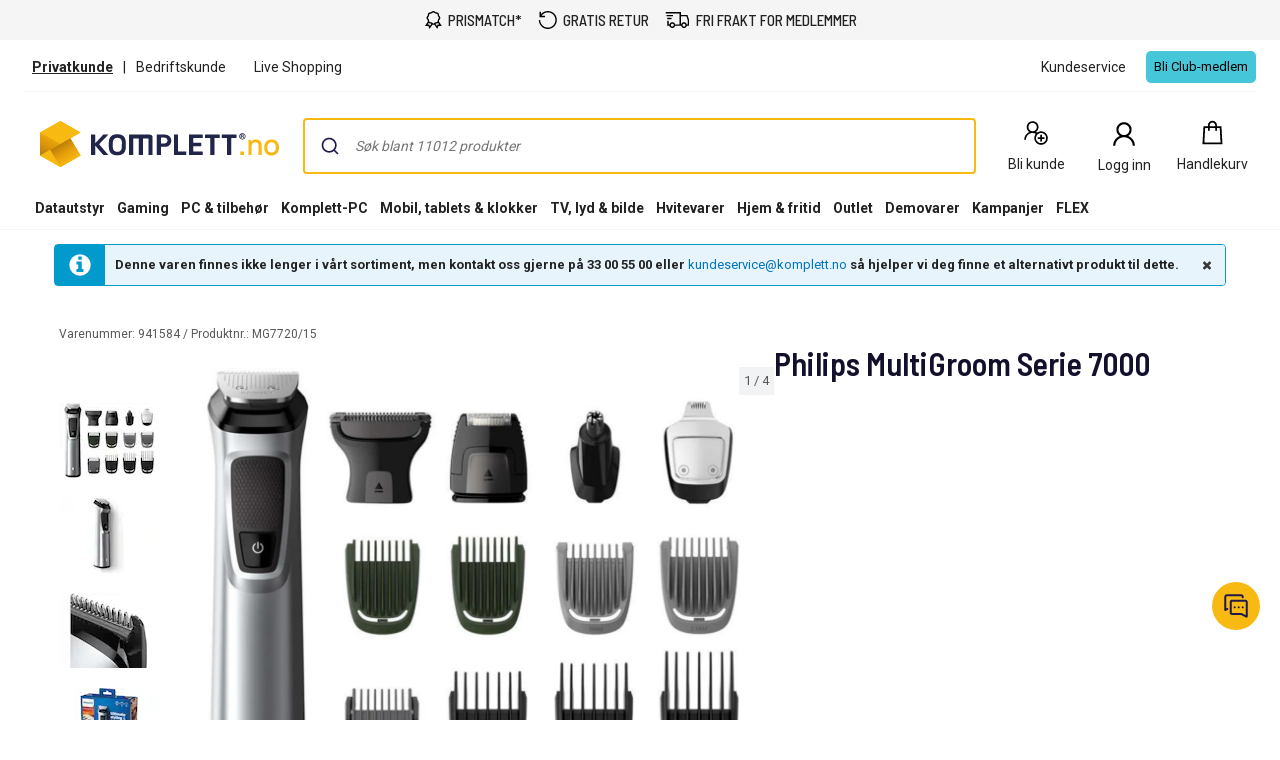

--- FILE ---
content_type: application/javascript
request_url: https://www.komplett.no/-CDuElVbj/tMSP7AubA/da9YDCo/9Y/hu5OQNiXzaOw2V1k/BVlZblY_cBA/NiI/zSBIZSQwC
body_size: 172600
content:
(function(){if(typeof Array.prototype.entries!=='function'){Object.defineProperty(Array.prototype,'entries',{value:function(){var index=0;const array=this;return {next:function(){if(index<array.length){return {value:[index,array[index++]],done:false};}else{return {done:true};}},[Symbol.iterator]:function(){return this;}};},writable:true,configurable:true});}}());(function(){dG();pF6();sS6();var p4=function(){return ["\x6c\x65\x6e\x67\x74\x68","\x41\x72\x72\x61\x79","\x63\x6f\x6e\x73\x74\x72\x75\x63\x74\x6f\x72","\x6e\x75\x6d\x62\x65\x72"];};var rH=function(tT,P0){return tT!==P0;};var nH=function(Vj,LH){return Vj<LH;};var KJ=function(){return Xf.apply(this,[HG,arguments]);};var FX=function(pv){if(pv===undefined||pv==null){return 0;}var tF=pv["toLowerCase"]()["replace"](/[^a-z]+/gi,'');return tF["length"];};var XH=function(){DX=(F.sjs_se_global_subkey?F.sjs_se_global_subkey.push(cS):F.sjs_se_global_subkey=[cS])&&F.sjs_se_global_subkey;};var fl=function(){return cY.apply(this,[j2,arguments]);};var Jv=function(){s8=["\x61\x70\x70\x6c\x79","\x66\x72\x6f\x6d\x43\x68\x61\x72\x43\x6f\x64\x65","\x53\x74\x72\x69\x6e\x67","\x63\x68\x61\x72\x43\x6f\x64\x65\x41\x74"];};var zS=function(Mf,kU){return Mf>>>kU|Mf<<32-kU;};var RJ=function(){cn=["\x6c\x65\x6e\x67\x74\x68","\x41\x72\x72\x61\x79","\x63\x6f\x6e\x73\x74\x72\x75\x63\x74\x6f\x72","\x6e\x75\x6d\x62\x65\x72"];};var l1=function(Qj){return +Qj;};var hv=function(O0,BF){var NY=IC["Math"]["round"](IC["Math"]["random"]()*(BF-O0)+O0);return NY;};var In=function(){return cY.apply(this,[Nr,arguments]);};var W0=function(zv,hR){return zv&hR;};var zY=function(nf,tV){return nf>=tV;};var qH=function Gf(UV,YS){var SS=Gf;for(UV;UV!=Xs;UV){switch(UV){case Kr:{cY(tC,[]);cY(wp,[lY()]);UV+=cA;PX=cY(Ip,[]);cY(JI,[]);cY(hC,[lY()]);(function(wX,dj){return cY.apply(this,[VI,arguments]);}(['hEE5EjOOOOOO','5z','hERp5','bOzS','5','5O','bO','zE','O','b','zAO','bA','S','E','zzzz','z','zO','zS','bb','zjbb','bOOO'],Aj));}break;case EC:{UV-=jb;Wn[Tj()[Ev(vn)].call(null,Ep,WF)]=function(zV){return Gf.apply(this,[B3,arguments]);};}break;case xb:{In.b6=E0[NT];cY.call(this,fG,[eS1_xor_2_memo_array_init()]);return '';}break;case rs:{if(rH(typeof IC[Y8(typeof bU()[qV(lS)],EF([],[][[]]))?bU()[qV(VJ)](GJ,qR,v4):bU()[qV(GH)].apply(null,[tR,ql,vX])][Tf()[r8(J4)].call(null,tX(AV),Pn,Qv,nX)],G1()[kX(Ff)](kV,VJ,GH,A8,Vl))){IC[bU()[qV(GH)](tX(tX([])),ql,vX)][Tf()[r8(GS)].call(null,Pn,wV,nV,kj)](IC[bU()[qV(GH)](tX(tX({})),ql,vX)],Tf()[r8(J4)](rl,GH,Qv,nX),Gf(lG,[Tf()[r8(vn)](ZH,Yn,RS,El),function(Al,nv){return Gf.apply(this,[gk,arguments]);},fV()[Yf(dv)].apply(null,[wf,Av,If]),tX(sr),fV()[Yf(ES)].apply(null,[dJ,RH,tX(AV)]),tX(sr)]));}UV+=EC;(function(){return Gf.apply(this,[WR,arguments]);}());DX.pop();}break;case xG:{IC[bU()[qV(GH)].apply(null,[tJ,ql,DV])][Tf()[r8(GS)](tX(Nj),YV,gY,kj)](sS,YJ,Gf(lG,[Tf()[r8(vn)](WX,Vl,X1,El),OS,Tf()[r8(Z0)](Kf,tX(Nj),O1,rn),tX(Nj),rH(typeof fV()[Yf(qX)],'undefined')?fV()[Yf(ES)](Pl,RH,Aj):fV()[Yf(f8)].call(null,j0,sV,jV),tX(Nj),fV()[Yf(dv)].call(null,IF,Av,vn),tX(Nj)]));UV+=VI;var hl;return DX.pop(),hl=sS[YJ],hl;}break;case sB:{UV=Xs;DX.pop();}break;case Sk:{Wn[Y8(typeof Tf()[r8(GS)],EF('',[][[]]))?Tf()[r8(z8)](HS,gl,H4,fF):Tf()[r8(jH)](WF,GH,VX,EY)]=function(CF){DX.push(qn);var tf=CF&&CF[fV()[Yf(zT)].call(null,EU,kS,CJ)]?function TH(){DX.push(Oj);var T0;return T0=CF[rH(typeof G1()[kX(Nj)],EF([],[][[]]))?G1()[kX(Nj)](Xw,rz,pZ,Xj,vn):G1()[kX(NH)](IJ,Ym,qE,Q5,zT)],DX.pop(),T0;}:function CX(){return CF;};Wn[Y8(typeof U7()[qg(AV)],EF([],[][[]]))?U7()[qg(f8)](W1,L9,tJ,rn,Nd,Dc):U7()[qg(AV)](gF,bq,rg,tJ,AV,jE)](tf,fV()[Yf(Vl)].call(null,gT,I5,Iq),tf);var gL;return DX.pop(),gL=tf,gL;};UV=J2;}break;case YO:{UV+=VB;DX.pop();}break;case pI:{Xf(XG,[]);Jv();UV=ZA;RJ();Ad=Zx();}break;case x2:{var sS=YS[sr];var YJ=YS[JI];UV+=Db;var OS=YS[Hp];DX.push(Vz);}break;case fP:{var ZZ=YS[sr];var tx=Nj;for(var xt=Nj;nH(xt,ZZ.length);++xt){var vm=bc(ZZ,xt);if(nH(vm,WG)||M7(vm,Gr))tx=EF(tx,AV);}return tx;}break;case zC:{M5.Os=FL[qN];Lg.call(this,EA,[eS1_xor_0_memo_array_init()]);UV+=hP;return '';}break;case cI:{mx=cY(x6,[['SOpEjOOOOOO','A','S','O','b','bzR','5S','pz','hERp5','SzpSphRzpEjOOOOOO','SzAzhh5','A5AAhORjOOOOOO','hEE5EjOOOOOO','AAAAAAA','5','SpAAhSE','zOSA','5hOO','SOph','Abpz','bh5AS','5zRhA','z','h','bE','z5','5z','55','bOOO','bO','bpz','SzpSphRzph','5OOO','bOOb','Sppp','zppp','bOOOO','bOzS','ppp','Ahz','pp','b5','SR','zOOO','5OO','bA','zObh','pppppp','bjhR','bjS5','E','EEE','R','bb','bz','bh','bp','bjAb','bz5','5hOOOOO','ARE','bjR5','zjbb','RSp'],tX([])]);C2=function bRhjTQMZsT(){Ab();tW();function rP(){return Gh(ZV()[qH(N)]+'',"0x"+"\x34\x32\x64\x37\x33\x38\x62");}function Lt(){this["N1"]++;this.TP=KR;}gt();function Wv(){return Sv.apply(this,[U8,arguments]);}function W8(M8,HQ){return M8>HQ;}function pH(){return k4.apply(this,[xx,arguments]);}function Fb(){return ["!G\v","\x3fMm\'n=;4nE3","t7#`}D\t\f~D2","6:(= A\v"];}function LU(){this["qP"]^=this["qP"]>>>16;this.TP=SM;}function H3(kV){return lT()[kV];}function U(Ex,Zp){var sB=U;switch(Ex){case H4:{var Z3=Zp[bx];Z3[Z3[Sb](RQ)]=function(){var Gn=this[Rv].pop();var gY=this[Ix]();if(J8(typeof Gn,kv()[KH(CT)](tr(LH),sr,CT,fn))){throw s()[MV(Bv)](tr(O),zG,Sn);}if(W8(gY,KQ)){Gn.z++;return;}this[Rv].push(new Proxy(Gn,{get(cY,mV,HH){if(gY){return ++cY.z;}return cY.z++;}}));};U(U8,[Z3]);}break;case zQ:{var fp=Zp[bx];fp[fp[Sb](pG)]=function(){this[Rv].push(Sx(this[HV](),this[HV]()));};U(pr,[fp]);}break;case K:{var mT=Zp[bx];mT[mT[Sb](tT)]=function(){this[Rv].push(this[T4]());};U(l8,[mT]);}break;case U8:{var x4=Zp[bx];x4[x4[Sb](Xx)]=function(){var GH=[];var Av=this[Ix]();while(Av--){switch(this[Rv].pop()){case N:GH.push(this[HV]());break;case KQ:var M=this[HV]();for(var fB of M){GH.push(fB);}break;}}this[Rv].push(this[IQ](GH));};U(Ov,[x4]);}break;case sn:{var hv=Zp[bx];hv[hv[Sb](cx)]=function(){this[Rv].push(this[Z7]());};U(zQ,[hv]);}break;case pr:{var c7=Zp[bx];c7[c7[Sb](vB)]=function(){this[Rv].push(Fp(this[HV](),this[HV]()));};U(k8,[c7]);}break;case l8:{var AB=Zp[bx];AB[AB[Sb](JV)]=function(){this[Dv](this[Rv].pop(),this[HV](),this[Ix]());};U(ZG,[AB]);}break;case Ov:{var UH=Zp[bx];UH[UH[Sb](PV)]=function(){var nH=this[Ix]();var QH=this[Ix]();var vQ=this[Ix]();var lv=this[HV]();var bb=[];for(var z=N;B3(z,vQ);++z){switch(this[Rv].pop()){case N:bb.push(this[HV]());break;case KQ:var v=this[HV]();for(var pv of v.reverse()){bb.push(pv);}break;default:throw new Error(YG()[Qb(KQ)](tr(cB),N));}}var EG=lv.apply(this[Xx].z,bb.reverse());nH&&this[Rv].push(this[vv](EG));};U(K,[UH]);}break;case ZG:{var mx=Zp[bx];mx[mx[Sb](Ax)]=function(){this[Rv].push(Tx(this[HV](),this[HV]()));};U(sn,[mx]);}break;case k8:{var nr=Zp[bx];nr[nr[Sb](HV)]=function(){this[Rv].push(QQ(this[HV](),this[HV]()));};Qn(bx,[nr]);}break;}}var Zb;function t(b4,d7){return b4<<d7;}0x42d738b,2730677854;function qH(v8){return lT()[v8];}function vY(){return U.apply(this,[K,arguments]);}function P(){return ["","\x3fw3c,\rA\r5ik&\x00DxM9W|:_","U","","q","Z.","290:[h^u!y=A2OGP(g_b.Q"];}function P3(sH,pn){return sH/pn;}function Fp(dG,qv){return dG>>>qv;}function YY(){return xG.apply(this,[SH,arguments]);}function LQ(){Zb=["\r=]8{J^1\fi0_3]#D\v\"YZ","","j9EOwn,}SPDB","*ELH,<.n!0,G"];}var m;function lV(){return Sv.apply(this,[SH,arguments]);}var Gr;function hG(){return V.apply(this,[GY,arguments]);}function j3(P8){return lT()[P8];}function OG(){return Sv.apply(this,[zQ,arguments]);}function SM(){this["qP"]=(this["qP"]&0xffff)*0x85ebca6b+(((this["qP"]>>>16)*0x85ebca6b&0xffff)<<16)&0xffffffff;this.TP=zj;}function Qb(d8){return lT()[d8];}function ET(){return xG.apply(this,[xx,arguments]);}function C7(rB,SQ){return rB+SQ;}function Sx(RB,xH){return RB^xH;}function dV(sx,rx){return sx==rx;}function s7(){return gG.apply(this,[hB,arguments]);}function Rr(){return xG.apply(this,[rr,arguments]);}function zj(){this["qP"]^=this["qP"]>>>13;this.TP=vC;}function jG(){return QG.apply(this,[hB,arguments]);}function MY(){return k4.apply(this,[bx,arguments]);}function gW(){this["qP"]^=this["mk"];this.TP=LU;}function ZV(){var Q4=[]['\x65\x6e\x74\x72\x69\x65\x73']();ZV=function(){return Q4;};return Q4;}function lT(){var l=['hb','h8','v3','ZB','F3','x7','s4'];lT=function(){return l;};return l;}function kv(){var JY=[]['\x65\x6e\x74\x72\x69\x65\x73']();kv=function(){return JY;};return JY;}function gG(AT,v4){var EQ=gG;switch(AT){case HY:{var Jr=v4[bx];Or=function(VV,AY,vx){return Ep.apply(this,[tb,arguments]);};return Ln(Jr);}break;case BH:{var tQ=v4[bx];var E=v4[k8];var kQ=v4[MT];var Y8=xv[CT];var S4=C7([],[]);var SV=xv[E];var TH=QQ(SV.length,KQ);if(db(TH,N)){do{var LB=vH(C7(C7(TH,tQ),SB()),Y8.length);var I7=G8(SV,TH);var V8=G8(Y8,LB);S4+=Ep(xb,[hY(hT(P4(I7),V8),hT(P4(V8),I7))]);TH--;}while(db(TH,N));}return gG(HY,[S4]);}break;case pr:{var Zv=v4[bx];var M7=v4[k8];var A4=Zb[hH];var Xn=C7([],[]);var c4=Zb[M7];var wx=QQ(c4.length,KQ);if(db(wx,N)){do{var p3=vH(C7(C7(wx,Zv),SB()),A4.length);var Bp=G8(c4,wx);var R8=G8(A4,p3);Xn+=Ep(xb,[hT(P4(hT(Bp,R8)),hY(Bp,R8))]);wx--;}while(db(wx,N));}return Ep(UV,[Xn]);}break;case GY:{var Tp=v4[bx];var Tv=v4[k8];var kY=v4[MT];var wn=v4[K];var BT=C7([],[]);var Nb=vH(C7(kY,SB()),tG);var gv=V7[wn];for(var Nv=N;B3(Nv,gv.length);Nv++){var Pb=G8(gv,Nv);var Y7=G8(B4.qQ,Nb++);BT+=Ep(xb,[hT(P4(hT(Pb,Y7)),hY(Pb,Y7))]);}return BT;}break;case Wn:{var Zn=v4[bx];B4=function(Ob,zr,U3,E4){return gG.apply(this,[GY,arguments]);};return vr(Zn);}break;case hB:{var jQ=v4[bx];tn(jQ[N]);for(var WH=N;B3(WH,jQ.length);++WH){kv()[jQ[WH]]=function(){var h3=jQ[WH];return function(Z,FV,cQ,J4){var cH=kb(Z,D3,cQ,tv);kv()[h3]=function(){return cH;};return cH;};}();}}break;case XQ:{var Jb=v4[bx];Ln(Jb[N]);for(var qT=N;B3(qT,Jb.length);++qT){s()[Jb[qT]]=function(){var ZH=Jb[qT];return function(Jp,Br,zb){var fH=Or(Jp,Br,tG);s()[ZH]=function(){return fH;};return fH;};}();}}break;case U8:{var T8=v4[bx];var Ap=v4[k8];var px=v4[MT];var A=v4[K];var rb=C7([],[]);var R4=vH(C7(Ap,SB()),AH);var Hp=Tb[px];var HT=N;while(B3(HT,Hp.length)){var wb=G8(Hp,HT);var j7=G8(IG.vp,R4++);rb+=Ep(xb,[hT(P4(hT(wb,j7)),hY(wb,j7))]);HT++;}return rb;}break;case nx:{var UB=v4[bx];IG=function(I4,l4,Gp,Np){return gG.apply(this,[U8,arguments]);};return V4(UB);}break;case q7:{var kr=v4[bx];gV(kr[N]);for(var G=N;B3(G,kr.length);++G){YG()[kr[G]]=function(){var mp=kr[G];return function(Kp,Eb){var Y3=FG(Kp,Eb);YG()[mp]=function(){return Y3;};return Y3;};}();}}break;}}function pY(){return k4.apply(this,[hB,arguments]);}function E7(V3,bV){return V3*bV;}var tn;function xG(TT,tV){var zp=xG;switch(TT){case IT:{var Rp=tV[bx];Rp[T4]=function(){var Db=YG()[Qb(N)](tr(NH),KQ);for(let s8=N;B3(s8,dr);++s8){Db+=this[Ix]().toString(CT).padStart(dr,gb()[H3(CT)].call(null,Kv,tr(Ir),ZT,D4));}var Iv=parseInt(Db.slice(KQ,Mr),CT);var Kx=Db.slice(Mr);if(dV(Iv,N)){if(dV(Kx.indexOf(kv()[KH(N)](tr(I3),d4,N,nG)),tr(KQ))){return N;}else{Iv-=WB[hH];Kx=C7(gb()[H3(CT)].call(null,pT(KQ),tr(Ir),ZT,gH),Kx);}}else{Iv-=WB[ZT];Kx=C7(kv()[KH(N)](tr(I3),BB,N,jb),Kx);}var VY=N;var nV=KQ;for(let JB of Kx){VY+=E7(nV,parseInt(JB));nV/=CT;}return E7(VY,Math.pow(CT,Iv));};V(Qv,[Rp]);}break;case rr:{var zT=tV[bx];zT[Gx]=function(bH,xT){var J3=atob(bH);var nY=N;var sb=[];var YT=N;for(var mG=N;B3(mG,J3.length);mG++){sb[YT]=J3.charCodeAt(mG);nY=Sx(nY,sb[YT++]);}V(Ov,[this,vH(C7(nY,xT),BG)]);return sb;};xG(IT,[zT]);}break;case SH:{var Ub=tV[bx];Ub[Ix]=function(){return this[YV][this[Nr][m8.i]++];};xG(rr,[Ub]);}break;case nx:{var R3=tV[bx];R3[HV]=function(xB){return this[VB](xB?this[Rv][QQ(this[Rv][ZV()[qH(N)](Sb,pT([]),RT,N)],KQ)]:this[Rv].pop());};xG(SH,[R3]);}break;case Cr:{var Wb=tV[bx];Wb[VB]=function(Bb){return dV(typeof Bb,kv()[KH(CT)].apply(null,[tr(LH),Sb,CT,nG]))?Bb.z:Bb;};xG(nx,[Wb]);}break;case xx:{var Qp=tV[bx];Qp[lr]=function(bB){return fb.call(this[j],bB,this);};xG(Cr,[Qp]);}break;case K:{var Fr=tV[bx];Fr[Dv]=function(R,Zr,Mv){if(dV(typeof R,kv()[KH(CT)](tr(LH),WT,CT,lY))){Mv?this[Rv].push(R.z=Zr):R.z=Zr;}else{Gv.call(this[j],R,Zr);}};xG(xx,[Fr]);}break;case nT:{var bT=tV[bx];bT[m4]=function(Fx,Fn){this[Nr][Fx]=Fn;};bT[bY]=function(W3){return this[Nr][W3];};xG(K,[bT]);}break;}}function N3(){return Qn.apply(this,[nn,arguments]);}var WB;function kB(DT,t4){var EB=kB;switch(DT){case cp:{var p7=t4[bx];var w4=C7([],[]);var fv=QQ(p7.length,KQ);if(db(fv,N)){do{w4+=p7[fv];fv--;}while(db(fv,N));}return w4;}break;case SH:{var Er=t4[bx];Or.K3=kB(cp,[Er]);while(B3(Or.K3.length,NV))Or.K3+=Or.K3;}break;case sn:{Ln=function(jv){return kB.apply(this,[SH,arguments]);};gG(BH,[tr(Yb),EV,NT]);}break;case XQ:{var P7=t4[bx];var gr=C7([],[]);var Rn=QQ(P7.length,KQ);while(db(Rn,N)){gr+=P7[Rn];Rn--;}return gr;}break;case UY:{var O8=t4[bx];FG.Jv=kB(XQ,[O8]);while(B3(FG.Jv.length,Gb))FG.Jv+=FG.Jv;}break;case j4:{gV=function(Xv){return kB.apply(this,[UY,arguments]);};gG.call(null,pr,[tr(hr),CT]);}break;case GY:{var NY=t4[bx];var sG=C7([],[]);var PG=QQ(NY.length,KQ);if(db(PG,N)){do{sG+=NY[PG];PG--;}while(db(PG,N));}return sG;}break;case Wr:{var pB=t4[bx];zV.p4=kB(GY,[pB]);while(B3(zV.p4.length,Vx))zV.p4+=zV.p4;}break;case Ev:{m7=function(vG){return kB.apply(this,[Wr,arguments]);};zV(pT(N),pT(pT(KQ)),tr(TB),CT);}break;case hB:{var g=t4[bx];var D=t4[k8];var w7=t4[MT];var f7=t4[K];var jH=H[ZT];var gp=C7([],[]);var R7=H[w7];var Nn=QQ(R7.length,KQ);while(db(Nn,N)){var s3=vH(C7(C7(Nn,g),SB()),jH.length);var M3=G8(R7,Nn);var cn=G8(jH,s3);gp+=Ep(xb,[hY(hT(P4(M3),cn),hT(P4(cn),M3))]);Nn--;}return QG(cp,[gp]);}break;}}function gb(){var sp=[];gb=function(){return sp;};return sp;}var PY;function Ib(){return Qn.apply(this,[W4,arguments]);}function tr(CY){return -CY;}var Gv;var kb;function It(){this["qP"]=this["qP"]<<13|this["qP"]>>>19;this.TP=fT;}function Mh(){this["qP"]^=this["qP"]>>>16;this.TP=SC;}function P4(lp){return ~lp;}var Tb;var B4;function KR(){if(this["N1"]<GP(this["gF"]))this.TP=dW;else this.TP=gW;}var V4;function B7(){return xG.apply(this,[Cr,arguments]);}function J8(jn,mQ){return jn!=mQ;}function SC(){return this;}function H8(){return U.apply(this,[zQ,arguments]);}function mB(){return V.apply(this,[Qv,arguments]);}function k(rn,YH){return rn>>YH;}function pT(wp){return !wp;}function n7(){return Sv.apply(this,[C3,arguments]);}var gV;function Or(){return gG.apply(this,[BH,arguments]);}function fT(){this["NZ"]=(this["qP"]&0xffff)*5+(((this["qP"]>>>16)*5&0xffff)<<16)&0xffffffff;this.TP=bt;}function Z8(){return V.apply(this,[U8,arguments]);}function pb(){return U.apply(this,[H4,arguments]);}var bp;function Yx(){return Ep.apply(this,[W4,arguments]);}function lQ(){return Sv.apply(this,[T3,arguments]);}function YG(){var xQ={};YG=function(){return xQ;};return xQ;}var IG;function SY(){return ["j","k(&$<i\x00\n-A]0\fOJ\f.IR1\"1%%/.\fw","#dFT5_E-\x3fx|NZX7I39Ypq*5\'T","F","\t","|\t\r%\x07U3tahcl{g6iwM<z\"^","\t\x008\b","\\\v&^\\1-+oV\'\f\'b=i/ZY!CoSU$$,6X/c-\r+=1","\v$\v"];}var zV;var V7;function Ep(N7,cr){var A8=Ep;switch(N7){case Wr:{var vT=cr[bx];kb.rQ=h(IT,[vT]);while(B3(kb.rQ.length,Sn))kb.rQ+=kb.rQ;}break;case vb:{tn=function(TQ){return Ep.apply(this,[Wr,arguments]);};kb.apply(null,[tr(IH),O4,hH,gH]);}break;case QB:{KQ=+ ! ![];CT=KQ+KQ;hH=KQ+CT;N=+[];EV=hH+CT;ZT=hH+KQ;Bv=ZT*KQ+CT;zG=CT*KQ*EV-Bv+hH;dr=EV+zG-ZT;YB=ZT*CT+EV-hH;NV=dr+Bv*CT*zG-YB;tY=CT-KQ+hH+EV;Lr=ZT+YB*hH-Bv+EV;z3=tY-dr+Lr*hH;Yb=dr*Bv*KQ+z3*tY;NT=Bv+Lr+zG*hH;Gb=YB+dr*Bv-zG-tY;hr=KQ*tY*hH*EV*zG;Gx=dr+hH+YB+ZT-tY;qY=YB*ZT+Lr-hH*CT;KB=zG*Bv+CT+hH*EV;sr=KQ+zG*tY+hH+Bv;mH=ZT+z3*dr+EV*zG;OH=EV*tY-YB-KQ-Bv;k3=ZT*zG+Lr+tY*hH;mb=dr*KQ*tY-hH-zG;TY=YB*KQ+ZT*zG*Lr;PV=dr+tY*Bv+z3-EV;I3=dr*z3-KQ+ZT*Lr;tv=KQ+tY+Bv+zG+dr;ST=EV+YB*zG+ZT+Bv;rG=YB-Bv+tY*ZT*CT;r4=Lr+YB*ZT*CT*Bv;IQ=hH*zG+Lr*KQ+CT;b=z3-EV*dr+Lr*YB;Y4=YB+zG*z3*KQ-Bv;PB=tY*Bv-CT*hH+ZT;Ir=dr*z3-zG*tY-hH;tG=CT*KQ*tY;NH=zG*z3+YB-ZT*EV;RT=Lr+zG-ZT+CT;RV=Lr-hH-ZT+tY*zG;D4=dr*KQ*ZT-YB-tY;Vx=tY+ZT*zG+KQ-Bv;TB=zG*Lr*ZT+dr;HG=Lr*Bv-YB-CT*EV;cB=EV*Lr-ZT+zG*KQ;LH=dr*Lr*hH-Bv;O=EV-ZT+Lr*YB;Xp=Lr*CT*KQ-dr;Vv=YB+z3*tY+hH+Lr;jb=dr*ZT+Bv*hH;D3=ZT+zG+YB+Bv+hH;wY=EV*zG+ZT-tY+Bv;nv=Bv*YB+tY-zG+Lr;bQ=dr*Bv-ZT+z3*tY;Sn=zG+Lr-Bv+ZT+dr;IH=z3*tY*KQ+EV*YB;O4=tY+ZT-Bv+EV+Lr;gH=ZT*zG+Lr+Bv*EV;AH=Bv*zG-dr-YB+EV;PQ=hH+CT-YB+ZT*zG;m4=tY-CT+zG*YB-hH;RH=ZT+Bv+dr*z3-Lr;rH=EV*tY*YB*KQ+zG;YV=ZT*YB*KQ;I=YB*ZT-EV+Lr-CT;O3=zG*Lr-Bv*KQ;b7=tY-CT+ZT*Lr+YB;Rv=CT*z3+ZT-KQ-Lr;Xx=Bv*tY+dr-ZT+z3;fQ=Bv*CT+Lr*zG*KQ;t7=YB+dr-KQ-Bv+tY;Sb=YB*ZT-tY-KQ-EV;Rb=Lr*Bv-EV-hH+zG;HV=hH*EV+z3-KQ+zG;VQ=YB*EV*CT+ZT+z3;VB=z3+zG*YB-tY+Bv;Dv=z3+EV+YB;BY=zG*KQ*YB+ZT*Bv;Kv=tY*YB*KQ-Bv;t8=KQ+Bv*Lr+ZT*CT;j=Lr+dr*zG-YB+ZT;MQ=zG*tY*hH+KQ+Lr;Z7=Bv+CT*KQ+Lr*hH;qx=CT+z3-dr+ZT*Lr;j8=Lr-CT+zG-Bv+z3;OB=Bv*EV*dr-KQ-ZT;Ix=CT+z3-hH+dr*tY;Nr=CT-ZT*dr+Bv*tY;vv=EV+zG+tY+hH*Bv;Kb=dr+ZT+KQ+zG*Lr;NB=ZT-hH+Lr+tY+z3;g7=YB+CT*EV+zG*Lr;l7=ZT*tY*zG*KQ;UT=zG*Lr+CT*tY+EV;MG=dr+tY-EV*KQ+CT;Fv=Bv-hH+EV+ZT+tY;kT=YB*EV+Lr-Bv+CT;En=EV-tY+dr-hH+z3;C8=Lr*ZT-CT*zG-YB;vB=zG*hH+z3*KQ+Bv;pG=CT-hH+z3+Bv*EV;cx=EV*dr-Bv+Lr*hH;Ax=Bv*zG-EV-hH+z3;JV=ZT*zG*EV-KQ;tT=z3+dr*zG+KQ-Bv;T4=Bv*zG-YB+Lr+EV;RQ=z3-ZT+YB+Bv*tY;fn=Bv*dr+hH-ZT*YB;Pp=Lr*dr-z3;lr=Lr*ZT+tY+dr+hH;r8=z3+zG*tY+Bv;BG=ZT-hH+Lr*dr-tY;Mr=tY+ZT+EV-dr+CT;d4=YB+ZT+Bv*tY+KQ;nG=Bv*tY+KQ+dr;BB=Bv+KQ+YB*EV;WT=Bv*YB-CT+ZT+hH;lY=hH+Bv+EV+Lr+ZT;bY=Bv-CT+YB*hH*ZT;}break;case xb:{var Ur=cr[bx];if(QV(Ur,Qr)){return bp[zH[CT]][zH[KQ]](Ur);}else{Ur-=Dn;return bp[zH[CT]][zH[KQ]][zH[N]](null,[C7(k(Ur,YB),TV),C7(vH(Ur,CB),Vr)]);}}break;case T3:{var Vb=cr[bx];var qn=cr[k8];var J=C7([],[]);var DH=vH(C7(Vb,SB()),Gx);var L3=Zb[qn];var PH=N;while(B3(PH,L3.length)){var n=G8(L3,PH);var MH=G8(FG.Jv,DH++);J+=Ep(xb,[hT(P4(hT(n,MH)),hY(n,MH))]);PH++;}return J;}break;case UV:{var W7=cr[bx];FG=function(wQ,fG){return Ep.apply(this,[T3,arguments]);};return gV(W7);}break;case W4:{var QT=cr[bx];V4(QT[N]);var T7=N;while(B3(T7,QT.length)){gb()[QT[T7]]=function(){var xY=QT[T7];return function(G4,PT,Nx,VG){var Ip=IG(qY,PT,Nx,KB);gb()[xY]=function(){return Ip;};return Ip;};}();++T7;}}break;case hB:{var g3=cr[bx];var X4=cr[k8];var p8=YG()[Qb(N)].apply(null,[tr(NH),KQ]);for(var t3=N;B3(t3,g3[ZV()[qH(N)].apply(null,[pT({}),IQ,RT,N])]);t3=C7(t3,KQ)){var kn=g3[s()[MV(hH)](tr(RV),Bv,D4)](t3);var lH=X4[kn];p8+=lH;}return p8;}break;case zY:{var Jn={'\x30':gb()[H3(N)](sr,tr(mH),CT,OH),'\x35':Bn()[j3(N)].call(null,k3,mb,tr(TY),KQ),'\x51':s()[MV(N)].apply(null,[tr(PV),ZT,pT(pT(KQ))]),'\x55':kv()[KH(N)].apply(null,[tr(I3),tv,N,ST]),'\x57':gb()[H3(KQ)](rG,tr(r4),N,IQ),'\x62':s()[MV(KQ)](tr(b),N,pT(N)),'\x66':s()[MV(CT)](tr(Y4),hH,pT({})),'\x6e':gb()[H3(CT)].call(null,PB,tr(Ir),ZT,tG)};return function(Pr){return Ep(hB,[Pr,Jn]);};}break;case tb:{var Q8=cr[bx];var Yp=cr[k8];var x=cr[MT];var c8=C7([],[]);var kx=vH(C7(Q8,SB()),OH);var k7=xv[Yp];var LV=N;while(B3(LV,k7.length)){var YQ=G8(k7,LV);var AQ=G8(Or.K3,kx++);c8+=Ep(xb,[hY(hT(P4(YQ),AQ),hT(P4(AQ),YQ))]);LV++;}return c8;}break;}}var zH;function Gh(a,b,c){return a.indexOf(b,c);}function w(){return Qn.apply(this,[BH,arguments]);}function sV(){return xG.apply(this,[nT,arguments]);}function rv(){return V.apply(this,[Ov,arguments]);}function zB(){H=["J","U*OT","KHG7","\fit\r4x4zMJEW\"D(._D","j|$M^ T,xMz]/3b\'}fNU%$6n"];}function V(Vn,Un){var XT=V;switch(Vn){case Mb:{var JQ=Un[bx];JQ[JQ[Sb](Pp)]=function(){this[Rv].push(this[lr](this[j8]()));};U(H4,[JQ]);}break;case U8:{var CH=Un[bx];CH[CH[Sb](r8)]=function(){this[Rv]=[];Gr.call(this[j]);this[m4](m8.i,this[YV].length);};V(Mb,[CH]);}break;case K:{var OY=Un[bx];V(U8,[OY]);}break;case Ov:{var cv=Un[bx];var MB=Un[k8];cv[Sb]=function(XB){return vH(C7(XB,MB),BG);};V(K,[cv]);}break;case Ev:{var z8=Un[bx];z8[cB]=function(){var b3=this[Ix]();while(J8(b3,m8.O)){this[b3](this);b3=this[Ix]();}};}break;case H4:{var UQ=Un[bx];UQ[fQ]=function(FQ,gB){return {get z(){return FQ[gB];},set z(LG){FQ[gB]=LG;}};};V(Ev,[UQ]);}break;case cp:{var TG=Un[bx];TG[vv]=function(GG){return {get z(){return GG;},set z(T){GG=T;}};};V(H4,[TG]);}break;case dH:{var Hv=Un[bx];Hv[IQ]=function(br){return {get z(){return br;},set z(DG){br=DG;}};};V(cp,[Hv]);}break;case GY:{var NG=Un[bx];NG[j8]=function(){var mv=hY(t(this[Ix](),dr),this[Ix]());var In=YG()[Qb(N)](tr(NH),KQ);for(var B=N;B3(B,mv);B++){In+=String.fromCharCode(this[Ix]());}return In;};V(dH,[NG]);}break;case Qv:{var Lx=Un[bx];Lx[Z7]=function(){var N4=hY(hY(hY(t(this[Ix](),Nr),t(this[Ix](),Gx)),t(this[Ix](),dr)),this[Ix]());return N4;};V(GY,[Lx]);}break;}}function NQ(){return U.apply(this,[U8,arguments]);}function f(){return xG.apply(this,[K,arguments]);}function b8(){return U.apply(this,[sn,arguments]);}function MV(Cn){return lT()[Cn];}function lU(){return pU(ZV()[qH(N)]+'',GW(),JT()-GW());}function SB(){var nS;nS=lU()-Sh();return SB=function(){return nS;},nS;}function RY(){return V.apply(this,[K,arguments]);}function GW(){return rP()+GP("\x34\x32\x64\x37\x33\x38\x62")+3;}function SG(){return Sv.apply(this,[j4,arguments]);}function wG(){return xG.apply(this,[IT,arguments]);}function Sv(M4,r3){var bn=Sv;switch(M4){case U8:{var Wx=r3[bx];Wx[Wx[Sb](OB)]=function(){var D8=this[Ix]();var n4=this[Rv].pop();var x8=this[Rv].pop();var Xb=this[Rv].pop();var Y=this[Nr][m8.i];this[m4](m8.i,n4);try{this[cB]();}catch(zx){this[Rv].push(this[vv](zx));this[m4](m8.i,x8);this[cB]();}finally{this[m4](m8.i,Xb);this[cB]();this[m4](m8.i,Y);}};k4(zv,[Wx]);}break;case SH:{var DV=r3[bx];DV[DV[Sb](Kb)]=function(){var E3=this[Ix]();var Yr=this[Ix]();var IY=this[Z7]();var AG=RG.call(this[j]);var Hn=this[Xx];this[Rv].push(function(...A3){var x3=DV[Xx];E3?DV[Xx]=Hn:DV[Xx]=DV[vv](this);var l3=QQ(A3.length,Yr);DV[NB]=C7(l3,KQ);while(B3(l3++,N)){A3.push(undefined);}for(let jY of A3.reverse()){DV[Rv].push(DV[vv](jY));}C.call(DV[j],AG);var dp=DV[Nr][m8.i];DV[m4](m8.i,IY);DV[Rv].push(A3.length);DV[cB]();var p=DV[HV]();while(W8(--l3,N)){DV[Rv].pop();}DV[m4](m8.i,dp);DV[Xx]=x3;return p;});};Sv(U8,[DV]);}break;case ZG:{var XG=r3[bx];XG[XG[Sb](g7)]=function(){var hV=this[Ix]();var Lb=XG[Z7]();if(this[HV](hV)){this[m4](m8.i,Lb);}};Sv(SH,[XG]);}break;case C3:{var ZY=r3[bx];ZY[ZY[Sb](l7)]=function(){var lx=this[Ix]();var lG=this[HV]();var HB=this[HV]();var IB=this[fQ](HB,lG);if(pT(lx)){var mr=this;var q8={get(xn){mr[Xx]=xn;return HB;}};this[Xx]=new Proxy(this[Xx],q8);}this[Rv].push(IB);};Sv(ZG,[ZY]);}break;case d3:{var Up=r3[bx];Up[Up[Sb](UT)]=function(){this[Rv].push(k(this[HV](),this[HV]()));};Sv(C3,[Up]);}break;case T3:{var WY=r3[bx];WY[WY[Sb](KQ)]=function(){X3.call(this[j]);};Sv(d3,[WY]);}break;case zQ:{var hn=r3[bx];hn[hn[Sb](zG)]=function(){this[Rv].push(E7(this[HV](),this[HV]()));};Sv(T3,[hn]);}break;case j4:{var gx=r3[bx];gx[gx[Sb](MG)]=function(){this[Rv].push(this[Ix]());};Sv(zQ,[gx]);}break;case xx:{var U4=r3[bx];U4[U4[Sb](t7)]=function(){this[Rv].push(P3(this[HV](),this[HV]()));};Sv(j4,[U4]);}break;case hB:{var Yn=r3[bx];Yn[Yn[Sb](Fv)]=function(){this[Rv].push(vH(this[HV](),this[HV]()));};Sv(xx,[Yn]);}break;}}function KM(){return pU(ZV()[qH(N)]+'',0,rP());}function dn(){return gG.apply(this,[q7,arguments]);}var H;var Ln;function Sh(){return UF(UP(),705377);}function Wp(){return U.apply(this,[Ov,arguments]);}function cZ(){return pU(ZV()[qH(N)]+'',JT()+1);}function dW(){this["vP"]=ZP(this["gF"],this["N1"]);this.TP=lM;}function hx(){return U.apply(this,[pr,arguments]);}function f8(){return xG.apply(this,[nx,arguments]);}function Xr(){return Qn.apply(this,[FH,arguments]);}function Cx(GV,nb){return GV!==nb;}function db(S7,BQ){return S7>=BQ;}function xp(){return V.apply(this,[H4,arguments]);}function KH(m3){return lT()[m3];}function Tn(){return Sv.apply(this,[xx,arguments]);}function vC(){this["qP"]=(this["qP"]&0xffff)*0xc2b2ae35+(((this["qP"]>>>16)*0xc2b2ae35&0xffff)<<16)&0xffffffff;this.TP=Mh;}var xv;var nT,UY,Ov,j4,ZG,C3,Wn,W,Ev,Qv,SH,vb,xb,QB,zv,GY,Wr,sn,pr,hB,cp,Cr,Mb,sY,S3,nx,Qr,T3,TV,BH,tb,q7,HY,Dn,l8,XQ,FH,Vr,W4,nn,zQ,xx,U8,H4,CB,Pn;function OV(){return Qn.apply(this,[l8,arguments]);}function rY(){return U.apply(this,[k8,arguments]);}function L7(){return QG.apply(this,[ZG,arguments]);}function xr(){return k4.apply(this,[zv,arguments]);}function ZM(){this["mk"]++;this.TP=Lt;}function k4(h4,G3){var n8=k4;switch(h4){case DB:{Ln=function(){return kB.apply(this,[sn,arguments]);};gV=function(){return kB.apply(this,[j4,arguments]);};wv=function(FT){this[Rv]=[FT[Xx].z];};Gv=function(w3,v7){return k4.apply(this,[cp,arguments]);};fb=function(rV,hQ){return k4.apply(this,[Qv,arguments]);};dQ=function(){this[Rv][this[Rv].length]={};};X3=function(){this[Rv].pop();};RG=function(){return [...this[Rv]];};C=function(Dx){return k4.apply(this,[FH,arguments]);};Gr=function(){this[Rv]=[];};m7=function(){return kB.apply(this,[Ev,arguments]);};kb=function(tp,jp,vn,Bx){return kB.apply(this,[hB,arguments]);};zV=function(z7,f4,XH,Jx){return h.apply(this,[ZG,arguments]);};B4=function(Q7,DQ,X7,F4){return h.apply(this,[sY,arguments]);};IG=function(qG,jx,tB,On){return h.apply(this,[xb,arguments]);};V4=function(){return h.apply(this,[H4,arguments]);};vr=function(){return h.apply(this,[S3,arguments]);};tn=function(){return Ep.apply(this,[vb,arguments]);};z4=function(sQ,mY,ZQ){return k4.apply(this,[HY,arguments]);};Ep(QB,[]);zH=Hb();LQ();gG.call(this,q7,[lT()]);xv=SY();gG.call(this,XQ,[lT()]);V7=Fb();QG.call(this,hB,[lT()]);zB();gG.call(this,hB,[lT()]);gn();QG.call(this,ZG,[lT()]);Tb=P();Ep.call(this,W4,[lT()]);WB=QG(FH,[['UUW','W','U5b','Un00fnnnnnn','Un0Qfnnnnnn'],pT([])]);m8={i:WB[N],w:WB[KQ],O:WB[CT]};;fV=class fV {constructor(){this[Nr]=[];this[YV]=[];this[Rv]=[];this[NB]=N;xG(nT,[this]);this[gb()[H3(ZT)](PB,tr(b7),hH,pT(pT([])))]=z4;}};return fV;}break;case cp:{var w3=G3[bx];var v7=G3[k8];return this[Rv][QQ(this[Rv].length,KQ)][w3]=v7;}break;case Qv:{var rV=G3[bx];var hQ=G3[k8];for(var CQ of [...this[Rv]].reverse()){if(Tx(rV,CQ)){return hQ[fQ](CQ,rV);}}throw s()[MV(EV)](tr(YB),KQ,t7);}break;case FH:{var Dx=G3[bx];if(XY(this[Rv].length,N))this[Rv]=Object.assign(this[Rv],Dx);}break;case HY:{var sQ=G3[bx];var mY=G3[k8];var ZQ=G3[MT];this[YV]=this[Gx](mY,ZQ);this[Xx]=this[vv](sQ);this[j]=new wv(this);this[m4](m8.i,N);try{while(B3(this[Nr][m8.i],this[YV].length)){var O7=this[Ix]();this[O7](this);}}catch(EY){}}break;case bx:{var F8=G3[bx];F8[F8[Sb](Rb)]=function(){this[Rv].push(t(this[HV](),this[HV]()));};}break;case hB:{var L4=G3[bx];L4[L4[Sb](VQ)]=function(){var Qx=[];var An=this[Rv].pop();var GT=QQ(this[Rv].length,KQ);for(var r=N;B3(r,An);++r){Qx.push(this[VB](this[Rv][GT--]));}this[Dv](kv()[KH(KQ)](tr(HG),BY,KQ,Kv),Qx);};k4(bx,[L4]);}break;case l8:{var KG=G3[bx];KG[KG[Sb](t8)]=function(){dQ.call(this[j]);};k4(hB,[KG]);}break;case xx:{var c3=G3[bx];c3[c3[Sb](MQ)]=function(){this[m4](m8.i,this[Z7]());};k4(l8,[c3]);}break;case zv:{var Dp=G3[bx];Dp[Dp[Sb](qx)]=function(){this[Rv].push(this[j8]());};k4(xx,[Dp]);}break;}}function hY(hp,JG){return hp|JG;}function pU(a,b,c){return a.substr(b,c);}return k4.call(this,DB);function QV(bv,xV){return bv<=xV;}var m7;function CZ(){this["vP"]=(this["vP"]&0xffff)*0xcc9e2d51+(((this["vP"]>>>16)*0xcc9e2d51&0xffff)<<16)&0xffffffff;this.TP=Ug;}var vr;var RG;function bt(){this["qP"]=(this["NZ"]&0xffff)+0x6b64+(((this["NZ"]>>>16)+0xe654&0xffff)<<16);this.TP=ZM;}function gt(){W=rr+zY*UV,j4=d3+rr*UV,QB=d3+zY*UV,Wr=dH+UV,S3=MT+MT*UV,UY=bx+rr*UV,GY=bx+zY*UV,C3=rr+UV,XQ=k8+K*UV,U8=IT+MT*UV,HY=IT+zY*UV,H4=DB+zY*UV,nx=DB+MT*UV,xb=zY+zY*UV,l8=MT+UV,Qv=IT+rr*UV,ZG=IT+K*UV,sn=k8+DB*UV,Qr=zY+K*UV+zY*UV*UV+zY*UV*UV*UV+DB*UV*UV*UV*UV,TV=DB+IT*UV+MT*UV*UV+zY*UV*UV*UV+zY*UV*UV*UV*UV,sY=zY+MT*UV,Ov=bx+MT*UV,zv=d3+UV,zQ=zY+rr*UV,nn=K+zY*UV,vb=rr+MT*UV,nT=zY+K*UV,SH=K+rr*UV,Vr=bx+MT*UV+K*UV*UV+DB*UV*UV*UV+zY*UV*UV*UV*UV,Dn=DB+K*UV+zY*UV*UV+zY*UV*UV*UV+DB*UV*UV*UV*UV,pr=d3+MT*UV,q7=k8+UV,xx=rr+rr*UV,Cr=k8+zY*UV,W4=zY+UV,BH=d3+K*UV,Mb=IT+UV,T3=K+MT*UV,hB=dH+K*UV,Pn=dH+rr*UV,Wn=k8+MT*UV,Ev=k8+rr*UV,FH=DB+K*UV,tb=dH+MT*UV,cp=MT+K*UV,CB=rr+MT*UV+bx*UV*UV+UV*UV*UV;}function G7(){return Sv.apply(this,[ZG,arguments]);}function Yv(){return Sv.apply(this,[hB,arguments]);}function gn(){PY=["6K&2^}XA=T]Z+c}s}i7q;aB{7","F","F$oOJ`jle\vQ"];}function fY(){return Qn.apply(this,[bx,arguments]);}function dB(){return Qn.apply(this,[HY,arguments]);}function s(){var K7=Object['\x63\x72\x65\x61\x74\x65']({});s=function(){return K7;};return K7;}function Bn(){var d=Object['\x63\x72\x65\x61\x74\x65'](Object['\x70\x72\x6f\x74\x6f\x74\x79\x70\x65']);Bn=function(){return d;};return d;}function QG(wV,qB){var bG=QG;switch(wV){case BH:{var K8=qB[bx];var E8=qB[k8];var F7=qB[MT];var dx=qB[K];var OQ=C7([],[]);var lb=vH(C7(K8,SB()),PQ);var GQ=H[F7];for(var wr=N;B3(wr,GQ.length);wr++){var Mx=G8(GQ,wr);var q3=G8(kb.rQ,lb++);OQ+=Ep(xb,[hY(hT(P4(Mx),q3),hT(P4(q3),Mx))]);}return OQ;}break;case cp:{var BV=qB[bx];kb=function(Ar,UG,rp,wB){return QG.apply(this,[BH,arguments]);};return tn(BV);}break;case hB:{var XV=qB[bx];vr(XV[N]);for(var Z4=N;B3(Z4,XV.length);++Z4){ZV()[XV[Z4]]=function(){var Uv=XV[Z4];return function(ln,Op,EH,jV){var CV=B4.apply(null,[RT,m4,EH,jV]);ZV()[Uv]=function(){return CV;};return CV;};}();}}break;case FH:{var CG=qB[bx];var jr=qB[k8];var FY=[];var Zx=Ep(zY,[]);var gT=jr?bp[s()[MV(ZT)].call(null,tr(rH),dr,pT(pT(N)))]:bp[ZV()[qH(KQ)](sr,pT(pT({})),tr(RH),hH)];for(var c=N;B3(c,CG[ZV()[qH(N)].apply(null,[YV,ZT,RT,N])]);c=C7(c,KQ)){FY[gb()[H3(hH)].apply(null,[I,tr(O3),EV,pT(pT(N))])](gT(Zx(CG[c])));}return FY;}break;case ZG:{var tH=qB[bx];m7(tH[N]);var Sp=N;if(B3(Sp,tH.length)){do{Bn()[tH[Sp]]=function(){var fr=tH[Sp];return function(n3,X,zn,GB){var kG=zV.apply(null,[sr,qY,zn,GB]);Bn()[fr]=function(){return kG;};return kG;};}();++Sp;}while(B3(Sp,tH.length));}}break;case dH:{var nQ=qB[bx];var IV=qB[k8];var w8=qB[MT];var S8=qB[K];var JH=C7([],[]);var VH=vH(C7(w8,SB()),Gx);var F=PY[S8];for(var Cp=N;B3(Cp,F.length);Cp++){var Tr=G8(F,Cp);var gQ=G8(zV.p4,VH++);JH+=Ep(xb,[hT(P4(hT(Tr,gQ)),hY(Tr,gQ))]);}return JH;}break;case k8:{var pV=qB[bx];zV=function(OT,qb,QY,A7){return QG.apply(this,[dH,arguments]);};return m7(pV);}break;}}function h(qp,kH){var Kr=h;switch(qp){case ZG:{var np=kH[bx];var Kn=kH[k8];var AV=kH[MT];var sv=kH[K];var Hr=PY[N];var U7=C7([],[]);var B8=PY[sv];var tx=QQ(B8.length,KQ);if(db(tx,N)){do{var Rx=vH(C7(C7(tx,AV),SB()),Hr.length);var nB=G8(B8,tx);var h7=G8(Hr,Rx);U7+=Ep(xb,[hT(P4(hT(nB,h7)),hY(nB,h7))]);tx--;}while(db(tx,N));}return QG(k8,[U7]);}break;case sY:{var vV=kH[bx];var r7=kH[k8];var g4=kH[MT];var Mn=kH[K];var X8=V7[KQ];var Cb=C7([],[]);var q4=V7[Mn];var K4=QQ(q4.length,KQ);if(db(K4,N)){do{var fx=vH(C7(C7(K4,g4),SB()),X8.length);var jT=G8(q4,K4);var wH=G8(X8,fx);Cb+=Ep(xb,[hT(P4(hT(jT,wH)),hY(jT,wH))]);K4--;}while(db(K4,N));}return gG(Wn,[Cb]);}break;case xb:{var LY=kH[bx];var Lv=kH[k8];var WQ=kH[MT];var rT=kH[K];var L8=Tb[Bv];var DY=C7([],[]);var N8=Tb[WQ];var q=QQ(N8.length,KQ);while(db(q,N)){var WV=vH(C7(C7(q,Lv),SB()),L8.length);var qV=G8(N8,q);var Q=G8(L8,WV);DY+=Ep(xb,[hT(P4(hT(qV,Q)),hY(qV,Q))]);q--;}return gG(nx,[DY]);}break;case nx:{var Px=kH[bx];var g8=C7([],[]);for(var H7=QQ(Px.length,KQ);db(H7,N);H7--){g8+=Px[H7];}return g8;}break;case l8:{var S=kH[bx];IG.vp=h(nx,[S]);while(B3(IG.vp.length,Xp))IG.vp+=IG.vp;}break;case H4:{V4=function(dv){return h.apply(this,[l8,arguments]);};IG(pT(pT(KQ)),tr(Vv),KQ,jb);}break;case bx:{var VT=kH[bx];var cG=C7([],[]);for(var Ux=QQ(VT.length,KQ);db(Ux,N);Ux--){cG+=VT[Ux];}return cG;}break;case Pn:{var I8=kH[bx];B4.qQ=h(bx,[I8]);while(B3(B4.qQ.length,wY))B4.qQ+=B4.qQ;}break;case S3:{vr=function(Dr){return h.apply(this,[Pn,arguments]);};B4.call(null,OH,nv,tr(bQ),CT);}break;case IT:{var Vp=kH[bx];var L=C7([],[]);for(var Ox=QQ(Vp.length,KQ);db(Ox,N);Ox--){L+=Vp[Ox];}return L;}break;}}function cV(jB){this[Rv]=Object.assign(this[Rv],jB);}function Hx(){return U.apply(this,[ZG,arguments]);}function lM(){if([10,13,32].includes(this["vP"]))this.TP=Lt;else this.TP=CZ;}function UF(gF,RC){var RU={gF:gF,qP:RC,mk:0,N1:0,TP:dW};while(!RU.TP());return RU["qP"]>>>0;}var UV,DB,K,MT,d3,k8,IT,dH,zY,bx,rr;function ZP(a,b){return a.charCodeAt(b);}function XY(Cv,C4){return Cv===C4;}function KY(){return U.apply(this,[l8,arguments]);}var fb;function qr(){return Sv.apply(this,[d3,arguments]);}function UP(){return KM()+cZ()+typeof bp[ZV()[qH(N)].name];}var C;function Hb(){return ["\x61\x70\x70\x6c\x79","\x66\x72\x6f\x6d\x43\x68\x61\x72\x43\x6f\x64\x65","\x53\x74\x72\x69\x6e\x67","\x63\x68\x61\x72\x43\x6f\x64\x65\x41\x74"];}function D7(){return Qn.apply(this,[q7,arguments]);}var z4;function JT(){return Gh(ZV()[qH(N)]+'',";",rP());}var X3;function Tx(J7,mn){return J7 in mn;}function Qn(KV,LM){var dt=Qn;switch(KV){case W4:{var lF=LM[bx];lF[lF[Sb](Vx)]=function(){this[Rv].push(this[vv](undefined));};Sv(hB,[lF]);}break;case Cr:{var HE=LM[bx];HE[HE[Sb](Lr)]=function(){this[Rv].push(hY(this[HV](),this[HV]()));};Qn(W4,[HE]);}break;case W:{var Lj=LM[bx];Lj[Lj[Sb](Sn)]=function(){this[Rv].push(this[HV]()&&this[HV]());};Qn(Cr,[Lj]);}break;case HY:{var Yg=LM[bx];Yg[Yg[Sb](jb)]=function(){this[Rv].push(B3(this[HV](),this[HV]()));};Qn(W,[Yg]);}break;case l8:{var CS=LM[bx];CS[CS[Sb](rG)]=function(){this[Rv].push(db(this[HV](),this[HV]()));};Qn(HY,[CS]);}break;case BH:{var dC=LM[bx];dC[dC[Sb](kT)]=function(){var QP=this[Ix]();var YE=dC[Z7]();if(pT(this[HV](QP))){this[m4](m8.i,YE);}};Qn(l8,[dC]);}break;case FH:{var jM=LM[bx];jM[jM[Sb](ST)]=function(){this[Rv].push(E7(tr(KQ),this[HV]()));};Qn(BH,[jM]);}break;case nn:{var bC=LM[bx];bC[bC[Sb](z3)]=function(){this[Rv].push(XY(this[HV](),this[HV]()));};Qn(FH,[bC]);}break;case q7:{var Kl=LM[bx];Kl[Kl[Sb](En)]=function(){this[Rv].push(Cx(this[HV](),this[HV]()));};Qn(nn,[Kl]);}break;case bx:{var QW=LM[bx];QW[QW[Sb](C8)]=function(){this[Rv].push(C7(this[HV](),this[HV]()));};Qn(q7,[QW]);}break;}}function Ab(){m=Object['\x63\x72\x65\x61\x74\x65']({});N=0;ZV()[qH(N)]=bRhjTQMZsT;if(typeof window!==''+[][[]]){bp=window;}else if(typeof global!==''+[][[]]){bp=global;}else{bp=this;}}function GP(a){return a.length;}function Bj(){return V.apply(this,[Ev,arguments]);}var dQ;function kt(){return V.apply(this,[dH,arguments]);}function Ug(){this["vP"]=this["vP"]<<15|this["vP"]>>>17;this.TP=Fl;}function G8(QR,Ck){return QR[zH[hH]](Ck);}function LT(){return k4.apply(this,[l8,arguments]);}function kk(){return Qn.apply(this,[W,arguments]);}function GR(){return V.apply(this,[cp,arguments]);}function FG(){return gG.apply(this,[pr,arguments]);}function Fl(){this["vP"]=(this["vP"]&0xffff)*0x1b873593+(((this["vP"]>>>16)*0x1b873593&0xffff)<<16)&0xffffffff;this.TP=kM;}function tW(){dH=[+ ! +[]]+[+[]]-+ ! +[]-+ ! +[],rr=! +[]+! +[]+! +[]+! +[],DB=+ ! +[]+! +[]+! +[]+! +[]+! +[]+! +[],MT=! +[]+! +[],UV=[+ ! +[]]+[+[]]-[],zY=+ ! +[]+! +[]+! +[]+! +[]+! +[],K=+ ! +[]+! +[]+! +[],k8=+ ! +[],bx=+[],d3=+ ! +[]+! +[]+! +[]+! +[]+! +[]+! +[]+! +[],IT=[+ ! +[]]+[+[]]-+ ! +[];}function B3(DM,rj){return DM<rj;}function kM(){this["qP"]^=this["vP"];this.TP=It;}function QQ(MZ,sk){return MZ-sk;}function jC(){return Qn.apply(this,[Cr,arguments]);}var KQ,CT,hH,N,EV,ZT,Bv,zG,dr,YB,NV,tY,Lr,z3,Yb,NT,Gb,hr,Gx,qY,KB,sr,mH,OH,k3,mb,TY,PV,I3,tv,ST,rG,r4,IQ,b,Y4,PB,Ir,tG,NH,RT,RV,D4,Vx,TB,HG,cB,LH,O,Xp,Vv,jb,D3,wY,nv,bQ,Sn,IH,O4,gH,AH,PQ,m4,RH,rH,YV,I,O3,b7,Rv,Xx,fQ,t7,Sb,Rb,HV,VQ,VB,Dv,BY,Kv,t8,j,MQ,Z7,qx,j8,OB,Ix,Nr,vv,Kb,NB,g7,l7,UT,MG,Fv,kT,En,C8,vB,pG,cx,Ax,JV,tT,T4,RQ,fn,Pp,lr,r8,BG,Mr,d4,nG,BB,WT,lY,bY;function hT(Gl,kU){return Gl&kU;}var fV;function vH(Vm,dM){return Vm%dM;}function A1(){return V.apply(this,[Mb,arguments]);}function pR(){return gG.apply(this,[XQ,arguments]);}var wv;var m8;}();FG={};UV=O2;}break;case ZA:{I9=p4();GZ=g9();H7();XH();UV=QR;RE();cY.call(this,B3,[sd()]);E0=v5();}break;case QR:{cY.call(this,fG,[sd()]);kK();Xf.call(this,HG,[sd()]);FL=mw();UV-=UA;}break;case Ws:{UV=Sk;Wn[bU()[qV(tW)].apply(null,[vZ,sK,JY])]=function(sz,z5){if(W0(z5,AV))sz=Wn(sz);DX.push(pN);if(W0(z5,mx[AV])){var GE;return DX.pop(),GE=sz,GE;}if(W0(z5,mx[NH])&&Y8(typeof sz,fV()[Yf(Aj)].apply(null,[DS,zT,mq]))&&sz&&sz[fV()[Yf(zT)](XJ,kS,Jx)]){var EN;return DX.pop(),EN=sz,EN;}var Bg=IC[bU()[qV(GH)](tX({}),ql,kw)][rH(typeof bU()[qV(lS)],EF('',[][[]]))?bU()[qV(GS)](j7,nK,j8):bU()[qV(VJ)].apply(null,[jH,Ng,st])](null);Wn[rH(typeof Tj()[Ev(GS)],EF([],[][[]]))?Tj()[Ev(vn)].call(null,wF,WF):Tj()[Ev(AV)].call(null,kd,kV)](Bg);IC[rH(typeof bU()[qV(WF)],EF([],[][[]]))?bU()[qV(GH)](tX(tX(AV)),ql,kw):bU()[qV(VJ)](tX({}),Xt,Gq)][Tf()[r8(GS)](YV,YV,SX,kj)](Bg,rH(typeof G1()[kX(Nj)],EF(bU()[qV(tJ)].call(null,jV,HS,QN),[][[]]))?G1()[kX(Nj)](Xw,g5,pZ,nV,gt):G1()[kX(NH)](fg,j7,Aj,N5,Iq),Gf(lG,[Y8(typeof Tf()[r8(jH)],'undefined')?Tf()[r8(z8)](SZ,ft,v7,cw):Tf()[r8(Z0)](j7,K5,mv,rn),tX(sr),Tf()[r8(vn)](dE,CJ,Zv,El),sz]));if(W0(z5,NH)&&r7(typeof sz,rH(typeof Tf()[r8(lS)],EF([],[][[]]))?Tf()[r8(jV)](tX({}),Aj,Y1,K5):Tf()[r8(z8)](J4,GS,DV,gE)))for(var HN in sz)Wn[U7()[qg(AV)](nV,Gz,gW,tX({}),AV,jE)](Bg,HN,function(Pd){return sz[Pd];}.bind(null,HN));var ht;return DX.pop(),ht=Bg,ht;};}break;case lG:{var zx={};UV=Xs;var KN=YS;DX.push(WX);for(var E1=Nj;nH(E1,KN[rH(typeof Tj()[Ev(tW)],EF('',[][[]]))?Tj()[Ev(Nj)].call(null,PN,vZ):Tj()[Ev(AV)].apply(null,[cw,G5])]);E1+=NH)zx[KN[E1]]=KN[EF(E1,AV)];var m5;return DX.pop(),m5=zx,m5;}break;case O2:{T9=function(GL){return Gf.apply(this,[vk,arguments]);}([function(Kg,qx){return Gf.apply(this,[qO,arguments]);},function(Oz,YE,n5){'use strict';return Mg.apply(this,[Ws,arguments]);}]);UV-=t6;}break;case Qb:{UV=Xs;var Eg=YS[sr];DX.push(Rx);var pE=Eg[Tf()[r8(DW)].call(null,gw,kz,nT,n7)]||{};pE[bU()[qV(ql)].apply(null,[lK,Jx,gf])]=bU()[qV(IW)](VL,Sd,s4),delete pE[fV()[Yf(43)].apply(null,[1164,42,9])],Eg[Tf()[r8(DW)](K5,Iq,nT,n7)]=pE;DX.pop();}break;case kr:{Lg.call(this,EA,[sd()]);Xf(gB,[]);Xf(sA,[]);Xf(mR,[lY()]);rE=Xf(Qr,[]);cY(Cp,[]);cY(zO,[lY()]);UV=Kr;cY(HQ,[]);}break;case r3:{var JE=YS[sr];DX.push(Oj);this[Tf()[r8(zT)].apply(null,[gN,tX(tX(AV)),fH,Nz])]=JE;DX.pop();UV=Xs;}break;case J2:{Wn[fV()[Yf(J4)](NS,pZ,GJ)]=function(sL,gc){return Gf.apply(this,[GQ,arguments]);};UV=Xs;Wn[Tj()[Ev(jV)].call(null,P7,dE)]=bU()[qV(tJ)].apply(null,[dE,HS,O9]);var xm;return xm=Wn(Wn[Rq()[lN(AV)].call(null,ZW,Aw,GS,Vm,IL,AV)]=AV),DX.pop(),xm;}break;case HB:{fl.R3=Xx[VJ];cY.call(this,B3,[eS1_xor_3_memo_array_init()]);return '';}break;case Hp:{M5=function(V5,LE,ld){return Xf.apply(this,[kb,arguments]);};p9=function(){return Xf.apply(this,[zr,arguments]);};UV=pI;Zc=function(){return Xf.apply(this,[BB,arguments]);};I7=function(){return Xf.apply(this,[j6,arguments]);};E5=function(){return Xf.apply(this,[LC,arguments]);};}break;case xB:{UV+=Ab;var Wn=function(Dx){DX.push(Kx);if(OK[Dx]){var rm;return rm=OK[Dx][Y8(typeof bU()[qV(NH)],EF('',[][[]]))?bU()[qV(VJ)].apply(null,[gW,Kd,vX]):bU()[qV(pZ)](tX([]),GH,jx)],DX.pop(),rm;}var Az=OK[Dx]=Gf(lG,[Tf()[r8(mq)](Pg,lS,FW,bL),Dx,Y8(typeof fV()[Yf(f8)],EF('',[][[]]))?fV()[Yf(f8)](Nc,Zq,tX(tX([]))):fV()[Yf(jH)](Q7,qW,Nj),tX(tX(sr)),bU()[qV(pZ)](tW,GH,jx),{}]);GL[Dx].call(Az[bU()[qV(pZ)](gW,GH,jx)],Az,Az[Y8(typeof bU()[qV(jV)],EF([],[][[]]))?bU()[qV(VJ)](NH,tJ,Ax):bU()[qV(pZ)](IW,GH,jx)],Wn);Az[fV()[Yf(jH)](Q7,qW,Jq)]=tX(tX({}));var Jg;return Jg=Az[bU()[qV(pZ)](rn,GH,jx)],DX.pop(),Jg;};}break;case Us:{IC[fV()[Yf(jV)](IH,G7,wV)][Y8(typeof r5()[xx(Ff)],EF(bU()[qV(tJ)].apply(null,[Pn,HS,pW]),[][[]]))?r5()[xx(VJ)](tt,pg,cm,Ff,rg,pz):r5()[xx(Nj)](Eq,Ff,Xc,Ym,Aw,CJ)]=function(HK){DX.push(O7);var vE=Y8(typeof bU()[qV(GS)],'undefined')?bU()[qV(VJ)](gW,qn,XK):bU()[qV(tJ)].call(null,tX(tX(AV)),HS,XL);var Dd=rH(typeof fV()[Yf(zT)],EF([],[][[]]))?fV()[Yf(lK)](r4,cc,Kf):fV()[Yf(f8)].apply(null,[Sx,Mc,VJ]);var f5=IC[fV()[Yf(WF)](HL,tR,DW)](HK);for(var Ld,BK,xZ=Nj,rx=Dd;f5[fV()[Yf(Z0)](Iz,Um,YV)](Id(xZ,mx[f8]))||(rx=Y8(typeof r5()[xx(AV)],EF([],[][[]]))?r5()[xx(VJ)](C5,vL,tZ,bq,KL,Fm):r5()[xx(AV)](Hz,AV,Lq,WX,DW,L9),Gm(xZ,AV));vE+=rx[fV()[Yf(Z0)](Iz,Um,z8)](W0(Kd,PL(Ld,S7(GH,jZ(Gm(xZ,mx[Ff]),GH)))))){BK=f5[Tj()[Ev(J4)].call(null,fw,Qz)](xZ+=Hx(f8,Ff));if(M7(BK,dz)){throw new M9(Tj()[Ev(lS)](V0,qX));}Ld=Id(cx(Ld,GH),BK);}var zd;return DX.pop(),zd=vE,zd;};UV-=lC;}break;case ZI:{UV-=F2;var OK={};DX.push(mm);Wn[Tf()[r8(tW)](L9,tX(tX({})),W4,AV)]=GL;Wn[U7()[qg(Nj)].call(null,Om,tX(tX([])),gw,VL,AV,rZ)]=OK;Wn[U7()[qg(AV)](dd,NL,rn,tX(tX(AV)),AV,jE)]=function(vW,w1,OZ){DX.push(IJ);if(tX(Wn[fV()[Yf(J4)](l7,pZ,jH)](vW,w1))){IC[bU()[qV(GH)](J4,ql,cz)][Tf()[r8(GS)].call(null,NH,bw,r1,kj)](vW,w1,Gf(lG,[Tf()[r8(Z0)](Vl,AV,x0,rn),tX(sr),Tj()[Ev(WF)].apply(null,[Bd,D5]),OZ]));}DX.pop();};}break;case Db:{var jW=YS[sr];var JW=YS[JI];UV+=WQ;var A9=YS[Hp];DX.push(JK);IC[bU()[qV(GH)].call(null,Kd,ql,sw)][Tf()[r8(GS)](tX(tX([])),RH,x4,kj)](jW,JW,Gf(lG,[Tf()[r8(vn)].call(null,B9,qX,xf,El),A9,Tf()[r8(Z0)](HZ,tW,h8,rn),tX(Nj),fV()[Yf(ES)](wf,RH,zT),tX(Nj),fV()[Yf(dv)](bS,Av,ft),tX(Nj)]));var Uc;return DX.pop(),Uc=jW[JW],Uc;}break;case vk:{UV+=Y;var GL=YS[sr];}break;case B3:{var zV=YS[sr];UV=Xs;DX.push(dL);if(rH(typeof IC[rH(typeof Tf()[r8(WF)],EF([],[][[]]))?Tf()[r8(WF)](Jq,vZ,Pl,UL):Tf()[r8(z8)](pq,Ym,WN,x9)],Rq()[lN(Nj)].apply(null,[rl,tW,pz,JL,Pn,mq]))&&IC[Tf()[r8(WF)](KZ,Iq,Pl,UL)][fV()[Yf(lS)].apply(null,[B1,AV,ft])]){IC[Y8(typeof bU()[qV(vn)],EF([],[][[]]))?bU()[qV(VJ)].call(null,AV,gZ,W9):bU()[qV(GH)](gW,ql,t9)][Tf()[r8(GS)].apply(null,[Jx,tX(tX({})),Wv,kj])](zV,IC[Tf()[r8(WF)](mq,GS,Pl,UL)][fV()[Yf(lS)](B1,AV,bm)],Gf(lG,[Tf()[r8(vn)].apply(null,[jH,YK,C1,El]),bU()[qV(mq)](Iw,z9,jq)]));}IC[bU()[qV(GH)](J4,ql,t9)][Tf()[r8(GS)].apply(null,[K5,tW,Wv,kj])](zV,Y8(typeof fV()[Yf(pZ)],EF('',[][[]]))?fV()[Yf(f8)].call(null,Ud,ql,vZ):fV()[Yf(zT)].apply(null,[sX,kS,tX(tX([]))]),Gf(lG,[Tf()[r8(vn)].call(null,GJ,tX(tX([])),C1,El),tX(tX([]))]));DX.pop();}break;case GQ:{var sL=YS[sr];var gc=YS[JI];DX.push(dZ);var fm;return fm=IC[bU()[qV(GH)].call(null,lK,ql,BL)][fV()[Yf(Ff)].apply(null,[JH,Fm,EE])][G1()[kX(AV)](Cd,Nj,vn,Z1,pz)].call(sL,gc),DX.pop(),fm;}break;case KR:{var Gw=YS[sr];DX.push(Dw);var Bc=Gw[Tf()[r8(DW)].apply(null,[sW,GH,df,n7])]||{};Bc[bU()[qV(ql)].apply(null,[pz,Jx,fq])]=bU()[qV(IW)](zT,Sd,H3),delete Bc[fV()[Yf(43)](777,42,57)],Gw[Tf()[r8(DW)](GJ,SZ,df,n7)]=Bc;DX.pop();UV+=C;}break;case q6:{var mK=YS[sr];UV+=NO;var d1=Nj;for(var lz=Nj;nH(lz,mK.length);++lz){var Im=bc(mK,lz);if(nH(Im,WG)||M7(Im,Gr))d1=EF(d1,AV);}return d1;}break;case Ns:{var gg=YS[sr];UV=Xs;var Md=Nj;for(var GK=Nj;nH(GK,gg.length);++GK){var UE=bc(gg,GK);if(nH(UE,WG)||M7(UE,Gr))Md=EF(Md,AV);}return Md;}break;case WR:{var M9=function(JE){return Gf.apply(this,[r3,arguments]);};DX.push(k7);UV-=nb;if(Y8(typeof IC[r5()[xx(Nj)](Eq,Ff,Xc,gd,tX(AV),Um)],G1()[kX(Ff)](kV,tX(tX([])),GH,SE,ql))){var cg;return DX.pop(),cg=tX(tX(sr)),cg;}M9[fV()[Yf(Ff)](RU,Fm,tX(tX(Nj)))]=new (IC[bU()[qV(Z0)](tX(Nj),NZ,nj)])();M9[fV()[Yf(Ff)].call(null,RU,Fm,tR)][fV()[Yf(ql)](bS,vx,Ym)]=rH(typeof Tj()[Ev(z8)],'undefined')?Tj()[Ev(jH)].call(null,b1,Fw):Tj()[Ev(AV)].apply(null,[wm,cL]);}break;case EI:{UV+=mA;var IN;return DX.pop(),IN=CK,IN;}break;case TG:{UV-=S;for(var mg=AV;nH(mg,YS[Tj()[Ev(Nj)](hq,vZ)]);mg++){var Tt=YS[mg];if(rH(Tt,null)&&rH(Tt,undefined)){for(var rw in Tt){if(IC[bU()[qV(GH)](qX,ql,dJ)][fV()[Yf(Ff)].call(null,b0,Fm,Fm)][rH(typeof G1()[kX(f8)],EF([],[][[]]))?G1()[kX(AV)].apply(null,[Cd,R7,vn,cW,Iq]):G1()[kX(NH)](GW,Iq,m1,NL,L9)].call(Tt,rw)){CK[rw]=Tt[rw];}}}}}break;case tC:{CN.IO=rK[Fw];Xf.call(this,HG,[eS1_xor_1_memo_array_init()]);return '';}break;case Cp:{var Lz=YS;var Wz=Lz[Nj];DX.push(A7);UV+=lp;for(var wq=AV;nH(wq,Lz[Tj()[Ev(Nj)].call(null,Ig,vZ)]);wq+=NH){Wz[Lz[wq]]=Lz[EF(wq,AV)];}DX.pop();}break;case qO:{var Kg=YS[sr];var qx=YS[JI];DX.push(WX);UV-=lA;}break;case s3:{var Rw=YS[sr];DX.push(s5);var H5=Gf(lG,[Tf()[r8(rn)](g5,tX(AV),wf,wE),Rw[mx[f8]]]);YW(AV,Rw)&&(H5[Y8(typeof G1()[kX(WF)],EF([],[][[]]))?G1()[kX(NH)](Vq,rz,zN,S9,gd):G1()[kX(WF)].call(null,Dm,Nj,GH,d5,VL)]=Rw[mx[Ff]]),YW(NH,Rw)&&(H5[Tj()[Ev(gd)](Dt,VL)]=Rw[NH],H5[U7()[qg(WF)](pm,tR,f8,tX(tX({})),GH,mL)]=Rw[F[Tf()[r8(bw)](dw,Jx,FF,Z0)]()]),this[Tf()[r8(NL)](gw,ZH,JV,KL)][Tj()[Ev(NH)](kl,P9)](H5);DX.pop();UV+=Kr;}break;case U6:{var bz=YS[sr];var Mx=Nj;for(var BW=Nj;nH(BW,bz.length);++BW){var k9=bc(bz,BW);if(nH(k9,WG)||M7(k9,Gr))Mx=EF(Mx,AV);}return Mx;}break;case gk:{var Al=YS[sr];var nv=YS[JI];DX.push(gz);if(Y8(Al,null)||Y8(Al,undefined)){throw new (IC[Tf()[r8(lS)](Z0,Ym,ZK,YK)])(fV()[Yf(Iw)](YT,vX,wE));}UV=TG;var CK=IC[bU()[qV(GH)].call(null,tX([]),ql,dJ)](Al);}break;case SO:{var Am=YS[sr];DX.push(ML);var x1=Gf(lG,[Tf()[r8(rn)].apply(null,[KL,tR,S5,wE]),Am[Nj]]);YW(mx[Ff],Am)&&(x1[G1()[kX(WF)](Dm,sW,GH,Nd,If)]=Am[mx[Ff]]),YW(NH,Am)&&(x1[Tj()[Ev(gd)](fF,VL)]=Am[mx[Vl]],x1[U7()[qg(WF)](zw,tX(tX({})),Z0,tX([]),GH,mL)]=Am[f8]),this[Tf()[r8(NL)](f8,Jq,Yl,KL)][Tj()[Ev(NH)](DS,P9)](x1);DX.pop();UV=Xs;}break;}}};var Qq=function(){return IC["Math"]["floor"](IC["Math"]["random"]()*100000+10000);};var mw=function(){return ["\f+","/.A7","-#6$","\x3f!/80W7-,.)","O=}i{","%>3:F","*=58a),:\vB6\r((",":\x40))* /L\r\f\";-.J\r\"\v* -W","=9+Q6","=F,/=\f4\rJ\f+\t.$5\r","p,:,(,)aYUr< h","8O\x00#65W,/+","U, $2K","+V,\"+","3$\"L+","$>3","<W7,!=;4F,#*+$/","\x07I","F\" ","O7","N)",":Q","7 4,5L\x07 >","*$(\fO\v-5$","\'4\vN<69:,2\r","(-.J\r-, ","9F\x001","\x3fA\"","$5","\tD&=<","","+\fA,\x3f0","2):*2\rd1\v9,>\tB\x076","(#\"4M&81.5","J#<$","=8* 8\rb&\'$:\vW -,2F1-51","&+\f5 \"<.)","/\vZC6895>F\r1l/(/L1l; /KC*>x\'2B)5","m(J",",)>","\x3f-#6W","J>-2/G","3B\x07","& 119B!","*80$)","\n1)* /Q","7)(-:F","\nF","2)","(=-/y","!--","Q+81,>)O<;*(<W","L\r+);5","L -6","\r$<","\x00$<,4)","(\rB0\x3f","y.(%e","4E","2-,(5<[7)+22M&7>73","*$(O (1/L\r6","1).","\x07*<((",":\tF)%<.","18","wP\x00","L\r& 1\"0","3Q#1//Ya*;+$)Ys0+u(5","$5A (\b-.J\r",">\vQ\f7",")4>\vZ","\n69","G\f(\r-54B,#64W* 4$)","!!","\t*%6","\r|\x07,\x3f","<0 ","=Q1","wv","L(-4","G(!!","1:\vP 7 /","\x40\x00 \x3f+(9O\n15u$-M6","!=77","\r{kq5\vS\x07=\"/:fR\rt\v+\f4Z/\x00\"tF r*l\rip\x3fe","\r","\tB .44)","$\x3f+64\vG","L));5B\x07))+2\bD\r$ +"," 8F1","\v`%","+-.(<W\f7","8\x40<$(7+B+*9vm\tE\x00\x005\"=|0<!:.7","`h","+","(7/>",",8+","B5)6%J!","7A)\x3f","!74(n\f3) /","Ah8=->F75",".)!"," *>$8\rJ !1>","O\n \",\t>D\v1",")\vL","\x00*;","/7//M%6%4","\x3fitj","\"(+","\x07  , ","\t\x00+f\"","w\v l15>\vB*>x%4PC+#,a+\vL,(=a:Y","(-1-","\t>","+2/\n","ca+W\vxcca>S\n7)+|\vJOe|iaACw|jt{IYu|bqkYd.w","5:\vD1","0 4\b\x3f","/*8+\rL","#I`","\x00:g&\v\b2o.\v\b\t*w6\x00A\x00!)>&3I\b)!6.+\bQ19.6#\x00YSt~kunO[|cs","<W *\",$#\r","*J3)*-2Ke44<Tj\r","j~g(M*>\x07%:\rB^","\"),\t2K&+8*.+\x00u)9=2","=F!\x3f","&| .<32F966)S (","(\rB ","s*!12>","<W+ -<->\nP!7#/2>\vg1-",">","\"),:F$(+","RO=!","0 >.(8t\f7\'=3\tD\n68* /L\r","\vU)","14M ><.,","7/b","6!","(%5$\x00S6","P+8","\"4S\f6)<","W\f0/0,4F","\b5\rO","\b-(","/,(-{,\'&=\"/","d+)* /QC,\x3fx 7\vF!5x3.M\n++",":-.W\f*80","y",";0$>","(*(-Q","B,\"9+\vF6%7/\tP)8","\x3f=->J(","*X)q,[qyZFgsNg}HJ/","UE\x00","\x07e,A\x077%.$)8P+/9>V*>","-6i","9k;","*/%","\x3f0 )G\"7>98\fE >","7*9;)F\r1","/$9Q\n3)*(Q\n58\x07\'.\x40","\x07*=/","9,9F\r1a4(<WN6)624\v"," (-\">","\'","\t>\"","J","7>","<9&> ","( (\rF","5 <F*!=5>\v","E1","B\x00&)4$)N1)*"," 834P7","v","$9,.8N)),$","J\x07","!-!=;J1$","g\f&95$5\r",",.b","5k1<\n$*\fF1","!!=","G\f$034\rW 9-","","%+>F$873\fM\x001%7/","\nH\n5",".*(-->","<* %)U7-/,\vB5)<","B,#-8jJT|",";=#vP*","/D-$!=","\v-,(- )%=//",";2/","b .\rL, 4",">18","\x40 -,$","1>\vE\f7!9/8","/*$:\rF1 \x3f=5\bD\r$ \f(6L1","",")#; /L\r",")>D\v1","K1<b","12N*9,rW\n3)","#","/7.0F&+-:->","\x3f0z","\vD()65(","6)+22M01#* <","E\f5(f","s\n8","\x07\x00->7,>&B<\";8\vJ16\'4","#654\f\x40\v6893/","B,+954\vs7!12(L\r6",">h\n1a1//D,)*5>Ys\'","Oi`tmwU","\vA",",\x3f3:F","52G\x07 \""];};var jc=function f7(wz,rd){'use strict';var Wq=f7;switch(wz){case Jb:{var Ot=rd[sr];var SK;DX.push(dw);return SK=qH(lG,[Tj()[Ev(bq)].apply(null,[TF,tJ]),Ot]),DX.pop(),SK;}break;case Cp:{return this;}break;case Ab:{return this;}break;case j2:{DX.push(sq);var lL;return lL=Tf()[r8(RH)](tX(tX({})),CJ,sV,kL),DX.pop(),lL;}break;case EA:{var Vx=rd[sr];DX.push(mt);var sm=IC[bU()[qV(GH)](tX(tX({})),ql,nW)](Vx);var FE=[];for(var rt in sm)FE[Tj()[Ev(NH)](jJ,P9)](rt);FE[r5()[xx(WF)](Wd,pZ,Sc,tX(tX({})),dv,lK)]();var q9;return q9=function SW(){DX.push(Uw);for(;FE[Tj()[Ev(Nj)](TN,vZ)];){var c5=FE[Y8(typeof r5()[xx(ql)],EF(bU()[qV(tJ)](Iw,HS,TN),[][[]]))?r5()[xx(VJ)](st,dc,Zw,Um,tX(tX(AV)),bm):r5()[xx(vn)](NK,f8,Sm,Jx,tX({}),Fc)]();if(YW(c5,sm)){var KW;return SW[Tf()[r8(vn)](Nj,wE,Hv,El)]=c5,SW[rH(typeof bU()[qV(h9)],EF([],[][[]]))?bU()[qV(Iq)](Kf,R7,fS):bU()[qV(VJ)](EE,tR,VK)]=tX(AV),DX.pop(),KW=SW,KW;}}SW[rH(typeof bU()[qV(f8)],EF([],[][[]]))?bU()[qV(Iq)].apply(null,[gd,R7,fS]):bU()[qV(VJ)](gt,Zg,Tc)]=tX(Nj);var EW;return DX.pop(),EW=SW,EW;},DX.pop(),q9;}break;case VI:{DX.push(wx);this[bU()[qV(Iq)](Yn,R7,NV)]=tX(Nj);var qw=this[Tf()[r8(NL)].call(null,KL,Pg,Iv,KL)][mx[f8]][Tf()[r8(DW)](J4,dE,M0,n7)];if(Y8(Y8(typeof G1()[kX(KZ)],EF([],[][[]]))?G1()[kX(NH)](BN,qd,Dt,kZ,RH):G1()[kX(tW)].apply(null,[Sx,bq,VJ,wf,dE]),qw[Y8(typeof bU()[qV(gw)],'undefined')?bU()[qV(VJ)].call(null,HZ,cq,Fz):bU()[qV(ql)](Z0,Jx,SL)]))throw qw[fV()[Yf(HZ)].apply(null,[bW,KZ,jV])];var Yt;return Yt=this[rH(typeof bU()[qV(qN)],'undefined')?bU()[qV(CJ)].call(null,DW,h9,SV):bU()[qV(VJ)](tX(tX({})),El,Qt)],DX.pop(),Yt;}break;case lG:{var xE=rd[sr];var B7=rd[JI];DX.push(B5);var Y5;var C9;var Kw;var gq;var GN=bU()[qV(WF)](ES,Vt,MS);var FN=xE[fV()[Yf(Nq)].apply(null,[fK,AL,z8])](GN);for(gq=Nj;nH(gq,FN[Tj()[Ev(Nj)].call(null,jq,vZ)]);gq++){Y5=Gm(W0(PL(B7,GH),mx[Z0]),FN[Tj()[Ev(Nj)](jq,vZ)]);B7*=F[Y8(typeof Tf()[r8(jV)],EF('',[][[]]))?Tf()[r8(z8)].call(null,sW,tX({}),qc,Wc):Tf()[r8(Vl)](GH,Pg,FU,gW)]();B7&=mx[mq];B7+=mx[tW];B7&=mx[GS];C9=Gm(W0(PL(B7,GH),mx[Z0]),FN[Tj()[Ev(Nj)](jq,vZ)]);B7*=mx[GH];B7&=mx[mq];B7+=mx[tW];B7&=mx[GS];Kw=FN[Y5];FN[Y5]=FN[C9];FN[C9]=Kw;}var vc;return vc=FN[bU()[qV(vn)](Jx,GJ,tl)](GN),DX.pop(),vc;}break;case tC:{var WW=rd[sr];DX.push(kS);if(rH(typeof WW,Y8(typeof Tf()[r8(ZH)],EF([],[][[]]))?Tf()[r8(z8)].apply(null,[Jq,tX({}),jz,dq]):Tf()[r8(jV)].apply(null,[VL,kz,UU,K5]))){var Xm;return Xm=bU()[qV(tJ)].apply(null,[SZ,HS,CL]),DX.pop(),Xm;}var kt;return kt=WW[bU()[qV(ZH)](L9,wt,Lt)](new (IC[bU()[qV(Pg)](tX(tX([])),Nq,hY)])(U7()[qg(jV)].call(null,dq,wt,NH,Sd,AV,bZ),Tj()[Ev(qX)](EK,pq)),G1()[kX(jV)].apply(null,[DZ,g5,AV,Cg,tW]))[bU()[qV(ZH)].apply(null,[EE,wt,Lt])](new (IC[bU()[qV(Pg)](zT,Nq,hY)])(fV()[Yf(rz)](H4,bm,If),Tj()[Ev(qX)](EK,pq)),Y8(typeof r5()[xx(jV)],'undefined')?r5()[xx(VJ)].apply(null,[Fc,Sz,jt,Z0,IW,lS]):r5()[xx(jH)].call(null,xK,NH,ZW,vn,R7,jV))[bU()[qV(ZH)].apply(null,[tX({}),wt,Lt])](new (IC[bU()[qV(Pg)](Z0,Nq,hY)])(Rq()[lN(jH)].apply(null,[tR,pq,dE,xw,WX,Ff]),Tj()[Ev(qX)](EK,pq)),r5()[xx(J4)].apply(null,[xK,NH,tE,tR,bq,AV]))[bU()[qV(ZH)].call(null,tX(tX([])),wt,Lt)](new (IC[bU()[qV(Pg)].apply(null,[gd,Nq,hY])])(bU()[qV(gt)].apply(null,[Jq,NT,zq]),rH(typeof Tj()[Ev(bw)],EF('',[][[]]))?Tj()[Ev(qX)](EK,pq):Tj()[Ev(AV)](Bt,lE)),r5()[xx(z8)](xK,NH,[gd,NH],gt,kz,L9))[bU()[qV(ZH)].apply(null,[ql,wt,Lt])](new (IC[Y8(typeof bU()[qV(GS)],'undefined')?bU()[qV(VJ)](Kd,IK,Mt):bU()[qV(Pg)](DW,Nq,hY)])(Tf()[r8(Kd)].apply(null,[pq,WF,vt,CL]),Tj()[Ev(qX)](EK,pq)),Y8(typeof fV()[Yf(IW)],EF([],[][[]]))?fV()[Yf(f8)].apply(null,[kz,kj,bm]):fV()[Yf(rn)](wv,Ht,Nx))[bU()[qV(ZH)](lS,wt,Lt)](new (IC[bU()[qV(Pg)](Iw,Nq,hY)])(fV()[Yf(NL)](q1,Kx,B9),rH(typeof Tj()[Ev(g5)],EF([],[][[]]))?Tj()[Ev(qX)](EK,pq):Tj()[Ev(AV)](jz,dx)),Y8(typeof bU()[qV(pZ)],EF('',[][[]]))?bU()[qV(VJ)].call(null,NW,MW,bK):bU()[qV(rz)](tX(tX(Nj)),J4,dU))[bU()[qV(ZH)](tW,wt,Lt)](new (IC[Y8(typeof bU()[qV(jH)],EF('',[][[]]))?bU()[qV(VJ)].apply(null,[sW,J5,qE]):bU()[qV(Pg)].call(null,tX(tX(Nj)),Nq,hY)])(Tf()[r8(sW)](lK,ES,lZ,f8),Tj()[Ev(qX)].apply(null,[EK,pq])),bU()[qV(rn)](tX([]),XN,UX))[bU()[qV(ZH)](IW,wt,Lt)](new (IC[bU()[qV(Pg)].call(null,RH,Nq,hY)])(Tj()[Ev(wt)](Xz,SZ),Y8(typeof Tj()[Ev(B9)],EF('',[][[]]))?Tj()[Ev(AV)].call(null,Km,LZ):Tj()[Ev(qX)](EK,pq)),bU()[qV(NL)](mq,PZ,Yg))[rH(typeof Tf()[r8(vn)],EF([],[][[]]))?Tf()[r8(YK)](gw,mq,Hc,Iq):Tf()[r8(z8)](AV,tX(Nj),s5,lg)](Nj,Pc),DX.pop(),kt;}break;case wp:{var lm=rd[sr];var Rm=rd[JI];DX.push(Gz);var Y9;return Y9=EF(IC[Tj()[Ev(mq)](R9,GJ)][Tj()[Ev(CJ)](q5,gl)](jZ(IC[Tj()[Ev(mq)](R9,GJ)][U7()[qg(jH)](Xz,kz,dE,GS,tJ,fE)](),EF(S7(Rm,lm),AV))),lm),DX.pop(),Y9;}break;case sr:{var BE=rd[sr];DX.push(WX);var Pm=new (IC[rH(typeof bU()[qV(tW)],EF([],[][[]]))?bU()[qV(YK)].apply(null,[tX(tX({})),Vl,Lw]):bU()[qV(VJ)].call(null,RH,Vd,vK)])();var YZ=Pm[Tj()[Ev(Pg)](fK,gN)](BE);var G9=Y8(typeof bU()[qV(Ff)],EF('',[][[]]))?bU()[qV(VJ)](Nj,bg,bg):bU()[qV(tJ)](dv,HS,PN);YZ[fV()[Yf(qX)](r9,bq,Iw)](function(DE){DX.push(pN);G9+=IC[fV()[Yf(WF)](sf,tR,Ff)][Tj()[Ev(zT)](TS,wE)](DE);DX.pop();});var bd;return bd=IC[r5()[xx(Nj)].call(null,rN,Ff,Xc,tR,Vl,gN)](G9),DX.pop(),bd;}break;case Ws:{DX.push(g1);var md;return md=new (IC[Tf()[r8(bm)](HZ,ft,zJ,lK)])()[bU()[qV(EE)](Aw,jH,Nf)](),DX.pop(),md;}break;case HQ:{DX.push(tw);var s7=[U7()[qg(zT)].call(null,sZ,ES,pq,CJ,gw,Bz),Tj()[Ev(gt)].call(null,HT,PZ),G1()[kX(z8)].call(null,IE,tX({}),lS,V9,Iw),Tf()[r8(vZ)](ft,sW,fZ,AK),Tf()[r8(Nx)](tX(tX(AV)),tX({}),L5,jg),bU()[qV(sW)](HS,KL,MZ),Tf()[r8(Yn)](tX(tX(AV)),tR,Mv,IW),Tj()[Ev(rz)].call(null,HV,z8),bU()[qV(Um)](ql,DK,LT),fV()[Yf(YK)].call(null,NJ,nX,RH),bU()[qV(Pn)](tX(tX({})),zm,Kq),Tj()[Ev(rn)](CU,ZN),rH(typeof r5()[xx(lS)],EF(Y8(typeof bU()[qV(Nj)],EF([],[][[]]))?bU()[qV(VJ)].apply(null,[tX(tX(Nj)),Lx,Mt]):bU()[qV(tJ)](Um,HS,q1),[][[]]))?r5()[xx(zT)].call(null,k7,ES,Nt,tX(tX({})),bw,Nj):r5()[xx(VJ)](TK,kN,wg,tX({}),dE,IL),rH(typeof Tj()[Ev(Kd)],'undefined')?Tj()[Ev(NL)].apply(null,[SF,Sq]):Tj()[Ev(AV)].call(null,OE,rn),Rq()[lN(lS)].apply(null,[SZ,Yn,HZ,L5,gl,Iw]),Tj()[Ev(DW)].call(null,jY,Ff),r5()[xx(Aj)](v9,vn,wE,f8,Ww,wE),Tf()[r8(G7)](WX,GJ,Eq,gw),fV()[Yf(EE)].call(null,SQ,FW,Vl),fV()[Yf(Kd)](Bf,Aw,VL),Tf()[r8(rl)](Aw,j7,Sz,Ww),fV()[Yf(sW)](fH,WX,Um),rH(typeof Rq()[lN(VJ)],EF(bU()[qV(tJ)](J4,HS,q1),[][[]]))?Rq()[lN(zT)](Bz,jV,g5,VN,f8,bq):Rq()[lN(mq)].apply(null,[Yc,J4,tX(tX({})),p7,HS,zL]),Tj()[Ev(Kf)].apply(null,[q1,Jq]),Y8(typeof Tf()[r8(NH)],EF('',[][[]]))?Tf()[r8(z8)](tX([]),Nq,pz,p5):Tf()[r8(GJ)](Vl,tX(AV),ml,EE),r5()[xx(Vl)](Ow,Vl,OL,tX(tX({})),J4,rn),bU()[qV(KL)].call(null,dw,P9,fj)];if(tg(typeof IC[rH(typeof bU()[qV(Pn)],'undefined')?bU()[qV(K5)](Ff,SZ,HT):bU()[qV(VJ)].apply(null,[dE,Sw,TE])][bU()[qV(bm)].call(null,Sd,WF,PH)],Rq()[lN(Nj)](rl,tX({}),IL,St,ql,mq))){var EZ;return DX.pop(),EZ=null,EZ;}var BZ=s7[Tj()[Ev(Nj)](q1,vZ)];var vN=Y8(typeof bU()[qV(Iw)],'undefined')?bU()[qV(VJ)](Ym,fx,mE):bU()[qV(tJ)].call(null,Nq,HS,q1);for(var Kt=Nj;nH(Kt,BZ);Kt++){var hd=s7[Kt];if(rH(IC[Y8(typeof bU()[qV(qX)],EF('',[][[]]))?bU()[qV(VJ)](SZ,Cx,Gg):bU()[qV(K5)](KL,SZ,HT)][bU()[qV(bm)](bq,WF,PH)][hd],undefined)){vN=(rH(typeof bU()[qV(dv)],EF('',[][[]]))?bU()[qV(tJ)].apply(null,[L9,HS,q1]):bU()[qV(VJ)].call(null,GJ,PN,Wg))[G1()[kX(pZ)].call(null,Aw,SZ,tJ,wf,WX)](vN,fV()[Yf(Um)](p0,HZ,Pn))[G1()[kX(pZ)](Aw,Ym,tJ,wf,jV)](Kt);}}var jm;return DX.pop(),jm=vN,jm;}break;case pI:{DX.push(bw);var X9;return X9=Y8(typeof IC[fV()[Yf(jV)](YL,G7,bw)][rH(typeof Rq()[lN(GS)],EF([],[][[]]))?Rq()[lN(Aj)](wt,Ww,GH,FW,CJ,J4):Rq()[lN(mq)].call(null,gE,J4,zT,TL,Ww,jK)],rH(typeof G1()[kX(Aj)],EF([],[][[]]))?G1()[kX(Ff)].apply(null,[kV,AV,GH,UK,SZ]):G1()[kX(NH)].call(null,Xg,tX(Nj),vn,Ud,pZ))||Y8(typeof IC[Y8(typeof fV()[Yf(Kf)],EF('',[][[]]))?fV()[Yf(f8)](hz,T5,Fm):fV()[Yf(jV)].apply(null,[YL,G7,Pg])][Y8(typeof Tj()[Ev(bm)],EF('',[][[]]))?Tj()[Ev(AV)].call(null,fd,Xg):Tj()[Ev(dw)].apply(null,[RL,NH])],G1()[kX(Ff)].call(null,kV,HZ,GH,UK,Fc))||Y8(typeof IC[fV()[Yf(jV)](YL,G7,If)][fV()[Yf(Pn)](wN,pz,RH)],G1()[kX(Ff)](kV,tX(tX({})),GH,UK,qd)),DX.pop(),X9;}break;case XO:{DX.push(nV);try{var tq=DX.length;var c9=tX(JI);var cE;return cE=tX(tX(IC[fV()[Yf(jV)].apply(null,[SV,G7,Nx])][bU()[qV(vZ)](Sd,QL,MY)])),DX.pop(),cE;}catch(L1){DX.splice(S7(tq,AV),Infinity,nV);var CW;return DX.pop(),CW=tX({}),CW;}DX.pop();}break;case Ns:{DX.push(fK);try{var bN=DX.length;var Vc=tX([]);var RN;return RN=tX(tX(IC[Y8(typeof fV()[Yf(Iq)],EF([],[][[]]))?fV()[Yf(f8)].call(null,mW,fZ,WX):fV()[Yf(jV)].call(null,Bn,G7,Fc)][G1()[kX(lS)].call(null,Yw,Sd,Z0,Pw,SZ)])),DX.pop(),RN;}catch(kW){DX.splice(S7(bN,AV),Infinity,fK);var HW;return DX.pop(),HW=tX(tX(sr)),HW;}DX.pop();}break;case Vs:{var nt;DX.push(xz);return nt=tX(tX(IC[fV()[Yf(jV)](Kv,G7,L9)][rH(typeof fV()[Yf(Ff)],'undefined')?fV()[Yf(KL)](Ll,kz,Kf):fV()[Yf(f8)](g5,D9,ES)])),DX.pop(),nt;}break;case rA:{DX.push(Ew);try{var sx=DX.length;var lt=tX(JI);var hZ=EF(IC[bU()[qV(Nx)].apply(null,[VJ,rz,g4])](IC[Y8(typeof fV()[Yf(ql)],'undefined')?fV()[Yf(f8)](l7,N5,lS):fV()[Yf(jV)].call(null,r0,G7,Nq)][Tj()[Ev(K5)].apply(null,[G4,zW])]),cx(IC[bU()[qV(Nx)](B9,rz,g4)](IC[fV()[Yf(jV)].call(null,r0,G7,dE)][Y8(typeof U7()[qg(GS)],'undefined')?U7()[qg(f8)](Ym,RH,wt,gw,pL,WE):U7()[qg(Aj)](Ix,tX([]),gN,zT,gw,gd)]),mx[Ff]));hZ+=EF(cx(IC[bU()[qV(Nx)](zT,rz,g4)](IC[fV()[Yf(jV)].apply(null,[r0,G7,VJ])][G1()[kX(zT)](Xz,gt,j7,Ix,pZ)]),NH),cx(IC[rH(typeof bU()[qV(gW)],'undefined')?bU()[qV(Nx)](vZ,rz,g4):bU()[qV(VJ)](EE,Y7,Zd)](IC[fV()[Yf(jV)](r0,G7,HS)][bU()[qV(Yn)](Um,pz,sU)]),f8));hZ+=EF(cx(IC[bU()[qV(Nx)](HS,rz,g4)](IC[fV()[Yf(jV)](r0,G7,ZH)][Tf()[r8(L9)].apply(null,[dw,wV,xV,bt])]),Ff),cx(IC[bU()[qV(Nx)].apply(null,[rl,rz,g4])](IC[fV()[Yf(jV)](r0,G7,RH)][fV()[Yf(bm)](mf,dw,qX)]),VJ));hZ+=EF(cx(IC[bU()[qV(Nx)].call(null,Vl,rz,g4)](IC[fV()[Yf(jV)](r0,G7,KL)][bU()[qV(G7)].apply(null,[gW,Cz,wT])]),mx[Iw]),cx(IC[bU()[qV(Nx)](YK,rz,g4)](IC[Y8(typeof fV()[Yf(dw)],EF('',[][[]]))?fV()[Yf(f8)](Wm,XL,SZ):fV()[Yf(jV)](r0,G7,NL)][Tf()[r8(Ym)].apply(null,[tX(Nj),tX({}),XV,Iw])]),pZ));hZ+=EF(cx(IC[bU()[qV(Nx)].apply(null,[Nx,rz,g4])](IC[fV()[Yf(jV)].apply(null,[r0,G7,R7])][Tj()[Ev(RH)].call(null,PT,KZ)]),GH),cx(IC[rH(typeof bU()[qV(Iq)],EF('',[][[]]))?bU()[qV(Nx)](RH,rz,g4):bU()[qV(VJ)](tR,xN,RW)](IC[fV()[Yf(jV)](r0,G7,NL)][fV()[Yf(vZ)](Hv,gl,Nx)]),mq));hZ+=EF(cx(IC[rH(typeof bU()[qV(jV)],EF([],[][[]]))?bU()[qV(Nx)](f8,rz,g4):bU()[qV(VJ)](vn,Ft,Tz)](IC[fV()[Yf(jV)](r0,G7,gd)][rH(typeof bU()[qV(Yn)],EF([],[][[]]))?bU()[qV(rl)](IL,m9,Kq):bU()[qV(VJ)].apply(null,[g5,xW,s5])]),tW),cx(IC[bU()[qV(Nx)](rn,rz,g4)](IC[fV()[Yf(jV)](r0,G7,G7)][Tf()[r8(Fc)].apply(null,[tX(tX(AV)),CJ,zX,gN])]),GS));hZ+=EF(cx(IC[bU()[qV(Nx)](Gz,rz,g4)](IC[fV()[Yf(jV)](r0,G7,Kf)][Tj()[Ev(YK)](pU,hK)]),Z0),cx(IC[bU()[qV(Nx)](rn,rz,g4)](IC[fV()[Yf(jV)](r0,G7,AV)][rH(typeof Tj()[Ev(ES)],EF([],[][[]]))?Tj()[Ev(EE)].apply(null,[qq,nx]):Tj()[Ev(AV)](Yz,NE)]),WF));hZ+=EF(cx(IC[bU()[qV(Nx)](gN,rz,g4)](IC[fV()[Yf(jV)].apply(null,[r0,G7,qX])][Tf()[r8(IL)](qX,IW,cJ,v4)]),vn),cx(IC[bU()[qV(Nx)].apply(null,[gN,rz,g4])](IC[fV()[Yf(jV)](r0,G7,gl)][Tf()[r8(Sd)](Iq,gw,Xl,Fm)]),mx[dv]));hZ+=EF(cx(IC[bU()[qV(Nx)](dE,rz,g4)](IC[fV()[Yf(jV)](r0,G7,z8)][U7()[qg(Vl)](vz,Pg,Aw,rl,zT,tR)]),jH),cx(IC[Y8(typeof bU()[qV(Iq)],EF([],[][[]]))?bU()[qV(VJ)](wE,Gd,Lc):bU()[qV(Nx)].apply(null,[tX([]),rz,g4])](IC[fV()[Yf(jV)](r0,G7,jH)][r5()[xx(Iw)].call(null,vz,z8,Sg,tX(tX(Nj)),Sd,Jx)]),J4));hZ+=EF(cx(IC[bU()[qV(Nx)](sW,rz,g4)](IC[fV()[Yf(jV)].apply(null,[r0,G7,J4])][fV()[Yf(Nx)](fg,NL,Nx)]),z8),cx(IC[bU()[qV(Nx)](ES,rz,g4)](IC[fV()[Yf(jV)].call(null,r0,G7,tX(AV))][rH(typeof Tj()[Ev(GS)],EF('',[][[]]))?Tj()[Ev(Kd)](ww,Nq):Tj()[Ev(AV)](Qc,Zq)]),lS));hZ+=EF(cx(IC[bU()[qV(Nx)](tX(tX(AV)),rz,g4)](IC[fV()[Yf(jV)].apply(null,[r0,G7,Kf])][Tj()[Ev(sW)].apply(null,[vU,rz])]),zT),cx(IC[bU()[qV(Nx)](NH,rz,g4)](IC[fV()[Yf(jV)](r0,G7,Nx)][Y8(typeof bU()[qV(GS)],EF([],[][[]]))?bU()[qV(VJ)].apply(null,[bw,Cz,NN]):bU()[qV(GJ)](f8,Zt,j1)]),Aj));hZ+=EF(cx(IC[bU()[qV(Nx)].call(null,RH,rz,g4)](IC[fV()[Yf(jV)](r0,G7,gN)][fV()[Yf(Yn)](pw,s9,wV)]),Vl),cx(IC[rH(typeof bU()[qV(wt)],EF('',[][[]]))?bU()[qV(Nx)].call(null,HZ,rz,g4):bU()[qV(VJ)].call(null,CJ,zK,Nt)](IC[fV()[Yf(jV)].call(null,r0,G7,YK)][bU()[qV(L9)].call(null,Pn,vx,OH)]),mx[ES]));hZ+=EF(cx(IC[bU()[qV(Nx)].call(null,GJ,rz,g4)](IC[Y8(typeof fV()[Yf(CJ)],'undefined')?fV()[Yf(f8)](S5,FK,Yn):fV()[Yf(jV)](r0,G7,tW)][Tf()[r8(Jq)](Kf,Pn,qJ,b7)]),dv),cx(IC[bU()[qV(Nx)].apply(null,[Kd,rz,g4])](IC[fV()[Yf(jV)].apply(null,[r0,G7,tX(AV)])][Tj()[Ev(Um)](k5,NE)]),ES));hZ+=EF(cx(IC[bU()[qV(Nx)](Ym,rz,g4)](IC[fV()[Yf(jV)].call(null,r0,G7,qd)][Tj()[Ev(Pn)](HF,g5)]),ql),cx(IC[Y8(typeof bU()[qV(DW)],EF([],[][[]]))?bU()[qV(VJ)].apply(null,[j7,AL,Kc]):bU()[qV(Nx)].apply(null,[f8,rz,g4])](IC[fV()[Yf(jV)].apply(null,[r0,G7,tX(Nj)])][fV()[Yf(G7)].apply(null,[vH,Tw,L9])]),lK));hZ+=EF(cx(IC[Y8(typeof bU()[qV(bw)],'undefined')?bU()[qV(VJ)](L9,Iq,Vm):bU()[qV(Nx)].apply(null,[gl,rz,g4])](IC[fV()[Yf(jV)](r0,G7,pq)][bU()[qV(Ym)](RH,G7,ST)]),qd),cx(IC[bU()[qV(Nx)](tX(Nj),rz,g4)](IC[fV()[Yf(jV)].apply(null,[r0,G7,tX(AV)])][bU()[qV(Fc)](Fm,K5,RU)]),Nq));hZ+=EF(cx(IC[bU()[qV(Nx)](WX,rz,g4)](IC[fV()[Yf(jV)](r0,G7,tX(tX(Nj)))][bU()[qV(IL)](Nq,hK,P8)]),F[fV()[Yf(rl)].apply(null,[Pw,bt,tX(tX({}))])]()),cx(IC[Y8(typeof bU()[qV(Fc)],'undefined')?bU()[qV(VJ)](tX(tX({})),Nm,VW):bU()[qV(Nx)].call(null,WF,rz,g4)](IC[fV()[Yf(jV)].call(null,r0,G7,YK)][Y8(typeof Tf()[r8(Pn)],'undefined')?Tf()[r8(z8)](tX(Nj),vZ,lS,PW):Tf()[r8(pq)](Gz,vn,r0,FW)]),bw));hZ+=EF(EF(cx(IC[bU()[qV(Nx)](R7,rz,g4)](IC[fV()[Yf(vn)].apply(null,[AF,jH,wE])][bU()[qV(Sd)].apply(null,[Gz,v7,xY])]),gw),cx(IC[bU()[qV(Nx)](tX({}),rz,g4)](IC[fV()[Yf(jV)].apply(null,[r0,G7,tX(Nj)])][Tj()[Ev(KL)].call(null,QS,kj)]),bq)),cx(IC[bU()[qV(Nx)](Vl,rz,g4)](IC[Y8(typeof fV()[Yf(EE)],EF([],[][[]]))?fV()[Yf(f8)](pm,zT,Um):fV()[Yf(jV)].call(null,r0,G7,G7)][Tj()[Ev(bm)](nl,ZH)]),mx[tJ]));var Gx;return Gx=hZ[G1()[kX(vn)].apply(null,[RZ,SZ,GH,Jt,pq])](),DX.pop(),Gx;}catch(jL){DX.splice(S7(sx,AV),Infinity,Ew);var fL;return fL=Tf()[r8(Ff)](bm,Kf,MJ,AV),DX.pop(),fL;}DX.pop();}break;case s2:{var mz=rd[sr];DX.push(Vq);try{var At=DX.length;var Xd=tX([]);if(Y8(mz[bU()[qV(K5)](Gz,SZ,gY)][fV()[Yf(GJ)](Lm,tZ,zT)],undefined)){var hx;return hx=fV()[Yf(L9)](Pv,vn,Nj),DX.pop(),hx;}if(Y8(mz[rH(typeof bU()[qV(Kd)],EF([],[][[]]))?bU()[qV(K5)](zT,SZ,gY):bU()[qV(VJ)](HS,JN,Nm)][fV()[Yf(GJ)](Lm,tZ,gt)],tX([]))){var ng;return ng=Y8(typeof Tf()[r8(RH)],EF('',[][[]]))?Tf()[r8(z8)](vn,L9,D5,Tc):Tf()[r8(Ff)](Fc,tX(tX([])),hN,AV),DX.pop(),ng;}var wL;return wL=Tj()[Ev(GH)](Ef,ME),DX.pop(),wL;}catch(PE){DX.splice(S7(At,AV),Infinity,Vq);var Gc;return Gc=fV()[Yf(Ym)](AE,sg,NW),DX.pop(),Gc;}DX.pop();}break;case KI:{var Bm=rd[sr];var F5=rd[JI];DX.push(ZL);if(r7(typeof IC[rH(typeof fV()[Yf(pZ)],EF('',[][[]]))?fV()[Yf(vn)](hT,jH,tX([])):fV()[Yf(f8)].apply(null,[Cc,QE,f8])][G1()[kX(Aj)](T7,tX([]),tJ,xN,mq)],Rq()[lN(Nj)].call(null,rl,Fc,tX(AV),Cm,lK,mq))){IC[fV()[Yf(vn)](hT,jH,Aw)][Y8(typeof G1()[kX(f8)],EF([],[][[]]))?G1()[kX(NH)].call(null,gm,tX(Nj),Ft,Lc,z8):G1()[kX(Aj)].call(null,T7,vn,tJ,xN,K5)]=bU()[qV(tJ)](lK,HS,Vq)[G1()[kX(pZ)].call(null,Aw,Ym,tJ,xN,VL)](Bm,r5()[xx(AV)](pm,AV,Lq,Jq,jH,dE))[G1()[kX(pZ)].apply(null,[Aw,IW,tJ,xN,pq])](F5,bU()[qV(Jq)].apply(null,[vn,Bz,DF]));}DX.pop();}break;case zk:{var WL=rd[sr];var C7=rd[JI];DX.push(Lx);if(tX(d9(WL,C7))){throw new (IC[Tf()[r8(lS)](WF,Ww,Et,YK)])(Y8(typeof fV()[Yf(wt)],EF('',[][[]]))?fV()[Yf(f8)](K1,Ug,z8):fV()[Yf(IL)](q0,g5,tJ));}DX.pop();}break;case bp:{var hE=rd[sr];var FZ=rd[JI];DX.push(Jc);var Rc=FZ[bU()[qV(If)](pZ,zW,gv)];var dK=FZ[bU()[qV(rg)](tX(tX([])),s9,LV)];var tm=FZ[Rq()[lN(Vl)].apply(null,[RH,Nj,zT,Vg,Nq,GS])];var Uq=FZ[Tf()[r8(gl)].call(null,Kf,z8,t4,vd)];var gx=FZ[Tj()[Ev(pq)].apply(null,[AW,b7])];var lx=FZ[Tj()[Ev(WX)](Zl,Aw)];var Hm=FZ[rH(typeof Tf()[r8(mq)],EF('',[][[]]))?Tf()[r8(ft)](Kd,bm,X1,WX):Tf()[r8(z8)](jH,Fc,Aq,kx)];var qZ=FZ[r5()[xx(dv)].apply(null,[rq,jV,jt,HS,Jq,ES])];var JZ;return JZ=bU()[qV(tJ)].call(null,gw,HS,AZ)[G1()[kX(pZ)](Aw,qX,tJ,Et,rz)](hE)[G1()[kX(pZ)](Aw,tX({}),tJ,Et,jH)](Rc,fV()[Yf(Um)].apply(null,[Hf,HZ,tX(tX(Nj))]))[G1()[kX(pZ)](Aw,tX(tX(Nj)),tJ,Et,tJ)](dK,fV()[Yf(Um)].call(null,Hf,HZ,K5))[G1()[kX(pZ)](Aw,Nq,tJ,Et,NH)](tm,rH(typeof fV()[Yf(lS)],EF('',[][[]]))?fV()[Yf(Um)](Hf,HZ,tX([])):fV()[Yf(f8)](nd,jz,tX(AV)))[G1()[kX(pZ)].apply(null,[Aw,ql,tJ,Et,GH])](Uq,fV()[Yf(Um)].call(null,Hf,HZ,IL))[G1()[kX(pZ)](Aw,qd,tJ,Et,pz)](gx,Y8(typeof fV()[Yf(pz)],'undefined')?fV()[Yf(f8)](vg,dN,tX({})):fV()[Yf(Um)].call(null,Hf,HZ,tX({})))[G1()[kX(pZ)](Aw,tX(tX(Nj)),tJ,Et,zT)](lx,fV()[Yf(Um)](Hf,HZ,Pg))[G1()[kX(pZ)](Aw,J4,tJ,Et,Kd)](Hm,fV()[Yf(Um)](Hf,HZ,Kf))[Y8(typeof G1()[kX(tW)],EF([],[][[]]))?G1()[kX(NH)](WZ,Gz,tt,LL,bw):G1()[kX(pZ)].call(null,Aw,J4,tJ,Et,ES)](qZ,Tf()[r8(ES)].call(null,Pn,tX(tX(Nj)),O5,R9)),DX.pop(),JZ;}break;case jI:{var WK=tX([]);DX.push(fE);try{var tL=DX.length;var Qw=tX({});if(IC[fV()[Yf(jV)](CE,G7,EE)][G1()[kX(lS)].apply(null,[Yw,qX,Z0,AN,gd])]){IC[fV()[Yf(jV)].call(null,CE,G7,VJ)][G1()[kX(lS)](Yw,mq,Z0,AN,Ff)][fV()[Yf(rg)].call(null,bf,GS,EE)](bU()[qV(wE)].apply(null,[Jq,Jq,Cj]),Tj()[Ev(Fm)].apply(null,[mZ,XZ]));IC[fV()[Yf(jV)](CE,G7,KZ)][G1()[kX(lS)](Yw,tX(tX(AV)),Z0,AN,Vl)][fV()[Yf(If)](nW,L9,G7)](bU()[qV(wE)](Kd,Jq,Cj));WK=tX(tX(JI));}}catch(LK){DX.splice(S7(tL,AV),Infinity,fE);}var fW;return DX.pop(),fW=WK,fW;}break;case T2:{DX.push(Gt);var t5=Tf()[r8(NZ)].apply(null,[DW,tW,ON,DN]);var E9=bU()[qV(YV)].apply(null,[Pg,R9,UY]);for(var qK=Nj;nH(qK,mx[HS]);qK++)t5+=E9[fV()[Yf(Z0)](SE,Um,Pn)](IC[Tj()[Ev(mq)].call(null,Rd,GJ)][Tj()[Ev(CJ)].apply(null,[fw,gl])](jZ(IC[Tj()[Ev(mq)](Rd,GJ)][U7()[qg(jH)].call(null,YN,GH,dw,dv,tJ,fE)](),E9[Tj()[Ev(Nj)](cZ,vZ)])));var Mm;return DX.pop(),Mm=t5,Mm;}break;case Ts:{var Tx=rd[sr];DX.push(Od);var hL=fV()[Yf(L9)](Bf,vn,gW);try{var jN=DX.length;var Dg=tX([]);if(Tx[bU()[qV(K5)].call(null,tR,SZ,C8)][Y8(typeof Tf()[r8(Ym)],EF([],[][[]]))?Tf()[r8(z8)](tX([]),tX({}),fN,XN):Tf()[r8(bK)].call(null,jH,gW,t4,WF)]){var jw=Tx[bU()[qV(K5)](dw,SZ,C8)][Tf()[r8(bK)](tX(tX({})),Aw,t4,WF)][G1()[kX(vn)](RZ,rn,GH,Ed,bw)]();var Tm;return DX.pop(),Tm=jw,Tm;}else{var X5;return DX.pop(),X5=hL,X5;}}catch(Kz){DX.splice(S7(jN,AV),Infinity,Od);var Nw;return DX.pop(),Nw=hL,Nw;}DX.pop();}break;}};var cN=function(nq,kg){return nq^kg;};var A5=function dg(U9,l9){'use strict';var V7=dg;switch(U9){case GQ:{var n9=l9[sr];var Qd;DX.push(lW);return Qd=IC[bU()[qV(GH)](pz,ql,TW)][rH(typeof r5()[xx(Nq)],EF([],[][[]]))?r5()[xx(ql)].apply(null,[X7,dv,hg,SZ,ES,R7]):r5()[xx(VJ)](F9,sw,IZ,tR,tX(AV),Vl)](IC[bU()[qV(K5)].call(null,tX({}),SZ,J0)][fV()[Yf(Ww)](Vg,A8,j7)],n9),DX.pop(),Qd;}break;case Fr:{DX.push(zc);var lq=function(n9){return dg.apply(this,[GQ,arguments]);};var nZ=[bU()[qV(bm)].apply(null,[Nq,WF,mE]),bU()[qV(Bz)](Ff,Fw,DL)];var W5=nZ[fV()[Yf(qt)].call(null,Q8,nK,WF)](function(Em){DX.push(Wt);var j5=lq(Em);if(tX(tX(j5))&&tX(tX(j5[Tj()[Ev(WF)].call(null,B1,D5)]))&&tX(tX(j5[Tj()[Ev(WF)].call(null,B1,D5)][Y8(typeof G1()[kX(AV)],'undefined')?G1()[kX(NH)].apply(null,[LW,rl,Zd,nK,Kd]):G1()[kX(vn)].call(null,RZ,SZ,GH,nm,CJ)]))){j5=j5[Y8(typeof Tj()[Ev(WF)],EF('',[][[]]))?Tj()[Ev(AV)](wd,vn):Tj()[Ev(WF)](B1,D5)][G1()[kX(vn)].apply(null,[RZ,pq,GH,nm,VL])]();var dW=EF(Y8(j5[U7()[qg(Iw)].apply(null,[Ew,Um,qX,sW,pZ,Jm])](r5()[xx(Nq)](Vw,J4,Yx,KL,lS,Jx)),xg(AV)),cx(IC[bU()[qV(Nx)](WF,rz,ZF)](M7(j5[U7()[qg(Iw)](Ew,mq,Jx,HS,pZ,Jm)](G1()[kX(Z0)](s9,gd,tJ,Zm,Aj)),xg(AV))),AV));var kE;return DX.pop(),kE=dW,kE;}else{var zE;return zE=fV()[Yf(L9)](hf,vn,qX),DX.pop(),zE;}DX.pop();});var Oq;return Oq=W5[bU()[qV(vn)].call(null,L9,GJ,Ow)](bU()[qV(tJ)](VJ,HS,HE)),DX.pop(),Oq;}break;case kb:{DX.push(XW);throw new (IC[Tf()[r8(lS)](jH,HS,DV,YK)])(Y8(typeof Tf()[r8(R7)],EF('',[][[]]))?Tf()[r8(z8)](K5,Fc,Jd,Oc):Tf()[r8(D5)](GS,Aj,Ut,zt));}break;case bR:{var Mq=l9[sr];var D1=l9[JI];DX.push(g1);if(tg(D1,null)||M7(D1,Mq[Y8(typeof Tj()[Ev(KZ)],EF('',[][[]]))?Tj()[Ev(AV)](lw,Jm):Tj()[Ev(Nj)](Eq,vZ)]))D1=Mq[Tj()[Ev(Nj)].call(null,Eq,vZ)];for(var nw=Nj,x5=new (IC[Y8(typeof Tj()[Ev(gl)],EF('',[][[]]))?Tj()[Ev(AV)](MK,Yq):Tj()[Ev(GS)](vK,Pg)])(D1);nH(nw,D1);nw++)x5[nw]=Mq[nw];var ct;return DX.pop(),ct=x5,ct;}break;case j6:{var b5=l9[sr];var Ag=l9[JI];DX.push(xd);var tK=tg(null,b5)?null:r7(Rq()[lN(Nj)](rl,ZH,gl,V0,NH,mq),typeof IC[Tf()[r8(WF)](gd,ZH,pU,UL)])&&b5[IC[Tf()[r8(WF)](YK,Kf,pU,UL)][rH(typeof bU()[qV(YV)],EF([],[][[]]))?bU()[qV(j7)].call(null,qX,qX,g8):bU()[qV(VJ)](If,Cq,Nq)]]||b5[Tf()[r8(Ww)].call(null,f8,HZ,Rj,qt)];if(r7(null,tK)){var EL,Ic,K9,RK,c1=[],pt=tX(Nj),Qx=tX(AV);try{var Mw=DX.length;var Og=tX([]);if(K9=(tK=tK.call(b5))[Tj()[Ev(gw)](Lj,Tq)],Y8(mx[f8],Ag)){if(rH(IC[bU()[qV(GH)](GJ,ql,qL)](tK),tK)){Og=tX(tX({}));return;}pt=tX(AV);}else for(;tX(pt=(EL=K9.call(tK))[bU()[qV(Iq)](tR,R7,Tl)])&&(c1[Tj()[Ev(NH)](lv,P9)](EL[Tf()[r8(vn)].apply(null,[pz,EE,l3,El])]),rH(c1[Tj()[Ev(Nj)](T5,vZ)],Ag));pt=tX(F[fV()[Yf(wV)](T5,jE,Jq)]()));}catch(Ux){Qx=tX(Nj),Ic=Ux;}finally{DX.splice(S7(Mw,AV),Infinity,xd);try{var xL=DX.length;var bx=tX({});if(tX(pt)&&r7(null,tK[Y8(typeof G1()[kX(HS)],'undefined')?G1()[kX(NH)].call(null,hm,tR,P5,Bq,bm):G1()[kX(Z0)](s9,DW,tJ,D8,tR)])&&(RK=tK[rH(typeof G1()[kX(Aj)],'undefined')?G1()[kX(Z0)].apply(null,[s9,YK,tJ,D8,J4]):G1()[kX(NH)](fz,EE,wc,Xt,EE)](),rH(IC[rH(typeof bU()[qV(vZ)],EF('',[][[]]))?bU()[qV(GH)].call(null,Ww,ql,qL):bU()[qV(VJ)](vZ,pN,It)](RK),RK))){bx=tX(sr);return;}}finally{DX.splice(S7(xL,AV),Infinity,xd);if(bx){DX.pop();}if(Qx)throw Ic;}if(Og){DX.pop();}}var Ex;return DX.pop(),Ex=c1,Ex;}DX.pop();}break;case tr:{var vq=l9[sr];DX.push(Ct);if(IC[Tj()[Ev(GS)].call(null,sN,Pg)][G1()[kX(HS)].apply(null,[UN,Aw,pZ,SN,bq])](vq)){var lc;return DX.pop(),lc=vq,lc;}DX.pop();}break;case x6:{var hw=l9[sr];return hw;}break;case K2:{DX.push(Hc);if(tX(YW(fV()[Yf(Z9)].apply(null,[rX,kq,lK]),IC[Y8(typeof bU()[qV(zt)],EF([],[][[]]))?bU()[qV(VJ)](tX(tX(Nj)),Zw,qt):bU()[qV(K5)](qX,SZ,L4)]))){var Z5;return DX.pop(),Z5=null,Z5;}var Uz=IC[rH(typeof bU()[qV(j7)],EF('',[][[]]))?bU()[qV(K5)](tX(tX([])),SZ,L4):bU()[qV(VJ)].apply(null,[Pg,Zm,qz])][fV()[Yf(Z9)].call(null,rX,kq,Ww)];var Qg=Uz[bU()[qV(P9)].apply(null,[Ww,ME,M0])];var VZ=Uz[Tj()[Ev(NZ)].call(null,ZE,j7)];var bE=Uz[bU()[qV(ql)](f8,Jx,nm)];var w9;return w9=[Qg,Y8(VZ,Nj)?Nj:M7(VZ,Nj)?xg(AV):xg(mx[Vl]),bE||Tf()[r8(NE)](tX(tX(AV)),tX({}),AF,Ht)],DX.pop(),w9;}break;case xO:{DX.push(XL);var pK={};var Pq={};try{var j9=DX.length;var zZ=tX(tX(sr));var Dz=new (IC[U7()[qg(j7)].call(null,Pz,tX(Nj),ZH,dE,jV,bm)])(Nj,Nj)[bU()[qV(Pc)].call(null,HZ,qt,Bw)](bU()[qV(PN)].call(null,wV,z8,DS));var mN=Dz[fV()[Yf(Pc)](qL,vd,Fc)](Rq()[lN(ES)].call(null,Xw,z8,IW,wK,lS,ES));var OW=Dz[fV()[Yf(PN)](nd,Pn,ft)](mN[Tj()[Ev(kz)](fK,IW)]);var wW=Dz[fV()[Yf(PN)](nd,Pn,tX(tX(Nj)))](mN[G1()[kX(qd)](Aj,tR,Iw,nW,Yn)]);pK=qH(lG,[rH(typeof U7()[qg(Vl)],EF([],[][[]]))?U7()[qg(IW)].call(null,km,Ff,Vl,HZ,tJ,tW):U7()[qg(f8)].apply(null,[Bx,Jq,NL,tX(tX([])),gK,qN]),OW,Tf()[r8(UK)].apply(null,[EE,bm,rL,dv]),wW]);var U5=new (IC[U7()[qg(j7)].apply(null,[Pz,Iq,gt,NH,jV,bm])])(mx[f8],Nj)[bU()[qV(Pc)].call(null,tX(Nj),qt,Bw)](fV()[Yf(I5)].call(null,L0,tJ,tX(tX(Nj))));var Hw=U5[rH(typeof fV()[Yf(Jx)],EF([],[][[]]))?fV()[Yf(Pc)](qL,vd,dw):fV()[Yf(f8)].call(null,XE,fx,NL)](Rq()[lN(ES)](Xw,YK,tX(tX([])),wK,sW,ES));var Td=U5[fV()[Yf(PN)](nd,Pn,tX(tX(AV)))](Hw[Tj()[Ev(kz)](fK,IW)]);var b9=U5[fV()[Yf(PN)](nd,Pn,Jx)](Hw[G1()[kX(qd)](Aj,tX({}),Iw,nW,NL)]);Pq=qH(lG,[Tj()[Ev(PZ)].apply(null,[xT,FW]),Td,fV()[Yf(Fw)](Yd,gt,bm),b9]);}finally{DX.splice(S7(j9,AV),Infinity,XL);var Fx;return Fx=qH(lG,[r5()[xx(HS)](UZ,mq,GH,WF,dw,Aj),pK[U7()[qg(IW)].call(null,km,tX([]),pq,kz,tJ,tW)]||null,fV()[Yf(El)](Mj,rz,Ym),pK[Tf()[r8(UK)](KL,pq,rL,dv)]||null,Y8(typeof bU()[qV(Ym)],'undefined')?bU()[qV(VJ)](ZH,Fd,jH):bU()[qV(PZ)](pZ,dE,qE),Pq[Y8(typeof Tj()[Ev(Xq)],EF([],[][[]]))?Tj()[Ev(AV)](NW,Ox):Tj()[Ev(PZ)].apply(null,[xT,FW])]||null,U7()[qg(bq)](UZ,J4,EE,Sd,Z0,kV),Pq[rH(typeof fV()[Yf(gw)],EF([],[][[]]))?fV()[Yf(Fw)](Yd,gt,Z0):fV()[Yf(f8)](gz,N9,Kd)]||null]),DX.pop(),Fx;}DX.pop();}break;case EA:{var LN=l9[sr];DX.push(tN);if(Y8([U7()[qg(dv)](Tg,KL,NH,tX(Nj),VJ,WX),bU()[qV(Fg)].call(null,Iq,jE,J9),Rq()[lN(bq)].call(null,jE,tX(Nj),wE,Bw,GS,tJ)][U7()[qg(Iw)](Wx,Sd,Z0,tX(tX({})),pZ,Jm)](LN[bU()[qV(wV)](g5,Qz,nc)][rH(typeof bU()[qV(Nt)],'undefined')?bU()[qV(pz)](tX(Nj),Rt,nE):bU()[qV(VJ)](tX(Nj),H9,nd)]),xg(AV))){DX.pop();return;}IC[Rq()[lN(gw)].apply(null,[KZ,Ym,tX(tX(AV)),ML,wt,tW])](function(){DX.push(wx);var cK=tX([]);try{var Zz=DX.length;var nL=tX(JI);if(tX(cK)&&LN[bU()[qV(wV)](Fm,Qz,lT)]&&(LN[bU()[qV(wV)].call(null,KL,Qz,lT)][Tj()[Ev(jE)].apply(null,[YX,Z9])](rH(typeof Tf()[r8(Fc)],EF('',[][[]]))?Tf()[r8(Sq)].apply(null,[GJ,Gz,CS,Tw]):Tf()[r8(z8)](vZ,tX(tX({})),nN,Sg))||LN[rH(typeof bU()[qV(j7)],EF([],[][[]]))?bU()[qV(wV)].call(null,gW,Qz,lT):bU()[qV(VJ)].apply(null,[bw,r9,Rg])][Tj()[Ev(jE)].apply(null,[YX,Z9])](bU()[qV(vx)](tX(AV),Px,g8)))){cK=tX(tX([]));}}catch(Hd){DX.splice(S7(Zz,AV),Infinity,wx);LN[bU()[qV(wV)](f8,Qz,lT)][Y8(typeof Tj()[Ev(Z0)],EF('',[][[]]))?Tj()[Ev(AV)](UW,KK):Tj()[Ev(Fg)].call(null,p1,Ac)](new (IC[rH(typeof Tf()[r8(bL)],EF('',[][[]]))?Tf()[r8(nX)](Ww,B9,QX,pq):Tf()[r8(z8)](Um,KZ,XN,Ez)])(Y8(typeof fV()[Yf(Z0)],EF('',[][[]]))?fV()[Yf(f8)](VE,QK,Z0):fV()[Yf(Sq)](NX,B9,ft),qH(lG,[Tf()[r8(nx)](GH,tX(Nj),Yj,Qz),tX(tX({})),Tj()[Ev(vx)](Tz,UK),tX(JI),bU()[qV(vX)](RH,CZ,mY),tX(tX({}))])));}if(tX(cK)&&Y8(LN[Tj()[Ev(vX)].call(null,Eq,Sc)],U7()[qg(gd)].call(null,px,Jq,If,NW,Aj,kq))){cK=tX(tX({}));}if(cK){LN[bU()[qV(wV)].call(null,AV,Qz,lT)][Tj()[Ev(Fg)](p1,Ac)](new (IC[Tf()[r8(nX)].call(null,Aw,wV,QX,pq)])(rH(typeof Tj()[Ev(gd)],EF('',[][[]]))?Tj()[Ev(D5)](NU,Pc):Tj()[Ev(AV)](NL,Jz),qH(lG,[Tf()[r8(nx)].apply(null,[AV,GS,Yj,Qz]),tX(tX(JI)),Y8(typeof Tj()[Ev(KL)],'undefined')?Tj()[Ev(AV)](qc,Kd):Tj()[Ev(vx)].call(null,Tz,UK),tX([]),bU()[qV(vX)](gl,CZ,mY),tX(tX([]))])));}DX.pop();},mx[f8]);DX.pop();}break;case JI:{DX.push(Rz);IC[fV()[Yf(vn)].call(null,M1,jH,NL)][Tf()[r8(f9)](GH,gd,F1,bq)](Tf()[r8(Fg)](tX(tX(AV)),Sd,mm,KZ),function(LN){return dg.apply(this,[EA,arguments]);});DX.pop();}break;case Nr:{DX.push(Vg);throw new (IC[Tf()[r8(lS)](YV,Nj,hU,YK)])(Tf()[r8(D5)](bm,qd,Vd,zt));}break;case gk:{var Jw=l9[sr];var qm=l9[JI];DX.push(dN);if(tg(qm,null)||M7(qm,Jw[rH(typeof Tj()[Ev(AV)],EF('',[][[]]))?Tj()[Ev(Nj)](Dw,vZ):Tj()[Ev(AV)].call(null,WZ,k7)]))qm=Jw[Tj()[Ev(Nj)].call(null,Dw,vZ)];for(var TZ=Nj,QW=new (IC[Tj()[Ev(GS)].call(null,Bq,Pg)])(qm);nH(TZ,qm);TZ++)QW[TZ]=Jw[TZ];var R5;return DX.pop(),R5=QW,R5;}break;case zr:{var jd=l9[sr];var QZ=l9[JI];DX.push(Cx);var Hg=tg(null,jd)?null:r7(Rq()[lN(Nj)](rl,tX(tX(Nj)),dv,dd,Iw,mq),typeof IC[Tf()[r8(WF)](KZ,VL,Q8,UL)])&&jd[IC[Tf()[r8(WF)](tX(tX(AV)),gt,Q8,UL)][bU()[qV(j7)](tX(tX({})),qX,dl)]]||jd[rH(typeof Tf()[r8(GS)],'undefined')?Tf()[r8(Ww)].call(null,rn,B9,Gl,qt):Tf()[r8(z8)].apply(null,[GH,ft,F7,h9])];if(r7(null,Hg)){var PK,vw,Ec,Mz,nz=[],l5=tX(Nj),wZ=tX(AV);try{var w5=DX.length;var xq=tX(tX(sr));if(Ec=(Hg=Hg.call(jd))[Y8(typeof Tj()[Ev(NZ)],EF([],[][[]]))?Tj()[Ev(AV)].call(null,Nz,dZ):Tj()[Ev(gw)](Vn,Tq)],Y8(Nj,QZ)){if(rH(IC[bU()[qV(GH)](tX(tX(AV)),ql,Q9)](Hg),Hg)){xq=tX(tX({}));return;}l5=tX(AV);}else for(;tX(l5=(PK=Ec.call(Hg))[bU()[qV(Iq)].apply(null,[rz,R7,Hn])])&&(nz[Tj()[Ev(NH)].apply(null,[WV,P9])](PK[Y8(typeof Tf()[r8(ft)],EF([],[][[]]))?Tf()[r8(z8)](GJ,pz,hW,zg):Tf()[r8(vn)].call(null,tR,NH,FS,El)]),rH(nz[Tj()[Ev(Nj)].apply(null,[rW,vZ])],QZ));l5=tX(Nj));}catch(Dq){wZ=tX(mx[f8]),vw=Dq;}finally{DX.splice(S7(w5,AV),Infinity,Cx);try{var xc=DX.length;var sE=tX({});if(tX(l5)&&r7(null,Hg[G1()[kX(Z0)].apply(null,[s9,R7,tJ,MN,HZ])])&&(Mz=Hg[G1()[kX(Z0)](s9,rg,tJ,MN,GJ)](),rH(IC[Y8(typeof bU()[qV(Fg)],EF([],[][[]]))?bU()[qV(VJ)].apply(null,[Iw,Zm,zz]):bU()[qV(GH)].call(null,ES,ql,Q9)](Mz),Mz))){sE=tX(tX([]));return;}}finally{DX.splice(S7(xc,AV),Infinity,Cx);if(sE){DX.pop();}if(wZ)throw vw;}if(xq){DX.pop();}}var Hq;return DX.pop(),Hq=nz,Hq;}DX.pop();}break;case lG:{var Cw=l9[sr];DX.push(Pt);if(IC[Tj()[Ev(GS)].apply(null,[KE,Pg])][G1()[kX(HS)](UN,vZ,pZ,Xg,Sd)](Cw)){var Qm;return DX.pop(),Qm=Cw,Qm;}DX.pop();}break;case T3:{var Fq=l9[sr];DX.push(rc);var I3G;return I3G=IC[bU()[qV(GH)].apply(null,[GS,ql,TbG])][Tj()[Ev(g5)].call(null,Tc,Xc)](Fq)[fV()[Yf(qt)](mV,nK,jV)](function(mD){return Fq[mD];})[Nj],DX.pop(),I3G;}break;case q2:{var DQG=l9[sr];DX.push(Z0);var xQG=DQG[fV()[Yf(qt)].call(null,v3G,nK,wV)](function(Fq){return dg.apply(this,[T3,arguments]);});var qh;return qh=xQG[bU()[qV(vn)].apply(null,[GS,GJ,qbG])](Y8(typeof fV()[Yf(Kd)],'undefined')?fV()[Yf(f8)](x2G,vrG,tJ):fV()[Yf(Um)].apply(null,[HPG,HZ,gt])),DX.pop(),qh;}break;case R2:{DX.push(cGG);try{var ZbG=DX.length;var tBG=tX(tX(sr));var Bh=EF(EF(EF(EF(EF(EF(EF(EF(EF(EF(EF(EF(EF(EF(EF(EF(EF(EF(EF(EF(EF(EF(EF(EF(IC[bU()[qV(Nx)](tX(Nj),rz,wv)](IC[bU()[qV(K5)](qX,SZ,UR)][fV()[Yf(QL)].call(null,mm,GJ,EE)]),cx(IC[bU()[qV(Nx)](tX(tX(Nj)),rz,wv)](IC[bU()[qV(K5)](tX([]),SZ,UR)][Y8(typeof Rq()[lN(jV)],EF(bU()[qV(tJ)].apply(null,[Pn,HS,KK]),[][[]]))?Rq()[lN(mq)](z2G,Kf,tX(tX(AV)),UAG,ZH,AN):Rq()[lN(gW)](CZ,Pn,tX(Nj),MkG,HZ,jV)]),AV)),cx(IC[rH(typeof bU()[qV(Xc)],'undefined')?bU()[qV(Nx)].apply(null,[Fc,rz,wv]):bU()[qV(VJ)](tX({}),XN,CZ)](IC[bU()[qV(K5)](B9,SZ,UR)][bU()[qV(A8)](Gz,kq,TsG)]),F[Y8(typeof bU()[qV(rz)],EF([],[][[]]))?bU()[qV(VJ)].apply(null,[f8,PCG,Ng]):bU()[qV(bZ)].apply(null,[tX(Nj),qW,DT])]())),cx(IC[bU()[qV(Nx)](NH,rz,wv)](IC[bU()[qV(K5)].apply(null,[HS,SZ,UR])][Tf()[r8(vX)](CJ,Jq,Mn,gl)]),f8)),cx(IC[bU()[qV(Nx)](rg,rz,wv)](IC[Tj()[Ev(mq)](ZL,GJ)][bU()[qV(n7)](Aj,zT,qq)]),Ff)),cx(IC[bU()[qV(Nx)].call(null,lS,rz,wv)](IC[bU()[qV(K5)].call(null,CJ,SZ,UR)][bU()[qV(nK)](gt,TQG,sGG)]),mx[ZH])),cx(IC[bU()[qV(Nx)](Ym,rz,wv)](IC[bU()[qV(K5)](J4,SZ,UR)][Tf()[r8(xkG)](If,KZ,wCG,bZ)]),tJ)),cx(IC[bU()[qV(Nx)].call(null,Gz,rz,wv)](IC[bU()[qV(K5)].apply(null,[tX([]),SZ,UR])][Tj()[Ev(pz)].apply(null,[SGG,ES])]),mx[gt])),cx(IC[bU()[qV(Nx)].call(null,dE,rz,wv)](IC[bU()[qV(K5)].apply(null,[Jx,SZ,UR])][rH(typeof U7()[qg(Z0)],EF([],[][[]]))?U7()[qg(J4)](dBG,ES,pq,DW,Z0,FGG):U7()[qg(f8)](Gg,qd,IW,Um,hN,zkG)]),GH)),cx(IC[Y8(typeof bU()[qV(BD)],EF([],[][[]]))?bU()[qV(VJ)].apply(null,[ES,QIG,lPG]):bU()[qV(Nx)](AV,rz,wv)](IC[bU()[qV(K5)](tX(Nj),SZ,UR)][rH(typeof fV()[Yf(Z9)],EF('',[][[]]))?fV()[Yf(BN)].apply(null,[Zn,CL,J4]):fV()[Yf(f8)](kh,J9,Iw)]),mq)),cx(IC[bU()[qV(Nx)](Aw,rz,wv)](IC[bU()[qV(K5)](lK,SZ,UR)][bU()[qV(BD)](g5,bq,jl)]),tW)),cx(IC[bU()[qV(Nx)].call(null,pZ,rz,wv)](IC[bU()[qV(K5)].apply(null,[KZ,SZ,UR])][Y8(typeof r5()[xx(gw)],EF([],[][[]]))?r5()[xx(VJ)](mm,pBG,pbG,tX(tX(Nj)),Nx,GH):r5()[xx(Pg)].call(null,dBG,Aj,Ww,sW,Nj,K5)]),mx[rz])),cx(IC[rH(typeof bU()[qV(bt)],EF('',[][[]]))?bU()[qV(Nx)](Jx,rz,wv):bU()[qV(VJ)](qd,NQG,Ix)](IC[bU()[qV(K5)].apply(null,[WF,SZ,UR])][Y8(typeof Tf()[r8(Sc)],EF([],[][[]]))?Tf()[r8(z8)].call(null,KZ,rl,m2G,DV):Tf()[r8(csG)](YV,pZ,HbG,UK)]),mx[rn])),cx(IC[bU()[qV(Nx)].apply(null,[Jx,rz,wv])](IC[bU()[qV(K5)](lK,SZ,UR)][Tf()[r8(fx)](dv,gW,dIG,g5)]),WF)),cx(IC[bU()[qV(Nx)](tX(tX({})),rz,wv)](IC[bU()[qV(K5)](jV,SZ,UR)][U7()[qg(ZH)].apply(null,[zw,Sd,tR,Kf,GS,ND])]),vn)),cx(IC[bU()[qV(Nx)](CJ,rz,wv)](IC[bU()[qV(K5)](tR,SZ,UR)][Tj()[Ev(Cd)].apply(null,[sF,AV])]),jV)),cx(IC[Y8(typeof bU()[qV(bm)],EF([],[][[]]))?bU()[qV(VJ)].call(null,tX({}),Cx,h2G):bU()[qV(Nx)].call(null,tX(AV),rz,wv)](IC[bU()[qV(K5)].apply(null,[dE,SZ,UR])][Tf()[r8(kS)].apply(null,[rg,pq,Q4,jH])]),mx[NL])),cx(IC[bU()[qV(Nx)].apply(null,[HS,rz,wv])](IC[Y8(typeof bU()[qV(sK)],'undefined')?bU()[qV(VJ)].apply(null,[Iw,rpG,NpG]):bU()[qV(K5)].call(null,GH,SZ,UR)][Tj()[Ev(WpG)](O3G,f8)]),J4)),cx(IC[Y8(typeof bU()[qV(ft)],'undefined')?bU()[qV(VJ)](tX([]),zpG,Sh):bU()[qV(Nx)](tW,rz,wv)](IC[bU()[qV(K5)].call(null,rg,SZ,UR)][Tf()[r8(kL)](jV,NH,MCG,csG)]),z8)),cx(IC[bU()[qV(Nx)].apply(null,[qd,rz,wv])](IC[Y8(typeof bU()[qV(SZ)],EF('',[][[]]))?bU()[qV(VJ)](mq,vd,MN):bU()[qV(K5)](Um,SZ,UR)][U7()[qg(z8)].apply(null,[PQG,GH,Nj,tR,WF,kN])]),mx[DW])),cx(IC[bU()[qV(Nx)].call(null,tX([]),rz,wv)](IC[bU()[qV(K5)](GH,SZ,UR)][fV()[Yf(HGG)](w0,K5,tX(tX(Nj)))]),F[bU()[qV(K7)].apply(null,[HS,bK,nj])]())),cx(IC[bU()[qV(Nx)].call(null,mq,rz,wv)](IC[bU()[qV(K5)].apply(null,[ft,SZ,UR])][bU()[qV(xkG)](EE,gw,HX)]),Aj)),cx(IC[bU()[qV(Nx)].apply(null,[jH,rz,wv])](IC[bU()[qV(K5)].apply(null,[g5,SZ,UR])][rH(typeof Tf()[r8(NL)],EF('',[][[]]))?Tf()[r8(Xz)](tX(AV),GJ,tU,Pc):Tf()[r8(z8)](Yn,bq,BpG,Z3G)]),Vl)),cx(IC[bU()[qV(Nx)](WX,rz,wv)](IC[G1()[kX(tJ)](ZN,EE,tJ,TpG,gN)][Tf()[r8(pZ)](Kd,Iq,AF,L9)]),Iw)),cx(IC[bU()[qV(Nx)].apply(null,[tX(tX(Nj)),rz,wv])](IC[Tj()[Ev(mq)](ZL,GJ)][Rq()[lN(NW)](tE,Aw,Pn,P2G,Yn,VJ)]),F[fV()[Yf(v7)].apply(null,[c8,v7,VL])]()));var YGG;return DX.pop(),YGG=Bh,YGG;}catch(w3G){DX.splice(S7(ZbG,AV),Infinity,cGG);var nAG;return DX.pop(),nAG=mx[f8],nAG;}DX.pop();}break;case MQ:{DX.push(Cz);var zD=IC[fV()[Yf(jV)].call(null,t9,G7,Pn)][rH(typeof Tf()[r8(GS)],EF([],[][[]]))?Tf()[r8(f9)].apply(null,[tX(AV),tX(AV),Zh,bq]):Tf()[r8(z8)](IW,Um,mL,pN)]?AV:Nj;var nD=IC[rH(typeof fV()[Yf(Nx)],EF('',[][[]]))?fV()[Yf(jV)].apply(null,[t9,G7,Z0]):fV()[Yf(f8)].apply(null,[ZL,tkG,Gz])][bU()[qV(pg)].apply(null,[tX(Nj),rN,LPG])]?AV:Nj;var J2G=IC[fV()[Yf(jV)].apply(null,[t9,G7,bq])][Y8(typeof Tf()[r8(B9)],EF([],[][[]]))?Tf()[r8(z8)].call(null,dv,Nq,brG,NCG):Tf()[r8(vd)](mq,CJ,rsG,rg)]?AV:Nj;var IBG=IC[fV()[Yf(jV)].call(null,t9,G7,Um)][Rq()[lN(wt)](kN,G7,bw,dz,Nx,Ff)]?AV:Nj;var ZMG=IC[rH(typeof fV()[Yf(gl)],'undefined')?fV()[Yf(jV)](t9,G7,ES):fV()[Yf(f8)].call(null,lIG,PkG,jV)][fV()[Yf(Zt)](NAG,UW,bm)]?AV:Nj;var wh=IC[fV()[Yf(jV)](t9,G7,z8)][bU()[qV(nx)](sW,mq,TbG)]?AV:Nj;var CPG=IC[fV()[Yf(jV)].call(null,t9,G7,bq)][bU()[qV(kq)](ql,Lq,wBG)]?mx[Ff]:Nj;var CIG=IC[fV()[Yf(jV)](t9,G7,YK)][Tj()[Ev(Vt)](kZ,vx)]?AV:mx[f8];var fkG=IC[fV()[Yf(jV)](t9,G7,Vl)][rH(typeof U7()[qg(pZ)],'undefined')?U7()[qg(lK)].apply(null,[OkG,WX,Fm,wE,tJ,j7]):U7()[qg(f8)](XL,tX(tX(Nj)),GS,wt,cbG,Z3G)]?mx[Ff]:Nj;var K3G=IC[Tf()[r8(PZ)].apply(null,[GH,bq,WJ,wMG])][fV()[Yf(Ff)].call(null,hU,Fm,ft)].bind?AV:Nj;var WbG=IC[fV()[Yf(jV)](t9,G7,ES)][Tf()[r8(Z6G)].apply(null,[tX(tX(Nj)),R7,YsG,NT])]?AV:Nj;var hGG=IC[rH(typeof fV()[Yf(j0)],EF('',[][[]]))?fV()[Yf(jV)](t9,G7,Yn):fV()[Yf(f8)].call(null,MN,nc,SZ)][Tf()[r8(DN)](Z0,Nq,IK,Ym)]?AV:Nj;var VpG;var tAG;try{var xPG=DX.length;var f6G=tX(JI);VpG=IC[fV()[Yf(jV)].apply(null,[t9,G7,dw])][Tj()[Ev(R2G)].call(null,XN,bq)]?mx[Ff]:Nj;}catch(RCG){DX.splice(S7(xPG,AV),Infinity,Cz);VpG=Nj;}try{var qQG=DX.length;var AMG=tX(JI);tAG=IC[fV()[Yf(jV)](t9,G7,Yn)][Tj()[Ev(jg)].apply(null,[dbG,Iw])]?AV:Nj;}catch(GrG){DX.splice(S7(qQG,AV),Infinity,Cz);tAG=Nj;}var LGG;return DX.pop(),LGG=EF(EF(EF(EF(EF(EF(EF(EF(EF(EF(EF(EF(EF(zD,cx(nD,AV)),cx(J2G,NH)),cx(IBG,f8)),cx(ZMG,Ff)),cx(wh,VJ)),cx(CPG,tJ)),cx(CIG,pZ)),cx(VpG,GH)),cx(tAG,mq)),cx(fkG,tW)),cx(K3G,mx[rz])),cx(WbG,Z0)),cx(hGG,WF)),LGG;}break;case wC:{var gh=l9[sr];DX.push(QL);var BBG=bU()[qV(tJ)].call(null,DW,HS,MW);var pQG=bU()[qV(DN)].apply(null,[tX(AV),j0,JMG]);var C2G=Nj;var S3G=gh[Tj()[Ev(hK)](d5,qW)]();while(nH(C2G,S3G[Tj()[Ev(Nj)](MW,vZ)])){if(zY(pQG[U7()[qg(Iw)](RbG,wt,rl,Pg,pZ,Jm)](S3G[fV()[Yf(Z0)].apply(null,[hbG,Um,tX([])])](C2G)),Nj)||zY(pQG[rH(typeof U7()[qg(mq)],EF([],[][[]]))?U7()[qg(Iw)](RbG,IW,bq,gl,pZ,Jm):U7()[qg(f8)].call(null,jx,tX(tX(Nj)),KZ,Nj,sQG,H4)](S3G[fV()[Yf(Z0)].call(null,hbG,Um,If)](EF(C2G,mx[Ff]))),Nj)){BBG+=AV;}else{BBG+=Nj;}C2G=EF(C2G,mx[Vl]);}var fpG;return DX.pop(),fpG=BBG,fpG;}break;case Br:{var hCG;DX.push(D9);var xsG;var DbG;for(hCG=Nj;nH(hCG,l9[Tj()[Ev(Nj)].call(null,Hz,vZ)]);hCG+=F[bU()[qV(tR)].apply(null,[ZH,DN,XT])]()){DbG=l9[hCG];}xsG=DbG[fV()[Yf(qPG)].call(null,zMG,bK,Vl)]();if(IC[fV()[Yf(jV)](prG,G7,tX(tX({})))].bmak[Tj()[Ev(pD)].apply(null,[rBG,Pn])][xsG]){IC[fV()[Yf(jV)].apply(null,[prG,G7,pq])].bmak[Y8(typeof Tj()[Ev(ME)],'undefined')?Tj()[Ev(AV)](IAG,Lc):Tj()[Ev(pD)](rBG,Pn)][xsG].apply(IC[fV()[Yf(jV)].call(null,prG,G7,rz)].bmak[Y8(typeof Tj()[Ev(Kf)],'undefined')?Tj()[Ev(AV)](Yh,P9):Tj()[Ev(pD)](rBG,Pn)],DbG);}DX.pop();}break;case YO:{DX.push(Z2G);var jpG=fx;var N7=bU()[qV(tJ)](qX,HS,YPG);for(var J7=mx[f8];nH(J7,jpG);J7++){N7+=U7()[qg(jH)](vMG,VL,ZH,NH,tJ,fE);jpG++;}DX.pop();}break;case IP:{DX.push(cz);IC[Rq()[lN(gw)].apply(null,[KZ,dw,GJ,A7,wV,tW])](function(){return dg.apply(this,[YO,arguments]);},F[Y8(typeof fV()[Yf(Xc)],EF([],[][[]]))?fV()[Yf(f8)](Q9,t9,ES):fV()[Yf(zpG)].apply(null,[FF,gN,jV])]());DX.pop();}break;}};var RBG=function(){if(IC["Date"]["now"]&&typeof IC["Date"]["now"]()==='number'){return IC["Date"]["now"]();}else{return +new (IC["Date"])();}};var fBG=function(){if(IC["Date"]["now"]&&typeof IC["Date"]["now"]()==='number'){return IC["Math"]["round"](IC["Date"]["now"]()/1000);}else{return IC["Math"]["round"](+new (IC["Date"])()/1000);}};var T3G=function(){return IC["window"]["navigator"]["userAgent"]["replace"](/\\|"/g,'');};var tGG=function(QsG){if(IC["document"]["cookie"]){try{var rMG=""["concat"](QsG,"=");var QrG=IC["document"]["cookie"]["split"]('; ');for(var bQG=0;bQG<QrG["length"];bQG++){var RAG=QrG[bQG];if(RAG["indexOf"](rMG)===0){var D7=RAG["substring"](rMG["length"],RAG["length"]);if(D7["indexOf"]('~')!==-1||IC["decodeURIComponent"](D7)["indexOf"]('~')!==-1){return D7;}}}}catch(AbG){return false;}}return false;};var WsG=function(srG){try{if(srG!=null&&!IC["isNaN"](srG)){var g7=IC["parseFloat"](srG);if(!IC["isNaN"](g7)){return g7["toFixed"](2);}}}catch(dMG){}return -1;};var tX=function(LCG){return !LCG;};var w6G=function(){return Xf.apply(this,[mR,arguments]);};var EF=function(lbG,BAG){return lbG+BAG;};var rCG=function(){return Lg.apply(this,[EA,arguments]);};var jZ=function(YCG,tpG){return YCG*tpG;};var db,qT,c2,kf,VU,bs,zX,Pv,Q4,Xj,O2,Ul,zG,EJ,ff,F0,sl,Jj,Z2,b8,Br,w0,JG,cl,IB,l4,lG,tp,WC,sF,pO,J0,UJ,xs,fp,Vn,T2,Vv,rX,s3,tB,mj,Rl,CY,KV,f3,Dr,wR,hJ,F2,Kk,WI,sC,lH,R1,hj,Rs,tY,Vs,qJ,vT,FJ,sB,pA,f4,Ov,HY,L4,rS,cp,Yv,XU,dA,XF,jT,qQ,zR,vJ,UG,bl,NG,jJ,DH,XV,Rp,mf,L0,TJ,H8,pV,gT,CS,vf,c8,xV,GU,CH,gs,S8,lb,HQ,WJ,pf,Ds,T4,IU,V1,rb,O6,wJ,lR,QB,mH,bY,gk,S,WY,q,Dp,N0,K2,r4,Z,JT,l8,p8,q2,O4,A3,YU,L6,hF,r0,ZB,nn,F1,d4,QF,UO,vO,cs,kp,S1,Hs,vF,B6,kr,PP,MS,SJ,cT,pQ,M0,mP,lf,sp,X3,lv,N1,fG,Fp,cb,q0,ds,YO,vR,AB,gC,WP,VV,ll,xF,pT,Ur,U6,pH,LP,qI,gV,KY,jn,RT,IV,DY,Zn,Dv,lF,jF,mT,Tl,V0,Vf,UU,ZT,sn,QG,H3,xI,Js,Il,S4,g0,HU,jS,QU,pX,Lf,pU,N8,ps,Cr,HR,Nl,BQ,zQ,C0,q6,GB,MF,MT,sA,UR,wl,Mn,ET,nj,bF,z0,RF,c0,B8,SY,CC,C8,kG,YT,Fn,ks,vA,OU,tQ,f6,IR,vV,cI,sP,Kv,O1,MU,tv,mv,A4,tU,bR,PU,ck,Nn,DR,DF,NQ,SC,ZI,Z4,df,qY,U1,NJ,Hl,ER,Us,hX,FB,kT,zj,V8,tG,ZU,EI,kJ,wY,QH,XY,CV,Q8,dl,V4,TU,Xv,hT,Nr,Fl,LX,PV,xG,p6,B0,X4,xC,Fb,n3,kI,dI,H6,FT,Uv,dp,zU,W4,hG,pF,C1,QS,TR,vp,T1,jk,sv,h8,UF,bp,AU,pI,rk,d0,RR,wn,dT,nl,WR,dY,zk,Dn,RX,Kr,tj,NX,tA,t4,LV,gH,lC,DT,sX,xO,I0,xj,l2,ZX,r2,KR,OH,K4,Lk,Jb,XX,WV,Cn,Hr,Mb,LS,gF,LC,l0,L,t6,FH,WB,sQ,Sp,dH,Bb,Ts,Sf,Ll,gG,O8,W8,KO,k2,qf,n8,Gr,kk,t8,QV,TF,Lv,JU,bf,fB,Q0,BA,Xb,jv,IQ,MO,fS,H0,Ns,Bv,FO,gY,WS,Bs,ml,BX,tr,B2,Pk,OT,AX,YR,mF,vG,XS,Pr,dF,T3,lp,SA,OX,Vb,j1,Gn,Ol,v3,Pf,qO,E3,lB,Rv,zJ,Uj,YH,Pp,Qk,g4,Af,qj,m4,LJ,Y3,TV,Tr,KS,PT,PY,bS,RU,XI,Gj,II,hp,KX,MY,MH,Xs,SX,vU,Nf,pn,pG,z6,xn,HX,AJ,gv,WT,Ql,Cv,x8,zf,rv,Un,LF,fJ,hf,ZC,Y0,NF,mS,rA,XO,ln,Uf,SO,v0,P2,dS,rJ,AF,tC,YP,Yl,f0,GV,r3,FF,bv,A1,Mv,Mk,Zv,Iv,q8,s4,hB,tb,Y6,IP,Op,Tv,En,qv,U4,Gv,DC,G4,UX,Jn,FC,BY,Ij,R8,Xl,jU,k4,w,GT,Zl,X,AT,Kj,Ek,kR,BV,Db,E,Vr,Hv,Q1,GI,Bj,j2,MC,mn,z4,XJ,TA,jC,sj,jA,Wl,VC,Ib,PS,jI,s2,fH,MX,rB,SU,dX,FV,Xr,zn,Cj,BS,hH,n1,lU,FY,NI,HC,EV,DQ,IS,mU,TT,R4,wU,wv,Wb,Z8,tH,HB,gn,n4,rj,GY,CT,Nv,BC,J6,T6,xl,DG,OI,tl,Yj,GF,G3,QT,pS,EA,tO,qb,cF,Rj,vS,B3,j4,OV,YF,jj,cA,nJ,gS,PH,J1,xX,lT,BH,Lj,XG,UT,vP,KU,Sr,n2,VF,Kn,sR,gU,jp,KH,NU,xB,vH,LT,g8,Sk,Jf,Zj,D0,x4,AS,ZY,BU,G8,vs,cV,A,gX,Sv,k8,NS,bJ,ZP,YA,Rr,QY,BT,EX,wH,FU,lO,wT,pJ,I4,NC,rF,VX,Rb,sJ,bA,w4,EC,gB,Tn,SV,qp,m0,Qs,mB,DP,gR,J3,L8,IX,LR,S3,Fr,s6,WG,NO,xH,c4,Cp,dV,UA,lj,xU,C6,Qr,MQ,xS,VG,gj,Y1,bV,HG,K0,xT,Rf,Ej,gJ,fI,TP,SF,Ln,JP,Ef,VT,gA,VY,k0,Pb,bn,jR,O3,DS,pr,H1,hS,tP,q4,v8,mJ,RO,sU,D6,GG,BP,J2,RV,Wf,bT,IT,R0,cX,OY,mG,cO,C3,br,Fv,CP,AG,Cf,jf,EB,Rn,Qn,Yr,KT,HF,cj,WH,nT,UQ,Mj,NV,x2,qU,kv,Zs,X0,AH,nb,TY,An,nU,X1,Hj,nI,jX,I1,JY,ZV,EP,M8,Hb,On,j8,E4,Cl,TS,mA,Ws,sH,WQ,ZS,XT,gf,Dj,JS,GQ,Gl,p0,Fj,r1,VS,gQ,cH,ZA,kO,wC,JH,R2,qk,B1,YY,nC,cf,qS,hO,b0,cU,I8,TX,RC,Zp,JJ,d6,Ms,Q6,nr,lJ,Lb,hY,n0,b4,Ab,BJ,KC,mV,OO,J8,Ep,l6,UY,jY,A0,rs,kY,ST,jO,d8,F4,P3,pY,mI,KF,MB,DJ,rC,HV,S0,J,dU,Hf,Gp,b1,Ik,hs,QX,Tk,N2,IH,f1,vl,HA,ZJ,Dl,GC,OJ,Nb,xJ,EH,pj,Zf,kP,kF,j3,HH,sT,fj,N4,HT,xv,xY,x0,zl,Ml,p1,R6,E6,PF,nA,pp,cR,K8,hV,mb,P1,VQ,Wv,Y4,MJ,lA,xk,US,jb,tS,G0,F8,T8,dn,nF,m8,E8,dr,bb,cJ,Zr,zO,U0,Bf,qF,EU,MV,fU,zH,JX,qC,rI,P4,lX,bj,M4,Y,P8,C,wQ,Of,SI,hP,xf,FS,D4,SQ,Vp,mX,AQ,fY,X2,mR,zF,PJ,nk,B4,Q,wj,pC,n6,Es,OF,ZR,Qf,LY,S6,QJ,hU,fv,Hn,Kl,kb,QR,sf,k1,RY,kn,QA,UH,Xn,HJ,Sn,hn,rf,Qb,D3,Bn,YX,zP,Xp,U8,wF,Df,mk,pb,Hk,JF,GX,VI,I6,BB,hC,zb,DU,jl,vY,CU,rY,vv,l3,cv,nS,LU,xr,X8,zr,AI,VB,JV,M1,Jl,kB,LO,wS,Bl,VH,Wr,IY,nG,JQ,vb,gI,rU,Jr,tn,sY,Ps,OP,TG,lV,NR,vj,MI,kH,IF,W6,I,bH,bX,rV,Sl,C4,LB,vk,kl,zC,ZF,Sj,KI,PC,nY,D8,x3,Wj,j6,rT,SH,fT,Ok,WU,fX,Pj,AY,mY;var VQG=function(KPG,IsG){return KPG<=IsG;};var Y8=function(TCG,U3G){return TCG===U3G;};var Id=function(VMG,LBG){return VMG|LBG;};var LbG=function(){return cY.apply(this,[nI,arguments]);};var Xf=function Y2G(RD,ID){var Ah=Y2G;for(RD;RD!=VG;RD){switch(RD){case jp:{YsG=pZ*Pc-tW*AV-bq;t6G=VJ*pZ+mq*Pc;Ud=f8+VJ+pZ*tJ*tW;RD-=gG;ft=GH+Ff*tW+tJ+bq;Ac=f8+Ff+Pc-tJ+VJ;HE=Pc*Ff+tJ*AV;}break;case TA:{ZAG=VJ*Pc-NH+bq+GH;RD-=ZB;wK=bq+mq+VJ*Pc-tW;Qv=Pc*tJ+pZ+GH-mq;Zg=mq*Pc+Ff*f8;c6G=VJ+NH-bq+Pc*mq;}break;case NG:{zz=mq+GH*f8*Ff*VJ;NpG=Ff*Pc-mq*AV*tW;nm=bq*tW+Ff*Pc+VJ;RD=qO;zIG=VJ+bq-tW+Pc*mq;x2G=Pc*tW-NH-mq*Ff;VK=VJ*tJ+NH+f8*Pc;}break;case Us:{kS=mq+f8*bq-pZ+Pc;BsG=tJ*NH+Pc+Ff+bq;Lq=Pc+GH+AV+VJ*tW;nN=Pc*tW-pZ+AV-mq;RD-=j3;}break;case ER:{RD+=lR;sq=f8*Pc*AV+tJ;J5=pZ*Pc-NH*mq+AV;IPG=GH*bq-NH-AV+VJ;xN=Pc*pZ+Ff*f8-tW;JsG=VJ+Ff*Pc-NH-AV;QkG=Pc+bq*VJ+tJ;}break;case HC:{Y3G=tJ*tW+Pc*pZ+AV;EkG=NH-pZ+GH*bq+Pc;dCG=VJ*tJ+GH*Pc-AV;RD=pG;qz=tJ*mq-pZ+Pc*GH;Ph=NH*GH*tJ*Ff+AV;}break;case PP:{It=GH*pZ+VJ*bq+AV;M2G=GH*f8*tW+tJ-VJ;AZ=AV+Pc*GH-VJ-Ff;RD=Tr;SCG=GH*mq*VJ+Pc+Ff;s5=tW*pZ*GH-NH+mq;Rx=bq*tW-pZ+Pc*tJ;}break;case gQ:{BL=tW+f8+Pc*pZ+Ff;Z1=tJ+f8+GH*Pc-bq;RD=f6;O9=VJ-AV-tJ+Pc*mq;Vm=Pc*tW*AV-tJ;qR=Pc-tW+bq*tJ+AV;}break;case f6:{RS=bq*f8*tJ-pZ-GH;dJ=NH+Pc*f8-GH;m1=VJ+bq+GH*Pc;cW=mq*tW-AV+GH*bq;SE=tW*VJ+NH+mq*Pc;wm=mq*AV*bq*f8-NH;cL=mq+Pc*tJ+NH-bq;tt=tW*Ff+f8*Pc;RD-=pI;}break;case sC:{MN=Pc*tW-mq*NH-tJ;Pw=NH+Pc+tW*GH*mq;qGG=NH*bq+pZ*Pc+Ff;ZN=NH*Pc-bq+Ff-tW;Tq=mq*f8+Pc+pZ*VJ;Cd=pZ*GH*f8+Ff-tJ;WpG=Pc-f8+NH*VJ*pZ;RD=UA;}break;case Yr:{p6G=bq*tW+Pc-f8*NH;tsG=bq-Pc+mq*GH*tW;ND=tW*bq-VJ*pZ*NH;RD+=ks;ZsG=VJ*GH*pZ+Ff-AV;lsG=bq+Ff+Pc*GH+mq;CbG=Pc+VJ*GH*pZ+AV;KQG=Pc*VJ+mq;N9=Pc*tW-bq+VJ-f8;}break;case EB:{gZ=GH*bq+Pc-AV+Ff;W9=Pc-NH+tW*bq+GH;kw=mq*Pc+pZ+bq;Ng=Ff*tW*tJ+VJ+Pc;st=VJ+mq+tJ*GH*pZ;RD+=Dr;kV=NH+Pc*f8-Ff*tJ;}break;case KO:{x7=Ff+GH*tW*AV*tJ;Cx=mq*Pc-GH*tJ+tW;qIG=mq*Pc-tW*GH;RD=Z;bK=pZ+f8*AV-VJ+Pc;Zm=Ff*bq+AV+Pc*tJ;v7=NH*Pc+f8-AV+GH;SpG=AV+bq+Pc*VJ;WMG=VJ+Ff+Pc*pZ-AV;}break;case HA:{z9=Pc*NH-GH-tW+Ff;Y7=mq*bq+Pc+AV+NH;wd=GH*mq*tW-NH-bq;tbG=pZ*Pc-AV-Ff+mq;RD=cp;n2G=pZ*Pc+tW-bq-Ff;MkG=GH*Pc+AV-bq*Ff;}break;case ps:{wt=Ff+tW+tJ*VJ+NH;Yn=Ff+bq-tJ+VJ*GH;Jq=GH*tW;Gz=tW-AV+GH*NH*VJ;RD-=II;}break;case qk:{PkG=tJ*Pc-tW-Ff*mq;N6G=bq*tJ*VJ-mq;jCG=VJ+pZ*Pc+f8*tJ;bW=tW*Pc-AV-f8-Ff;RD=hp;}break;case BQ:{TQG=f8*tJ+bq+GH*tW;RD=ZA;CsG=GH+mq*bq+VJ+Ff;m9=Pc-Ff-GH+bq*f8;UK=VJ-GH+mq*Ff+Pc;h9=Ff*mq-NH*AV+Pc;b7=bq*pZ+GH-Pc-Ff;kd=f8*AV+Pc*Ff;IE=mq-NH+pZ*GH*tJ;}break;case s3:{for(var dD=Nj;nH(dD,sD.length);dD++){var qAG=bc(sD,dD);var FsG=bc(In.b6,I2G++);GMG+=cY(sR,[W0(Id(frG(qAG),frG(FsG)),Id(qAG,FsG))]);}RD-=lO;}break;case kO:{tW=f8*tJ-pZ-AV;RD=GB;mq=AV*GH-Ff+VJ;Pc=tW*mq+pZ+f8;cS=GH*tW+Pc*AV*NH;Nj=+[];gl=mq*tW+NH+VJ;bq=NH+tW+pZ*f8;Fw=Pc-GH+tJ+pZ+bq;}break;case BA:{return Lg(pA,[hMG]);}break;case kp:{CZ=Ff*bq+tJ+VJ-f8;SN=tW*tJ*pZ+mq*Ff;XZ=Pc+mq+bq+pZ-GH;f9=mq+AV+Pc+GH*Ff;IZ=tW*tJ*GH-mq-NH;dsG=VJ*Ff*f8*GH-bq;RD=q;}break;case cp:{wCG=Pc*VJ+tJ*bq-tW;Ht=tW*mq+VJ-tJ+Pc;Rt=pZ*Ff+tJ*f8*mq;DK=pZ+mq+tW+VJ*bq;jGG=pZ*bq*AV*Ff-Pc;Tg=tJ*Pc-tW-mq*VJ;RD=H6;}break;case f3:{return GMG;}break;case Xp:{S2G=mq*bq*f8+tJ;s9=mq*tW+tJ*VJ-f8;RD=vp;JL=NH+Pc*pZ+GH-AV;Vh=bq+f8+pZ*Pc-GH;K7=GH-VJ-tJ+Pc*NH;EIG=Pc+GH+tW*AV;}break;case xb:{VE=NH*VJ*tW+bq*pZ;rN=tW*mq+VJ*tJ*f8;DkG=VJ*Pc-tW+bq+f8;PBG=mq+Ff*bq*tJ-GH;RD+=FO;MGG=tJ*tW*mq-Ff+pZ;Cc=Pc*AV*tJ-bq-VJ;}break;case qO:{YQG=tJ*bq*Ff+GH;RD-=FC;sIG=bq+tJ*Pc*AV;sGG=pZ*Ff*VJ*tJ-tW;qpG=pZ*Pc+GH*NH-tJ;}break;case ds:{Zt=mq*tW+pZ*VJ*NH;ZW=tW*f8*mq-bq;vd=f8+tW+NH*bq+Pc;RD=jk;PbG=Pc*pZ+VJ+mq+bq;pGG=tJ*pZ*mq-f8;wf=Pc*mq-bq;}break;case Js:{return GD;}break;case dr:{VL=NH+GH+Ff+tW*f8;j7=NH-AV+bq;ql=mq*NH+tJ*f8-tW;RD=Fb;NW=bq+pZ+AV;KL=tW*VJ+Ff*NH+mq;gt=AV*NH*tJ+tW*Ff;}break;case Ws:{RD+=Vr;UMG=Pc*Ff+tJ*f8;FK=Ff*Pc+GH+bq;MD=GH-mq*Ff+f8*Pc;PQG=pZ+GH*tW+tJ*Pc;}break;case r2:{A8=mq*tW+Pc-tJ;sbG=VJ*AV+tJ*Pc;r2G=f8+Pc*pZ-tW*bq;Y6G=GH*tW+VJ*f8*pZ;nIG=AV-f8+Pc*tJ-NH;XE=VJ*AV*NH*bq-Ff;Cq=NH-pZ*bq+tJ*Pc;RD+=Ib;}break;case jk:{Aq=Pc*Ff-VJ+GH-bq;TW=Pc*pZ-bq-mq*Ff;TpG=tJ*Pc+pZ+tW+bq;XW=tJ*Pc-bq-GH+NH;RD+=Hk;D5=NH+bq*pZ-Pc-VJ;}break;case tb:{RD=VG;return gAG;}break;case OI:{rq=bq*mq*f8-GH*NH;mPG=Pc*mq+Ff+pZ*tJ;XPG=pZ*VJ*f8*Ff-GH;lpG=AV-tW*Ff+mq*Pc;RD=MI;}break;case GC:{for(var mpG=Nj;nH(mpG,XBG.length);mpG++){var E7=bc(XBG,mpG);var sBG=bc(CN.IO,nrG++);bpG+=cY(sR,[W0(Id(frG(E7),frG(sBG)),Id(E7,sBG))]);}return bpG;}break;case Sr:{vIG=NH*f8*Ff+bq*tW;KBG=bq+VJ*tW*tJ+Pc;YD=f8*bq+GH*mq*tJ;Ez=tJ*tW*mq+bq+f8;X3G=bq+tW+pZ+VJ*Pc;RD=fI;Wx=Pc-f8+GH*tW*tJ;}break;case xC:{DZ=GH*bq-pZ+AV-NH;Cg=tW*AV*pZ*NH+Pc;xK=GH*VJ*pZ+tW+f8;RD=B6;Sz=Pc*mq-AV-f8-bq;jt=bq+GH*mq*tJ-Pc;tE=tJ-VJ-Ff+f8*Pc;vt=GH+tJ*Pc*AV+NH;dx=AV+Pc*tJ-bq;}break;case Cr:{Oj=Pc*mq-f8+GH+VJ;dZ=Ff*pZ*f8*GH;RD+=Bb;gz=bq*mq-GH-tW*Ff;k7=Pc*AV*mq-tW*VJ;pW=VJ+mq*NH*GH*tJ;O7=Ff*Pc+bq-tW+f8;}break;case br:{wE=tW*tJ-NH+VJ*GH;YV=bq+NH*GH+VJ*tW;RD+=JG;Fz=pZ*Pc-mq*AV;Jt=pZ*f8*VJ*GH;Pl=Pc*mq-VJ*pZ-tJ;S5=Pc*mq-AV-f8*Ff;}break;case hs:{mL=VJ+bq*mq-NH+GH;TE=tW+f8+VJ+pZ*Pc;vsG=Pc*VJ-GH+AV;m3G=Pc*VJ+f8-tW-bq;JD=Pc*f8+tJ-pZ-GH;brG=Ff*mq+bq+Pc*pZ;Jh=pZ*tW*mq-tJ-AV;RD+=ZP;kpG=pZ*Pc-GH+NH*bq;}break;case R6:{VsG=Pc*tJ+Ff*pZ-tW;RD-=Y3;JN=bq*f8*GH-pZ*tJ;n6G=Pc*Ff+GH+mq;v3G=bq+AV+tW*mq*GH;MPG=f8-NH+tW*mq*GH;St=mq*Pc-GH+f8-tW;}break;case mB:{ppG=mq*Pc+VJ-GH*Ff;Ed=Pc*mq-pZ*tJ+tW;MQG=bq+GH*Pc+NH;RbG=mq-bq+tJ*GH*pZ;sV=Ff*Pc+GH-AV-mq;LAG=Ff-mq+GH*Pc-VJ;d3G=bq*f8*VJ+GH*pZ;NCG=mq*f8*bq-VJ;RD=tO;}break;case FB:{var tIG=Gm(S7(jAG,DX[S7(DX.length,AV)]),jH);RD=Lb;var Kh=Xx[hAG];for(var FbG=Nj;nH(FbG,Kh.length);FbG++){var CrG=bc(Kh,FbG);var Uh=bc(fl.R3,tIG++);FD+=cY(sR,[Id(W0(frG(CrG),Uh),W0(frG(Uh),CrG))]);}}break;case EI:{VIG=NH*Pc*Ff+VJ+f8;Yq=mq+bq+Ff*Pc+pZ;RD=mA;lAG=VJ*Pc+AV-mq-tJ;fPG=tW+Pc*Ff+pZ-mq;msG=tW*mq*tJ-Pc+Ff;rBG=Pc*GH-Ff-tW-bq;IQG=bq-pZ+Pc*NH*Ff;XD=GH*Pc-bq*mq-f8;}break;case vb:{RD=VG;return z7;}break;case IQ:{QMG=Pc*AV*pZ+bq-NH;RD+=IB;L2G=AV+GH+f8*Pc-mq;cD=pZ*Pc-NH*mq-f8;bPG=tW*Pc-Ff*bq-GH;AW=Pc*GH+bq*AV-VJ;m2G=bq*tW-tJ*mq+Pc;}break;case B6:{RD+=x6;lZ=tJ*Pc+tW*Ff*NH;LZ=Pc*mq+bq+NH*Ff;lg=pZ*tJ+NH*GH*bq;q5=tJ*bq*NH+f8;Nm=Pc*GH-tW+Ff-tJ;}break;case Qs:{RD-=jC;var UsG=FL[H3G];var wPG=S7(UsG.length,AV);}break;case bA:{HS=f8*tW-NH*Ff+GH;bw=AV+pZ+VJ*Ff+f8;KZ=tW*VJ-NH*Ff;dw=tW*VJ+NH-AV+pZ;WF=NH*Ff+mq+f8-pZ;RD-=XO;Ww=bq+mq-pZ+GH+tJ;}break;case s6:{while(zY(wPG,Nj)){var jPG=Gm(S7(EF(wPG,dkG),DX[S7(DX.length,AV)]),jBG.length);var LMG=bc(UsG,wPG);var cpG=bc(jBG,jPG);hMG+=cY(sR,[W0(Id(frG(LMG),frG(cpG)),Id(LMG,cpG))]);wPG--;}RD=BA;}break;case Fb:{lK=mq+f8+VJ+Ff+tJ;DW=f8+bq+VJ*NH+tW;NL=NH*bq-pZ-Ff*AV;gd=pZ*AV+tW*f8;RD=hO;rz=tJ*f8+bq+NH;qX=AV*f8+NH+VJ*GH;WX=pZ*tW+AV+f8+GH;ZH=GH*pZ-tJ;}break;case Lb:{RD=VG;return FD;}break;case gC:{ArG=bq*tW+VJ*tJ+AV;bBG=tJ*Pc+tW*VJ-AV;RD=Db;Ix=Pc*GH*AV+bq-tW;MZ=Pc*mq-NH+f8;}break;case kb:{var UPG=ID[sr];var H3G=ID[JI];var dkG=ID[Hp];var jBG=FL[qN];var hMG=EF([],[]);RD+=AI;}break;case ks:{dv=tJ-Ff+GH+NH*pZ;Iw=VJ+tJ*f8*AV;jV=VJ-mq+tW+pZ+NH;Aj=f8+Ff*NH+mq+AV;RD=tp;zT=Ff*VJ-AV+tW-mq;Vl=NH*mq-AV+tW-VJ;rn=AV+tJ*GH+VJ;}break;case B2:{Vt=tW*pZ+f8+AV+Pc;Sc=f8+VJ*bq+GH-AV;pD=mq+bq*VJ+tJ+AV;RD+=Pk;kj=tJ+tW+bq*VJ+AV;Yw=GH+f8*Pc+Ff+AV;}break;case jR:{YN=bq+f8-pZ+Pc*VJ;qBG=bq*AV*GH+Pc*VJ;FkG=mq+tJ*VJ*bq-AV;gCG=tJ*GH*tW-f8-Pc;RD=Qb;}break;case Ab:{var GPG=ID[sr];var Fh=EF([],[]);var RrG=S7(GPG.length,AV);while(zY(RrG,Nj)){Fh+=GPG[RrG];RrG--;}return Fh;}break;case vO:{pq=Ff+GH*tW-mq+tJ;Kd=VJ+tJ*GH+tW;RD=rs;EE=mq+tJ*GH+VJ;Kf=Ff-pZ+VJ*NH*tJ;G7=bq+VJ*mq-Ff-NH;NE=bq-GH+tJ+Pc+AV;kz=f8*VJ*tJ;}break;case bs:{S9=GH*mq*VJ*AV;xAG=GH-AV+mq*bq-tJ;P9=Pc-bq+tW*tJ-VJ;q7=Pc*tJ-Ff-VJ-GH;Fm=VJ*mq+tW+bq*AV;AK=tW*mq-Ff+Pc-bq;Kc=Pc*GH-tJ*Ff-AV;RD+=Sp;}break;case H6:{rZ=bq*GH-tJ-f8-VJ;Tc=bq*NH+Ff*AV*Pc;bZ=mq*tW+NH+Pc;Jz=f8+pZ*tJ*tW-Ff;APG=tJ+Pc*Ff+bq-AV;RD=UO;UGG=f8*mq*bq+VJ-NH;l7=tW+Pc*tJ+bq+GH;Px=Pc-VJ+bq*f8-AV;}break;case Rs:{nX=f8*tJ*GH;RD-=zC;nx=pZ+tJ+bq*Ff*AV;kq=f8+bq+VJ*NH+Pc;Xh=Pc-NH+VJ+bq*pZ;}break;case Hp:{var TIG=ID[sr];In.b6=Y2G(Ab,[TIG]);RD=VG;while(nH(In.b6.length,bb))In.b6+=In.b6;}break;case O6:{Sd=tW*VJ+bq-Ff*AV;Nx=pZ+bq*f8-mq*Ff;SZ=AV+VJ*NH*mq;RD=kB;K5=GH*VJ+AV+f8*tJ;YK=VJ*GH-NH+bq-tW;If=tW*pZ-Ff+f8*mq;CJ=tJ*tW-NH-Ff-pZ;gW=bq+Ff+VJ+GH-tW;}break;case DQ:{IAG=AV+VJ+bq*mq-NH;kBG=Pc*tW-mq;z3G=bq*AV*tW-tJ+mq;xW=AV+NH*tW+Pc*f8;RD=w;}break;case DP:{zq=Pc*tJ-Ff+mq*pZ;HBG=AV+VJ+bq+Pc*pZ;KE=Ff*tJ-bq+Pc*VJ;RD-=Rp;QD=Ff+pZ*bq-f8-VJ;Yc=tW-GH+bq*pZ-Ff;}break;case zr:{DX.push(DsG);p9=function(AGG){return Y2G.apply(this,[Hp,arguments]);};cY(Nr,[psG,Sd]);DX.pop();RD+=DG;}break;case E6:{j3G=tW+AV+bq*NH*Ff;s6G=Pc*VJ-f8+pZ*AV;sQG=Pc*mq-pZ+Ff+bq;KAG=tJ*Ff+VJ*Pc+mq;G2G=pZ+Pc+bq*VJ-f8;RD+=tG;GCG=f8*tW*Ff*pZ-mq;WBG=GH*NH*VJ*tJ+AV;jD=pZ-NH+VJ*Pc;}break;case pC:{wc=Pc*tJ-pZ-AV+bq;RD=LP;Jx=VJ*mq*NH+tJ*AV;pN=Pc*mq+VJ-f8-pZ;Gg=Ff+Pc*VJ+pZ+bq;AL=f8*VJ*tW+tJ+pZ;MCG=bq*VJ+Pc*GH+mq;mm=GH*Pc+tW*pZ+mq;pz=tJ+GH*tW-AV+pZ;}break;case pA:{var VbG=ID[sr];var GD=EF([],[]);var cMG=S7(VbG.length,AV);while(zY(cMG,Nj)){GD+=VbG[cMG];cMG--;}RD=Js;}break;case MB:{k5=tW-f8+Ff+GH*Pc;RD=LB;pm=pZ*Pc-f8-bq;Lm=pZ*Pc+bq*Ff;I6G=GH*tW*tJ+bq+mq;YIG=f8*pZ-AV+Pc*VJ;CE=Pc*tJ+bq*VJ+NH;kIG=GH*pZ+mq*Pc-f8;}break;case C6:{VAG=AV+tJ*NH*bq;JkG=AV+VJ*Pc-Ff-f8;RD+=n3;wBG=pZ+tJ+VJ*Pc+tW;x3G=tJ*Pc-VJ*tW-mq;Ut=AV+f8*Pc*NH;q6G=f8+Ff*Pc+tW-NH;E2G=tW*f8*GH+NH+Pc;Jd=Pc*Ff+f8+GH*tW;}break;case Db:{SGG=GH*VJ*bq-Pc*Ff;jq=VJ+mq*NH*bq+tW;KD=Ff*tW+Pc*pZ;FW=GH-tJ+pZ+Ff+Pc;Nz=GH+Pc+NH*f8;Bz=tW-pZ+NH*tJ+Pc;zg=f8+NH*pZ*tJ*mq;RD+=qQ;T7=Ff+mq*bq*AV+f8;}break;case Nb:{N2G=bq*AV*tW-VJ;d6G=GH*pZ+mq*Pc;bD=tJ+AV+f8+Pc*VJ;RD=AB;VD=f8*Ff+GH*Pc+tJ;Yh=pZ*bq*Ff+tJ-f8;dPG=Ff*Pc-tW;}break;case LP:{fh=VJ*tJ*mq-Ff+tW;Yz=bq*f8*mq-tJ-AV;tPG=tW*Pc+GH-bq+NH;Xc=NH+Pc+f8+pZ*tJ;TrG=pZ*Pc-mq+NH+Ff;RD=kR;kAG=tW*Ff*f8*pZ-tJ;}break;case ZB:{var ssG=ID[sr];M5.Os=Y2G(pA,[ssG]);while(nH(M5.Os.length,G7))M5.Os+=M5.Os;RD=VG;}break;case tB:{AN=f8-tJ+Pc*Ff-VJ;RD=br;spG=f8+NH*bq*GH-Ff;PW=Pc*VJ+pZ+tJ+bq;d5=tJ+bq*VJ*Ff;R7=VJ*tJ+mq*pZ+NH;xBG=Pc-pZ+VJ*bq+AV;Jc=tW*GH+bq*pZ*f8;}break;case Mk:{kMG=AV+GH*Pc-NH;jK=AV*NH*Pc+bq*mq;Xq=Pc+mq-tW+Ff;RD=r3;fE=bq*mq-Ff*VJ+pZ;NZ=mq+pZ-NH*tJ+Pc;WZ=Pc*VJ+AV-tJ*bq;B2G=Pc+tJ*bq-pZ-VJ;Od=Pc+NH*tW*bq-GH;}break;case hO:{gN=tJ-AV+GH*tW-NH;wV=tJ*mq+bq-VJ+NH;Um=VJ+Ff*mq+GH*f8;bm=VJ+pZ*AV*mq;vZ=Ff-VJ+pZ*tW;RD=O6;Fc=mq+f8*tJ+VJ*tW;}break;case BP:{PCG=Ff-f8+Pc*tJ+bq;h3G=f8*Ff*GH+Pc*tJ;RD-=OO;m7=VJ*bq*tJ-GH*f8;P7=bq*f8*tW-pZ*VJ;FAG=pZ*mq*tW+GH+AV;Th=AV+Ff*Pc-VJ-pZ;h6G=mq*GH*tJ+bq+NH;Vw=pZ*Pc+VJ*GH+NH;}break;case tp:{RH=NH+bq-pZ+Ff*GH;Pg=tJ*GH-Ff-f8+tW;Pn=mq+Ff+bq+tW*NH;Ym=bq+GH+pZ*VJ;B9=pZ-VJ+bq+f8+tW;qd=tJ+GH*f8-NH*AV;IL=pZ+tW+NH*bq-VJ;RD-=zR;IW=tW+AV+mq+f8*VJ;}break;case AB:{WkG=tW-Ff+mq*Pc;gsG=bq*NH*GH-VJ*tJ;A3G=mq*Ff*GH-pZ;k3G=pZ*Ff+bq*NH*GH;nW=tJ*Pc+NH-mq*GH;Rd=tW+Pc*pZ-GH*bq;cZ=bq*tW+f8+Pc+AV;RD=NG;LpG=mq-Ff+tW*bq+Pc;}break;case MI:{VPG=Pc*Ff-mq-AV+f8;RD+=vG;OsG=Pc*Ff+pZ+VJ+NH;PAG=NH+tW+Pc*VJ;mIG=AV*VJ*Pc-bq+mq;}break;case lp:{F7=Pc*VJ+Ff*tW;RD=IQ;hW=Pc+mq*pZ*tW+bq;Jm=GH*bq-f8*pZ+mq;nGG=Pc+tW*bq-pZ-AV;}break;case mA:{QbG=VJ*Pc-tJ+f8+NH;t2G=pZ*Pc-tW*VJ-mq;ZIG=NH-f8+tJ*GH*tW;MIG=pZ*Pc+tJ*GH-VJ;wAG=GH*bq+tW*NH+AV;RD=QA;fsG=GH*AV*Pc+f8+mq;xbG=tJ*Ff*tW+NH-GH;}break;case kB:{qN=bq+tJ+Ff+Pc+mq;tR=GH*pZ*AV+VJ*tJ;DsG=Pc*GH-pZ+VJ*bq;psG=Ff*f8*VJ+mq*Pc;L9=pZ*tW+Ff+AV;rl=Ff*bq-f8-GH*pZ;Aw=NH+VJ*GH+tW+bq;RD-=Zs;}break;case BB:{DX.push(dv);RD+=Q6;Zc=function(HAG){return Y2G.apply(this,[ZB,arguments]);};M5(rz,NE,B9);DX.pop();}break;case Mr:{ZL=Pc*tJ+mq-GH+NH;hq=GH*tJ*VJ+Ff*pZ;Nd=pZ*Pc-mq-GH+f8;RD+=cO;vg=bq*f8*tJ-GH-VJ;}break;case zQ:{nMG=VJ*mq+bq*f8*GH;RD=x6;jIG=pZ*Pc-bq-NH;hg=mq*VJ*pZ-AV+tW;EBG=mq*tW*VJ+f8-AV;Dh=NH*tW*bq-tJ*GH;UZ=GH+tW*NH*mq*f8;}break;case pG:{X7=NH-tW+Pc*pZ-f8;RD-=fG;nBG=bq+tJ*tW+Pc*GH;zMG=Ff+Pc*VJ+pZ*tW;FQG=NH+pZ+VJ+Pc*tJ;ObG=Ff*VJ*bq+pZ;DL=mq+pZ*bq*Ff-GH;}break;case kR:{rg=bq-AV+pZ*tW-GH;TGG=tJ+tW*pZ*mq+NH;RD=Ik;sK=mq+Ff+Pc+pZ*tW;j6G=Pc*GH-NH+tJ*tW;Q5=AV*Pc+tJ*GH;BkG=AV-bq+Pc*tW+NH;ME=tJ+NH+Pc+AV-pZ;O3G=mq*AV-NH+GH*Pc;}break;case Jr:{var c7=ID[sr];var z7=EF([],[]);var G6G=S7(c7.length,AV);RD+=nC;while(zY(G6G,Nj)){z7+=c7[G6G];G6G--;}}break;case QA:{kCG=NH*bq*pZ-Ff-AV;RD+=pp;vD=tJ*pZ*mq+Pc;SsG=AV+GH*tW*f8+bq;QK=VJ*Pc+Ff+f8+AV;JIG=tW*tJ*pZ-mq-bq;lw=GH*tW*mq+f8*NH;qL=mq+VJ*tJ*bq*AV;P5=f8+Ff*Pc+AV;}break;case WI:{JK=tW*NH*bq+Ff-mq;qW=pZ+f8-tW+VJ*bq;Wd=Pc*tJ-mq+pZ+AV;Eq=mq*Pc+pZ+bq+GH;Av=f8-AV-VJ+bq*pZ;RD=Xb;}break;case Tr:{E3G=tW*VJ*Ff+Pc-AV;QL=bq*tJ+tW-mq+GH;BpG=mq*tW*Ff+AV+GH;MW=bq+Ff+pZ*f8*mq;RD=gC;Nc=mq+f8+pZ*Ff*bq;fAG=mq+Pc*tW-f8*pZ;CAG=f8*Ff+tW*bq+Pc;}break;case qI:{SMG=GH*Pc-tJ*Ff-VJ;pMG=f8*tW*pZ+GH+bq;Vz=tJ*Pc+tW*VJ-f8;DV=Pc*GH-mq*NH*tJ;mGG=tW+Ff*mq*f8*tJ;Z2G=bq+NH*Pc-f8*mq;RD-=B3;hD=mq*f8*tJ+VJ*Pc;rbG=Pc*tJ+pZ*mq+GH;}break;case fB:{Yg=VJ+pZ*bq+GH+NH;DpG=Pc+pZ+VJ*GH*tW;jx=Pc*NH+mq+tW*f8;VrG=VJ*mq*AV+Pc*tJ;RD+=C;UbG=mq*Pc+tJ-tW*f8;OAG=Pc+tW*GH*tJ-VJ;}break;case lb:{l3G=tJ*GH*Ff-NH+Pc;RD-=xI;hbG=tJ+Pc*pZ+VJ+bq;ZK=Ff*Pc-tW-VJ*NH;s3G=mq*tJ*pZ+Ff-GH;g2G=tW+f8*VJ*tJ*GH;ED=Ff*mq*AV*GH*f8;}break;case n6:{Ft=Pc*mq+tJ+tW+AV;U6G=Ff-tJ+tW*bq-mq;nE=NH+tJ*Pc-VJ*Ff;r3G=VJ*AV+mq+pZ*bq;RD+=X3;}break;case pO:{SIG=f8*NH+pZ*Pc;IbG=pZ*bq-mq+NH*AV;fw=Pc*pZ+AV+tJ*Ff;pbG=Pc*VJ+mq+Ff+tJ;RD=n6;}break;case LO:{Q7=AV*NH+tJ*Pc;Zq=NH+mq*bq*f8+tJ;Om=tJ-Ff*pZ+tW*Pc;RD=EB;Bd=GH*mq*NH*tJ+pZ;WN=Pc*GH-AV+VJ*tW;t9=Pc*tJ+pZ-f8+bq;}break;case nk:{Yx=NH*Pc+bq+VJ+Ff;LPG=f8*Pc*NH+pZ*mq;D9=AV*tJ+bq*NH*pZ;qPG=GH-mq+bq*pZ;RD=LO;cz=Ff*Pc+tW-NH-pZ;zpG=bq*pZ-VJ+f8+NH;}break;case L:{zK=Ff*Pc+AV+bq-VJ;Pt=pZ*Ff*GH*AV*NH;RD-=lC;ML=AV+NH*bq*mq-GH;Dw=VJ*Pc+bq-pZ+tW;}break;case nb:{RL=pZ*mq-GH+Pc*Ff;Gt=Ff*f8*bq+mq+tW;MK=GH*Pc-Ff-bq-tJ;RD=Kk;PMG=VJ+GH*NH*tJ*tW;}break;case Ip:{var MsG=ID[sr];CN.IO=Y2G(Jr,[MsG]);RD+=qb;while(nH(CN.IO.length,Rb))CN.IO+=CN.IO;}break;case rB:{v9=bq+Pc*GH;zkG=Pc-AV+bq*f8*mq;AIG=pZ+f8*mq+tJ*bq;J9=AV*VJ*Pc+NH+Ff;ON=AV*pZ*bq*f8;RD=AQ;r6G=Pc*tJ+AV+tW-pZ;}break;case Xb:{GW=tW*Ff*tJ*AV+bq;xw=NH+mq*bq-tW+f8;HsG=mq-AV-VJ+pZ*Pc;qD=AV*NH*f8+bq*tW;RD-=qp;Lt=pZ*VJ*tW+Ff+AV;PpG=NH*VJ*tJ*pZ;HPG=Pc*f8+pZ+bq*Ff;}break;case cs:{p7=Pc+VJ*tJ*Ff-GH;zm=bq+NH*mq*tW;RD=kP;Z6G=tW*f8*pZ+Ff;DN=tW+tJ*bq+f8+Ff;Sx=Pc+GH*bq-tJ*AV;EY=Ff+Pc+GH*NH*pZ;fq=pZ*Pc+tJ+VJ*tW;wMG=bq+Pc+Ff+tW*GH;}break;case RO:{Sw=f8+tJ*Pc-mq*AV;mE=GH*Pc+tJ*Ff+bq;Wg=pZ-mq+Pc*VJ-GH;YL=tJ+GH+Pc*VJ*AV;RD+=sp;Xg=Pc+tJ*pZ*tW+bq;T5=tW*Pc+pZ-bq-AV;wN=f8*bq*mq+AV;pL=mq*GH*AV*tW+NH;}break;case r3:{Rg=bq+VJ*mq*tJ*f8;fN=tW-NH+Ff*VJ*bq;rIG=tJ*bq*Ff-mq;v4=Ff-GH+Pc+NH+tW;Z9=Ff+pZ+Pc*AV-NH;RD-=j3;jE=GH+NH+Pc;}break;case E3:{zAG=Pc*mq+NH-AV+tW;EsG=AV*pZ*Pc-tJ-bq;RD+=NR;H2G=VJ+tW*mq*Ff-Pc;ZE=GH*Pc-AV+pZ*tJ;P2G=pZ+bq*Ff*VJ+mq;XIG=GH*AV*Ff*tW-bq;}break;case mb:{XQG=tJ*Ff*bq-mq-f8;mQG=AV*pZ+mq+tJ*Pc;FMG=bq*VJ*Ff-GH-mq;S6G=Ff+Pc*VJ+f8-bq;H9=tW+f8+bq*AV*pZ;SL=VJ*Pc*NH-bq+Ff;RD-=GI;Q2G=tJ-bq+Pc*VJ-f8;DGG=mq-f8*NH+bq*GH;}break;case xk:{KpG=NH-tW*Ff+GH*Pc;xh=mq+pZ-bq+Pc*tW;RD=N2;HbG=GH*tJ*VJ*Ff+bq;hsG=mq*Pc-VJ*Ff;}break;case Rr:{cm=mq+pZ*bq*AV*Ff;RD=l2;XK=f8*mq*bq+VJ*AV;Mc=pZ*mq*tW+f8*tJ;HL=GH*AV*tW*pZ-NH;Iz=Pc*pZ+bq*GH-AV;Hz=pZ+GH*tJ*VJ*NH;C5=bq-mq+Pc*tJ-pZ;}break;case q:{KsG=VJ+tJ+mq*bq+tW;dAG=mq+pZ+tW*bq;JbG=tJ+Pc*GH+AV-mq;RD=Rs;Rz=pZ*Ff*bq-Pc*f8;tN=Pc*VJ-f8+GH-bq;wx=VJ*mq+pZ*Pc+tJ;Sq=Pc+f8+pZ+bq;}break;case YO:{Qz=NH+tW*mq+f8*GH;vz=GH*Pc+pZ+NH*tJ;RD=WI;rpG=Pc*tJ+GH*VJ-bq;lMG=mq*bq*f8+GH+Ff;}break;case w:{B3G=NH+VJ*Pc-tJ*GH;z6G=VJ*Pc-bq-tJ-tW;RD=RO;wg=Pc*tW+NH+Ff-mq;VN=bq+GH*Pc*AV+tJ;p5=tJ+GH*Pc+NH*Ff;Ow=bq+f8+GH*Pc;OL=bq*f8*Ff-tW+NH;}break;case BC:{while(nH(F6G,CCG.length)){fV()[CCG[F6G]]=tX(S7(F6G,f8))?function(){return qH.apply(this,[tC,arguments]);}:function(){var WCG=CCG[F6G];return function(jkG,YpG,PIG){var MBG=CN.apply(null,[jkG,YpG,gl]);fV()[WCG]=function(){return MBG;};return MBG;};}();++F6G;}RD+=RC;}break;case zb:{d2G=Ff-GH+tW*Pc-pZ;xD=mq*tW*tJ+f8*Ff;RD=tP;HQG=Ff+pZ*Pc+VJ*tJ;HD=Pc*mq-tW*GH+bq;SAG=GH*tJ*tW+pZ*f8;WGG=NH+Ff+tW*pZ*mq;}break;case Qk:{bIG=VJ+Pc*NH*f8+GH;FpG=pZ*Pc*AV-tJ;XN=Pc+bq+mq+tJ+GH;f3G=AV+Pc*Ff+NH*tJ;Bx=Ff*pZ*bq+f8-tJ;RD-=jO;hh=f8+tJ*NH+GH*bq;Wm=Pc*tW-mq+VJ;}break;case gs:{RD=cs;Kq=GH*Pc-tW-mq;KK=tW*pZ*mq-tJ-bq;BN=bq*Ff-f8*GH+Pc;HGG=tJ+Ff+Pc*NH-AV;Tz=tW+Pc*GH-bq;NGG=GH*Pc-pZ+tJ-f8;UL=mq-GH+VJ*pZ*tJ;dd=tW*Pc-NH*tJ-mq;}break;case kr:{gQG=Pc*mq+bq+Ff;BCG=bq+Ff*Pc-GH+tJ;LQG=f8+mq*VJ*tW;RD+=SC;jbG=tW+bq+mq*Pc-VJ;s2G=bq*tW+tJ*GH+Ff;th=GH*bq*AV-mq+NH;}break;case Op:{UAG=pZ*mq+f8*tJ*tW;VCG=pZ-AV+Ff*NH*Pc;RD=Fp;hz=Pc*pZ-GH-f8*VJ;hpG=Ff+NH*pZ*mq*tJ;GGG=AV*tW+mq*Pc+VJ;f2G=VJ*bq*tJ+AV-mq;}break;case kP:{RD-=WC;hm=f8+pZ+GH+NH*Pc;tZ=GH+Pc*NH+Ff+pZ;sg=Ff*mq*tJ+VJ;FCG=mq*tW+Pc+bq;}break;case j6:{DX.push(WE);I7=function(ApG){return Y2G.apply(this,[Ip,arguments]);};RD+=jp;cY(xr,[dBG,qN,VL]);DX.pop();}break;case P3:{Xt=Pc*VJ-f8-NH+AV;Gq=Ff*VJ*bq+mq*NH;fg=Ff*bq*pZ-GH-f8;N5=f8+Ff+bq*GH-AV;Xw=Pc*f8-NH-pZ-bq;RD=gQ;H4=pZ*Pc-Ff*mq-tW;qE=Pc*mq-VJ-AV-Ff;Dc=AV-tJ*f8+Pc*mq;}break;case Wb:{hK=Pc+VJ+NH+tW+bq;ZCG=tJ*f8+Pc+bq;bh=AV*mq*Pc-VJ*pZ;cGG=Pc*Ff+bq*VJ+pZ;mW=Pc*tW-mq-GH*f8;RD=BP;km=Pc*tJ-f8*tW-pZ;fZ=pZ+f8+mq*Pc-tJ;}break;case S:{hN=Ff*pZ*bq+tJ*tW;RD=A;bL=GH*f8+Pc;c3G=Ff+GH*Pc-bq-VJ;zc=Ff*Pc-f8*AV-tW;}break;case Z:{gK=mq+tJ*f8*pZ*Ff;rGG=tJ+bq*tW+GH;RD=Us;XpG=Pc*mq+tW+AV-bq;lE=tW+mq*pZ+Pc;zbG=AV*tJ*Ff*bq-pZ;zt=bq-tJ-AV+tW+Pc;}break;case hp:{RD=xC;D6G=GH*Pc+mq-bq*tJ;dIG=Pc*mq+NH*f8*pZ;Dt=NH*mq*bq-tW-Ff;TMG=pZ*bq-f8+GH;D2G=AV*tJ*GH*tW-pZ;jz=bq*f8*VJ;}break;case OP:{NPG=pZ*Pc+GH*AV-f8;wGG=GH+Ff+Pc*pZ;kGG=pZ*Pc+NH*AV-Ff;L3G=pZ*f8*bq+GH*mq;UCG=GH+Ff*NH+f8*Pc;RD-=mk;cbG=GH*AV*pZ*tW+VJ;}break;case K2:{var hQG=ID[sr];var gAG=EF([],[]);var CMG=S7(hQG.length,AV);RD=tb;if(zY(CMG,Nj)){do{gAG+=hQG[CMG];CMG--;}while(zY(CMG,Nj));}}break;case Fp:{TbG=Ff*f8*bq+pZ+tJ;IIG=mq+AV+bq+Ff*Pc;zCG=mq*f8*tW+Pc*tJ;kx=tW*Pc-AV-VJ-bq;Bt=pZ+Pc*GH+tJ;z2G=tW*VJ*mq+tJ+f8;IK=AV+VJ+pZ*tW*GH;ZBG=tJ+Ff*f8*bq-pZ;RD+=L6;}break;case GQ:{var fbG=ID[sr];fl.R3=Y2G(K2,[fbG]);while(nH(fl.R3.length,qN))fl.R3+=fl.R3;RD=VG;}break;case n2:{WD=f8+pZ*Pc+Ff;rQG=bq+tW+f8+Pc*tJ;RD+=Ib;lIG=bq+Pc*tJ-Ff;gm=Ff*Pc+NH+tJ*tW;O2G=pZ*tW*GH-bq-tJ;LL=VJ*bq*tJ-NH-AV;}break;case LC:{DX.push(prG);E5=function(R3G){return Y2G.apply(this,[GQ,arguments]);};cY.call(null,j2,[wt,YK,zPG,GS]);DX.pop();RD=VG;}break;case UA:{pg=GH+Pc+f8*Ff*VJ;CQG=Pc*NH-AV-VJ*tJ;QGG=AV-tW+Pc*GH-NH;W1=tJ-AV+Pc+bq*NH;RD-=Hs;jg=bq*tJ-mq*f8+AV;}break;case x2:{q2G=bq+mq*tJ*Ff-AV;kL=tJ*bq+mq-NH-f8;Xz=VJ*bq+tW+Ff*pZ;RD-=Es;UW=Ff-GH+bq*tJ+tW;ww=VJ*AV*pZ*f8*mq;cc=GH+mq*tW+pZ+Pc;}break;case wR:{vx=bq+Pc-pZ*AV;bAG=f8*mq-tJ+GH*Pc;BbG=Pc*VJ+Ff+GH*f8;vX=bq+pZ+Pc-mq-Ff;Ug=mq*tJ*VJ*NH+pZ;CL=Ff*AV*tW*GH-Pc;RD-=Zr;}break;case UO:{n7=pZ*tW+Pc-mq+bq;nK=f8-Pc+mq*bq-VJ;RD=x2;xkG=AV+tW*mq+pZ+Pc;Zw=Pc*VJ-tJ*f8;csG=Pc*NH+GH*AV-mq;fx=f8-AV+tJ*bq;}break;case rs:{NT=bq*Ff+NH-f8-AV;sW=pZ*AV*mq-NH+f8;RD=Qk;cAG=tJ+Pc+VJ+NH*bq;BD=f8*NH*bq-tJ+Ff;kkG=mq*Pc+bq+tW;zL=NH-Ff-tW+tJ*Pc;}break;case JQ:{rc=VJ*mq*GH+Ff;N3G=tW*bq+Ff-f8*NH;Vg=GH+Pc*mq-pZ-tW;Bw=Pc*tJ-tW-VJ*pZ;RD=dI;dN=tW+Pc*VJ+pZ;Cz=AV+tW*VJ+f8+Pc;NN=pZ+GH*NH+bq*Ff;Tw=bq*NH-tW+AV+Pc;}break;case II:{FPG=bq*GH-f8-pZ;QIG=AV*GH*bq+NH*mq;VGG=AV+Pc+GH*bq-NH;kPG=GH*bq+NH+Pc-mq;HIG=VJ*Pc+mq+NH*AV;RD=qk;ZQG=AV+Pc*VJ+pZ*mq;rL=Pc*tJ-GH+f8-tW;}break;case tA:{OkG=bq*GH-pZ-mq+VJ;FGG=bq*tW-f8+Ff+GH;OE=GH*Pc+bq*VJ+tW;RD=rB;AD=AV*f8*Pc+bq*mq;Sg=Ff+AV+bq*GH-VJ;EMG=f8*NH*Pc+Ff*GH;}break;case X:{RD+=Y6;OrG=tJ+VJ+pZ+Pc*mq;DIG=f8*Ff*bq-Pc;JMG=bq+mq*f8*GH-NH;}break;case qQ:{m6G=tW-VJ+GH*Pc;Yd=NH*Pc*Ff-tJ;px=Pc+pZ*NH*mq*tJ;RD=n2;KCG=pZ*Ff-AV+Pc*tJ;NK=tJ+tW+GH*Pc+mq;}break;case WB:{var c2G=ID[sr];var mAG=ID[JI];var GMG=EF([],[]);RD+=tP;var I2G=Gm(S7(c2G,DX[S7(DX.length,AV)]),tW);var sD=E0[mAG];}break;case Ik:{j0=NH-VJ*mq+bq*pZ;fd=pZ*Ff*bq-mq-Pc;Lh=AV*pZ*bq+tW+Pc;lkG=Ff*Pc-mq+bq+GH;RD+=L;Sh=f8+GH*Pc+VJ*mq;QCG=Pc*mq+tW+Ff+bq;}break;case X2:{qsG=NH*bq*Ff-tJ+VJ;RD-=AQ;bbG=GH*Pc+bq-tW*f8;EbG=Pc*GH+bq+tJ*f8;pIG=AV+bq+mq*Pc-NH;nPG=tJ*AV*GH*mq-VJ;SkG=Pc+f8+bq*GH+AV;}break;case LB:{QE=tW+bq*VJ+f8*Pc;Cm=f8*VJ*AV*GH*tJ;UkG=VJ*Pc-tW+pZ*Ff;ABG=tJ*Pc-mq+GH-Ff;Qt=mq*pZ-tJ+VJ*Pc;Oc=mq*Pc-f8*Ff;K1=VJ+Ff-pZ+mq*Pc;DPG=f8-Ff*bq+Pc*tJ;RD=Pr;}break;case Qb:{AE=pZ-bq+mq*Pc+f8;VW=tJ*Pc+mq*GH-NH;RD=sQ;Bq=tW*pZ*GH;dbG=tJ*Pc+NH+tW+mq;}break;case rk:{var QBG=ID[sr];In=function(kQG,nh){return Y2G.apply(this,[WB,arguments]);};RD+=s2;return p9(QBG);}break;case ZC:{PsG=tW*bq*AV-pZ;RD=HC;NBG=tJ*GH*AV*pZ+NH;X2G=AV+bq*mq+tJ+VJ;HpG=GH+Ff*tW*pZ;fMG=mq*AV+bq+Pc*VJ;Ox=Pc*VJ+tW-GH;rsG=bq+Pc*mq+NH*GH;}break;case C3:{RD-=XG;xz=GH*Pc+Ff+tW-VJ;Ew=bq+Pc*pZ-tJ-f8;Vq=VJ+GH+mq+tJ*Pc;nQG=tW*GH*mq+Pc+pZ;Ax=VJ*GH*tW-Ff*AV;Z3G=mq*Pc+bq-pZ-Ff;Mh=Pc*pZ+f8*NH*GH;}break;case Q:{RD=C3;Lx=Pc*pZ+mq*VJ-Ff;Mt=AV*tJ+mq*GH*VJ;GJ=Ff*GH+pZ*tJ;nV=Pc*tW-NH+Ff-pZ;fK=Ff+GH*Pc-tW*mq;}break;case HG:{var CCG=ID[sr];RD-=UQ;I7(CCG[Nj]);var F6G=Nj;}break;case vp:{QAG=Pc*GH+NH+VJ*f8;PZ=f8+tJ+tW+Pc;R9=tW+GH+Pc+NH*AV;qt=AV-mq-f8+Ff*bq;MbG=pZ+Pc*GH-f8*AV;RD-=J3;Nt=f8*VJ-NH+tW+Pc;}break;case ZP:{GS=tJ-VJ+mq-NH+f8;Z0=AV*tW+Ff+pZ-mq;vn=pZ+VJ-NH+Ff;gw=VJ*tJ-pZ+mq;Nq=mq+tJ*NH+AV+pZ;ES=tW+VJ+mq-NH+f8;z8=Ff+mq+f8+NH;dE=GH*Ff-f8+mq-NH;RD=bA;}break;case AG:{RD=DP;PGG=Ff+tW*GH+VJ*Pc;gBG=bq*VJ*Ff;YPG=VJ+tW*Ff*GH-Pc;w7=Pc*GH-tJ-Ff+VJ;}break;case vk:{if(nH(d7,l2G[cn[Nj]])){do{U7()[l2G[d7]]=tX(S7(d7,f8))?function(){JBG=[];Y2G.call(this,mR,[l2G]);return '';}:function(){var V3G=l2G[d7];var MAG=U7()[V3G];return function(zsG,mBG,pCG,dQG,Gh,k6G){if(Y8(arguments.length,Nj)){return MAG;}var sPG=cY(LG,[zsG,DW,Vl,tJ,Gh,k6G]);U7()[V3G]=function(){return sPG;};return sPG;};}();++d7;}while(nH(d7,l2G[cn[Nj]]));}RD=VG;}break;case VQ:{D3G=Pc*tJ-AV+VJ*mq;fCG=NH+Pc*tJ+AV-VJ;bGG=Ff*tW*GH+Pc+VJ;RD=Op;LsG=tW*VJ+NH+GH*Pc;Pz=Pc*VJ-tW+AV+bq;nsG=AV+tW*bq-GH-tJ;}break;case Ok:{W3G=Ff+NH+mq*Pc+bq;RD-=VI;xd=GH+tW*Pc-mq*tJ;Ct=tW*VJ+mq*bq+Ff;krG=tW+VJ+pZ*Pc+Ff;EK=Ff*Pc+VJ*tW;Sm=pZ-tW+tJ*bq+Pc;}break;case tP:{mkG=tW-f8+Pc*Ff+mq;pBG=mq+GH+Ff*Pc+tJ;AkG=mq*bq+GH-Ff+AV;RQG=AV-Ff+Pc*tJ+bq;RD-=NC;XbG=f8-NH+tJ*pZ*tW;TL=NH+bq-VJ+Ff*Pc;QpG=Pc*f8+VJ*mq+pZ;pw=Pc*NH*Ff+VJ-f8;}break;case Bs:{RD=E3;vMG=AV+tW*bq-mq-NH;xMG=GH+tJ*Pc-Ff-bq;Km=Ff+tW*pZ*GH+VJ;NAG=AV*tJ+tW+Pc*pZ;mZ=GH-tJ*pZ+Pc*mq;mh=Pc*tW+AV-bq;vrG=Pc*VJ-bq-AV-f8;Fd=f8*GH*bq+tJ-pZ;}break;case ZA:{vkG=GH+Pc*pZ-Ff+bq;LW=bq*tW-NH+Pc+mq;Hc=bq-mq*NH+Pc*VJ;XL=tW+Pc*Ff+pZ*VJ;I5=GH+Pc+bq-Ff;RD=kp;Ch=Pc+GH*tJ-pZ-NH;}break;case x6:{W6G=VJ*Pc+bq-AV-pZ;g6G=Ff+bq*mq-AV+VJ;XGG=Pc*mq-f8*tJ;lPG=bq+mq+Pc*pZ+f8;RD+=BC;OMG=GH*VJ*tJ-NH;tQG=tJ*tW*mq+Pc*AV;cq=GH+mq*tW*VJ;Nh=GH*pZ*tW+VJ-tJ;}break;case tO:{Et=Pc*mq+VJ-bq;ZkG=Ff*GH*AV*pZ+mq;RD=Bs;h2G=VJ+tW+Ff+Pc*mq;gD=Pc*Ff-mq*tJ+bq;}break;case sP:{GbG=bq*tW+pZ-Ff-tJ;zW=Pc+tW+bq*NH;fIG=Ff*Pc-NH-bq+pZ;TK=f8*Ff*bq-VJ;RD=Ns;nc=Pc*mq+bq-Ff*tJ;cw=Ff*bq*pZ;}break;case GB:{Iq=tW+AV+bq-mq+f8;jH=Ff+tW+tJ+VJ-mq;lS=Ff+pZ+NH+tJ;HZ=VJ-pZ+mq+bq+f8;g5=mq+NH+VJ+bq-tW;RD=ZP;J4=tJ*f8-mq*AV+GH;}break;case hG:{JpG=Pc*pZ+bq-mq+VJ;hBG=mq*VJ*NH+tJ*Pc;g1=mq*Pc+VJ+GH*f8;Zh=GH*VJ+Pc*pZ+mq;tw=Ff+VJ*Pc+GH*bq;q1=GH*AV*Pc-pZ-tJ;RD=Q;}break;case AQ:{Lw=pZ*tJ*GH+AV+tW;RD=DQ;bg=mq-NH+Pc*Ff*AV;r9=NH-Ff+Pc*tJ-VJ;sMG=AV+GH*Pc+bq+tW;sw=tW*NH*pZ*VJ;}break;case xI:{IrG=Pc-NH+VJ+mq-AV;RD+=q6;El=tW-AV+Ff*VJ*tJ;EpG=AV*mq+bq*GH+Ff;M6G=tW*Pc-mq*VJ+Ff;cPG=VJ+tW+pZ*Pc;qc=Ff*NH*mq+VJ*GH;V9=bq*Ff+tW+Pc*pZ;}break;case W6:{fz=tJ*mq*pZ-tW*f8;nd=GH*Pc+mq*f8*NH;RD=Wr;vCG=pZ*GH*tW-VJ-tJ;cQG=VJ*pZ+f8*Pc*NH;}break;case A:{lW=Pc*tJ-pZ+f8-tW;Wt=tJ*Pc+tW+mq*AV;L5=bq+GH*Pc+Ff*f8;RD=wR;Fg=Pc-NH+f8*pZ+tJ;}break;case Ms:{PrG=tJ-pZ*NH+bq*tW;tD=pZ*Pc-tJ-GH-Ff;zN=VJ+Ff-GH+pZ*Pc;B6G=GH*pZ-Ff+Pc*tJ;IpG=GH*f8+Ff+tJ*Pc;sN=VJ*Ff*NH*tW-tJ;RD-=bA;kN=Pc+tJ+mq*GH;}break;case Pr:{EQG=Ff-GH+bq*f8*tW;FIG=f8+Pc*pZ+GH;jh=Pc*Ff-f8*AV+GH;k2G=tJ*Pc+pZ*AV*GH;RD=W6;F9=bq+Pc*VJ+Ff;}break;case gB:{RD=VG;JBG=[Iq,GH,Nj,Nj,Nj,Iq,xg(jH),xg(lS),HZ,xg(g5),xg(J4),mq,xg(tW),GS,f8,tJ,xg(GS),tJ,xg(Z0),xg(f8),vn,xg(tW),tW,xg(gw),Nq,xg(GS),Nj,xg(NH),VJ,xg(gw),ES,z8,xg(GS),xg(dE),[VJ],xg(NH),xg(GH),AV,xg(AV),xg(Ff),NH,f8,GS,xg(HS),bw,xg(AV),xg(vn),z8,xg(VJ),xg(GH),xg(VJ),xg(KZ),xg(AV),dw,xg(tW),xg(f8),xg(mq),xg(vn),bq,xg(tW),f8,tJ,xg(WF),xg(HS),Ww,Nj,xg(J4),dv,Iw,Nj,WF,xg(jH),jV,xg(WF),Nj,mq,xg(HZ),HS,WF,GH,xg(Aj),z8,VJ,NH,VJ,xg(AV),Nj,zT,xg(vn),pZ,[GS],Z0,xg(GH),xg(vn),Vl,[GS],xg(J4),jV,Nj,xg(GS),xg(AV),xg(VJ),xg(tJ),J4,Z0,Nj,xg(Ff),xg(rn),xg(GS),Nj,Iw,RH,xg(VJ),xg(WF),xg(KZ),vn,xg(f8),xg(Nq),Pg,xg(Pn),xg(NH),xg(zT),g5,HS,mq,xg(mq),WF,xg(J4),GS,xg(Ym),B9,qd,mq,xg(vn),NH,VJ,xg(IL),IW,VL,xg(AV),tJ,xg(lS),GH,VJ,xg(mq),WF,VJ,VJ,xg(vn),WF,NH,xg(j7),lS,GS,xg(Ff),xg(GS),NH,NH,GH,xg(GH),mq,tJ,xg(gw),J4,lS,xg(Ff),AV,J4,xg(Iq),ES,jV,xg(lS),pZ,xg(ql),jV,lS,xg(GS),tJ,xg(vn),WF,[Nj],Nq,lS,xg(jV),xg(J4),[WF],xg(bw),NW,f8,xg(VJ),xg(Z0),lS,z8,WF,[Nj],xg(f8),Nj,VJ,[VJ],xg(Ff),xg(GS),dv,tW,xg(bw),[WF],tW,tJ,xg(AV),xg(KL),jH,j7,J4,xg(GS),WF,xg(J4),vn,AV,xg(GS),Ff,xg(Z0),lS,xg(jV),Ff,xg(tJ),VJ,xg(lS),mq,xg(HZ),Nq,xg(Ff),jV,xg(Nq),Vl,J4,xg(Aj),xg(ES),Nq,Ff,xg(Ff),GS,xg(AV),xg(AV),NH,tJ,xg(NH),xg(vn),xg(AV),GS,GH,xg(mq),z8,Ff,VJ,xg(tW),AV,lS,xg(NW),Iw,NH,xg(Ff),xg(GS),WF,xg(VJ),xg(Ff),tW,Nj,xg(tW),tJ,xg(AV),VJ,xg(NH),jV,xg(B9),[pZ],xg(bq),Nq,lS,xg(lS),mq,VJ,xg(KL),gw,lS,[f8],xg(J4),WF,xg(tW),GS,xg(NH),GS,xg(tW),Z0,Ff,xg(Ff),xg(gw),Vl,xg(NH),pZ,xg(WF),GS,xg(ql),lS,xg(NH),NH,Ff,WF,xg(J4),xg(AV),VJ,vn,xg(jV),WF,xg(Iq),IW,xg(Z0),zT,xg(vn),mq,tJ,tJ,GS,VJ,xg(WF),vn,xg(Ff),xg(f8),tW,xg(J4),mq,xg(AV),xg(Z0),xg(gt),xg(z8),xg(f8),xg(lK),VJ,tJ,lS,[f8],xg(GH),xg(AV),VJ,xg(GH),xg(Nq),[pZ],vn,[VJ],xg(NH),xg(GH),xg(Vl),lS,GH,AV,xg(NH),xg(WF),Nj,jV,xg(Pg),IW,Nj,vn,xg(WF),vn,Nj];}break;case fI:{IkG=Pc*VJ-f8+AV-tJ;gpG=AV*tJ+pZ*f8*bq;GAG=Pc*GH-VJ-pZ-tW;KIG=NH-tW+bq*Ff*pZ;dc=mq*NH*bq-Pc-tJ;rW=Pc*mq+GH-bq+tJ;RD=X2;OBG=tW+VJ*Ff+f8*Pc;}break;case MO:{var nCG=ID[sr];var gkG=ID[JI];RD+=lC;var ZD=ID[Hp];var bpG=EF([],[]);var nrG=Gm(S7(nCG,DX[S7(DX.length,AV)]),Vl);var XBG=rK[gkG];}break;case Ns:{RD=Tk;G5=Ff*pZ*tJ+mq*bq;PN=Pc-tJ+VJ*NH-f8;WE=NH*pZ*tJ*GH+f8;dBG=pZ*Pc-VJ-tJ-GH;}break;case I:{var QPG=ID[sr];CN=function(UpG,F2G,mbG){return Y2G.apply(this,[MO,arguments]);};return I7(QPG);}break;case sQ:{p2G=AV*GH*Pc+pZ-tW;O5=Pc*mq-NH+tW;RZ=Ff*tW*mq-tJ+GH;A2G=mq*Pc+bq-pZ*AV;IMG=Pc*pZ-VJ*tJ+Ff;RD=hs;Dm=NH*f8*mq*pZ+VJ;zw=tW*bq*NH+Ff*tJ;}break;case sA:{RD-=pb;DD=[[Ff,xg(WF),xg(tJ),NH,xg(vn),dv,f8,xg(pZ),xg(tJ),WF],[],[],[mq,xg(tW),AV,WF,xg(WF),WF],[],[VJ,tW,xg(f8)],[],[bq,J4,xg(WF),xg(tJ),NH],[],[],[],[xg(pZ),mq,xg(VJ)],[],[Aj,Ff,xg(GH)]];}break;case JP:{RD-=jA;gE=tJ+f8*Pc-AV+tW;B5=tJ*Pc-Ff+AV-pZ;qbG=Ff+tW*mq*VJ+pZ;sZ=pZ*mq+tJ*bq*Ff;}break;case l2:{vL=VJ*GH*tJ*NH*AV;dz=bq*GH-NH*tJ+f8;tkG=GH+tJ*Pc+bq+AV;vbG=GH*Pc-Ff*VJ-tJ;hkG=tJ*bq*VJ-AV-mq;NQG=VJ*tJ*Ff*GH-tW;WAG=bq*GH-mq*AV+pZ;RD-=hG;Wc=Ff-tW+mq*Pc+tJ;}break;case Ur:{Kx=Pc+AV+tJ;IJ=f8*NH*tJ*tW-Ff;dL=tJ*Pc-NH*mq+tW;QN=Pc*mq+tJ+NH*Ff;RD=Cr;qn=mq+Ff*bq*pZ+AV;}break;case Kk:{fF=NH*Ff+Pc*tJ-GH;RD=L;Q9=Ff+mq*Pc+VJ-NH;x9=tW+pZ*Pc+GH+mq;HMG=Pc*pZ+bq+Ff+mq;RIG=bq*f8*GH-tW*AV;}break;case Wr:{TBG=pZ*mq*GH-f8+NH;DBG=bq*AV+VJ+Pc*pZ;xIG=Ff+tW+bq*mq*f8;OCG=tJ*Pc-VJ+Ff-tW;RD=E6;kZ=tW+mq*bq+tJ-NH;ZGG=tJ*f8*tW+bq*mq;}break;case Ek:{RD=jp;dq=VJ+bq*tW-Pc;cIG=pZ+Pc*f8;RPG=Pc*GH-f8*pZ*AV;TD=mq+tJ+GH*Pc-VJ;bt=tW*GH+pZ*NH*tJ;sAG=mq-VJ+Pc*Ff+tJ;WPG=Ff+tJ*Pc+NH*GH;}break;case dI:{wpG=bq+Pc*tJ+f8-tW;vAG=VJ+Pc*GH-bq;RD+=R2;UN=bq*VJ-mq*AV+NH;Vd=f8*GH+pZ+Pc*mq;R2G=Pc+pZ*AV*tW;rh=Pc*tW-tJ*Ff*mq;}break;case pQ:{mt=tW*f8*NH*GH+VJ;Uw=NH+tJ+VJ+pZ*Pc;TN=Pc*pZ+GH+tJ*Ff;RD=JQ;vK=NH+f8+tW*Pc-bq;cBG=tW*GH-pZ+Pc*VJ;kh=f8*VJ+tJ*Pc-pZ;}break;case N2:{b2G=tJ+Pc*GH-pZ*tW;SrG=Ff*Pc-NH-mq-VJ;TsG=VJ*NH*Pc-GH*pZ;fQG=pZ*Pc-AV-tJ+NH;kbG=Pc*tW+VJ-GH*tJ;RD-=Zr;b6G=tJ+tW+Pc*GH;MrG=f8*Pc+GH+bq*Ff;}break;case Tk:{A7=pZ+tW+VJ*Pc-AV;Ig=bq+Pc*VJ+NH;RD=Ur;sCG=tW*Pc-AV+tJ-VJ;prG=Pc*mq+bq+tW+GH;zPG=Pc*tW-bq-f8;}break;case vR:{RD-=Xr;Zd=GH*Pc-AV-tJ-pZ;RW=tJ*tW*mq-NH;qq=AV+Pc*pZ+mq*tJ;Gd=tJ+NH-pZ+GH*Pc;Lc=pZ-AV+tJ*Pc+mq;Qc=bq*mq+Pc-GH-f8;}break;case mR:{RD=vk;var l2G=ID[sr];var d7=Nj;}break;case Qr:{return [NH,tJ,xg(NH),xg(vn),GH,NH,pZ,xg(J4),mq,VJ,xg(bw),jV,mq,xg(tW),GS,f8,xg(NH),jV,[Nj],xg(AV),xg(Ww),NL,xg(gd),WF,tJ,xg(ES),[VJ],z8,tJ,xg(GS),xg(GS),xg(ql),HZ,xg(jV),WF,xg(J4),lS,[pZ],Iq,xg(tW),xg(IW),Nj,xg(jH),jH,gd,xg(lK),[Ff],Nj,Nj,NH,GS,xg(Ww),KZ,xg(g5),IW,xg(Z0),xg(NH),GS,Nj,WF,xg(DW),rz,xg(Aj),GH,f8,xg(GS),AV,tW,xg(pZ),xg(pZ),xg(f8),xg(tW),xg(vn),VJ,xg(tW),GS,GH,xg(dE),jH,Z0,AV,xg(GS),xg(gw),qX,Nj,xg(f8),f8,pZ,WF,GS,xg(bq),bq,VJ,xg(gw),HS,xg(J4),NH,GH,IW,GS,xg(WF),f8,xg(dE),Nj,Z0,xg(mq),bq,jV,xg(jV),xg(NH),J4,xg(f8),lS,xg(lS),NH,xg(WF),J4,WF,xg(GS),mq,xg(gt),Nj,xg(GS),lS,xg(Ff),GS,xg(qd),qd,xg(GS),dv,xg(zT),WF,xg(WX),rn,jV,WF,AV,xg(tW),tJ,xg(AV),xg(IL),B9,qd,mq,xg(vn),NH,VJ,z8,xg(VJ),xg(vn),AV,J4,xg(WF),xg(tJ),NH,xg(bq),Nq,lS,xg(lS),AV,xg(GS),WF,xg(J4),GS,xg(J4),WF,tJ,xg(jV),xg(AV),xg(WF),AV,Z0,xg(WF),vn,xg(GS),xg(WF),J4,xg(J4),WF,AV,xg(vn),xg(GS),z8,AV,xg(Iq),[VJ],xg(WF),GS,NH,GS,xg(ZH),bq,xg(VJ),Nj,AV,mq,tW,xg(gN),IL,AV,VJ,xg(wV),Um,xg(Um),[GH],xg(f8),xg(VJ),xg(bm),vZ,mq,pZ,xg(GH),xg(Fc),[GH],mq,xg(jH),xg(vZ),Sd,xg(mq),xg(Nx),wV,VJ,xg(mq),xg(GS),xg(vZ),B9,Aj,WF,xg(VJ),xg(Ff),tW,Nj,xg(tW),tJ,xg(AV),xg(gw),[VJ],z8,Nj,tJ,z8,xg(lS),xg(SZ),K5,lS,xg(WF),lS,xg(GS),WF,xg(J4),xg(vZ),KL,Z0,xg(GS),AV,xg(GH),xg(YK),If,Vl,xg(VJ),xg(J4),jV,xg(f8),J4,Nj,dv,xg(z8),xg(f8),NH,vn,xg(mq),WF,xg(J4),WF,xg(VL),CJ,xg(pZ),xg(GS),Ff,xg(NH),xg(f8),xg(tW),J4,xg(Aj),NH,xg(AV),tJ,xg(Z0),xg(ES),Iw,xg(dE),g5,mq,NH,xg(Z0),xg(AV),AV,ql,GH,xg(Z0),GH,f8,xg(HZ),IW,Nj,vn,xg(WF),vn,Nj,xg(AV),f8,NH,Nj,gt,xg(VJ),xg(qd),bq,xg(NH),xg(mq),VJ,xg(pZ),xg(lS),WF,tJ,xg(NH),jV,xg(gd),gW,xg(mq),xg(HS),j7,xg(f8),AV,xg(GS),WF,NH,VJ,xg(rz),bq,vn,xg(jH),jV,xg(mq),pZ,Ff,[pZ],xg(bw),Aj,Ff,xg(GH),tW,tJ,xg(AV),xg(Pn),jV,j7,J4,xg(GS),WF,xg(J4),xg(jV),AV,xg(GH),jV,GS,jV,xg(mq),Nj,xg(IW),lK,xg(lK),gd,NH,VJ,xg(AV),xg(gw),gd,xg(mq),xg(GS),AV,J4,xg(tW),GS,xg(Z0),z8,xg(GH),[NH],[Nj],bq,AV,xg(VJ),zT,xg(mq),GH,xg(wV),j7,B9,xg(f8),GH,xg(Ff),xg(vn),WF,xg(WX),gW,Nq,pZ,Ff,xg(GS),WF,GS,xg(jV),GH];}break;case XG:{AV=+ ! ![];NH=AV+AV;f8=AV+NH;Ff=f8+AV;tJ=NH*f8*AV;RD=kO;VJ=f8+NH;pZ=NH*Ff-tJ+VJ;GH=pZ*AV+NH+f8-Ff;}break;case kG:{var JPG=ID[sr];var NsG=ID[JI];RD+=Zr;var jAG=ID[Hp];var hAG=ID[wp];var FD=EF([],[]);}break;}}};var CD=function(){var GIG;if(typeof IC["window"]["XMLHttpRequest"]!=='undefined'){GIG=new (IC["window"]["XMLHttpRequest"])();}else if(typeof IC["window"]["XDomainRequest"]!=='undefined'){GIG=new (IC["window"]["XDomainRequest"])();GIG["onload"]=function(){this["readyState"]=4;if(this["onreadystatechange"] instanceof IC["Function"])this["onreadystatechange"]();};}else{GIG=new (IC["window"]["ActiveXObject"])('Microsoft.XMLHTTP');}if(typeof GIG["withCredentials"]!=='undefined'){GIG["withCredentials"]=true;}return GIG;};var RE=function(){Xx=[":RF","Z","\"","dOD\x3f)","\b4","/+ZFw=k;px4#fsN^1PLh\"=gFoZtu-Y",")I#S(","<","$\x00p.V#C5\t","3","&2\x07a",">y*L\v3[\r\nz5J","r_","0\t]\'%\bO3F","\f","=R","2\x00Q4Z>C9<8[99T$R\fT\x07&","m\x00ga51!","^\'c\r\r\x07S\x07+","=Q&\fC K$X","!\v","Q","V\r\"0\r\x00W\t","h#a!\tU K(","E/[(E","\r","_.","\x07[","(A\x00W()\nM$K\x3f^<!Q","lI\f","\'J![\"&P*3","_\t(","3:RJR5Wmg\bx","1:[\b\f\fS5Z#R","\\a\x07oE5`=V&\x40\x07G}",")(O,Zme!Sz+O1^\n\'"," O\x3fv4Y","P\x002\be,^$[5\'\x00M",",\fC$","94N!I.Q^\n\x07\\\n$","8-\v","_22\nT5S(a","V#G\t","\'^ ^","(Q;X"," ","$<3 1r38","\v\'\x00x","<\v[","r$T\x07:\x07)\f&\fC$^TYK.",")R\t[!\bP","T\x07&0W.,S.S,C","!E","S,Y\b2","$Q8Z7","[","0S2","6P2","\'\x00TV R\b\x00\x07W\fT2",">C2","\x004",")\r%6L2","_\"[F\f/\x00V\x3fR\t\'","%i/K(E","*R\x00)9[9-E [(E2W\b","15 v\v06I;Z","\v:I2V/^\x00,_\b\r%","\vG#4I$L","\n;E","\x003F","L\t3\x00R","8D","","!C$S(E\t:","T2","=V\x07","5O(Q9R80\x07","17","\x00K","\t\x00[)!E","C-V.\\",">&\vS#%\vT","\t\x07","`!V\x07\t#4\vL\'%T","F3EN.Km^\x004[","G",",S5","86","`D;S96L4^9R","_\n%*F","YLXxN_W","[\x00[%&","[\v6\x00","o\fp1\"2<&m","!O,^$Y& \x00J","","[\x07% L$R(Y\x00",">C2","R8s\"T","\b$\x00n R(","7\x00B*V9c:\rL94\nR X(",">1a/.","\x40<\vW\"\fL(K4T2","0K/\be3M\"E5\x000\r5K\b\t4\fO/|,[","H\t%\bO5V\"Y","\x07MDg","(","\r","+\n_\b/\bA2","\f03A-|,[\b4\vZ","\x00\x0049m.!s(E(","9^","S6V",",[5!D(K$X\n\x00a\n!E%","&\fY","\\%R=%\r W!\tS","\b5\x07B-Z>","0\nS5^!t","<S\'4","$\x00L5","H","\r^\x004\vL","H\x3fR"," K9V1#J","","4\f","a1O!R$\r\rQ","/","2W(","A0","1K\x00\f%","mZ\t:","!E","8\tn.\x00n4R/R.\'\t]","(\nN$q8Z","_3\nM(J ","w\b!\tI%,C\x00%\vSJ\tJ$\x00S5M8T\x00\b0_Q\bG)E3^/[];\f\x07_\b\t%K*\bQmX\'_\x07QF\b%EI5Z\x3fVy_Q\bG!R FmX6\v\x00\v3\x00)^;RTT,\nS,KI5Z\x3fV\x00\bWZ\v4\rO%",".\nD$k4G","L:D","\fP\'%S X(","","l","G!j%","W\r","S2V*Y","Z","\x00}\x074R$l8G!m\r.L","T3F","4\nU\"W.V9","v#D\x009+W\r%","B\x0794Y","$4\rS/6L([","R.R=C","m#W I(2&","4O/","8[\n","F\"T{","zHW$]&^\x00P \vX,","/I/v)","1Y","&v SC","R","R R7\x00","\\\"Y8","0 s,#","E/[","3S6\v3W.M)","!R","53\x00TP:d\x00\x000","\x00:\v%[\n","0S4,DF=R","\bH","IW\"C-:\v]\x074","\rQJ%T3^.CuX#T(P#\r&Q","Q\v","S4\vV##\x00P5V\"Y","\'","ZpV","H<\v\\\x00","L=R9<_)/N5","30L\x07/","","S;#L\t%T8","\x07M(Q9h",".VZ\x3fZ","\f!\fL$[\fG<U\t\f&","/A5V\"Y&\x000","[)h([)R","K","\b,\t","^!G","\"D\r","0\v J\t!EO)V\x00\x07","F8T{","\"P G\x00<","R>C","\\\"B\t,","\f\x07[\x074\rp-J*^0;K\n\v4\fO/","[\x07\t\vT$M;V","\x071=_.","aDCG","R\x07&\nR,i(E\x07;",">O#U(T\x00]30L\x07/}","P-J*^ 0\f\x07","S4]>T0","X3n R(","Q=D","\n\fj\v#\x00","&Z9v\x00\t<J","l\f{",".\nM#M(","M#P!","\"^!T!5n","Y\"T","M","","N","5K\b\t4\fO/","mQ\"YN","3","=628","7\'1","H","-:D(L","I","U0E2L","N"];};var kK=function(){rK=["$5DIBND\'","8\'>+BFAK$"," GO\\E\v","\\\\","DBE.1VR^v>;(IF%>","CK\"+>N[","_CIM/f","",",J","(","[K.","9<_aRNG","M& g^PR\x005mS\x00/","\"JD%","","QIXR\x00","_RT#A^","FE6\'GK","8[XJBI\" KU]\'\\I>\b>","K\\Y","E.\v)-","JY)","v","R\x07WXg\vJ^92/8_]TN","Y75P","><G","=FwCE","jY","GOxTL9>0DF_1}Y^IBf[n\x07$:_AIE\b~iVKXX\bRVG.l\t[_FH,8\x00JIN)I\n(6GO_O15VIQ%[C#\\>pPZC__1:BMRf[Wv\x07$:_AIE7}Y^IBf[\fjC\x3f7H\\ODDaiBMRf|S!&\r\\\bHE-\'VN^C\x00{(6G\x00_\v~iqV_X\\6]E8\x003)NXS.6M\x07C#\x40Ll\tf-ZVL6:ARRYN\x00nQn\x07/yX\\TBI7v[B\x002FE\"I]1+N\\SYDc1_LM\\EN{TW`I;AME_3&MTINj\x40\"O+*d_H{X,$GOD\x07O\tM\x40)\x00d=NNOEO&M\x07^OC:I_\"\x00#6E\x00R\x07Xo1\v\fOfE3O#\\-\r/$\x07I\tL6:ARRYLO{[S<,yxQKIE/kqV_XH=R9\\d0_MTJ^,&^\v}w\x07#]K8huHGK0-LrIR2\x40X0V\nJ[_EI\n GZIXPjC-O\x00%\n_ZOEM5E\vGw.)|^>\b-\rJOL6:ARRYNn[>Mc\"YMR^X-tmQXT\\\"JL%+DXCY^:|V[IL*ZOvX/7^ECYK!8GM\r\r(IC++;GM\no#PO\\U|1HX>Yu[_X:/D_\x40\x40LPoRI-\"q_]M%!LOTX\x00Z2X`]1+N\\SYDc yf\x00R ZD/%7\v[_1xG[UL4EqRl+XTD^, [\x07^^\x002ND/,y]T\\o58YWR\rhLX)\x00\x00/qDVYE7;VKXB\x07{AO;Ab7WT}vx&GNOYNnNn>$/DCC\t8\"CNX\r\"Z2O`]7p\x07I[M_-7VTSZ2X`]1-YQ]YO7!P\x40IN|\rD#+5\tGYMy \fZQ[F\x00jJ1+-H\x40_8&GNOY\x3f_OvC\x00\"+D_\x07K13F\x40J\v\\1]K<\\\x07q/JZ[8)NST)A\n:I]1$M]HH^*;LWB ZD/%7\vLQ>\"CZ\n}I+MfqM]HH^*;L_FE\v3]Dl#*V\\\"&rU%[+\x00+D\\I_S31mJ\nT`B!I:bv4r\x00\x00\n\x00T`\x40/\x00&q\\S\fe|EJL\f4HqZ:+D\\I_S31ME)[S<I;AME_ &GOX\t[}I_\"\x00#6E\bc^j/yUUXOPj\r^$={\x07\nTN^6&LUfQ\x00NI$I\\,,EKRBE-|P^\x40[^4*)-BGH^j/POHE\x00R2GC\x3fO+#7]GMN1xV^F[oRL9>0DFS1xG^\x40[B\x002FE\"Ab0\x07I\n^ }YZOO.\x07X\b)f+\x07IC%|\x00SOXPg O\x003)N]]K1tDJWVj\\*O+5^MYO7!PNHP)M\x40)\x00hd\\XerMYX\\[Z5\b>=8B\\&zPHR[n\\>=8B\\^+1L_[B\x002FE\"I\x00c\"E\x00EO; \x00[OBBoR`I\x3f7H\\ODDk \v\fU4\x40]nM\x00f,\x07KVjnGYIXD0J\x3fHZ>1NFL6:ARRYFoTLb&,NR\x07_k2\v\n\b\x07(L^%b-STN^6&LWU4\x40]nM\x00f,\x07KVj)A_WVoR\\-T+bB\x00RCC0x\x00(RSA#\r7&,N\x40^D  KUCB\x00oTL9>0DFDj/POHE\x00R(J]l\\b\x3f^FE_C,:\nRn[>Mf6UW11VISO\'Kb/7G\nDy;\n^F\x403AI8\b$yg\x00R\x07Xo1\v\fM\\EN{\rY9/7OMBx^\"&VU\x00OR\x074A\n*)-BGHEo=\v\fR[L>JI9$>\tDj JTJ\x001o>8q\toCEO15VI^R\'CX)\x003yY]HEC-3\x00^\x00TQFP%\x40G<\r><O\n-}Y]4\x40]n\\Iw6\\NYE4tKLIXC\x00(T\\-\r/c]GOO\nsxFUX\rOB;RL#\\/wFMRCE\'iM[^V{FwH<8Y\bGOm0G^ZV}FLd\x00]1/JZ^|C[^\f\x07nZ7\bb,[ ;LRSB\vI4J^9j,VUOMa:GO\nSO#G)%=M\bXO- bD\v2Ob\x00-bNDUN\n*2\nUOUEdqZ\'<_\x40IO8=D_NB#AN)\'>8Y\\~:\vSOXR(\b/:5N\\CO\bo1\fIZ\f\v\\\"FY<\x00\x00)1nPENZ7=MX\x00!W)\r\x07/{YMR^X-vJX2GE(GR/wJJT^Z7|\x00^IBdOb\x00-pF\tO;1AOTY\tP}YK>Aw1\\\nY&}]\x004BK CIwdHRRZ&}Y]YShKE\"Kh:DEVGO71FUD6JD(0NDB\t zC\\\x00\nSoLE\"$,NTN^6&L\fM\\[|L-f=DFCOm0M^\x40JL.]E;CIwdHRRZ&r_U\x00\r+_F).{\x07M\bFO7<MC\x00)X\b`Z++LEK13\v\nF\x40Q%[C#Tq_TQ55PW^\x00E\x40#[B#X$d_O_O15VIfR3I/I:.yDj&GNOYN\x00hKO +-NH^F/x\x00SOXP{)GR>wB\\CYK7;PYIXC\x00(\t\fdZ\'<_\x40IOa&GNOYL^4K>I<6BL|V[IL.]E;CIwdYKN^+;F^GA2ZX\"CUwdN\x00Xm9GSRSSP2GX#Vf+ITL-1UWoDG\v74]E>IV1N\bO_O15VIS5D#T:+D^OOOc5PREPaG)%=\t\x07Zx\"CR\nZ(^b\b\x00/+J\\IY1zC\\\f\x07n\r^$={D7-ROR\x074A\n>O/-CGB\b7<PL\\\']MqZ++LTN&8GZIRS3CF`O<8Y\bOEm5P\x00OR\x074A\n%^d=DFC1VYIXD2aK!)w0^GG_&xPYUXOO2D)\x006HYO7!P\nS\x00hBO8\t.\r\x00TG& J_\x00\x00>[\b`Z++LPDC\'t^O\n*JM-w7^DJ\x07ZjnKMO2GE(\\V>1YGQ\t1zC\\\x00Y\vf{S<18+DZ\tC71POREN\x00#\\_ T#*\vFI_\n\":YWR\rd>O/5NOG_O~:WWGG ZD/%7\vg_8\"CO\n4Vf#N>u[c=LWOF\x00hLK86HRp}ETYN`\t>O#7JDJRf,7`jB\x00hNL86HRp}STD\x404Vo\"#<XV^Y+|P^F[B\x002FE\"A\'b-SPJXc&^X*J^%6%PUY7-RY\x00+NFnM/5N\\C\vXm5PI\r+_F)%7Z[M_-7VTSZ2Q8\t9w_Z_nD7&KH\x00l4Vf#Nh+DGR\tWxVY]RE+%GM\x00\"0X\n_B*\'\f^NRZg1\x07$:_AIE\n\r|V^\x40TQFoT\\-T8d_sSv*2\nOR\x074A\n>O+5G\x00R*2\nU]HY\r/\x40Dn\\I> [MIM\n7zLCI2ZX\"A\x00q0M\x00\x07BY\r5l_O[\v![BeH<8Y\bC\x07rxLJ]HY\r/\x40Dl\\c\"MGThGKO[\v![BwH,qDEJF/|V[^2ZX\"Ad/JDSN7G*O\n(JmPX8bYMR^X-tPYM\\[{YE%TzuYBDD&iGOJU\x00#[_>T$wEM^_-)_^IB=AO4N\v$VNSEI7=M|G\t4J^91/JDSN5;K\r\n(JmQ\t7+N\\SYDc-\f\x07IRC\x3f_OqX#qIHE-\'VN^C\x00dQ:\x00\x3f<L\nHE-2KNOV\f#\v|]f0L\n\tI,:QIHT4\r7&,N_\x07I,:D\\HE*JmQ\tcuRBBY38Cu\\Z\vO \x07N`\rXhNFCYK7;P1NST)A\beMd0XoCEO15VI{B\x002FE\"\\\x3f7H\\ODDk \v\fM\\EN\x00{\rL9>0DF7-RT[T`[/9-Y]E_E1oPOHE\x00Sg]\fjIwdQZW\b1LI\\C\x00\x00ZD/%7\t1zFHM[\v\bNG)\b8wEIKNj)PV{I_\"\x00#6E\x00RQ11VIS!,JI8O\x07/-{ZI_E7-Rt[\b!,JI8O\x07/-{ZI_E7-Rt[^\"dZ[ZI_E\v[^*\b\v/+J\\IYl6:ARRYL[o^b%-D\\_[O~\x40^^C\x404JK8\\(p\x07\\[\x07Om5UZM\n\b\x07(L^%b-STN^6&L\fdbV/[8\tfP\b[X, MBMRG^ \x07Rb%-D\\_[Oo7_]HY\r/\x40DdH8<_]TE\n7<KFBhnY5-NZG_E1iZ[^V\v(L*)-BGH^o&R\x07[=YE%TzdO\r\fk=\'IRZ\x07#:\x00j8FC\\\n;|Q_OEBj\x40`\b]q+N\\SYDc1\fHzR\x004N^#2\x3f7H\\ODDk&\vHZ\x07V\x40#W^dHZ>1NFL6:ARRYFoTX)87\v\\\bOE-1KV\x07#Kb2-[>xg_Y\bZ$F`C3/7NZG_E1v\v[]UB\x07j\x07L9>0DFQ11VIS/\\WeHX,qI_E PUZBZ ZD/%7]YO7!PfX\f#L^l&$<YIRDXv_^R\x40#VYq\x07$:_AIE7}YZOO\tM\x40)\x00b-CqoDIA\x00fA\n%T8pNV^Y+|L^\x00OR\x074A\n)O//NZUNjxDU^C\x07(^dH,6Y\x00N/1LOU\fG\t0NXlI/w[GVx=D_U^\x00R4X)87\v\\\b]K/!GJUC\x40)AOq\x40Ef-VZC__1:YX\x00{`\t7uNPJF61QJu]\x404\x40^#\r:<SEDD0 PXIXH,X)>cM]HH^*;L_OL\x07n[B%Z:+N^7<KSR{8\t9wXMH_7<KbD\v2\\#\bji\x07\\NBYm0M^\x00_^2GC\x3fO/5NOG_O~:WWC5G)%=\nHNR7vSTD\x404H:.yRCC0zVBxY\x00/JYb\x078JKNyjx[XZ0NXlT#7\v\\NBYjvVU\x00\n\\%GK> \x00bi\x00D 5NI_\x07j]jGU#*eIh1zQR^RFCo\fjI\x00\"0XsTv5;K\r^5[E<[\x3f7H\\ODDk}YSTD\x40)AOq\x40Dq/JZ_7<KIE7([X%\x07ivEDG38GRRYU \x07\b8\t%.\t^m [\x07^C\x00)X\n8O8>ZC__1:STD\x40\x000NF1M#*[IRHB,AKI^|I_\"\x00#6E\x00RQ*2\nSTD\x40)AOe86\\\bR\\\"&I_\x07}I_\"\x00#6E\bCOo:\v\fIXC\x00(Kb\r:<\nRCX,#\x00[ZV{[>O/!_C\x07Der\nPR)Kn2-\tTK13TTSNBo\vm\t,6Y\x00PJXc:STD\x404Vo\"#<XJND$ JZ\nYPOv\x07a]1/JZB7<KIE7([X%\x077vGCm7MKQR)A%\x07\\h+DGR\t~iKYOON\"%X)87\vM\tO-0\x00^\x00TQFh[X5-)e\\NBYm$PML4_qZ)8GDBa7CXU{d/\\d:JDJCovDU\\[\v\n\x40InHO#\x3f]\x00\rIj/KI_\x07h_X)H#wHIRHB;A^IXC\x00(Od\bZ)8_KNgE xG^\bZ2GC\x3fO8<]OL*:CWD{o]O8$yN\x00OL*:CWD{oRO j0M\x00SQ*2\nSTD\x404J\\p\bZ)8_KNgE }POHE\x00R#\x07Cb>:CdIHbd\v\n^QD\v\t/Im]>1YGQ\vD&#2IOXZd[X5A\x07>8_MKND7tUOUXfLK8j6Y\b\x40BD\"8N\f\x07n[B%Z:+N^B%=LWQN\"%X)87\vMB%=LWQN\"%W1\tf8IZS[^y2WXI^n[>H,6Y\x00PJXc1STD\x404Vo\"#<XJND$ JZ\nRPOv\x07a]1/JZE7<KIE7([X%\x07<vOM-zVBqX\rN{[B%Z:+N^\x00\rEm7CWYBP FD-\r3DK\fe JHG0Db\x07$8GD_gE }YZO\x07O(H>!$VA\x00\ra6PZVSO{[V0C%7_AH^OaiJOHh[X5-)eZ\x00\rXiKY]TY*Vf#RlqBH^F/}ZOO/Cb\')GMRBE-nY\n\x00OR\x074A\n-O\x003)NR\x07Km5PO\x07Mn[B%Z\'<_\x40IOa:GO/\\\"\f>dB\x40BD\"8NwRTBo^$\b\x07d:DEVGO71\n\x40\r+_F)p\x3f^FE_C,:\nO \x07\b8\t%.\t^m [\x07^C\x00)X\n8O8>ZC__1:\x00IXVP{8O\x003)NTZ\tI,:VUHRLO{^b\r:<\\NBYm:GO\x00C\x404Hn>,YF~ \fBMRQZ2GC\x3fO<8GRCC0zC\\\x00C\x404H8\t9wFMRCE\'i\x00^IBd^$\b\x07d7NPR\b&:FU\x07\x004BK CIwd_RRZ&r/\\\"\f>dY\n[Wo2KRN_T3AI8\b$q_]ME1|TIES.FYb3E\\TBO0zNUZC_wXr\\DqtZP\\\"&I_\x07h[X5$>+BMUpXoKX\b(NF 8%:_11VIS/\\/:5N\\COm7MKQR)A)O,-NZjDIjxq_^;I-\"cM]HH^*;L_OL\b4\x07\\-T8d_\x40OX7&[2UIE\x075F)>1Y~dZO\']\n)\\\x00\"0XRYS:VRXD5\x00C*Id-YQjDI~iFA\x00fA)O%4[DC_C,:]4\x40]n\\Iw7\\_[Oj/TIXShNX+Z\'b<UTN^6&LWT\x40J4\x40]l=ynZTDXkvKWXPfLK8j8_\\CFZ7v\v\nYR!N^)8/5O\x40^D  KUCB\x00jJ7>,YF_B*\'\f^QR\t2J7\b\x00/+J\\IY\r|V^OR\x07*[d-\fp+\x07FCS^;AM^\x40L#W^n\\Iw-CAUG& J_F.FYb\x00-d]GOO\ns}\x07F\x40\v ZD/%7\vM_1}Y_UH[O{]V0J>wGMHL^+}QO\n\\*JD+cbMGT\\\"&\r\x00O(J]l 88R\x00T&hPL^GJwq//ZC__1:F[B\x002FE\"Ab-\x07Z\nN-xM[RVG\t2]S78y^RpC|C^^\n\\0NF9\t)8_KN^j/POHE\x00R0\x40C(Ab-USN,:GHITGH]E!\b\x07/wYMUDF51\nC(\x07D`]7\x3f^FE_C,:I\x00#[_>T,,EKRBE-|\v\fM\\EN\x00{[B%X/dJZA^G&:V\x00OR\x074A\n\"j\tYGKBY&|\nNST)A#Mc\"]IT\vK~ \fKM[Z4OeZ\x3f7H\\ODDc!\nFYFj\x40%Mf:\x07\nHNR7v\x40Q%[C#T)q_]E\"xM[RBBj\r^$={\x07\\V_k\"M_\x07GoW1)6EFCH^~2WXI^nQ:\x00j-GYjzOIVF3AI8\b$y_\x00HQ55PWRE\v3]Dl\\cw\\ZG[k2WXI^n[7\x078qX]* AI\x00#Y8O/!_]HK01GOR\x074A\n%\\d)DZRXqs\tI\x07Sj[\"\f>d\x40^D  KU\']\n8\\b+\bFK1\x3f\n_]HY\r/\x40Dl\\c\"]IT\vDo=H\r^*L`X\"u[P\x07So0P^$o`XbYMR^X-tP_\x406\x07*)-BGH^j/DI\fU[5XC8b-XTN\\~ \f^ECG\t%NY)ADp+N\\SYDc!NST)Ae,q\n\x00HE-:GOTX\x00P/A\n\"\x00#>J\\IYj&GNOYN3CFw8y_HJ\\*3CTO\r(AO/%7\x07Z_&2DXI^VZ)Mw-ZR_11VISl^vqKzcN\x07rnEI\v6JV0C\x3f5G\n{V\"iDU^C\x07(\x077>,YFJ,|P_Z\x00-\x07*)-BGH\v^k}Y^IBf]eO88[\x00M_-7VTS[=IE>IOqpX_O_I+|VYKORO2D)\x00c\"HIUN\nsnKB4nM)\x008_IBDc:CRZV4Q8O/!_H11CFOR\x074A\n8O(+^XR\b11VISB3CFeZ+*N\bX& WUC\x40$]_<\\h+N\\SYDaxLMTP)]98LMH_n\" CY\\XC&!Go\"%)R~GG_&\'\n,_E\"\\\b`C%;BDC\ta5PSTC\v2ZX)CXh;B\\HNY0vUVRS\vd\b<\r>\x3fDZK\ta$NO[XJX\x3f\b${\x07\nSJl68N!^OD\x07(\rn=o\n\n\tL68N!^OD\x07(cC\x3fVpEJY&tMX\\D\vP#ANn[/-^ZH\v^m\'VKo^e]cpG[Z/-\nSTDB4H_!>*U\nB%!LOTX\x00ZoTX)87\vI\bJZ38[_OU^^\']M9\f$-X[\x07D~2WXI^nQ:\x00j-S[\x07X~/_LOON\']\n)\\/.\vg\x40MY &GU~V\x00\'\\|MDcwLMRhE- GO$HFnHX$dNAN^,VUN^n\r}\t#3OMD^M&G_XE\v\x00FD*Vcb_]]O-0MX\t2K>\x00/-NZEo6hvr*-jd\b.&njago&G_XE\v\x00|J+\x008YIKN^&&\nhy#3do\b>&omtnxg5|qI0NXlI$<\\\biML07P^St0NYdQXzpOC_i,:VCIL#MM SVcuBIM& gOXY)An61\bgwBNH63}^SS\v\x00#]u%%{TQ51LTOThHO8188FMRNXk=\f\"upv=9ku$:ywqnh\v[IXY\n4JX~[d>N\\vJX\"9G^O\x07\\ag\r2\x3ftzceng%djr,5\nW1\x07$8GD_PX& WUFP\x07JD(p-^CEN,&^\vUH[^!__.<YMT^m&G_XE\v\x00:SD9\rf>[]}O-0MO(KE>S\b67^DJ\x07M3!%^SS\v\x00#]>O/7OMTNXq(^NQ[;^b2-\n{X,9K^VntCdHX$quI\" AQ%[C#\\c\"YMR^X-\n\f\r5J\nz[/-^ZH\vI~ \f^SCB={ \\\x3f7H\\ODDk \v\fR[/\x004NSb\b\x07\v+YI_^j}POHE\x00R2R\\c%WNSEI7=MI[=YK>Aw7^DJ7kLWQ\rL\x07(KO*\b/=\t\t_S31MnN)C\fj/ FJIG* GZIX/:S^C4\n0_MTJ^,&\x00*\x00TQF3CFm\\c\"]IT\vDo;\\Or/\\UzuG\x077&[\fR[\x07OnJ)O+5G\x00Rm:GO\x07SO{]7\bbIBCH^k1\vV\x00RG\x00#[_>O)d\n[NF01TOUSnLdI#wHIJG&}\vY_RY\v[`\t9O\x3f*C\x00H\\\"8WB\x40#AM8\tUwdYHbd\vLF^V.\x07^ewxI^>2KZQ[\t2]S7\bbxH\x00E_/8J^E\v3]DjG\\+dNTN^6&L_x\f#L^d\x00]kdIX& WU\x40Q\x07\'CF5,qGRCX,#F\x40E\v3]Dl\t7qtiV\x3f2WXI^n[>H#\x3f\\PC%|\x00OO^\x00d8/6M\bRX& WURFj]w8yEiI\x40&7VYKOX2VZ)O\x00%\n_ZOEMm7CWCG\\5CC/\\ruX& WUx\f#L^n\\Iw7\rRI,:QIHT4\t\fdI>wHGHX^1!ATO\x00+J`C9+)\tD\x3f(\x00$^ISO{A\r+ NTDGk \vM|E\t\x07+JD8VwdFZW|MnTK\'[([s[L6hTkk4W\\Z\"\r+ \x07\b_O0 \nRFj]v#=\v[Vxm^GAQ%[C#\\c\"_\x40TD]c:G\x00iN]X#\\hE^GGC\'tCOXZf[El9-Y]E__11TS\x07#]K.\rj0E[RJD 1\f+UtYN4KO>A\x00%yIMB^&&CWXN)A\x07-+ \vGDAO  QWVHDR.N\\)AjxQKIE/zK^OV4reA/-CGB\bj)\n^[\n)vr\x3f\\hvN_k}\x07tYhkK8 #4NnIYG\" \n^OR*YO(.>0DFUm K^gX\x00jYd=yoIRNm M$OO^\x00n5\\+/BOG_E1xFJBX6Z+\\\rd=N^OHO1OIDO\x3fB-=8YMeDD !P^ST^1Sb\r$>^IAN!i[YW\\Y\t\x07\'HO\x3fM1w XJJ^%;PE\n\\3\\O> /7_jSm5R\x07mXE)A8O(+^XR\b11VISB\t2\\:M9:[]OV\x3f:WWCH6F-[f5J[I\'9GAY*B/[f7N\\C65\\AT>j_Fv$X\x3f8O\x40\x07M3!F\f\r5J\n}TN)8XMND\'v^IBf[\x3f:qUPJXc\v8F[;eZ/-^ZH\vL6:ARRYF[=]O8$y_G[Z/-\nSTDB4H_!>*U[k}ZNRNF|[8PI>wXMH_7zVGMX\vJY\x3f\x00/wHIJG7zVGICoY)\rd:GGUNjoAHXYH%NY)C$=\tTN^6&LWOD6\x071]f-Ux&GNOYN3AI8\b$qY]YO7!PI6CSd#*\x07ITL_.1LHJZoRdHO","1G[","/:DLC~x\nMKRY\v2","\x40","C% ","TOr.","N*\'","0IZ","ZR;2JG","[Y",">(:\x40","hIHEE7tAWQR%CK\x3fT+*\vIM_-7VTS","\n]6","MK*8GzME/A^","GYM","B","BFHNX\v1KSI","(>8s","_]",";L","\x3f7\x40FI\\D","\x40O:","\x40D!\x0798LM","JF/","YMHOO11PE","3RiXY\n4JX","1D[REK.1","u(=YAPNX\vAI","NBN\'1L",",XIAN","wuNF&:KVb~*7}O/.<Y","[RDX&GlTS\v&4NI\'\b-SKC[^*;L","/,0L]TJH/1","L%\r8_\x40","z","+JG#\r","[C;1N3^MC","\r\']k8","M)$++JEC_O1","h","q)","]","^K^\rFR)\r&+-BG","^1L","QBD\';U","7;T","EYO\'1LR\\[","PVRA\v;2JG","9-JZRY","1FB","GH\x40O:0M\x00U","*N\\g_^1=\x40OX","+7_GK","/IX-\f\t1YGKB_.","K_R\x40R\vJN%\x00T5JQCY\n8WTYN6\x3fAK!\bjBFM\vf*6PID","gX!m8","u","BLC]C-14TSC\v2n)3)_AIE\n;FWX","x^1=L","&$<YIRDX!LOTX\x00","4\x40^#\r:<","D%5Q","OEN&,G","\x00#^_%.","#GPTC<&O)7%7EME_C,:","H!>\x070","7NZOc\x07#\x40_8","\x07_Z $+ xMUXC,:","QOE#|C+&","\vD_O^4pO:\x00\x3f8_M","6[MH","Oa","KNNI(6M","*\x40",":6X\\bJ^\"","\x07#>EIJX","gZ\\n","*CA\x40_","^_\v-|^#$86_GEDF","=D","*_IT_~*9GO\\Z","\x0080[xTDR:PVxE4\\","gZi","1RQR<\'KO>","W\\Y\t","wVfF9Y#7\vME1tl\'zm~N04\x40]\x3f9","&:xQH_B&\'KhMR\v.gK\x3f\t","9+M","OO^\x00/IS","pu;.+B^CYu07PKIh\b\x07(L^%","><S\\","oK\x3f)_MTJ^,&","KE//7_eIOO","OY","A):","IMQ","n_E%\x00/+KIJX01\v","X\x00\x00#NN5\x00+-NKNJD$1","7JEC","CURCN)A\\)\x00j,ELCMC-1FWTO\x00\x07*C\n8T%;AME_","/5NOG_O=G_","#FF",",,EKRBE-t\n^IGM%\x40D8>BFBD]k\b\n+2\tnsDlG7p\bzpD\" K^T#sw=jwU","%=R","6E^IBI&\'AZSP\v","B-$80]IRN~,\x3fG","S\v2Ng#","^4N^#T8<X]J_\n*\'TIf\x40H&>","WK","\'","^A5/Ay,w\"uxtl","\"","PBY*6KRIN=\'[O","[O1","/-IMBN","TJD\';O\"nts","-=Vm[\v#]",".JK",")AD)\x00#6E","NY","F","MVRB+\x40\\)","NR\r\x00#[","+7","R4vWOQH03s\x00k5Mh,S\\J","_E67JH","RlA",".=Q","#-E\\","AWQR\n!#CO\"\b\'","84X","b,8YIKNo/1OUI","4JO8","UCK11F TO\\\v\x00AF%+YGT","!","\x3f#-",">4e","*","\x3f.6H","8_\bHN]\v5LWXE\x40N%\x40G<\x00/=\b}JYc5R\x07WDj","\"\t|~","[E\'0_APN","\')GMRNN","%=LHU","OY*","D^Cq","ORr+JD8","4TSD\x003L^#","","\x3fN","\'CF\t$-DE","EOxO(\\C#","R^","RDl*,G","4D]UN","{","twVYE7;}(","\x3fP\x40r","zm","\x3f:CMHO","CK","+I","Q\x07\x005[f#\x00","3Nl9\r<Y[ODD","\x3f","ECO \x3f`TPR\x00/Ly%+5","_E\v-","+)","\x00\r\f&i","[/A","+-H\x40kNN*5","SIC|\x00","O","ytO0MNQR","o;R","{!","kO:\b/YACE^\" KUxA\v2","\x07mi\b$2\rbbmgg\rr&inc;$ws\x00)=NNACC)\x3fNURG\x005[_:\f3#vbOS","\n^F5\'[C:T)6OM{\vW","XTDN67V$N_","41\x40ORE\v","KC\"","\x00","L.<","JXDr","0","5NpXN","S\x076CK5/\'<","5[k<5\x3f-DXIX^\x07","M& jZOC\f\'[~%\f9-JEV",">1","XO.#/NZ","G,.cZOZ","\x07~","^OXC!=NODT(HO","\\];","_T_","ZPZ","YR%JE>\b$-J\\ODD","TI","#-JJJN","#:N}tb"];};var gMG=function(){return cY.apply(this,[hC,arguments]);};var A6G=function(bkG){var tCG=['text','search','url','email','tel','number'];bkG=bkG["toLowerCase"]();if(tCG["indexOf"](bkG)!==-1)return 0;else if(bkG==='password')return 1;else return 2;};var qMG=function(){return cY.apply(this,[zO,arguments]);};var tg=function(x6G,ICG){return x6G==ICG;};var Lg=function Wh(YBG,C6G){var RsG=Wh;while(YBG!=X2){switch(YBG){case pA:{var KbG=C6G[sr];M5=function(w2G,U2G,YAG){return cY.apply(this,[lB,arguments]);};YBG=X2;return Zc(KbG);}break;case Y6:{YBG+=Tr;while(nH(UQG,pAG.length)){bU()[pAG[UQG]]=tX(S7(UQG,VJ))?function(){return qH.apply(this,[zC,arguments]);}:function(){var lQG=pAG[UQG];return function(GkG,YbG,rrG){var SBG=M5.apply(null,[Yn,YbG,rrG]);bU()[lQG]=function(){return SBG;};return SBG;};}();++UQG;}}break;case EA:{YBG+=f6;var pAG=C6G[sr];Zc(pAG[Nj]);var UQG=Nj;}break;}}};var d9=function(dGG,bsG){return dGG instanceof bsG;};var GpG=function(ZpG){if(ZpG===undefined||ZpG==null){return 0;}var WIG=ZpG["replace"](/[\w\s]/gi,'');return WIG["length"];};var xGG=function(SPG){return IC["unescape"](IC["encodeURIComponent"](SPG));};var G3G=function l6G(MMG,pkG){'use strict';var wsG=l6G;switch(MMG){case BB:{var Ih=pkG[sr];DX.push(Rg);var fGG=Y8(typeof Tj()[Ev(sW)],EF('',[][[]]))?Tj()[Ev(AV)](Vm,XbG):Tj()[Ev(Gz)].call(null,pn,GH);var sh=rH(typeof Tj()[Ev(bK)],EF('',[][[]]))?Tj()[Ev(Gz)](pn,GH):Tj()[Ev(AV)](dAG,zz);if(Ih[fV()[Yf(vn)].apply(null,[LJ,jH,Kd])]){var OpG=Ih[fV()[Yf(vn)](LJ,jH,tX([]))][Tf()[r8(Ac)](sW,dE,Ej,Jx)](Y8(typeof Rq()[lN(ES)],'undefined')?Rq()[lN(mq)](k3G,K5,dw,nm,lS,DPG):Rq()[lN(dv)](NpG,tX(AV),bw,dIG,Vl,tJ));var NbG=OpG[bU()[qV(Pc)].apply(null,[wt,qt,kIG])](bU()[qV(PN)](RH,z8,l8));if(NbG){var EAG=NbG[fV()[Yf(Pc)].call(null,BU,vd,tX([]))](Rq()[lN(ES)](Xw,tR,tX([]),sQG,lS,ES));if(EAG){fGG=NbG[fV()[Yf(PN)](mY,Pn,YV)](EAG[Tj()[Ev(kz)](QS,IW)]);sh=NbG[fV()[Yf(PN)](mY,Pn,Ww)](EAG[Y8(typeof G1()[kX(ql)],'undefined')?G1()[kX(NH)].call(null,kbG,GJ,QMG,dE,Fm):G1()[kX(qd)].call(null,Aj,KL,Iw,zIG,EE)]);}}}var W7;return W7=qH(lG,[Tj()[Ev(SZ)](KF,UN),fGG,U7()[qg(ES)].apply(null,[x2G,If,vZ,gl,WF,VK]),sh]),DX.pop(),W7;}break;case Pp:{var K2G=pkG[sr];var DAG;DX.push(fN);return DAG=tX(tX(K2G[bU()[qV(K5)](gt,SZ,gn)]))&&tX(tX(K2G[bU()[qV(K5)](tX({}),SZ,gn)][bU()[qV(bm)](jV,WF,l0)]))&&K2G[bU()[qV(K5)](lK,SZ,gn)][bU()[qV(bm)].apply(null,[wV,WF,l0])][Nj]&&Y8(K2G[bU()[qV(K5)](NL,SZ,gn)][rH(typeof bU()[qV(NZ)],'undefined')?bU()[qV(bm)](tX(AV),WF,l0):bU()[qV(VJ)].apply(null,[Yn,Kf,sIG])][mx[f8]][G1()[kX(vn)](RZ,pq,GH,rh,qd)](),Y8(typeof Tj()[Ev(AV)],EF('',[][[]]))?Tj()[Ev(AV)].apply(null,[PZ,ND]):Tj()[Ev(rg)].apply(null,[mS,bL]))?Y8(typeof Tj()[Ev(If)],EF([],[][[]]))?Tj()[Ev(AV)](cGG,qBG):Tj()[Ev(GH)](KY,ME):Tf()[r8(Ff)](jV,NL,tS,AV),DX.pop(),DAG;}break;case Kr:{var WQG=pkG[sr];DX.push(rIG);var M3G=WQG[bU()[qV(K5)](tX(tX(Nj)),SZ,f4)][Tj()[Ev(pz)](Vv,ES)];if(M3G){var BQG=M3G[G1()[kX(vn)].apply(null,[RZ,KL,GH,Zq,gt])]();var DCG;return DX.pop(),DCG=BQG,DCG;}else{var wQG;return wQG=fV()[Yf(L9)].apply(null,[jU,vn,HS]),DX.pop(),wQG;}DX.pop();}break;case bR:{DX.push(El);throw new (IC[Tf()[r8(lS)].apply(null,[G7,gt,ND,YK])])(Tj()[Ev(Jx)](LQG,CJ));}break;case tC:{var KkG=pkG[sr];DX.push(M6G);if(rH(typeof IC[Tf()[r8(WF)](Ww,sW,EH,UL)],Rq()[lN(Nj)](rl,tR,tX({}),TT,ql,mq))&&r7(KkG[IC[rH(typeof Tf()[r8(Z9)],'undefined')?Tf()[r8(WF)](lS,K5,EH,UL):Tf()[r8(z8)].call(null,B9,qd,q2G,gl)][bU()[qV(j7)].apply(null,[pZ,qX,FV])]],null)||r7(KkG[Tf()[r8(Ww)].call(null,If,Fc,d8,qt)],null)){var H6G;return H6G=IC[rH(typeof Tj()[Ev(Iw)],EF('',[][[]]))?Tj()[Ev(GS)](k8,Pg):Tj()[Ev(AV)].apply(null,[DV,ZN])][Tf()[r8(Xq)](gl,SZ,U1,Vt)](KkG),DX.pop(),H6G;}DX.pop();}break;case U6:{var V6G=pkG[sr];var W2G=pkG[JI];DX.push(IL);if(tg(W2G,null)||M7(W2G,V6G[rH(typeof Tj()[Ev(dE)],EF('',[][[]]))?Tj()[Ev(Nj)](gl,vZ):Tj()[Ev(AV)].call(null,rGG,b2G)]))W2G=V6G[Y8(typeof Tj()[Ev(GS)],'undefined')?Tj()[Ev(AV)].apply(null,[f2G,wN]):Tj()[Ev(Nj)].call(null,gl,vZ)];for(var gIG=mx[f8],JGG=new (IC[Y8(typeof Tj()[Ev(NW)],'undefined')?Tj()[Ev(AV)].call(null,GbG,OAG):Tj()[Ev(GS)](qt,Pg)])(W2G);nH(gIG,W2G);gIG++)JGG[gIG]=V6G[gIG];var SD;return DX.pop(),SD=JGG,SD;}break;case Ws:{var gbG=pkG[sr];DX.push(V9);var PD=Y8(typeof bU()[qV(EE)],EF([],[][[]]))?bU()[qV(VJ)].apply(null,[Z0,GCG,T5]):bU()[qV(tJ)](VL,HS,lpG);var gGG=bU()[qV(tJ)](Jx,HS,lpG);var xCG=Tj()[Ev(YV)].apply(null,[OU,dv]);var XMG=[];try{var XAG=DX.length;var ACG=tX([]);try{PD=gbG[fV()[Yf(bK)](I4,Cd,VL)];}catch(qCG){DX.splice(S7(XAG,AV),Infinity,V9);if(qCG[Tf()[r8(zT)](bm,tJ,d2G,Nz)][Tj()[Ev(Pc)](AJ,Nz)](xCG)){PD=Tj()[Ev(PN)].apply(null,[kl,Nj]);}}var GQG=IC[Tj()[Ev(mq)](ppG,GJ)][Tj()[Ev(CJ)](xf,gl)](jZ(IC[Tj()[Ev(mq)].apply(null,[ppG,GJ])][U7()[qg(jH)](d6G,bm,Nq,bw,tJ,fE)](),mx[qd]))[G1()[kX(vn)].call(null,RZ,CJ,GH,DsG,B9)]();gbG[fV()[Yf(bK)].call(null,I4,Cd,tX(tX(AV)))]=GQG;gGG=rH(gbG[fV()[Yf(bK)].call(null,I4,Cd,AV)],GQG);XMG=[qH(lG,[Tj()[Ev(WF)].apply(null,[xX,D5]),PD]),qH(lG,[bU()[qV(NH)].call(null,tX({}),CJ,rT),W0(gGG,AV)[G1()[kX(vn)](RZ,rg,GH,DsG,dE)]()])];var HCG;return DX.pop(),HCG=XMG,HCG;}catch(FBG){DX.splice(S7(XAG,AV),Infinity,V9);XMG=[qH(lG,[Tj()[Ev(WF)].call(null,xX,D5),PD]),qH(lG,[bU()[qV(NH)].apply(null,[IW,CJ,rT]),gGG])];}var lGG;return DX.pop(),lGG=XMG,lGG;}break;case d6:{var lD=pkG[sr];DX.push(gl);var XCG=fV()[Yf(L9)](Bt,vn,tX(AV));var rPG=fV()[Yf(L9)](Bt,vn,Iq);var nbG=new (IC[bU()[qV(Pg)](Nx,Nq,Yh)])(new (IC[bU()[qV(Pg)](IL,Nq,Yh)])(fV()[Yf(Ac)](Yg,NT,wV)));try{var nkG=DX.length;var RGG=tX({});if(tX(tX(IC[fV()[Yf(jV)](Dt,G7,Yn)][bU()[qV(GH)].call(null,j7,ql,f9)]))&&tX(tX(IC[fV()[Yf(jV)](Dt,G7,tX({}))][Y8(typeof bU()[qV(qd)],'undefined')?bU()[qV(VJ)](NH,Iz,F7):bU()[qV(GH)](Nx,ql,f9)][r5()[xx(ql)](fx,dv,hg,KZ,tX(tX(Nj)),R7)]))){var vGG=IC[bU()[qV(GH)](tX(tX({})),ql,f9)][rH(typeof r5()[xx(z8)],'undefined')?r5()[xx(ql)].apply(null,[fx,dv,hg,Aw,RH,bm]):r5()[xx(VJ)](Vw,fZ,rbG,bw,pZ,rg)](IC[fV()[Yf(Kx)](p5,Lq,qd)][fV()[Yf(Ff)](PMG,Fm,mq)],bU()[qV(ME)](z8,Ac,EBG));if(vGG){XCG=nbG[Y8(typeof Tj()[Ev(dw)],'undefined')?Tj()[Ev(AV)].apply(null,[hg,PQG]):Tj()[Ev(Fm)](cD,XZ)](vGG[Tj()[Ev(WF)](Dh,D5)][rH(typeof G1()[kX(Vl)],EF(bU()[qV(tJ)](tX(tX([])),HS,Qz),[][[]]))?G1()[kX(vn)].call(null,RZ,G7,GH,zm,Nq):G1()[kX(NH)](UZ,wt,lK,YK,bw)]());}}rPG=rH(IC[fV()[Yf(jV)].apply(null,[Dt,G7,Fc])],lD);}catch(YkG){DX.splice(S7(nkG,AV),Infinity,gl);XCG=fV()[Yf(Ym)](QpG,sg,gl);rPG=fV()[Yf(Ym)].call(null,QpG,sg,tX(tX(Nj)));}var vQG=EF(XCG,cx(rPG,AV))[G1()[kX(vn)](RZ,wt,GH,zm,GH)]();var AAG;return DX.pop(),AAG=vQG,AAG;}break;case VI:{DX.push(jq);var T6G=IC[rH(typeof bU()[qV(IrG)],'undefined')?bU()[qV(GH)].call(null,DW,ql,H4):bU()[qV(VJ)].call(null,Yn,xz,Ct)][Tj()[Ev(ME)].call(null,ED,kN)]?IC[bU()[qV(GH)].apply(null,[rl,ql,H4])][Tj()[Ev(g5)].apply(null,[FIG,Xc])](IC[bU()[qV(GH)](f8,ql,H4)][Tj()[Ev(ME)](ED,kN)](IC[bU()[qV(K5)].call(null,Fc,SZ,MF)]))[bU()[qV(vn)].apply(null,[KZ,GJ,Sj])](fV()[Yf(Um)](Mn,HZ,qX)):bU()[qV(tJ)].apply(null,[Nq,HS,IpG]);var DMG;return DX.pop(),DMG=T6G,DMG;}break;case XA:{DX.push(T7);var LIG=fV()[Yf(L9)].apply(null,[Ol,vn,KL]);try{var Rh=DX.length;var Q6G=tX({});if(IC[bU()[qV(K5)].call(null,tX(AV),SZ,YT)]&&IC[bU()[qV(K5)](jH,SZ,YT)][fV()[Yf(Z9)](UF,kq,Nj)]&&IC[bU()[qV(K5)].call(null,HZ,SZ,YT)][fV()[Yf(Z9)](UF,kq,Nj)][Tj()[Ev(NZ)].apply(null,[RQG,j7])]){var VkG=IC[Y8(typeof bU()[qV(Nx)],'undefined')?bU()[qV(VJ)].apply(null,[dE,L2G,fQG]):bU()[qV(K5)](tX(tX([])),SZ,YT)][fV()[Yf(Z9)](UF,kq,z8)][Tj()[Ev(NZ)](RQG,j7)][G1()[kX(vn)](RZ,tX(AV),GH,PpG,bm)]();var wbG;return DX.pop(),wbG=VkG,wbG;}else{var AsG;return DX.pop(),AsG=LIG,AsG;}}catch(mCG){DX.splice(S7(Rh,AV),Infinity,T7);var V2G;return DX.pop(),V2G=LIG,V2G;}DX.pop();}break;case HR:{DX.push(PN);var UBG=Y8(typeof fV()[Yf(B9)],'undefined')?fV()[Yf(f8)].call(null,qX,SE,tX({})):fV()[Yf(L9)](QAG,vn,pq);try{var O6G=DX.length;var BGG=tX([]);if(IC[bU()[qV(K5)](tX(tX({})),SZ,tl)][bU()[qV(bm)](Nj,WF,xMG)]&&IC[bU()[qV(K5)](pq,SZ,tl)][bU()[qV(bm)](bw,WF,xMG)][Nj]&&IC[bU()[qV(K5)].call(null,GH,SZ,tl)][bU()[qV(bm)].call(null,Yn,WF,xMG)][Nj][Nj]&&IC[bU()[qV(K5)](Kf,SZ,tl)][bU()[qV(bm)].apply(null,[Pn,WF,xMG])][F[Y8(typeof fV()[Yf(j7)],EF([],[][[]]))?fV()[Yf(f8)](rpG,MrG,gd):fV()[Yf(wV)].apply(null,[R9,jE,wE])]()][Nj][rH(typeof bU()[qV(Yn)],EF('',[][[]]))?bU()[qV(jE)](tX(tX(AV)),bm,SIG):bU()[qV(VJ)].call(null,tX(tX([])),bZ,bD)]){var PPG=Y8(IC[bU()[qV(K5)](g5,SZ,tl)][rH(typeof bU()[qV(NH)],EF('',[][[]]))?bU()[qV(bm)](pZ,WF,xMG):bU()[qV(VJ)].call(null,qX,X7,nBG)][Nj][Nj][bU()[qV(jE)].call(null,WX,bm,SIG)],IC[bU()[qV(K5)](jV,SZ,tl)][bU()[qV(bm)].apply(null,[gN,WF,xMG])][Nj]);var g3G=PPG?Tj()[Ev(GH)](w7,ME):Tf()[r8(Ff)].call(null,Kf,Aj,vrG,AV);var TAG;return DX.pop(),TAG=g3G,TAG;}else{var rAG;return DX.pop(),rAG=UBG,rAG;}}catch(JQG){DX.splice(S7(O6G,AV),Infinity,PN);var GsG;return DX.pop(),GsG=UBG,GsG;}DX.pop();}break;case wp:{DX.push(PrG);var LD=fV()[Yf(L9)](ll,vn,Nq);if(IC[bU()[qV(K5)](gd,SZ,WY)]&&IC[bU()[qV(K5)](ql,SZ,WY)][bU()[qV(bm)].apply(null,[Vl,WF,AZ])]&&IC[bU()[qV(K5)].call(null,tX(tX(Nj)),SZ,WY)][bU()[qV(bm)](GS,WF,AZ)][Y8(typeof r5()[xx(Ff)],'undefined')?r5()[xx(VJ)].apply(null,[ED,pbG,CsG,Ff,Fm,IL]):r5()[xx(lK)](W9,pZ,CQG,CJ,wt,qX)]){var EPG=IC[bU()[qV(K5)].call(null,IW,SZ,WY)][bU()[qV(bm)].apply(null,[Jq,WF,AZ])][rH(typeof r5()[xx(f8)],EF(bU()[qV(tJ)].apply(null,[NL,HS,Lh]),[][[]]))?r5()[xx(lK)].call(null,W9,pZ,CQG,Ff,NH,DW):r5()[xx(VJ)].call(null,Ac,nQG,ZN,z8,Nj,Kd)];try{var b3G=DX.length;var ckG=tX(JI);var BIG=IC[Tj()[Ev(mq)].apply(null,[cW,GJ])][rH(typeof Tj()[Ev(Jq)],EF('',[][[]]))?Tj()[Ev(CJ)](EMG,gl):Tj()[Ev(AV)].call(null,Bz,X7)](jZ(IC[Tj()[Ev(mq)].call(null,cW,GJ)][U7()[qg(jH)](W9,G7,qX,HZ,tJ,fE)](),sCG))[G1()[kX(vn)](RZ,tX(AV),GH,APG,Jx)]();IC[bU()[qV(K5)](K5,SZ,WY)][bU()[qV(bm)](kz,WF,AZ)][rH(typeof r5()[xx(vn)],'undefined')?r5()[xx(lK)](W9,pZ,CQG,tX(Nj),gd,mq):r5()[xx(VJ)].call(null,EY,ND,sq,tX(tX({})),NH,KZ)]=BIG;var ZPG=Y8(IC[bU()[qV(K5)].call(null,SZ,SZ,WY)][Y8(typeof bU()[qV(Nq)],EF('',[][[]]))?bU()[qV(VJ)](ql,qW,cz):bU()[qV(bm)].apply(null,[wV,WF,AZ])][r5()[xx(lK)](W9,pZ,CQG,ft,If,f8)],BIG);var mMG=ZPG?rH(typeof Tj()[Ev(gd)],'undefined')?Tj()[Ev(GH)].apply(null,[Df,ME]):Tj()[Ev(AV)].call(null,zMG,fZ):Tf()[r8(Ff)](If,gt,zw,AV);IC[bU()[qV(K5)](Ff,SZ,WY)][bU()[qV(bm)](g5,WF,AZ)][r5()[xx(lK)].call(null,W9,pZ,CQG,Kf,tX(tX(Nj)),YV)]=EPG;var KMG;return DX.pop(),KMG=mMG,KMG;}catch(IGG){DX.splice(S7(b3G,AV),Infinity,PrG);if(rH(IC[bU()[qV(K5)](L9,SZ,WY)][bU()[qV(bm)](tX(Nj),WF,AZ)][r5()[xx(lK)](W9,pZ,CQG,tJ,rl,ql)],EPG)){IC[Y8(typeof bU()[qV(mq)],EF('',[][[]]))?bU()[qV(VJ)](CJ,jg,p2G):bU()[qV(K5)](tX(AV),SZ,WY)][bU()[qV(bm)].apply(null,[bq,WF,AZ])][r5()[xx(lK)](W9,pZ,CQG,sW,ZH,j7)]=EPG;}var skG;return DX.pop(),skG=LD,skG;}}else{var Hh;return DX.pop(),Hh=LD,Hh;}DX.pop();}break;case QB:{DX.push(tD);var n3G=fV()[Yf(L9)](q0,vn,tX(tX(AV)));try{var rkG=DX.length;var GBG=tX(JI);if(IC[bU()[qV(K5)].call(null,pZ,SZ,zf)][bU()[qV(bm)].call(null,KL,WF,xf)]&&IC[bU()[qV(K5)](tX(tX([])),SZ,zf)][bU()[qV(bm)](wV,WF,xf)][Nj]){var CBG=Y8(IC[bU()[qV(K5)](tX(tX(AV)),SZ,zf)][bU()[qV(bm)].call(null,tX({}),WF,xf)][rH(typeof r5()[xx(tW)],EF(bU()[qV(tJ)].apply(null,[rn,HS,zN]),[][[]]))?r5()[xx(qd)](q1,Ff,TbG,YV,ft,vn):r5()[xx(VJ)](m7,MkG,kx,G7,tX([]),Kd)](mx[bw]),IC[bU()[qV(K5)](rg,SZ,zf)][bU()[qV(bm)](tW,WF,xf)][mx[f8]]);var KGG=CBG?Tj()[Ev(GH)](GY,ME):Tf()[r8(Ff)](tX(AV),GH,mT,AV);var zQG;return DX.pop(),zQG=KGG,zQG;}else{var UIG;return DX.pop(),UIG=n3G,UIG;}}catch(zBG){DX.splice(S7(rkG,AV),Infinity,tD);var ECG;return DX.pop(),ECG=n3G,ECG;}DX.pop();}break;case Ip:{DX.push(IpG);try{var kD=DX.length;var RpG=tX([]);var E6G=Nj;var RkG=IC[bU()[qV(GH)].call(null,AV,ql,n2G)][r5()[xx(ql)](QMG,dv,hg,KL,Nq,Jq)](IC[Tj()[Ev(bK)](gV,lK)][fV()[Yf(Ff)](ff,Fm,gN)],fV()[Yf(jE)](Kj,hm,ql));if(RkG){E6G++;tX(tX(RkG[Tj()[Ev(WF)].apply(null,[gf,D5])]))&&M7(RkG[Tj()[Ev(WF)].call(null,gf,D5)][G1()[kX(vn)](RZ,tX(Nj),GH,hbG,EE)]()[rH(typeof U7()[qg(qd)],EF([],[][[]]))?U7()[qg(Iw)](Zm,ZH,gl,Kf,pZ,Jm):U7()[qg(f8)](r2G,zT,dE,bw,VL,KD)](fV()[Yf(IrG)].call(null,Cn,Z2G,lS)),xg(AV))&&E6G++;}var ksG=E6G[G1()[kX(vn)](RZ,tX(AV),GH,hbG,ES)]();var tMG;return DX.pop(),tMG=ksG,tMG;}catch(fD){DX.splice(S7(kD,AV),Infinity,IpG);var Eh;return Eh=fV()[Yf(L9)](sY,vn,tX(tX(AV))),DX.pop(),Eh;}DX.pop();}break;case zC:{DX.push(sN);if(IC[fV()[Yf(jV)](AE,G7,Jq)][rH(typeof fV()[Yf(lS)],EF('',[][[]]))?fV()[Yf(Kx)].apply(null,[d4,Lq,WX]):fV()[Yf(f8)](GS,Aj,tX({}))]){if(IC[bU()[qV(GH)](gN,ql,HPG)][r5()[xx(ql)](jK,dv,hg,YK,tJ,Jx)](IC[fV()[Yf(jV)](AE,G7,tR)][Y8(typeof fV()[Yf(NL)],EF('',[][[]]))?fV()[Yf(f8)](MK,J9,tX(tX(AV))):fV()[Yf(Kx)].call(null,d4,Lq,NH)][fV()[Yf(Ff)](DH,Fm,f8)],Tf()[r8(Qz)](VJ,Nx,Mn,Lq))){var MpG;return MpG=Tj()[Ev(GH)].apply(null,[JF,ME]),DX.pop(),MpG;}var zGG;return zGG=fV()[Yf(Ym)].call(null,bBG,sg,tX(tX(Nj))),DX.pop(),zGG;}var dh;return dh=Y8(typeof fV()[Yf(gw)],EF('',[][[]]))?fV()[Yf(f8)](PQG,FQG,tX(AV)):fV()[Yf(L9)](S4,vn,NW),DX.pop(),dh;}break;case YA:{var AQG;DX.push(XpG);return AQG=tX(YW(fV()[Yf(Ff)](XS,Fm,NW),IC[rH(typeof fV()[Yf(rl)],EF('',[][[]]))?fV()[Yf(jV)](YF,G7,wV):fV()[Yf(f8)](qt,ObG,IW)][rH(typeof U7()[qg(mq)],EF(bU()[qV(tJ)].call(null,Yn,HS,S2G),[][[]]))?U7()[qg(lK)](tPG,Nj,gd,Z0,tJ,j7):U7()[qg(f8)](fz,j7,WF,Vl,tQG,bPG)][G1()[kX(bw)].apply(null,[cIG,gw,pZ,bW,qd])][Tf()[r8(s9)].apply(null,[tX({}),R7,jf,Ch])])||YW(fV()[Yf(Ff)].apply(null,[XS,Fm,DW]),IC[fV()[Yf(jV)](YF,G7,Iw)][U7()[qg(lK)].apply(null,[tPG,sW,kz,bq,tJ,j7])][G1()[kX(bw)].call(null,cIG,ZH,pZ,bW,VJ)][Y8(typeof bU()[qV(g5)],'undefined')?bU()[qV(VJ)](Fm,Wt,Sg):bU()[qV(IrG)].apply(null,[dv,gt,MT])])),DX.pop(),AQG;}break;case E3:{DX.push(CAG);try{var EGG=DX.length;var P3G=tX([]);var SbG=new (IC[fV()[Yf(jV)].apply(null,[DL,G7,ql])][U7()[qg(lK)](x3G,GJ,VL,g5,tJ,j7)][rH(typeof G1()[kX(J4)],EF([],[][[]]))?G1()[kX(bw)](cIG,wE,pZ,k3G,K5):G1()[kX(NH)](v4,lS,vt,Z2G,gd)][Tf()[r8(s9)].apply(null,[AV,g5,bS,Ch])])();var YMG=new (IC[fV()[Yf(jV)](DL,G7,DW)][U7()[qg(lK)].call(null,x3G,rn,gW,Yn,tJ,j7)][G1()[kX(bw)].call(null,cIG,HS,pZ,k3G,tW)][bU()[qV(IrG)](YK,gt,Uw)])();var t3G;return DX.pop(),t3G=tX(JI),t3G;}catch(qkG){DX.splice(S7(EGG,AV),Infinity,CAG);var v2G;return v2G=Y8(qkG[Tj()[Ev(Ff)].apply(null,[mf,AK])][fV()[Yf(ql)](An,vx,ft)],Tf()[r8(lS)].apply(null,[AV,pZ,cBG,YK])),DX.pop(),v2G;}DX.pop();}break;case zP:{DX.push(SZ);if(tX(IC[fV()[Yf(jV)].call(null,zMG,G7,rz)][Tf()[r8(EIG)](ft,CJ,Pz,Pg)])){var OQG=Y8(typeof IC[fV()[Yf(jV)].apply(null,[zMG,G7,tJ])][Tj()[Ev(Ac)](LZ,qc)],Rq()[lN(Nj)](rl,tX(tX([])),gl,BN,AV,mq))?Tj()[Ev(GH)](zbG,ME):fV()[Yf(Ym)](dAG,sg,Pg);var P6G;return DX.pop(),P6G=OQG,P6G;}var RMG;return RMG=fV()[Yf(L9)].call(null,O3G,vn,GJ),DX.pop(),RMG;}break;case k2:{DX.push(QAG);var vBG=Tf()[r8(jH)].call(null,qd,tX(tX(AV)),OV,EY);var NMG=tX([]);try{var SQG=DX.length;var UD=tX(tX(sr));var XsG=Nj;try{var rD=IC[Tf()[r8(PZ)].apply(null,[tX(Nj),kz,Qn,wMG])][fV()[Yf(Ff)].apply(null,[Hj,Fm,L9])][rH(typeof G1()[kX(mq)],EF([],[][[]]))?G1()[kX(vn)].apply(null,[RZ,NL,GH,cm,dw]):G1()[kX(NH)](Cc,G7,MW,Cq,G7)];IC[bU()[qV(GH)](Aj,ql,Cx)][bU()[qV(GS)].call(null,pZ,nK,c0)](rD)[G1()[kX(vn)](RZ,ES,GH,cm,L9)]();}catch(wIG){DX.splice(S7(SQG,AV),Infinity,QAG);if(wIG[Tf()[r8(R9)](lS,IL,Ef,RH)]&&Y8(typeof wIG[Tf()[r8(R9)].call(null,vZ,GS,Ef,RH)],Tf()[r8(jV)](YK,VJ,PJ,K5))){wIG[Tf()[r8(R9)].apply(null,[Pg,tX({}),Ef,RH])][rH(typeof fV()[Yf(pz)],EF([],[][[]]))?fV()[Yf(Nq)](LZ,AL,VL):fV()[Yf(f8)](PZ,Yh,Kf)](rH(typeof Tf()[r8(GJ)],EF('',[][[]]))?Tf()[r8(qt)].apply(null,[K5,gW,tn,XZ]):Tf()[r8(z8)](K5,ES,AZ,hbG))[fV()[Yf(qX)](GT,bq,L9)](function(lBG){DX.push(zT);if(lBG[Tj()[Ev(Pc)].apply(null,[P7,Nz])](fV()[Yf(FW)](Nt,Z9,gd))){NMG=tX(tX([]));}if(lBG[Tj()[Ev(Pc)](P7,Nz)](fV()[Yf(Nz)](bZ,WpG,tX(tX(AV))))){XsG++;}DX.pop();});}}vBG=Y8(XsG,mx[NH])||NMG?Tj()[Ev(GH)].call(null,LS,ME):Tf()[r8(Ff)](IW,AV,b1,AV);}catch(QQG){DX.splice(S7(SQG,AV),Infinity,QAG);vBG=rH(typeof Tf()[r8(Bz)],EF('',[][[]]))?Tf()[r8(Iw)].call(null,Ww,SZ,I1,Ac):Tf()[r8(z8)](kz,tX({}),Zh,lAG);}var OD;return DX.pop(),OD=vBG,OD;}break;case Qr:{DX.push(K5);var zh=Y8(typeof fV()[Yf(VJ)],EF([],[][[]]))?fV()[Yf(f8)](FCG,Q9,qd):fV()[Yf(L9)](Kc,vn,Um);try{var K6G=DX.length;var bMG=tX({});zh=rH(typeof IC[rH(typeof Tf()[r8(YV)],EF('',[][[]]))?Tf()[r8(P9)].call(null,j7,If,v0,hK):Tf()[r8(z8)](gl,GJ,n7,VE)],Rq()[lN(Nj)](rl,kz,G7,zW,WX,mq))?Tj()[Ev(GH)](rBG,ME):Tf()[r8(Ff)].apply(null,[IW,tX([]),XbG,AV]);}catch(Q3G){DX.splice(S7(K6G,AV),Infinity,K5);zh=Tf()[r8(Iw)].apply(null,[bw,tX([]),Wt,Ac]);}var wD;return DX.pop(),wD=zh,wD;}break;case TP:{DX.push(MbG);var HkG=fV()[Yf(L9)](bv,vn,Vl);try{var CkG=DX.length;var OGG=tX([]);HkG=IC[bU()[qV(qc)](SZ,kN,QV)][fV()[Yf(Ff)].call(null,Nn,Fm,f8)][G1()[kX(AV)].call(null,Cd,tX(tX([])),vn,O5,Ff)](fV()[Yf(Bz)](HbG,UK,Yn))?Tj()[Ev(GH)](ZV,ME):Tf()[r8(Ff)](rl,tJ,x8,AV);}catch(vPG){DX.splice(S7(CkG,AV),Infinity,MbG);HkG=Tf()[r8(Iw)].apply(null,[gw,Um,dY,Ac]);}var j2G;return DX.pop(),j2G=HkG,j2G;}break;case D6:{DX.push(K7);var T2G=fV()[Yf(L9)](fg,vn,ql);try{var TPG=DX.length;var X6G=tX(JI);T2G=rH(typeof IC[rH(typeof Tf()[r8(VJ)],EF([],[][[]]))?Tf()[r8(Nt)](J4,tX(Nj),Mn,lS):Tf()[r8(z8)].apply(null,[HS,ql,vrG,HQG])],Rq()[lN(Nj)].apply(null,[rl,Kf,EE,CsG,f8,mq]))?Tj()[Ev(GH)](Vg,ME):Tf()[r8(Ff)](qX,gt,Nh,AV);}catch(t7){DX.splice(S7(TPG,AV),Infinity,K7);T2G=Tf()[r8(Iw)](tX(tX([])),YV,MK,Ac);}var J6G;return DX.pop(),J6G=T2G,J6G;}break;case cR:{DX.push(hN);var BPG=YW(bU()[qV(FW)].call(null,tR,UL,dH),IC[fV()[Yf(jV)](PS,G7,EE)])||M7(IC[Y8(typeof bU()[qV(Um)],EF('',[][[]]))?bU()[qV(VJ)].call(null,L9,FAG,rL):bU()[qV(K5)](SZ,SZ,V4)][Tj()[Ev(v4)](hF,YV)],Nj)||M7(IC[bU()[qV(K5)](Fm,SZ,V4)][Tj()[Ev(Z9)].call(null,US,R9)],Nj);var jsG=IC[fV()[Yf(jV)](PS,G7,ql)][fV()[Yf(Qz)].call(null,M4,xkG,pq)](Y8(typeof fV()[Yf(WX)],EF([],[][[]]))?fV()[Yf(f8)].apply(null,[EE,hm,gW]):fV()[Yf(s9)].apply(null,[tU,bL,J4]))[Tj()[Ev(jE)](Fj,Z9)];var vh=IC[fV()[Yf(jV)](PS,G7,wt)][fV()[Yf(Qz)].apply(null,[M4,xkG,tX(tX(AV))])](bU()[qV(Nz)](K5,tW,hJ))[Tj()[Ev(jE)](Fj,Z9)];var NIG=IC[fV()[Yf(jV)](PS,G7,Z0)][fV()[Yf(Qz)](M4,xkG,YV)](G1()[kX(gw)].apply(null,[D5,GH,Iw,Hb,Ym]))[Tj()[Ev(jE)](Fj,Z9)];var cCG;return cCG=bU()[qV(tJ)].apply(null,[pq,HS,IY])[rH(typeof G1()[kX(Nq)],EF([],[][[]]))?G1()[kX(pZ)](Aw,Pg,tJ,Uj,tR):G1()[kX(NH)].call(null,Mc,Nx,Ig,IQG,ft)](BPG?rH(typeof Tj()[Ev(Nt)],EF([],[][[]]))?Tj()[Ev(GH)](N4,ME):Tj()[Ev(AV)](A7,sbG):Tf()[r8(Ff)](rz,GH,Rf,AV),fV()[Yf(Um)](bn,HZ,R7))[G1()[kX(pZ)].apply(null,[Aw,vn,tJ,Uj,HS])](jsG?Tj()[Ev(GH)](N4,ME):Y8(typeof Tf()[r8(GS)],EF([],[][[]]))?Tf()[r8(z8)](tJ,tX(tX([])),Vh,XPG):Tf()[r8(Ff)](lS,qd,Rf,AV),fV()[Yf(Um)].apply(null,[bn,HZ,f8]))[G1()[kX(pZ)](Aw,If,tJ,Uj,bw)](vh?Y8(typeof Tj()[Ev(gw)],EF('',[][[]]))?Tj()[Ev(AV)](Q7,D9):Tj()[Ev(GH)](N4,ME):rH(typeof Tf()[r8(tJ)],'undefined')?Tf()[r8(Ff)](VJ,L9,Rf,AV):Tf()[r8(z8)].apply(null,[sW,G7,cD,j7]),fV()[Yf(Um)].call(null,bn,HZ,Pg))[G1()[kX(pZ)].call(null,Aw,Fc,tJ,Uj,DW)](NIG?Tj()[Ev(GH)](N4,ME):Tf()[r8(Ff)].apply(null,[SZ,Nx,Rf,AV])),DX.pop(),cCG;}break;case xI:{DX.push(c3G);try{var BMG=DX.length;var lh=tX(JI);var xpG=Nj;var F3G=IC[bU()[qV(GH)](gW,ql,k5)][r5()[xx(ql)](pW,dv,hg,YK,RH,IW)](IC[fV()[Yf(vn)](zJ,jH,Ww)],Tf()[r8(Ac)](gW,tX(Nj),rS,Jx));if(F3G){xpG++;if(F3G[Y8(typeof Tf()[r8(EIG)],EF('',[][[]]))?Tf()[r8(z8)](DW,lK,VN,Ox):Tf()[r8(vn)].apply(null,[mq,tX(AV),AT,El])]){F3G=F3G[Tf()[r8(vn)](tX(tX([])),tX(tX(Nj)),AT,El)];xpG+=EF(cx(F3G[Tj()[Ev(Nj)](zbG,vZ)]&&Y8(F3G[Tj()[Ev(Nj)](zbG,vZ)],mx[Ff]),AV),cx(F3G[fV()[Yf(ql)](OJ,vx,tX(tX([])))]&&Y8(F3G[fV()[Yf(ql)](OJ,vx,jV)],Tf()[r8(Ac)](Pn,tX(Nj),rS,Jx)),NH));}}var vpG;return vpG=xpG[Y8(typeof G1()[kX(Nq)],EF(bU()[qV(tJ)](tX([]),HS,zbG),[][[]]))?G1()[kX(NH)](TW,rn,q5,EIG,G7):G1()[kX(vn)](RZ,lS,GH,XGG,KZ)](),DX.pop(),vpG;}catch(BrG){DX.splice(S7(BMG,AV),Infinity,c3G);var npG;return npG=fV()[Yf(L9)](Ln,vn,AV),DX.pop(),npG;}DX.pop();}break;}};var OIG=function gPG(L6G,jQG){var lCG=gPG;var jMG=XkG(new Number(HR),q3G);var CGG=jMG;jMG.set(L6G);for(L6G;CGG+L6G!=PC;L6G){switch(CGG+L6G){case Qs:{if(rH(Z7,undefined)&&rH(Z7,null)&&M7(Z7[Tj()[Ev(Nj)].call(null,bw,vZ)],Nj)){try{var CpG=DX.length;var L7=tX(JI);var dpG=IC[fV()[Yf(Fc)](Fw,HS,tX({}))](Z7)[fV()[Yf(Nq)](zt,AL,gN)](Y8(typeof Tj()[Ev(lK)],EF('',[][[]]))?Tj()[Ev(AV)](Cm,BbG):Tj()[Ev(vZ)](rpG,B9));if(M7(dpG[Tj()[Ev(Nj)].call(null,bw,vZ)],VJ)){p3G=IC[Tf()[r8(pZ)](Vl,tX({}),kw,L9)](dpG[VJ],F[Tj()[Ev(Nx)].call(null,Yw,ql)]());}}catch(Qh){DX.splice(S7(CpG,AV),Infinity,Z0);}}L6G+=fp;}break;case vA:{var hIG;return DX.pop(),hIG=C3G[ph],hIG;}break;case NO:{return DX.pop(),wkG=Oh[OPG],wkG;}break;case nr:{var Oh=jQG[sr];var OPG=jQG[JI];var v6G=jQG[Hp];DX.push(SZ);IC[bU()[qV(GH)](EE,ql,zt)][Tf()[r8(GS)](g5,dE,TF,kj)](Oh,OPG,qH(lG,[rH(typeof Tf()[r8(Pg)],EF([],[][[]]))?Tf()[r8(vn)].apply(null,[NH,tJ,zL,El]):Tf()[r8(z8)](tX([]),ES,TbG,sN),v6G,Tf()[r8(Z0)].apply(null,[HZ,zT,mE,rn]),tX(mx[f8]),fV()[Yf(ES)](WZ,RH,gN),tX(Nj),fV()[Yf(dv)].call(null,UbG,Av,Fc),tX(Nj)]));var wkG;L6G+=Dp;}break;case ZI:{var bCG;return DX.pop(),bCG=p3G,bCG;}break;case tQ:{var JAG=jQG[sr];DX.push(wK);var TkG=qH(lG,[Y8(typeof Tf()[r8(FW)],EF('',[][[]]))?Tf()[r8(z8)](dE,Ff,x7,Ft):Tf()[r8(rn)].call(null,Nx,tX(tX([])),Lm,wE),JAG[Nj]]);L6G+=F2;YW(AV,JAG)&&(TkG[G1()[kX(WF)](Dm,NL,GH,TW,mq)]=JAG[AV]),YW(NH,JAG)&&(TkG[Tj()[Ev(gd)](Tg,VL)]=JAG[NH],TkG[U7()[qg(WF)].call(null,lIG,qd,Iw,jH,GH,mL)]=JAG[f8]),this[Tf()[r8(NL)](Ff,Vl,N8,KL)][Tj()[Ev(NH)](bY,P9)](TkG);DX.pop();}break;case rC:{var LkG=jQG[sr];DX.push(t6G);var R6G=LkG[Tf()[r8(DW)](bq,YK,Cv,n7)]||{};L6G+=Dp;R6G[rH(typeof bU()[qV(ES)],'undefined')?bU()[qV(ql)](Ww,Jx,d0):bU()[qV(VJ)](tX(tX(Nj)),ZE,VD)]=bU()[qV(IW)](qX,Sd,UJ),delete R6G[fV()[Yf(43)](1176,42,tX(tX(0)))],LkG[Tf()[r8(DW)](tX(tX(Nj)),tW,Cv,n7)]=R6G;DX.pop();}break;case vs:{L6G-=rb;var C3G=jQG[sr];var ph=jQG[JI];var NkG=jQG[Hp];DX.push(km);IC[rH(typeof bU()[qV(wV)],'undefined')?bU()[qV(GH)](G7,ql,kh):bU()[qV(VJ)](zT,nBG,K7)][Tf()[r8(GS)](tX(tX(AV)),ES,Lj,kj)](C3G,ph,qH(lG,[Tf()[r8(vn)](ZH,tX(tX([])),rS,El),NkG,Tf()[r8(Z0)](Jq,HS,lf,rn),tX(Nj),fV()[Yf(ES)](Kc,RH,tX({})),tX(Nj),rH(typeof fV()[Yf(Ac)],EF([],[][[]]))?fV()[Yf(dv)].apply(null,[cT,Av,tX([])]):fV()[Yf(f8)](h2G,s2G,IW),tX(Nj)]));}break;case l6:{var JCG=jQG[sr];DX.push(Vw);L6G+=R2;var pPG=qH(lG,[Tf()[r8(rn)](tX(tX([])),tX(Nj),Sf,wE),JCG[Nj]]);YW(AV,JCG)&&(pPG[G1()[kX(WF)].call(null,Dm,bw,GH,ZE,Iw)]=JCG[AV]),YW(NH,JCG)&&(pPG[Tj()[Ev(gd)](qq,VL)]=JCG[NH],pPG[U7()[qg(WF)].apply(null,[VN,tX(tX({})),SZ,jV,GH,mL])]=JCG[mx[vn]]),this[Tf()[r8(NL)](rl,gW,Jn,KL)][Y8(typeof Tj()[Ev(Xc)],EF('',[][[]]))?Tj()[Ev(AV)].apply(null,[mGG,J5]):Tj()[Ev(NH)].apply(null,[KX,P9])](pPG);DX.pop();}break;case YR:{L6G-=O2;var VBG=r7(IC[rH(typeof fV()[Yf(UK)],'undefined')?fV()[Yf(jV)].call(null,WY,G7,RH):fV()[Yf(f8)](x9,nPG,ql)][fV()[Yf(vn)].apply(null,[hH,jH,tX({})])][r5()[xx(VL)](AE,jV,s2G,g5,tR,bq)][Tf()[r8(wE)](GS,rl,Qf,BN)](bU()[qV(csG)](jV,BsG,GF)),null)?Tj()[Ev(GH)].call(null,wT,ME):Tf()[r8(Ff)](VJ,HZ,ET,AV);var J3G=r7(IC[fV()[Yf(jV)](WY,G7,mq)][fV()[Yf(vn)](hH,jH,rn)][r5()[xx(VL)](AE,jV,s2G,tX([]),tX(Nj),RH)][Tf()[r8(wE)](WX,tX({}),Qf,BN)](bU()[qV(fx)](Vl,ZCG,T8)),null)?Tj()[Ev(GH)].apply(null,[wT,ME]):Tf()[r8(Ff)].apply(null,[tX(tX([])),ES,ET,AV]);var hPG=[VFG,zrG,MJG,V4G,zJG,VBG,J3G];var tJG=hPG[bU()[qV(vn)](DW,GJ,EH)](fV()[Yf(Um)](cl,HZ,pq));var ASG;return DX.pop(),ASG=tJG,ASG;}break;case Vb:{var vSG=jQG[sr];DX.push(Nj);var KjG=vSG[Tf()[r8(DW)](vZ,Fm,fMG,n7)]||{};L6G-=D3;KjG[bU()[qV(ql)].call(null,Yn,Jx,CL)]=bU()[qV(IW)](tX(tX(AV)),Sd,O3G),delete KjG[fV()[Yf(43)].apply(null,[241,42,tX([])])],vSG[Tf()[r8(DW)](dE,G7,fMG,n7)]=KjG;DX.pop();}break;case NR:{DX.push(Tz);var VFG=IC[fV()[Yf(jV)].apply(null,[WY,G7,Nx])][Tj()[Ev(pg)](NJ,vn)]||IC[rH(typeof fV()[Yf(fx)],'undefined')?fV()[Yf(vn)].call(null,hH,jH,WX):fV()[Yf(f8)](Zq,lMG,ES)][Tj()[Ev(pg)].apply(null,[NJ,vn])]?Tj()[Ev(GH)](wT,ME):Tf()[r8(Ff)](j7,SZ,ET,AV);var zrG=r7(IC[Y8(typeof fV()[Yf(Nz)],EF('',[][[]]))?fV()[Yf(f8)].apply(null,[hD,Ig,zT]):fV()[Yf(jV)].apply(null,[WY,G7,IW])][fV()[Yf(vn)](hH,jH,Iq)][r5()[xx(VL)](AE,jV,s2G,Iw,tX(tX(AV)),ql)][Tf()[r8(wE)](Nj,YV,Qf,BN)](fV()[Yf(GJ)].call(null,LL,tZ,YK)),null)?Tj()[Ev(GH)].apply(null,[wT,ME]):Tf()[r8(Ff)](vn,tX(tX(Nj)),ET,AV);var MJG=r7(typeof IC[bU()[qV(K5)](qX,SZ,GV)][fV()[Yf(GJ)](LL,tZ,gw)],Rq()[lN(Nj)](rl,tX({}),Ww,UGG,J4,mq))&&IC[bU()[qV(K5)].apply(null,[Aj,SZ,GV])][fV()[Yf(GJ)].call(null,LL,tZ,tX(tX({})))]?Tj()[Ev(GH)].apply(null,[wT,ME]):Tf()[r8(Ff)](vZ,Jq,ET,AV);var V4G=r7(typeof IC[fV()[Yf(jV)].call(null,WY,G7,tX({}))][fV()[Yf(GJ)](LL,tZ,tX(tX({})))],Rq()[lN(Nj)].call(null,rl,tX(tX(Nj)),tX(tX([])),UGG,YV,mq))?Tj()[Ev(GH)].call(null,wT,ME):Tf()[r8(Ff)](YV,rl,ET,AV);L6G+=dA;var zJG=rH(typeof IC[fV()[Yf(jV)].call(null,WY,G7,pq)][Rq()[lN(KZ)](M2G,Nx,tX(tX(Nj)),bh,tJ,GS)],Y8(typeof Rq()[lN(gd)],EF(bU()[qV(tJ)](CJ,HS,NGG),[][[]]))?Rq()[lN(mq)](tPG,Pn,Ym,Iw,EE,HbG):Rq()[lN(Nj)].apply(null,[rl,pz,tX(Nj),UGG,Ww,mq]))||rH(typeof IC[fV()[Yf(vn)](hH,jH,ft)][Rq()[lN(KZ)].call(null,M2G,ES,L9,bh,Iw,GS)],Rq()[lN(Nj)](rl,pz,IL,UGG,lK,mq))?Tj()[Ev(GH)].call(null,wT,ME):Tf()[r8(Ff)](HZ,K5,ET,AV);}break;case Gp:{L6G+=fB;var EvG;DX.push(NGG);return EvG=[IC[bU()[qV(K5)](tX(tX([])),SZ,zH)][fV()[Yf(EY)].apply(null,[Wj,QL,YK])]?IC[bU()[qV(K5)](If,SZ,zH)][fV()[Yf(EY)](Wj,QL,Nq)]:rH(typeof Tf()[r8(BN)],EF([],[][[]]))?Tf()[r8(zm)].call(null,WX,KZ,SF,ES):Tf()[r8(z8)].apply(null,[tX(tX(AV)),gd,Kq,Bz]),IC[Y8(typeof bU()[qV(kj)],'undefined')?bU()[qV(VJ)](IL,R9,s2G):bU()[qV(K5)](tX(AV),SZ,zH)][Tf()[r8(h9)](tX(Nj),Nq,OH,rz)]?IC[bU()[qV(K5)](qX,SZ,zH)][Tf()[r8(h9)](gd,L9,OH,rz)]:Tf()[r8(zm)](Pn,RH,SF,ES),IC[bU()[qV(K5)](Kd,SZ,zH)][Tj()[Ev(lE)].call(null,wT,Um)]?IC[Y8(typeof bU()[qV(Kd)],'undefined')?bU()[qV(VJ)](mq,bL,Oj):bU()[qV(K5)].call(null,Iq,SZ,zH)][Tj()[Ev(lE)].call(null,wT,Um)]:Tf()[r8(zm)].call(null,gW,Nx,SF,ES),r7(typeof IC[bU()[qV(K5)](tX({}),SZ,zH)][bU()[qV(bm)](tX({}),WF,Fn)],Rq()[lN(Nj)](rl,lK,tX({}),fg,Nj,mq))?IC[Y8(typeof bU()[qV(K5)],'undefined')?bU()[qV(VJ)](B9,fCG,v9):bU()[qV(K5)](EE,SZ,zH)][bU()[qV(bm)].call(null,Nj,WF,Fn)][Tj()[Ev(Nj)](fd,vZ)]:xg(AV)],DX.pop(),EvG;}break;case vP:{L6G-=xs;var Z7=jQG[sr];DX.push(Z0);var p3G;}break;case Z2:{L6G-=n6;return String(...jQG);}break;case QG:{return parseInt(...jQG);}break;}}};var cx=function(DOG,MSG){return DOG<<MSG;};var S7=function(YnG,QjG){return YnG-QjG;};var FRG=function(GUG){return void GUG;};var r7=function(MFG,OlG){return MFG!=OlG;};var rjG=function(){return cY.apply(this,[fG,arguments]);};var frG=function(H4G){return ~H4G;};var Hx=function(lFG,sjG){return lFG/sjG;};var v5=function(){return ["v","40\\;2/\\)!T\'\t<#J*0I","V\t27K#\'x\t&\v2>9G);","-\"8>Z4P\n46",")A$0\'+8\x3f,Z","X\n!\x009)",":6*,G2","9(X/6^K!\v12","o","b","H%\x0781",":\n#2.A*","$)4B#","",",\b<>J,3W\x07;#2=H.#X<\b4;!q","I;83>K0C","808+A% H","#<.E\n0U","F4:Vh5mx/0L:","=\t4^#",".4;","O%!R- ;8 K(!","$5$H2^","\n\")(\\<_ ","Z!\b\"0mM\'9WF;6>&5<Ah\x00/>(K\"0_","\x3f<\x3fJ14I\v\n9>8\\40U1","b47t"," !\t2","\r6/(J:I\r-","q\"^,>+(\\0M\x07$6)(","#A(0","\b\'",";Tbm","/;U:2>99F",":#","\bc\x07p#\f:j\t\x07d1\r\'","8","\x3fK5%T\b;\x00",")$8",")\t;8)~.4U\'\b","1=R ","23>A4Z)","d9,>+(\\ U:\'-(J","\'8,E#\'","3R\b)\t;$A%","A*8<j 4R\n-m}F#uH:\f9:mZ)uYh\x009>\"J#1\'\v#<$\x405uX)6>9K4&\t=$4)Kf:]F<\r2}O2<UWh63*Kh",";$","r\b>;4)\'!O%#}9Af&K-3}#A(xR-6\x3f!Kf<U<9>(\x00LUF\'38\x3f2:-E>)(\\\'7WdE92#\'\'I\x071E8\x3f\'K%!HF%$)mF\'#^F)E\f4C$:WH!2/,Z)\'fNaE:89F)1","","W#4I","I#7","I)","q$Zv","\nd-\x073/$X#\'d+>-9q ;","z\'\t$`*fz\'&#n\fo<z,1n*\fMz\'#\rn\fl>L\'\v4d\r.o\x00mh>\x3f\'1!\x07\rL.$ev1]$]: }^\n= +m*mz>0\'1\v\t\rL$. fe\fv11]\']:l }^\t= +o\x00mm>\x3f\'1\v\x07\rL(.$ev1]\'$]:F }^= +mmzQ01\v\v\rL$.#e\fv1\x07]\']\x00:l \n^\t=/+o\x00mz>\x3f\'1\x07\rL<.$e\tv1]%y]:B }^= +omz>0/1\v\rL$.&e\fv1`]\']:l W^\t= d+o\x00mp>\x3f\'1\x07bC.$e\tv1]\"]5t }^= +k*mz>0#1\v\t\rL$.\';e\fv1]\']:l W^\t= +o\x00m~>\x3f\'1\v\x07\rL\n.$ev1]%]: }^\x00= +j\x00mz>\x3f/1\v\rL$.#e\f>1]\']:l m^\t=/\v+o\x00mj>\x3f\'1|\x07\rL.$ev1]#$]:J }^= +kmz>\x3f\t1\v\rL$.$e\fv1`]\']:l W^\t= +o\x00m}>\x3f\'1|\x07\rL,.$ev1]$$]j5J }^\x00= +lmz>\x3f\r1\v\rL$.$e\fv1]\']:l }^\t= +o\x00mo>\x3f\'1!\x07\rL.$ev1]\"]: }^= +l\x00mz>\x3f\x3f1\v\rL$. e\fv1!]\']:l m^\tR/9+o\tm}_$\b\x40%t\v0\r6^3z\'\x3f1F~x=\x3f\fo\x00mzP\r,$,Gz\'\t= \"(Z!\x00\f-6\fl u\x3f\x3fPo&v1M$.0&`<fz\'\x3f$\tvC+\x3f$\tj%s#2$}\"\"z(&tfz\"y$zwmz_$\f~c<z8\x07:!KlV2!\"olj\'\v1.oz\'\t.\x3f{\x07U \x000;\\wL\'\t$.\v%M3\t$<%:Z\"z\'\t$6+{\x07P\\zu\'.0!x\ffz\">$\x07\b\fo-yU\t\'1\tc\x07WzV|o\x07m5( V*7Vxmx1\f2\fo\x07z(\x07,7o\x07s3don\by$`-ey_$|j%\'\t$7g\x00z\'&#do\x07\n$$1\b\fo-y_$\n\tt\b_\t0=\fo\x07y>\x3f!f\fd\x00qW$\fo>h_$\n\tL>Q\'\t$x4##\b<z\'\t$`|o\x07r5]do\x00c,1<67o\x071Kx#.> hsj\"=$A\x07z\'\t*0do\b(.$\x07\b\flB%#b:o4c(\n9%KezQ/ \vz\'\t$;*x\b<\x00J_$\fo\x07}+\x3f$&b%k\tu","45,\\:_","8L","-!O23T%","K00U","{9 ","M","%8,Z#Y\f-#\bb","d98\t6$:\\/2S:54#J/;\\9","0<Y)2","{",":\n3(.Z","\n!#8\x40%!R\t&","K:)9\\","\x07,%8>]","1(\x40!!S","2)A/6^","5%^+\r$#Z.0H;",":J4",").","c\'!S","\"\x40+:N-\'","I).9O20","<84m)1^","%;","\rE\nRw:r",")I#uk\"E4(Y#\'",":","-\"G(!^=","#;X\t,\x00","=","#[+7^\v\n\"39","G*9^)\tw>,Z%=\x07<20=Z","^/;","089z#9^\v-%$K\'1^\n%8Z)%T<","\"\t","-#8#]/:U","\tCV\v8","KyIzlawyW","-","n!T6:\f:49G00\v=#}\x3fK2 I\bhw-\x3fG+<O>\x00w+,B30","*G00U",".","+B):I",";\x3fA+S\x07:&89(","%/\t\"[%=k\t!\v#.",",[2:]$\t","+\r2>&}2:I\x07/\x00(\"Z\'R&;","\n","985Z\n:X",">[5%^\b,\x0039O4!","%:W\n-#(B#;R%!6),","9$]64O  !8#Z",">^82.>","$0O\x07"," O26S;","<=\\\x07%o%\x00%","2B\'42=K","F\'\'^\t%<4l33]:","X#;_\t:W","&;()K5",">;((]",">%O4T-$#",">!G#;O\x3f","/7D$7","28z37^F\t\":`G(","+&v\x07018(.F:R\b<","=B32R\b;)23*Z.","-8].","5d\tQ",":Y\f-#}B32R\b",".9A6","\'<:\x40","Z!6)\"\\","-","Y/1O","E/\x40kLQ*4\x3f_",".A+%W<\x00","61!}#9^\b!:","+9>(B\'7W","%>+^","\n-#8\x3fm) U","8T!\t2","\'^-","#X\'9R\v\r6/,M20I#:8/","W","9(H\' W;((","20H","\x07%<#J5","(O*W\x071\x00%u9Cou|Th)>+(m);U+z#O$9^h5;(*;N{Wz\x3f$Zo","K:\b>.>G);","q9Z<26)$\\\'T\v8",".B)&^","-0B","8","/[/9_6\'#,Z\'",":\b1,]2Z!2#H/\'V","8%","88>(]5N\'8.9|#&",".A(&O=#2\x3f","4(\x3f\\#;O5+>-9",">","<\f:8A(0","#.9","\"^)8#J)\'","4Y=#","$\ff)2s2$uo\v\"z$\to\x00Y\x07c\t\vM\"W\t$\rn,ys>YU+![\raWm/\fz2$T\rq$W()kvv\t#4n]\'\ri(\t*c\fo/z\'5o![\t4\x00Y\x07XU\n6`\x07$\t$\'\fo$YT$\f\t[\x07z$n\fo\x07z\'\t#*\fm>]\t!\fo,r$x\x07f\v!L\';\f~z\r+*\fg\"2,--/C\"z)|\'\v}4en\'\t4\fgv/z\'&):o\vz\'\t0c:z\vz\r4dV\v\"z% >\f`z$#n\f\fmw\t#o\x00Y\x07oW\x00\ro\x07>}7/i aU\n\f\x07q6<:\fo\x07z3n\f\fmd}\x00\t5\fE\x00v\t.o%F%>u\")kv\f\r$\vuFz% }Xz\n &d}z%T%\fD\x07z\'\f*\t\x07q\x3f\x3fz7\t$T\x07q5)\\ \x00o\x07x<p\t\x00o\x07>%{$\'\fo\fu\x3f$*\fmU\t!\f\x40g\b\'\n*\fm/k\t!\fyqdz\'d:o\vz\'\v<4:.z\vz\n5dV\v\"z%2!>\ff/z\'\v):o%v\'\tb~o-v\t&\v\tM\x07~\t$*`1X2$1!duW\t$rz\'\fT\x07{lL\';z\b\x3fa\"$\t\r0)A\'W)W/)\"X>\"d}R-0k\x00Xz\n$d\t\x07q+3ot\x07nU6\nx\x40q2~\'\t3o:=B~7\t&uT\x07m*\";7{v\f\r$;o;_*\b+)T\vy!\n9`\x07v\'\nVmv\fem.+uoz!V$,ys;\f\r$;o\x07;rTl\fo_.50+[\x07z$>\x07edt\x07a*\ro\x078XTl\fo\fZM|\'\x07q) t\x07o\r\ro\x07>q5\fHz\n4d\fT\x07y\x00\t5\fB*\'v\t#4n]\'\ri(\t*c\fodz\':oq\"W\t$\x07J1c\t\x07E!L\'q4y5/z\'\r\nx\x40\"S(\t\fC\\P\t$\fj+<z\t$mdz\'\ro\x078i%4;\f~z\n$/*\fk%m) gzI\x07z0\fj,v\'\t1l\fo\fn6$1\v\"z!*\"(:o7\x00T\x07E8a(\t\x07\fo\x07z\r\fj W\t$*~z\v&\fH\x07n\'\t\t;\x00Y\x07X.6}oq2z\'\t3*\fo\x07Q0p$*\x07q\r\b6lo\x07z\'3+o\x078i%p4*\fo\x07\b\t$!z~\t$.`1X2$0||uyT6z.\r\x07y\v!L\'+1\f\x40\x00/\b\'\n*\fms\t-\'\fo\fZ_\x3f$4\t\x00o\x078\n{$%\x00Y\x07m#&\bT\x07q\v .z\vz\b!dV\v\"z%!\x07>\ff/z\')4d:o\v\"z\'q4\x406z\"$o^\"9\'q4i\x3f_1y\t53T\x07\n\f+\b5)iY!\r\nx\t4t\x07Y0\x00uh\"\x00\n3obtl7\t&\'M\x07n\'\n f5)i!/z\'4\b}o\"W\t$v:v\t!otT\t4t\x07m\fumz%+=\x07>\fh~c8.\x3f\x07i(=2\x00Y\x07X\v\rtZ\t4h~7\t \n\v\'v\'\n2\r./,o7\f\f\fl03n\'\t/~o3x0p$n\f\fk}V)!f\b-X\b+yl\x07}\x00\t\toY\f3z6$|F\"\\\t$*/\"z)|\'z%1Y3x\np$n\f\fg%}+W/\x40 z7\t&n\f\fm/k\t#o=Xz\n\x00\ro\x079b{$*\fo\x07t\x00$6>T\vz\'\n23%t\x07Y0\r\x40\ri *\")yseXVP\v\x408}0g9E1z\'\t#lucw2z\'\t\rxt\x07m\v>\fo\x07m_q4D\"z\'\t#83\x07q1\tE\x00\x00m /1{)Ugo\'\t$T\"C\x00*]%l\fo\f!X\x3f$\fo7\fW\t$Hz\b!\t\fo\x07c<+\fCw\x07v\t-0\vTm50g9E1z\'\t#%1uLz% 9>\f~z\r0/*\t\x07a2,--/C  z7\t\'n\f\fm/a\x00\t5B\beX\v$\rvyl\x07sW\t$B~7\t\"nW\'\b\fLtl7\t&\r0M\x07n\'\t\b\r4Ydz\'66vyl\x07sW\t$Ludz\'*9:oz%;\f~z\r6`:\bo\x073n\'\t\v\r~o3y$3j\v\"z!*\"(:o7!8\fo\x07Z-!\fzdz\'Wj~\x07qT\\ D\x07z\'\x3f*\fT\x07q$\\ Y$dz\'\'iI\x07z\'\v :.z\vz\v0dV\v\"z%-#>\ff/z\'9:o%v\'\t\r~o-v\t&6;M\x07~\t$~odz\'Wro\x07>}64l\fo\f&Z_\x3f$n\f\fm\x00UW\t$\x07z\vy\v0\t50)\'\v$q4{8o7\r=D\'}Wn6{\x00eo7\f\f\foz%-#>\f~z\v0*H9\'q4.i\x00,XT/53[\x07z%q4(h\x007\t&0;\x07qR7\r$t\x07ZW\x00\ro\x078\nq4(h\x00\f7\t&59H\x07-l\fo.\"b>\r\b![\"$\t$;\f,dz\'Q/ez%\t>\f~z\r0\'n\f\fmU-q4(hl7\t&59H\x07-l\fo.\"b>\r\b![\"$\t$;,7\t&6;M\x07n\'\t\t;\x00Y\x07Y!\rnAsW\t$2,z\r7n\f\fm\'d}\x3f1\tot\x07o1U6\x00o\x07g}+UgzIz1*T\vkuW\t$\x07Hz3ue\"W\t$\x3f*v\f/a3$3yl\x07q\x00\t5kw=_!/F;u(\t*c\fo\x00z\x00$6\x07Y03n\'\t*~o7\t&\bbV\x07\x3fz\'\t$6\t\x00Y\x077\t&M\x07n\'\tbt\x07_T$\rt\v\"z#\bf5,vv\t-4nF%;i3+Ug;x~7\t\"nW\'\b\fHz\r0/*\t\x07a2,--/C  z7\t\'!;o\x07>O{$;\fj\vz\rd\t\x07q*+C>9Y\v,U6}lz%2\"\"o\x07z\'#R\bT\x07q\\ t\x07l3#]\b,\"\x3f\fHz\r*\t\x07q*+C\b:b>\'3}oq2~\'\t3oY63z6$F%;u\n2bmzIz\v*T\x07_lL\'q4{(dz\'m}lz%!dt\x07o\"\x07q$)J\x00o\x07x-\"T\x07m%n\'\t \';Hz\vd}\vz\'\v2xl\fofZ1}5n.T\x07W=\r-\x00eYU=\fo\x07t\x00o:\x00Y\x07h\v>\x00o\x07cW\t$7\x001ncf:\fo\fY1\t$.Jz\'=\x07\t\x07q\fT+\x07z\'\t\'\t\x00o\x07>O%{$k","j!<\t$C#uk\n=z4#","(0C","],&d","\t\x00b9^\v-\v#",")\"b)\"^\v$8","42#Z/;N","%9R&\x004)Z.","-%+l/\'O","4#H","$>\x3fG6!","q",";\x3fO+0H","[50I\'/\x009)","\">.K5&","\f9-8Z,K","d9&\f059C\'\'^","$)>","-*#~4:K:.(]%\'R<\n%.","2)Z#9^\v-%$","5\"I","V<\r89","10*K2\nO\x07:2)>"];};var NTG=function(HYG){return IC["Math"]["floor"](IC["Math"]["random"]()*HYG["length"]);};var g9=function(){return ["\x6c\x65\x6e\x67\x74\x68","\x41\x72\x72\x61\x79","\x63\x6f\x6e\x73\x74\x72\x75\x63\x74\x6f\x72","\x6e\x75\x6d\x62\x65\x72"];};var wlG=function(){return cY.apply(this,[B3,arguments]);};var P4G=function(BvG){var m4G=BvG[0]-BvG[1];var AlG=BvG[2]-BvG[3];var DFG=BvG[4]-BvG[5];var hvG=IC["Math"]["sqrt"](m4G*m4G+AlG*AlG+DFG*DFG);return IC["Math"]["floor"](hvG);};var M7=function(nvG,A8G){return nvG>A8G;};var NjG=function GvG(pXG,VSG){'use strict';var URG=GvG;switch(pXG){case LG:{var hnG=VSG[sr];var ROG;DX.push(sZ);return ROG=hnG&&tg(G1()[kX(Ff)](kV,G7,GH,kbG,Aw),typeof IC[Tf()[r8(WF)](YK,jV,x0,UL)])&&Y8(hnG[Tj()[Ev(Ff)].call(null,xS,AK)],IC[Tf()[r8(WF)].call(null,tX(AV),zT,x0,UL)])&&rH(hnG,IC[Tf()[r8(WF)](g5,Pg,x0,UL)][fV()[Yf(Ff)](qT,Fm,ZH)])?Tj()[Ev(HS)](C1,tW):typeof hnG,DX.pop(),ROG;}break;case Jr:{var pUG=VSG[sr];return typeof pUG;}break;case kb:{var wXG=VSG[sr];var WJG=VSG[JI];var DrG=VSG[Hp];DX.push(pMG);wXG[WJG]=DrG[Y8(typeof Tf()[r8(z8)],'undefined')?Tf()[r8(z8)].call(null,VJ,tX({}),bBG,zbG):Tf()[r8(vn)](gl,sW,Mh,El)];DX.pop();}break;case sr:{var k4G=VSG[sr];var AUG=VSG[JI];var VlG=VSG[Hp];return k4G[AUG]=VlG;}break;case B3:{var qRG=VSG[sr];var YFG=VSG[JI];var JJG=VSG[Hp];DX.push(mGG);try{var JnG=DX.length;var TYG=tX({});var sVG;return sVG=qH(lG,[rH(typeof bU()[qV(jH)],'undefined')?bU()[qV(ql)].apply(null,[tX(tX([])),Jx,XpG]):bU()[qV(VJ)](CJ,B6G,d3G),bU()[qV(IW)](If,Sd,nT),fV()[Yf(HZ)](Zq,KZ,jH),qRG.call(YFG,JJG)]),DX.pop(),sVG;}catch(sOG){DX.splice(S7(JnG,AV),Infinity,mGG);var WvG;return WvG=qH(lG,[bU()[qV(ql)](K5,Jx,XpG),G1()[kX(tW)].apply(null,[Sx,GJ,VJ,vbG,J4]),fV()[Yf(HZ)].call(null,Zq,KZ,WX),sOG]),DX.pop(),WvG;}DX.pop();}break;case WP:{return this;}break;case BB:{var pSG=VSG[sr];var HfG;DX.push(Cx);return HfG=qH(lG,[Tj()[Ev(bq)].call(null,SX,tJ),pSG]),DX.pop(),HfG;}break;case j6:{return this;}break;case EA:{return this;}break;case tr:{var UfG;DX.push(Zm);return UfG=Tf()[r8(RH)](Sd,IW,NK,kL),DX.pop(),UfG;}break;case WB:{var gSG=VSG[sr];DX.push(xAG);var KVG=IC[bU()[qV(GH)](Kf,ql,IE)](gSG);var WrG=[];for(var HOG in KVG)WrG[Tj()[Ev(NH)].apply(null,[HY,P9])](HOG);WrG[r5()[xx(WF)](XPG,pZ,Sc,Jx,Jx,dw)]();var HHG;return HHG=function XUG(){DX.push(v7);for(;WrG[Tj()[Ev(Nj)].call(null,Yc,vZ)];){var cJG=WrG[rH(typeof r5()[xx(WF)],'undefined')?r5()[xx(vn)].call(null,PrG,f8,Sm,tX(tX({})),GH,wE):r5()[xx(VJ)].call(null,Rz,AZ,zbG,NW,ft,Ww)]();if(YW(cJG,KVG)){var ITG;return XUG[Tf()[r8(vn)].call(null,tW,tX(tX([])),WD,El)]=cJG,XUG[bU()[qV(Iq)](DW,R7,QJ)]=tX(AV),DX.pop(),ITG=XUG,ITG;}}XUG[bU()[qV(Iq)](vZ,R7,QJ)]=tX(Nj);var IvG;return DX.pop(),IvG=XUG,IvG;},DX.pop(),HHG;}break;case YP:{DX.push(zW);this[bU()[qV(Iq)].apply(null,[tX({}),R7,n8])]=tX(Nj);var LfG=this[Tf()[r8(NL)](HZ,kz,n1,KL)][mx[f8]][Tf()[r8(DW)](rz,tX(Nj),TE,n7)];if(Y8(G1()[kX(tW)](Sx,Ym,VJ,xw,B9),LfG[bU()[qV(ql)](GS,Jx,Ax)]))throw LfG[fV()[Yf(HZ)](n6G,KZ,j7)];var NOG;return NOG=this[bU()[qV(CJ)].apply(null,[tX([]),h9,lMG])],DX.pop(),NOG;}break;case dI:{var DUG=VSG[sr];var Y4G;DX.push(vg);return Y4G=DUG&&tg(G1()[kX(Ff)](kV,tX([]),GH,J5,Nj),typeof IC[Y8(typeof Tf()[r8(NH)],EF('',[][[]]))?Tf()[r8(z8)].call(null,GJ,bq,Ig,Qt):Tf()[r8(WF)](WF,L9,Sh,UL)])&&Y8(DUG[rH(typeof Tj()[Ev(pq)],EF([],[][[]]))?Tj()[Ev(Ff)].call(null,z4,AK):Tj()[Ev(AV)](Sx,NZ)],IC[Tf()[r8(WF)](tX(tX([])),bw,Sh,UL)])&&rH(DUG,IC[Y8(typeof Tf()[r8(NH)],'undefined')?Tf()[r8(z8)].call(null,qd,qd,Av,El):Tf()[r8(WF)](tX({}),gW,Sh,UL)][rH(typeof fV()[Yf(pq)],'undefined')?fV()[Yf(Ff)](HF,Fm,Jq):fV()[Yf(f8)].apply(null,[Fc,Ch,tX(tX([]))])])?rH(typeof Tj()[Ev(NL)],EF([],[][[]]))?Tj()[Ev(HS)].apply(null,[fd,tW]):Tj()[Ev(AV)].apply(null,[Oc,KsG]):typeof DUG,DX.pop(),Y4G;}break;case sR:{var rSG=VSG[sr];return typeof rSG;}break;case JI:{var R4G=VSG[sr];var zfG;DX.push(WPG);return zfG=R4G&&tg(G1()[kX(Ff)].apply(null,[kV,dw,GH,pL,tW]),typeof IC[Tf()[r8(WF)](tX(AV),vZ,S5,UL)])&&Y8(R4G[Tj()[Ev(Ff)].call(null,gY,AK)],IC[Y8(typeof Tf()[r8(GJ)],EF('',[][[]]))?Tf()[r8(z8)](bm,tX(tX(AV)),O9,fz):Tf()[r8(WF)](jH,If,S5,UL)])&&rH(R4G,IC[Tf()[r8(WF)].apply(null,[tX([]),wt,S5,UL])][fV()[Yf(Ff)].call(null,XJ,Fm,ft)])?Tj()[Ev(HS)](nd,tW):typeof R4G,DX.pop(),zfG;}break;case rI:{var dvG=VSG[sr];return typeof dvG;}break;case X2:{var lnG=VSG[sr];DX.push(B2G);var sHG;return sHG=lnG&&tg(rH(typeof G1()[kX(tW)],EF([],[][[]]))?G1()[kX(Ff)].apply(null,[kV,lK,GH,OL,HZ]):G1()[kX(NH)](lZ,Kd,Ut,PAG,bq),typeof IC[Tf()[r8(WF)](WX,SZ,Xg,UL)])&&Y8(lnG[Tj()[Ev(Ff)](EH,AK)],IC[Tf()[r8(WF)](Jx,ES,Xg,UL)])&&rH(lnG,IC[Tf()[r8(WF)].call(null,f8,Ff,Xg,UL)][rH(typeof fV()[Yf(Pc)],EF('',[][[]]))?fV()[Yf(Ff)].call(null,Uv,Fm,Um):fV()[Yf(f8)](TQG,p2G,dw)])?Tj()[Ev(HS)](YIG,tW):typeof lnG,DX.pop(),sHG;}break;case cb:{var POG=VSG[sr];return typeof POG;}break;case sP:{var mrG=VSG[sr];var VXG;DX.push(rpG);return VXG=mrG&&tg(rH(typeof G1()[kX(Iw)],EF([],[][[]]))?G1()[kX(Ff)](kV,wt,GH,JL,bm):G1()[kX(NH)](zK,tX(tX(AV)),qW,LL,J4),typeof IC[Tf()[r8(WF)].apply(null,[tX(tX({})),f8,c6G,UL])])&&Y8(mrG[Y8(typeof Tj()[Ev(ES)],EF('',[][[]]))?Tj()[Ev(AV)](Xz,xMG):Tj()[Ev(Ff)](MF,AK)],IC[Tf()[r8(WF)](tX(tX(AV)),L9,c6G,UL)])&&rH(mrG,IC[Tf()[r8(WF)].call(null,SZ,bq,c6G,UL)][fV()[Yf(Ff)].apply(null,[dS,Fm,rz])])?Tj()[Ev(HS)](ZE,tW):typeof mrG,DX.pop(),VXG;}break;case TA:{var cVG=VSG[sr];return typeof cVG;}break;case Zp:{var HnG=VSG[sr];var j4G=VSG[JI];var qfG=VSG[Hp];DX.push(Nd);HnG[j4G]=qfG[rH(typeof Tf()[r8(RH)],'undefined')?Tf()[r8(vn)].call(null,tX({}),gd,Y4,El):Tf()[r8(z8)].call(null,R7,Ff,k2G,bq)];DX.pop();}break;case qC:{var HJG=VSG[sr];var PVG=VSG[JI];var ZJG=VSG[Hp];return HJG[PVG]=ZJG;}break;case MC:{var ESG=VSG[sr];var UTG=VSG[JI];var DlG=VSG[Hp];DX.push(Wd);try{var HRG=DX.length;var LFG=tX([]);var CSG;return CSG=qH(lG,[bU()[qV(ql)].apply(null,[GJ,Jx,vz]),bU()[qV(IW)](KL,Sd,vj),fV()[Yf(HZ)].apply(null,[Jt,KZ,Jx]),ESG.call(UTG,DlG)]),DX.pop(),CSG;}catch(LOG){DX.splice(S7(HRG,AV),Infinity,Wd);var nVG;return nVG=qH(lG,[bU()[qV(ql)](J4,Jx,vz),G1()[kX(tW)].apply(null,[Sx,z8,VJ,cPG,J4]),rH(typeof fV()[Yf(Z0)],EF('',[][[]]))?fV()[Yf(HZ)].call(null,Jt,KZ,Ff):fV()[Yf(f8)](mQG,zq,tX(tX(AV))),LOG]),DX.pop(),nVG;}DX.pop();}break;case db:{return this;}break;}};var bc=function(znG,rXG){return znG[s8[f8]](rXG);};var cY=function xfG(vVG,PSG){var fXG=xfG;for(vVG;vVG!=O3;vVG){switch(vVG){case dp:{while(M7(PHG,Nj)){if(rH(LnG[cn[NH]],IC[cn[AV]])&&zY(LnG,AVG[cn[Nj]])){if(tg(AVG,JBG)){bUG+=xfG(sR,[JfG]);}return bUG;}if(Y8(LnG[cn[NH]],IC[cn[AV]])){var AOG=DD[AVG[LnG[Nj]][Nj]];var YYG=xfG.apply(null,[LG,[EF(JfG,DX[S7(DX.length,AV)]),gw,AOG,kz,PHG,LnG[AV]]]);bUG+=YYG;LnG=LnG[Nj];PHG-=qH(fP,[YYG]);}else if(Y8(AVG[LnG][cn[NH]],IC[cn[AV]])){var AOG=DD[AVG[LnG][Nj]];var YYG=xfG(LG,[EF(JfG,DX[S7(DX.length,AV)]),Gz,AOG,Pg,PHG,Nj]);bUG+=YYG;PHG-=qH(fP,[YYG]);}else{bUG+=xfG(sR,[JfG]);JfG+=AVG[LnG];--PHG;};++LnG;}vVG-=SI;}break;case Lk:{return Xf(rk,[wFG]);}break;case Vb:{return bUG;}break;case SA:{return xfG(IQ,[FHG]);}break;case lC:{if(nH(OTG,DHG.length)){do{var QHG=bc(DHG,OTG);var vOG=bc(M5.Os,SlG++);HvG+=xfG(sR,[W0(Id(frG(QHG),frG(vOG)),Id(QHG,vOG))]);OTG++;}while(nH(OTG,DHG.length));}vVG=mG;}break;case HG:{vVG+=T6;var GJG=E0[KTG];var CHG=S7(GJG.length,AV);if(zY(CHG,Nj)){do{var RRG=Gm(S7(EF(CHG,COG),DX[S7(DX.length,AV)]),EnG.length);var HTG=bc(GJG,CHG);var LlG=bc(EnG,RRG);wFG+=xfG(sR,[W0(Id(frG(HTG),frG(LlG)),Id(HTG,LlG))]);CHG--;}while(zY(CHG,Nj));}}break;case Qr:{var sfG=Xx[KFG];var LJG=S7(sfG.length,AV);vVG-=q;}break;case kk:{vVG+=XI;if(zY(LJG,Nj)){do{var ZYG=Gm(S7(EF(LJG,pjG),DX[S7(DX.length,AV)]),p4G.length);var PYG=bc(sfG,LJG);var nHG=bc(p4G,ZYG);FHG+=xfG(sR,[Id(W0(frG(PYG),nHG),W0(frG(nHG),PYG))]);LJG--;}while(zY(LJG,Nj));}}break;case zG:{for(var FYG=Nj;nH(FYG,jVG.length);++FYG){Tj()[jVG[FYG]]=tX(S7(FYG,AV))?function(){return qH.apply(this,[xb,arguments]);}:function(){var lVG=jVG[FYG];return function(qXG,IlG){var TSG=In.apply(null,[qXG,IlG]);Tj()[lVG]=function(){return TSG;};return TSG;};}();}vVG+=v3;}break;case SI:{vVG=dp;var bUG=EF([],[]);JfG=S7(PUG,DX[S7(DX.length,AV)]);}break;case NQ:{vVG=O3;return FrG;}break;case zQ:{while(M7(EHG,Nj)){if(rH(mTG[I9[NH]],IC[I9[AV]])&&zY(mTG,hlG[I9[Nj]])){if(tg(hlG,mlG)){nfG+=xfG(sR,[jvG]);}return nfG;}if(Y8(mTG[I9[NH]],IC[I9[AV]])){var D4G=IUG[hlG[mTG[Nj]][Nj]];var RJG=xfG(dI,[mTG[AV],K5,EHG,EF(jvG,DX[S7(DX.length,AV)]),D4G]);nfG+=RJG;mTG=mTG[Nj];EHG-=qH(U6,[RJG]);}else if(Y8(hlG[mTG][I9[NH]],IC[I9[AV]])){var D4G=IUG[hlG[mTG][Nj]];var RJG=xfG(dI,[Nj,tX(tX({})),EHG,EF(jvG,DX[S7(DX.length,AV)]),D4G]);nfG+=RJG;EHG-=qH(U6,[RJG]);}else{nfG+=xfG(sR,[jvG]);jvG+=hlG[mTG];--EHG;};++mTG;}vVG=CC;}break;case IQ:{var NUG=PSG[sr];fl=function(pnG,ZOG,RfG,xnG){return Xf.apply(this,[kG,arguments]);};return E5(NUG);}break;case CC:{return nfG;}break;case kR:{var NnG;return DX.pop(),NnG=GnG,NnG;}break;case Cp:{vVG=O3;bnG=[[xg(CJ),g5,xg(pZ),GH,xg(GH),mq,tJ],[],[xg(GH),mq,tJ],[],[Nj,Nj,Nj],[lS,Z0,xg(GH)],[],[xg(VJ),f8,tW],[tR,xg(Aj),GS]];}break;case KO:{vVG+=wQ;if(nH(xVG,rYG[I9[Nj]])){do{G1()[rYG[xVG]]=tX(S7(xVG,NH))?function(){mlG=[];xfG.call(this,wp,[rYG]);return '';}:function(){var cHG=rYG[xVG];var FfG=G1()[cHG];return function(fvG,NJG,QSG,dOG,KOG){if(Y8(arguments.length,Nj)){return FfG;}var nFG=xfG(dI,[fvG,VJ,QSG,dOG,DW]);G1()[cHG]=function(){return nFG;};return nFG;};}();++xVG;}while(nH(xVG,rYG[I9[Nj]]));}}break;case RR:{vVG=O3;DX.pop();}break;case LB:{return vlG;}break;case UG:{vVG=RR;for(var TRG=Nj;nH(TRG,wX[Y8(typeof Tj()[Ev(Nj)],EF([],[][[]]))?Tj()[Ev(AV)].call(null,kkG,zL):Tj()[Ev(Nj)].apply(null,[BD,vZ])]);TRG=EF(TRG,AV)){(function(){var DVG=wX[TRG];var UXG=nH(TRG,dj);DX.push(bIG);var X4G=UXG?fV()[Yf(Nj)].apply(null,[J6,lK,jH]):Tf()[r8(Nj)].apply(null,[gt,Nj,H3,pZ]);var bRG=UXG?IC[bU()[qV(Nj)](HS,pq,Pb)]:IC[Y8(typeof fV()[Yf(AV)],'undefined')?fV()[Yf(f8)].call(null,f3G,Bx,GS):fV()[Yf(NH)](FpG,XN,bw)];var gfG=EF(X4G,DVG);F[gfG]=function(){var YvG=bRG(gJG(DVG));F[gfG]=function(){return YvG;};return YvG;};DX.pop();}());}}break;case Hr:{vVG-=lC;return Xf(I,[MXG]);}break;case KC:{jvG=S7(CYG,DX[S7(DX.length,AV)]);vVG=zQ;}break;case HQ:{vVG+=mI;mlG=[tJ,f8,xg(WF),tW,xg(tW),xg(pZ),pZ,f8,xg(f8),GS,VJ,xg(Vl),VJ,xg(pZ),WF,xg(pZ),xg(NH),NH,xg(AV),tJ,xg(Z0),xg(pZ),xg(AV),xg(Z0),z8,xg(GH),xg(tJ),xg(AV),lK,xg(WF),xg(WF),mq,xg(tW),AV,WF,xg(WF),WF,WF,xg(GH),xg(z8),xg(f8),VJ,VJ,xg(rn),Iw,xg(VJ),lK,zT,lS,xg(Pg),xg(gw),vZ,tJ,xg(Ym),Iw,xg(VJ),xg(NH),bm,xg(L9),VJ,Nx,xg(rl),xg(AV),xg(mq),xg(AV),Iw,xg(VJ),mq,NW,xg(GS),Z0,f8,xg(GS),xg(AV),xg(K5),Vl,NH,[NH],xg(Aw),xg(VJ),tJ,xg(z8),VJ,GS,[Nj],Z0,xg(AV),xg(GS),xg(NH),lS,pZ,xg(pZ),GH,xg(GH),mq,tJ,xg(wt),CJ,xg(mq),Nj,xg(IW),lK,NH,xg(NH),xg(f8),xg(GS),mq,xg(tW),AV,xg(AV),xg(GS),jH,xg(Ff),pZ,xg(GH),mq,tW,xg(WF),jV,AV,xg(f8),xg(Ff),J4,xg(NH),xg(tJ),xg(bq),ql,zT,Yn,f8,xg(mq),xg(Ff),mq,tJ,xg(lS),lS,[Ff],xg(gt),xg(ql),Jq,xg(AV),f8,NH,xg(NH),xg(J4),GH,GS,xg(L9),Nj,GH,xg(AV),xg(f8),xg(tJ),zT,xg(Ff),xg(VJ),xg(z8),jH,tW,xg(ZH),[NH],g5,xg(GH),xg(GS),f8,WF,xg(pZ),z8,xg(dE),gW,xg(mq),xg(HS),j7,xg(f8),AV,xg(GS),WF,NH,VJ,xg(GH),NH,GS,xg(Ww),gd,Nj,xg(mq),WF,xg(bw),jH,jV,xg(WF),Nj,mq,xg(Aj),[AV],xg(Aj),J4,dv,xg(Iq),z8,jV,AV,xg(VJ),AV,xg(AV),xg(Ff),NH,f8,GS,xg(HS),bw,xg(AV),xg(vn),z8,xg(VJ),xg(GH),xg(VJ),xg(KZ),xg(AV),dw,xg(tW),xg(f8),xg(mq),xg(vn),bq,xg(tW),f8,tJ,xg(WF),xg(jV),j7,xg(f8),xg(NH),xg(Ff),tW,xg(vn),xg(GH),jV,xg(lS),xg(Vl),ql,zT,bm,xg(qX),xg(Gz),pq,xg(vn),mq,VJ,xg(Ff),f8,xg(lS),VJ,[VJ],xg(Kd),dv,xg(AV),xg(vn),AV,AV,xg(VJ),zT,xg(mq),GH,z8,jV,B9,f8,GS,xg(EE),B9,VJ,[VJ],AV,jV,xg(lS),GH,f8,jV,xg(pZ),xg(GS),J4,[Ff],[Nj],xg(gw),HS,xg(J4),NH,GH,xg(NH),VJ,xg(pZ),xg(NH),xg(vn),WF,xg(Ww),Iq,xg(NH),mq,tJ,xg(B9),Nq,lS,xg(lS),[tJ],xg(NH),xg(Ff),f8,xg(pZ),tJ,xg(GS),Ff,xg(GH),f8,xg(Z0),xg(NH),GS,xg(ES),bq,xg(VJ),f8,xg(J4),tJ,xg(NH),tW,[tJ],xg(rn),j7,xg(qX),qX,xg(qX),xg(pZ),GS,xg(mq),Aj,xg(Aj),xg(qd),NW,xg(WF),AV,tW,xg(pZ),xg(AV),Iw,Aj,xg(Aj),xg(Um),bq,[AV],jV,xg(wV),B9,qd,mq,xg(vn),xg(dw),RH,VJ,xg(Z0),tW,xg(f8),GH,xg(VJ),xg(qd),bq,xg(NH),xg(mq),VJ,xg(pZ),xg(Pn),Ff,xg(NH),J4,xg(jV),VJ,AV,GS,xg(jV),xg(NH),J4,AV,xg(f8),xg(WF),xg(NH),lS,xg(J4),VJ,xg(qd),IW,xg(Z0),f8,Nj,Iq,GH,xg(Kf),vn];}break;case W6:{vVG=NQ;while(M7(tVG,Nj)){if(rH(J4G[GZ[NH]],IC[GZ[AV]])&&zY(J4G,WjG[GZ[Nj]])){if(tg(WjG,PX)){FrG+=xfG(sR,[ZfG]);}return FrG;}if(Y8(J4G[GZ[NH]],IC[GZ[AV]])){var xjG=lrG[WjG[J4G[Nj]][Nj]];var bOG=xfG.apply(null,[nI,[J4G[AV],tX(tX(AV)),Iw,EF(ZfG,DX[S7(DX.length,AV)]),xjG,tVG]]);FrG+=bOG;J4G=J4G[Nj];tVG-=qH(q6,[bOG]);}else if(Y8(WjG[J4G][GZ[NH]],IC[GZ[AV]])){var xjG=lrG[WjG[J4G][Nj]];var bOG=xfG.apply(null,[nI,[Nj,pq,tX([]),EF(ZfG,DX[S7(DX.length,AV)]),xjG,tVG]]);FrG+=bOG;tVG-=qH(q6,[bOG]);}else{FrG+=xfG(sR,[ZfG]);ZfG+=WjG[J4G];--tVG;};++J4G;}}break;case j2:{var MjG=PSG[sr];vVG=Qr;var JRG=PSG[JI];var pjG=PSG[Hp];var KFG=PSG[wp];var p4G=Xx[VJ];var FHG=EF([],[]);}break;case mG:{vVG=O3;return HvG;}break;case tC:{IUG=[[AV,xg(lS),J4,NH],[CJ,Nj,xg(Ff),xg(pZ)],[Ww,Nj,xg(J4),dv],[],[xg(GS),tJ,xg(AV)],[xg(f8),lS,xg(lS)],[Z0,Nj,xg(Ff)]];vVG=O3;}break;case LG:{var PUG=PSG[sr];var N4G=PSG[JI];var AVG=PSG[Hp];vVG=SI;var rVG=PSG[wp];var PHG=PSG[XA];var LnG=PSG[fP];if(Y8(typeof AVG,cn[f8])){AVG=JBG;}}break;case DC:{vVG=O3;for(var PjG=Nj;nH(PjG,Z4G.length);++PjG){Tf()[Z4G[PjG]]=tX(S7(PjG,z8))?function(){return qH.apply(this,[HB,arguments]);}:function(){var kFG=Z4G[PjG];return function(rJG,LTG,dSG,fJG){var BSG=fl.call(null,GH,Kf,dSG,fJG);Tf()[kFG]=function(){return BSG;};return BSG;};}();}}break;case S6:{vVG=O3;for(var BOG=Nj;nH(BOG,r8G[Ad[Nj]]);++BOG){r5()[r8G[BOG]]=tX(S7(BOG,VJ))?function(){rE=[];xfG.call(this,zO,[r8G]);return '';}:function(){var k8G=r8G[BOG];var XOG=r5()[k8G];return function(dlG,knG,gnG,UJG,OvG,M4G){if(Y8(arguments.length,Nj)){return XOG;}var IfG=xfG(c2,[dlG,knG,gnG,tX(AV),tX(AV),lS]);r5()[k8G]=function(){return IfG;};return IfG;};}();}}break;case Nr:{var COG=PSG[sr];var KTG=PSG[JI];var EnG=E0[NT];vVG=HG;var wFG=EF([],[]);}break;case Ip:{return [xg(NH),jV,xg(ZH),bw,lS,Nj,xg(jV),WF,pZ,xg(WF),NH,NH,tJ,xg(AV),z8,WF,Ff,xg(WF),xg(tJ),NH,xg(vn),dv,f8,xg(pZ),xg(tJ),[pZ],tJ,xg(lS),GH,VJ,xg(mq),WF,GS,xg(NH),xg(VL),gt,xg(AV),xg(VJ),xg(NH),xg(Z0),lS,[tW],xg(vn),jV,xg(gw),[Ff],NH,xg(J4),WF,Aj,Nj,[pZ],Nj,xg(mq),xg(NH),J4,[tW],NH,xg(jV),jV,xg(Aj),GS,mq,xg(jH),xg(ES),ES,mq,xg(pZ),WF,xg(Z0),tW,f8,xg(WF),xg(pZ),xg(tW),AV,AV,f8,VJ,xg(mq),xg(AV),xg(NH),xg(vn),WF,xg(NW),lK,AV,ql,xg(ES),mq,VJ,j7,GS,xg(J4),f8,Nj,xg(GS),xg(Um),dE,bq,AV,xg(VJ),zT,xg(mq),GH,xg(wV),[GH],xg(dw),RH,VJ,xg(vn),pZ,xg(pZ),xg(NH),J4,gW,Nj,xg(GH),VJ,xg(pZ),xg(vZ),gt,WF,GS,xg(AV),xg(L9),[GH],NH,VJ,xg(IL),rn,lS,xg(VJ),AV,tW,xg(Sd),ZH,lS,mq,[VJ],jV,Nj,xg(IW),qd,VJ,AV,f8,xg(qd),jV,WF,AV,xg(tW),tJ,xg(AV),xg(NH),jV,[Nj],Z0,xg(NH),f8,xg(jV),J4,xg(WF),xg(dE),KZ,xg(NH),xg(VJ),lS,xg(lS),xg(NH),z8,xg(AV),xg(GS),VJ,xg(pZ),xg(vn),jV,[Nj],GH,xg(Ff),GS,xg(NH),jV,xg(CJ),g5,xg(pZ),GH,xg(GH),mq,tJ,xg(ZH),NL,xg(B9),lK,xg(z8),xg(f8),xg(lK),VJ,xg(f8),gd,xg(GH),mq,xg(tJ),Z0,xg(NH),xg(vn),WF,xg(Ff),xg(WF),Z0,xg(GH),Aj,xg(Iw),tJ,Nj,xg(ZH),jV,Nj,xg(Ff),WF,xg(Pg),CJ,xg(pZ),xg(GS),NH,tJ,xg(NH),xg(vn),xg(AV),GS,GH,xg(mq),xg(AV),xg(j7),Nq,VJ,xg(mq),tW,xg(Z0),xg(mq),z8,xg(GH),J4,lS,xg(Z0),xg(Vl),lS,vn,NH,xg(mq),GH,AV,pZ,xg(pZ),NH,xg(tJ),lS,xg(jV),xg(z8),xg(f8),VJ,VJ,lS,VJ,AV,xg(f8),lS,xg(vn),xg(GH),lS,xg(WF),mq,[VJ],xg(lS),tW,VJ,xg(GH),mq,Aj,xg(Aj),GH,f8,xg(Aj),z8,xg(VJ),jH,xg(Z0),tW,xg(bw),[Ff],xg(sW),WF,j7,J4,xg(GS),WF,xg(J4),J4,xg(mq),xg(AV),VJ,Z0,xg(f8),f8,f8,xg(wt),bq,GS,Ff,xg(Z0),xg(NH),WF,GH,xg(Aj),z8,xg(zT),f8,Z0,Nj,xg(Ff),f8,xg(Kf),Nj];}break;case sR:{var NvG=PSG[sr];vVG=O3;if(VQG(NvG,gI)){return IC[s8[NH]][s8[AV]](NvG);}else{NvG-=Ps;return IC[s8[NH]][s8[AV]][s8[Nj]](null,[EF(PL(NvG,tW),WG),EF(Gm(NvG,Hb),gA)]);}}break;case dI:{var mTG=PSG[sr];var gYG=PSG[JI];var EHG=PSG[Hp];var CYG=PSG[wp];var hlG=PSG[XA];vVG=KC;if(Y8(typeof hlG,I9[f8])){hlG=mlG;}var nfG=EF([],[]);}break;case hB:{vVG+=E;while(M7(h4G,Nj)){if(rH(FJG[Ad[NH]],IC[Ad[AV]])&&zY(FJG,FvG[Ad[Nj]])){if(tg(FvG,rE)){vlG+=xfG(sR,[AjG]);}return vlG;}if(Y8(FJG[Ad[NH]],IC[Ad[AV]])){var mUG=bnG[FvG[FJG[Nj]][Nj]];var vjG=xfG(c2,[EF(AjG,DX[S7(DX.length,AV)]),h4G,FJG[AV],tX(AV),dv,mUG]);vlG+=vjG;FJG=FJG[Nj];h4G-=qH(Ns,[vjG]);}else if(Y8(FvG[FJG][Ad[NH]],IC[Ad[AV]])){var mUG=bnG[FvG[FJG][Nj]];var vjG=xfG(c2,[EF(AjG,DX[S7(DX.length,AV)]),h4G,Nj,pz,rl,mUG]);vlG+=vjG;h4G-=qH(Ns,[vjG]);}else{vlG+=xfG(sR,[AjG]);AjG+=FvG[FJG];--h4G;};++FJG;}}break;case B3:{var Z4G=PSG[sr];vVG+=nA;E5(Z4G[Nj]);}break;case EP:{vVG+=nr;if(zY(tTG,Nj)){do{var c4G=Gm(S7(EF(tTG,hFG),DX[S7(DX.length,AV)]),mvG.length);var KJG=bc(xYG,tTG);var FjG=bc(mvG,c4G);MXG+=xfG(sR,[W0(Id(frG(KJG),frG(FjG)),Id(KJG,FjG))]);tTG--;}while(zY(tTG,Nj));}}break;case IR:{for(var vRG=Nj;nH(vRG,GHG[GZ[Nj]]);++vRG){Rq()[GHG[vRG]]=tX(S7(vRG,mq))?function(){PX=[];xfG.call(this,hC,[GHG]);return '';}:function(){var gXG=GHG[vRG];var wnG=Rq()[gXG];return function(QvG,gjG,wrG,XvG,vXG,sYG){if(Y8(arguments.length,Nj)){return wnG;}var WXG=xfG(nI,[QvG,J4,B9,XvG,ZH,sYG]);Rq()[gXG]=function(){return WXG;};return WXG;};}();}vVG-=j3;}break;case wp:{var rYG=PSG[sr];vVG=KO;var xVG=Nj;}break;case CP:{var zHG=MRG?IC[fV()[Yf(NH)].apply(null,[S9,XN,Fc])]:IC[bU()[qV(Nj)](Nx,pq,Wm)];for(var UFG=Nj;nH(UFG,SOG[Tj()[Ev(Nj)](xAG,vZ)]);UFG=EF(UFG,AV)){IJG[Tj()[Ev(NH)].call(null,P2,P9)](zHG(NHG(SOG[UFG])));}vVG+=I6;var rFG;return DX.pop(),rFG=IJG,rFG;}break;case JI:{vVG=O3;lrG=[[xg(dE),j7,xg(f8),VJ,xg(VJ),VJ,VJ,xg(mq),xg(GS),xg(Vl),Iw],[],[],[],[Aj,Ff,xg(GH),tW,tJ,xg(AV)],[xg(tW),AV,WF,xg(WF),WF],[],[WF,xg(CJ),VL,xg(AV)],[B9,qd,mq,xg(vn)],[],[xg(GS),tJ,xg(AV)],[],[]];}break;case VI:{vVG+=F2;var wX=PSG[sr];var dj=PSG[JI];var gJG=xfG(VQ,[]);DX.push(cAG);}break;case ck:{vVG=hB;AjG=S7(UVG,DX[S7(DX.length,AV)]);}break;case x6:{vVG=CP;var SOG=PSG[sr];var MRG=PSG[JI];var IJG=[];DX.push(hh);var NHG=xfG(VQ,[]);}break;case xr:{var hFG=PSG[sr];var BXG=PSG[JI];var qUG=PSG[Hp];var mvG=rK[Fw];var MXG=EF([],[]);vVG-=lB;var xYG=rK[BXG];var tTG=S7(xYG.length,AV);}break;case c2:{var UVG=PSG[sr];vVG=ck;var h4G=PSG[JI];var FJG=PSG[Hp];var pvG=PSG[wp];var vvG=PSG[XA];var FvG=PSG[fP];if(Y8(typeof FvG,Ad[f8])){FvG=rE;}var vlG=EF([],[]);}break;case S3:{vVG-=Vp;var VJG=PSG[sr];var lHG=PSG[JI];DX.push(fIG);var GnG=bU()[qV(tJ)].call(null,tX([]),HS,TK);for(var gUG=Nj;nH(gUG,VJG[Tj()[Ev(Nj)](TK,vZ)]);gUG=EF(gUG,AV)){var wOG=VJG[fV()[Yf(Z0)](nc,Um,Vl)](gUG);var MTG=lHG[wOG];GnG+=MTG;}}break;case hO:{if(Y8(typeof WjG,GZ[f8])){WjG=PX;}vVG=W6;var FrG=EF([],[]);ZfG=S7(O4G,DX[S7(DX.length,AV)]);}break;case VQ:{DX.push(fh);var nRG={'\x35':fV()[Yf(tJ)].apply(null,[J,wV,Iw]),'\x41':rH(typeof bU()[qV(NH)],EF('',[][[]]))?bU()[qV(Ff)](vn,Xc,TrG):bU()[qV(VJ)](tX(AV),Yz,tPG),'\x45':Tj()[Ev(pZ)](kAG,mq),'\x4f':Tf()[r8(Ff)].call(null,Aw,rg,TGG,AV),'\x52':fV()[Yf(pZ)](z6,sK,tX(tX(AV))),'\x53':fV()[Yf(GH)](j6G,Q5,pz),'\x62':Tj()[Ev(GH)](BkG,ME),'\x68':Tf()[r8(tJ)].apply(null,[tX({}),vZ,O3G,j0]),'\x6a':fV()[Yf(mq)](fd,KL,If),'\x70':rH(typeof fV()[Yf(Ff)],'undefined')?fV()[Yf(tW)](lkG,EE,tX(tX(Nj))):fV()[Yf(f8)](Lh,sK,ES),'\x7a':rH(typeof fV()[Yf(NH)],'undefined')?fV()[Yf(GS)](GbG,zW,tX({})):fV()[Yf(f8)].call(null,Sh,QCG,WX)};var qvG;return qvG=function(b4G){return xfG(S3,[b4G,nRG]);},DX.pop(),qvG;}break;case fG:{var jVG=PSG[sr];p9(jVG[Nj]);vVG+=VC;}break;case nI:{var J4G=PSG[sr];var tjG=PSG[JI];var qjG=PSG[Hp];vVG=hO;var O4G=PSG[wp];var WjG=PSG[XA];var tVG=PSG[fP];}break;case hC:{var GHG=PSG[sr];vVG-=mP;}break;case zO:{var r8G=PSG[sr];vVG+=gk;}break;case lB:{var cjG=PSG[sr];var YrG=PSG[JI];var mYG=PSG[Hp];var HvG=EF([],[]);vVG-=RR;var SlG=Gm(S7(mYG,DX[S7(DX.length,AV)]),GH);var DHG=FL[YrG];var OTG=Nj;}break;}}};var Zx=function(){return ["\x6c\x65\x6e\x67\x74\x68","\x41\x72\x72\x61\x79","\x63\x6f\x6e\x73\x74\x72\x75\x63\x74\x6f\x72","\x6e\x75\x6d\x62\x65\x72"];};var mjG=function njG(HjG,QFG){'use strict';var bFG=njG;switch(HjG){case XO:{var jrG=QFG[sr];DX.push(qN);var sUG;return sUG=qH(lG,[Tj()[Ev(bq)].apply(null,[Wf,tJ]),jrG]),DX.pop(),sUG;}break;case EA:{return this;}break;case Fr:{return this;}break;case xO:{DX.push(nN);var gFG;return gFG=Y8(typeof Tf()[r8(PN)],EF([],[][[]]))?Tf()[r8(z8)](rl,tX({}),XbG,Y6G):Tf()[r8(RH)](Ym,Sd,UX,kL),DX.pop(),gFG;}break;case QB:{var NlG=QFG[sr];DX.push(fAG);var MYG=IC[bU()[qV(GH)].call(null,Vl,ql,g0)](NlG);var mFG=[];for(var YJG in MYG)mFG[Tj()[Ev(NH)](nS,P9)](YJG);mFG[r5()[xx(WF)](Wj,pZ,Sc,tX(Nj),L9,rz)]();var WRG;return WRG=function EjG(){DX.push(kMG);for(;mFG[Tj()[Ev(Nj)](VD,vZ)];){var hJG=mFG[r5()[xx(vn)](zAG,f8,Sm,zT,NW,kz)]();if(YW(hJG,MYG)){var UYG;return EjG[Tf()[r8(vn)].apply(null,[bm,YV,FV,El])]=hJG,EjG[bU()[qV(Iq)](tX([]),R7,C8)]=tX(AV),DX.pop(),UYG=EjG,UYG;}}EjG[bU()[qV(Iq)](Iq,R7,C8)]=tX(Nj);var lTG;return DX.pop(),lTG=EjG,lTG;},DX.pop(),WRG;}break;case lG:{DX.push(ArG);this[Y8(typeof bU()[qV(pZ)],'undefined')?bU()[qV(VJ)](Ff,q6G,fw):bU()[qV(Iq)].apply(null,[pq,R7,mY])]=tX(Nj);var P8G=this[Tf()[r8(NL)].apply(null,[Fm,Iw,H3,KL])][Nj][Tf()[r8(DW)](rl,pZ,lMG,n7)];if(Y8(G1()[kX(tW)].apply(null,[Sx,DW,VJ,ZGG,tR]),P8G[bU()[qV(ql)].call(null,zT,Jx,vg)]))throw P8G[fV()[Yf(HZ)](Q7,KZ,WX)];var lUG;return lUG=this[bU()[qV(CJ)](vn,h9,JF)],DX.pop(),lUG;}break;case bR:{var xFG=QFG[sr];DX.push(sq);var EOG;return EOG=xFG&&tg(G1()[kX(Ff)](kV,vn,GH,fPG,sW),typeof IC[Tf()[r8(WF)](NL,bm,cBG,UL)])&&Y8(xFG[Tj()[Ev(Ff)](US,AK)],IC[Tf()[r8(WF)](Fm,tX(tX([])),cBG,UL)])&&rH(xFG,IC[Tf()[r8(WF)](NW,wE,cBG,UL)][fV()[Yf(Ff)](NS,Fm,tX(tX([])))])?Tj()[Ev(HS)](F7,tW):typeof xFG,DX.pop(),EOG;}break;case K2:{var gVG=QFG[sr];return typeof gVG;}break;case HR:{var bHG=QFG[sr];var VTG=QFG[JI];var qYG=QFG[Hp];DX.push(vZ);bHG[VTG]=qYG[Tf()[r8(vn)](tX(AV),tX(tX(AV)),IK,El)];DX.pop();}break;case ZB:{var KHG=QFG[sr];var lvG=QFG[JI];var mfG=QFG[Hp];return KHG[lvG]=mfG;}break;case j2:{var YlG=QFG[sr];var QnG=QFG[JI];var AYG=QFG[Hp];DX.push(IPG);try{var PJG=DX.length;var wYG=tX(tX(sr));var DSG;return DSG=qH(lG,[bU()[qV(ql)](tX(tX({})),Jx,lAG),bU()[qV(IW)].call(null,tX(AV),Sd,AS),rH(typeof fV()[Yf(VL)],'undefined')?fV()[Yf(HZ)](DpG,KZ,HS):fV()[Yf(f8)].call(null,QE,Ww,vn),YlG.call(QnG,AYG)]),DX.pop(),DSG;}catch(GOG){DX.splice(S7(PJG,AV),Infinity,IPG);var SfG;return SfG=qH(lG,[Y8(typeof bU()[qV(Nt)],EF([],[][[]]))?bU()[qV(VJ)](SZ,wx,s9):bU()[qV(ql)].apply(null,[kz,Jx,lAG]),rH(typeof G1()[kX(Z0)],'undefined')?G1()[kX(tW)].apply(null,[Sx,rl,VJ,s2G,pZ]):G1()[kX(NH)](kkG,Yn,VD,R7,VJ),fV()[Yf(HZ)].apply(null,[DpG,KZ,dw]),GOG]),DX.pop(),SfG;}DX.pop();}break;case fG:{return this;}break;case pr:{var YHG=QFG[sr];DX.push(Dw);var Q8G;return Q8G=qH(lG,[Tj()[Ev(bq)](Ln,tJ),YHG]),DX.pop(),Q8G;}break;case sR:{return this;}break;case Hp:{return this;}break;case A3:{DX.push(jx);var EYG;return EYG=Tf()[r8(RH)](Vl,Jq,VE,kL),DX.pop(),EYG;}break;case p6:{var qrG=QFG[sr];DX.push(VrG);var JHG=IC[Y8(typeof bU()[qV(Z9)],EF([],[][[]]))?bU()[qV(VJ)](Pg,HQG,JsG):bU()[qV(GH)].call(null,tX(tX(Nj)),ql,hBG)](qrG);var fFG=[];for(var BYG in JHG)fFG[Tj()[Ev(NH)](j1,P9)](BYG);fFG[r5()[xx(WF)](zg,pZ,Sc,Sd,j7,GJ)]();var RlG;return RlG=function IFG(){DX.push(jE);for(;fFG[Tj()[Ev(Nj)](El,vZ)];){var rOG=fFG[r5()[xx(vn)].call(null,It,f8,Sm,GH,GH,lK)]();if(YW(rOG,JHG)){var kSG;return IFG[Tf()[r8(vn)](tW,CJ,rpG,El)]=rOG,IFG[bU()[qV(Iq)].apply(null,[tX(tX({})),R7,rf])]=tX(AV),DX.pop(),kSG=IFG,kSG;}}IFG[bU()[qV(Iq)](IL,R7,rf)]=tX(Nj);var EUG;return DX.pop(),EUG=IFG,EUG;},DX.pop(),RlG;}break;case mG:{DX.push(OAG);this[bU()[qV(Iq)](YK,R7,tn)]=tX(Nj);var GRG=this[Tf()[r8(NL)](bm,tX(AV),k1,KL)][mx[f8]][Tf()[r8(DW)].apply(null,[gt,qX,b0,n7])];if(Y8(G1()[kX(tW)].apply(null,[Sx,gW,VJ,Fz,IW]),GRG[bU()[qV(ql)].call(null,Gz,Jx,w7)]))throw GRG[fV()[Yf(HZ)](b6G,KZ,tX(AV))];var G8G;return G8G=this[bU()[qV(CJ)](G7,h9,RY)],DX.pop(),G8G;}break;case GG:{var DjG=QFG[sr];var bVG;DX.push(Fc);return bVG=DjG&&tg(G1()[kX(Ff)](kV,Aw,GH,vd,AV),typeof IC[Tf()[r8(WF)](IL,Kd,rGG,UL)])&&Y8(DjG[Tj()[Ev(Ff)](SF,AK)],IC[Tf()[r8(WF)](tX(tX([])),HS,rGG,UL)])&&rH(DjG,IC[Tf()[r8(WF)].call(null,tX(AV),Kd,rGG,UL)][fV()[Yf(Ff)].call(null,ww,Fm,Kf)])?Tj()[Ev(HS)](kZ,tW):typeof DjG,DX.pop(),bVG;}break;case tG:{var YTG=QFG[sr];return typeof YTG;}break;case nG:{var n4G=QFG[sr];var tfG=QFG[JI];var ClG=QFG[Hp];DX.push(cGG);n4G[tfG]=ClG[Tf()[r8(vn)](GH,ZH,RT,El)];DX.pop();}break;case kI:{var DfG=QFG[sr];var JSG=QFG[JI];var XSG=QFG[Hp];return DfG[JSG]=XSG;}break;case TR:{var CJG=QFG[sr];var C8G=QFG[JI];var XnG=QFG[Hp];DX.push(dv);try{var RjG=DX.length;var lOG=tX({});var AXG;return AXG=qH(lG,[bU()[qV(ql)].call(null,lS,Jx,H9),bU()[qV(IW)].apply(null,[tX(tX({})),Sd,GCG]),rH(typeof fV()[Yf(gN)],EF('',[][[]]))?fV()[Yf(HZ)](H2G,KZ,Aj):fV()[Yf(f8)].call(null,HD,qt,Ym),CJG.call(C8G,XnG)]),DX.pop(),AXG;}catch(PFG){DX.splice(S7(RjG,AV),Infinity,dv);var KXG;return KXG=qH(lG,[bU()[qV(ql)].apply(null,[tX(tX(Nj)),Jx,H9]),G1()[kX(tW)].apply(null,[Sx,tX({}),VJ,CZ,g5]),fV()[Yf(HZ)](H2G,KZ,Jx),PFG]),DX.pop(),KXG;}DX.pop();}break;case tr:{return this;}break;}};var TVG=function(){return cY.apply(this,[wp,arguments]);};var Gm=function(HrG,FTG){return HrG%FTG;};var YW=function(HSG,ZXG){return HSG in ZXG;};var H7=function(){PRG=[];};var kjG=function(LVG){var pYG=1;var GVG=[];var CnG=IC["Math"]["sqrt"](LVG);while(pYG<=CnG&&GVG["length"]<6){if(LVG%pYG===0){if(LVG/pYG===pYG){GVG["push"](pYG);}else{GVG["push"](pYG,LVG/pYG);}}pYG=pYG+1;}return GVG;};function dG(){F={};if(typeof window!==''+[][[]]){IC=window;}else if(typeof global!=='undefined'){IC=global;}else{IC=this;}}var F;var gOG=function(TJG){var XJG=TJG%4;if(XJG===2)XJG=3;var jSG=42+XJG;var HFG;if(jSG===42){HFG=function KnG(UnG,TXG){return UnG*TXG;};}else if(jSG===43){HFG=function B8G(ZjG,XfG){return ZjG+XfG;};}else{HFG=function vfG(cUG,dJG){return cUG-dJG;};}return HFG;};var PL=function(XrG,VvG){return XrG>>VvG;};var xg=function(sRG){return -sRG;};var tHG=function(SvG){var gHG='';for(var mOG=0;mOG<SvG["length"];mOG++){gHG+=SvG[mOG]["toString"](16)["length"]===2?SvG[mOG]["toString"](16):"0"["concat"](SvG[mOG]["toString"](16));}return gHG;};var b8G=function(HUG){if(HUG===undefined||HUG==null){return 0;}var BnG=HUG["toLowerCase"]()["replace"](/[^0-9]+/gi,'');return BnG["length"];};var ISG=function(){return cY.apply(this,[LG,arguments]);};var zjG=function(jHG){var FOG=0;for(var JXG=0;JXG<jHG["length"];JXG++){FOG=FOG+jHG["charCodeAt"](JXG);}return FOG;};var CN=function(){return cY.apply(this,[xr,arguments]);};var Mg=function IjG(wVG,lXG){'use strict';var L4G=IjG;switch(wVG){case Ws:{var zUG=function(jjG,SUG){DX.push(Sh);if(tX(OjG)){for(var KRG=mx[f8];nH(KRG,vX);++KRG){if(nH(KRG,gw)||Y8(KRG,g5)||Y8(KRG,mx[tJ])||Y8(KRG,mx[pZ])){vnG[KRG]=xg(mx[Ff]);}else{vnG[KRG]=OjG[Tj()[Ev(Nj)].call(null,wf,vZ)];OjG+=IC[fV()[Yf(WF)](hkG,tR,Kf)][Tj()[Ev(zT)](r0,wE)](KRG);}}}var wTG=bU()[qV(tJ)].apply(null,[qd,HS,wf]);for(var jOG=Nj;nH(jOG,jjG[Tj()[Ev(Nj)](wf,vZ)]);jOG++){var xUG=jjG[fV()[Yf(Z0)](S0,Um,Nx)](jOG);var KlG=W0(PL(SUG,GH),F[r5()[xx(Ff)](cw,vn,Iq,Iq,gN,Gz)]());SUG*=mx[GH];SUG&=mx[mq];SUG+=mx[tW];SUG&=mx[GS];var qJG=vnG[jjG[Tj()[Ev(J4)](HY,Qz)](jOG)];if(Y8(typeof xUG[Tf()[r8(Aj)](tX(tX({})),J4,S0,GH)],G1()[kX(Ff)](kV,tX(tX(AV)),GH,NQG,VJ))){var BVG=xUG[Tf()[r8(Aj)].call(null,AV,WF,S0,GH)](Nj);if(zY(BVG,F[fV()[Yf(qd)].call(null,Un,gW,tX({}))]())&&nH(BVG,vX)){qJG=vnG[BVG];}}if(zY(qJG,Nj)){var RYG=Gm(KlG,OjG[Y8(typeof Tj()[Ev(Nj)],EF('',[][[]]))?Tj()[Ev(AV)](WAG,qR):Tj()[Ev(Nj)].call(null,wf,vZ)]);qJG+=RYG;qJG%=OjG[rH(typeof Tj()[Ev(pZ)],'undefined')?Tj()[Ev(Nj)](wf,vZ):Tj()[Ev(AV)].apply(null,[mGG,p7])];xUG=OjG[qJG];}wTG+=xUG;}var CUG;return DX.pop(),CUG=wTG,CUG;};var z4G=function(OYG){var GfG=[0x428a2f98,0x71374491,0xb5c0fbcf,0xe9b5dba5,0x3956c25b,0x59f111f1,0x923f82a4,0xab1c5ed5,0xd807aa98,0x12835b01,0x243185be,0x550c7dc3,0x72be5d74,0x80deb1fe,0x9bdc06a7,0xc19bf174,0xe49b69c1,0xefbe4786,0x0fc19dc6,0x240ca1cc,0x2de92c6f,0x4a7484aa,0x5cb0a9dc,0x76f988da,0x983e5152,0xa831c66d,0xb00327c8,0xbf597fc7,0xc6e00bf3,0xd5a79147,0x06ca6351,0x14292967,0x27b70a85,0x2e1b2138,0x4d2c6dfc,0x53380d13,0x650a7354,0x766a0abb,0x81c2c92e,0x92722c85,0xa2bfe8a1,0xa81a664b,0xc24b8b70,0xc76c51a3,0xd192e819,0xd6990624,0xf40e3585,0x106aa070,0x19a4c116,0x1e376c08,0x2748774c,0x34b0bcb5,0x391c0cb3,0x4ed8aa4a,0x5b9cca4f,0x682e6ff3,0x748f82ee,0x78a5636f,0x84c87814,0x8cc70208,0x90befffa,0xa4506ceb,0xbef9a3f7,0xc67178f2];var fjG=0x6a09e667;var JlG=0xbb67ae85;var KrG=0x3c6ef372;var MlG=0xa54ff53a;var tSG=0x510e527f;var nOG=0x9b05688c;var NSG=0x1f83d9ab;var tRG=0x5be0cd19;var zvG=xGG(OYG);var dTG=zvG["length"]*8;zvG+=IC["String"]["fromCharCode"](0x80);var CFG=zvG["length"]/4+2;var SHG=IC["Math"]["ceil"](CFG/16);var WHG=new (IC["Array"])(SHG);for(var YfG=0;YfG<SHG;YfG++){WHG[YfG]=new (IC["Array"])(16);for(var glG=0;glG<16;glG++){WHG[YfG][glG]=zvG["charCodeAt"](YfG*64+glG*4)<<24|zvG["charCodeAt"](YfG*64+glG*4+1)<<16|zvG["charCodeAt"](YfG*64+glG*4+2)<<8|zvG["charCodeAt"](YfG*64+glG*4+3)<<0;}}var x4G=dTG/IC["Math"]["pow"](2,32);WHG[SHG-1][14]=IC["Math"]["floor"](x4G);WHG[SHG-1][15]=dTG;for(var LXG=0;LXG<SHG;LXG++){var XYG=new (IC["Array"])(64);var dYG=fjG;var hOG=JlG;var jlG=KrG;var pFG=MlG;var OUG=tSG;var AHG=nOG;var sJG=NSG;var drG=tRG;for(var jFG=0;jFG<64;jFG++){var tUG=void 0,kJG=void 0,kYG=void 0,nlG=void 0,dXG=void 0,SJG=void 0;if(jFG<16)XYG[jFG]=WHG[LXG][jFG];else{tUG=zS(XYG[jFG-15],7)^zS(XYG[jFG-15],18)^XYG[jFG-15]>>>3;kJG=zS(XYG[jFG-2],17)^zS(XYG[jFG-2],19)^XYG[jFG-2]>>>10;XYG[jFG]=XYG[jFG-16]+tUG+XYG[jFG-7]+kJG;}kJG=zS(OUG,6)^zS(OUG,11)^zS(OUG,25);kYG=OUG&AHG^~OUG&sJG;nlG=drG+kJG+kYG+GfG[jFG]+XYG[jFG];tUG=zS(dYG,2)^zS(dYG,13)^zS(dYG,22);dXG=dYG&hOG^dYG&jlG^hOG&jlG;SJG=tUG+dXG;drG=sJG;sJG=AHG;AHG=OUG;OUG=pFG+nlG>>>0;pFG=jlG;jlG=hOG;hOG=dYG;dYG=nlG+SJG>>>0;}fjG=fjG+dYG;JlG=JlG+hOG;KrG=KrG+jlG;MlG=MlG+pFG;tSG=tSG+OUG;nOG=nOG+AHG;NSG=NSG+sJG;tRG=tRG+drG;}return [fjG>>24&0xff,fjG>>16&0xff,fjG>>8&0xff,fjG&0xff,JlG>>24&0xff,JlG>>16&0xff,JlG>>8&0xff,JlG&0xff,KrG>>24&0xff,KrG>>16&0xff,KrG>>8&0xff,KrG&0xff,MlG>>24&0xff,MlG>>16&0xff,MlG>>8&0xff,MlG&0xff,tSG>>24&0xff,tSG>>16&0xff,tSG>>8&0xff,tSG&0xff,nOG>>24&0xff,nOG>>16&0xff,nOG>>8&0xff,nOG&0xff,NSG>>24&0xff,NSG>>16&0xff,NSG>>8&0xff,NSG&0xff,tRG>>24&0xff,tRG>>16&0xff,tRG>>8&0xff,tRG&0xff];};var lSG=function(){var EVG=T3G();var OJG=-1;if(EVG["indexOf"]('Trident/7.0')>-1)OJG=11;else if(EVG["indexOf"]('Trident/6.0')>-1)OJG=10;else if(EVG["indexOf"]('Trident/5.0')>-1)OJG=9;else OJG=0;return OJG>=9;};var YVG=function(){var TlG=RTG();var XRG=IC["Object"]["prototype"]["hasOwnProperty"].call(IC["Navigator"]["prototype"],'mediaDevices');var ZTG=IC["Object"]["prototype"]["hasOwnProperty"].call(IC["Navigator"]["prototype"],'serviceWorker');var nTG=! !IC["window"]["browser"];var kTG=typeof IC["ServiceWorker"]==='function';var CjG=typeof IC["ServiceWorkerContainer"]==='function';var nUG=typeof IC["frames"]["ServiceWorkerRegistration"]==='function';var hfG=IC["window"]["location"]&&IC["window"]["location"]["protocol"]==='http:';var pVG=TlG&&(!XRG||!ZTG||!kTG||!nTG||!CjG||!nUG)&&!hfG;return pVG;};var RTG=function(){var q4G=T3G();var TOG=/(iPhone|iPad).*AppleWebKit(?!.*(Version|CriOS))/i["test"](q4G);var tOG=IC["navigator"]["platform"]==='MacIntel'&&IC["navigator"]["maxTouchPoints"]>1&&/(Safari)/["test"](q4G)&&!IC["window"]["MSStream"]&&typeof IC["navigator"]["standalone"]!=='undefined';return TOG||tOG;};var s4G=function(PfG){var klG=IC["Math"]["floor"](IC["Math"]["random"]()*100000+10000);var OVG=IC["String"](PfG*klG);var DnG=0;var nSG=[];var UOG=OVG["length"]>=18?true:false;while(nSG["length"]<6){nSG["push"](IC["parseInt"](OVG["slice"](DnG,DnG+2),10));DnG=UOG?DnG+3:DnG+2;}var CRG=P4G(nSG);return [klG,CRG];};var M8G=function(fYG){if(fYG===null||fYG===undefined){return 0;}var nnG=function TnG(CXG){return fYG["toLowerCase"]()["includes"](CXG["toLowerCase"]());};var ZFG=0;(tlG&&tlG["fields"]||[])["some"](function(FXG){var ZvG=FXG["type"];var OHG=FXG["labels"];if(OHG["some"](nnG)){ZFG=hHG[ZvG];if(FXG["extensions"]&&FXG["extensions"]["labels"]&&FXG["extensions"]["labels"]["some"](function(l4G){return fYG["toLowerCase"]()["includes"](l4G["toLowerCase"]());})){ZFG=hHG[FXG["extensions"]["type"]];}return true;}return false;});return ZFG;};var KfG=function(UvG){if(UvG===undefined||UvG==null){return false;}var vUG=function VVG(XFG){return UvG["toLowerCase"]()===XFG["toLowerCase"]();};return lYG["some"](vUG);};var QYG=function(ljG){try{var JUG=new (IC["Set"])(IC["Object"]["values"](hHG));return ljG["split"](';')["some"](function(svG){var xlG=svG["split"](',');var T4G=IC["Number"](xlG[xlG["length"]-1]);return JUG["has"](T4G);});}catch(vYG){return false;}};var hXG=function(OSG){var cvG='';var VjG=0;if(OSG==null||IC["document"]["activeElement"]==null){return qH(lG,["elementFullId",cvG,"elementIdType",VjG]);}var NXG=['id','name','for','placeholder','aria-label','aria-labelledby'];NXG["forEach"](function(f4G){if(!OSG["hasAttribute"](f4G)||cvG!==''&&VjG!==0){return;}var OnG=OSG["getAttribute"](f4G);if(cvG===''&&(OnG!==null||OnG!==undefined)){cvG=OnG;}if(VjG===0){VjG=M8G(OnG);}});return qH(lG,["elementFullId",cvG,"elementIdType",VjG]);};var wjG=function(RSG){var CvG;if(RSG==null){CvG=IC["document"]["activeElement"];}else CvG=RSG;if(IC["document"]["activeElement"]==null)return -1;var pRG=CvG["getAttribute"]('name');if(pRG==null){var vJG=CvG["getAttribute"]('id');if(vJG==null)return -1;else return zYG(vJG);}return zYG(pRG);};var qSG=function(XjG){var xHG=-1;var BHG=[];if(! !XjG&&typeof XjG==='string'&&XjG["length"]>0){var wfG=XjG["split"](';');if(wfG["length"]>1&&wfG[wfG["length"]-1]===''){wfG["pop"]();}xHG=IC["Math"]["floor"](IC["Math"]["random"]()*wfG["length"]);var XTG=wfG[xHG]["split"](',');for(var NYG in XTG){if(!IC["isNaN"](XTG[NYG])&&!IC["isNaN"](IC["parseInt"](XTG[NYG],10))){BHG["push"](XTG[NYG]);}}}else{var bYG=IC["String"](hv(1,5));var nJG='1';var mSG=IC["String"](hv(20,70));var BTG=IC["String"](hv(100,300));var fTG=IC["String"](hv(100,300));BHG=[bYG,nJG,mSG,BTG,fTG];}return [xHG,BHG];};var GYG=function(slG,WTG){var GlG=typeof slG==='string'&&slG["length"]>0;var IOG=!IC["isNaN"](WTG)&&(IC["Number"](WTG)===-1||fBG()<IC["Number"](WTG));if(!(GlG&&IOG)){return false;}var hVG='^([a-fA-F0-9]{31,32})$';return slG["search"](hVG)!==-1;};var bfG=function(gTG,ZrG,qFG){var hTG;do{hTG=jc(wp,[gTG,ZrG]);}while(Y8(Gm(hTG,qFG),Nj));return hTG;};var zSG=function(wvG){var wHG=RTG(wvG);DX.push(BsG);var TvG=IC[bU()[qV(GH)](tX([]),ql,n7)][fV()[Yf(Ff)](SF,Fm,qX)][rH(typeof G1()[kX(AV)],'undefined')?G1()[kX(AV)](Cd,tX({}),vn,OkG,Ff):G1()[kX(NH)](Iq,gd,Nm,QIG,Ww)].call(IC[Tj()[Ev(B9)](AN,vX)][fV()[Yf(Ff)].apply(null,[SF,Fm,VJ])],U7()[qg(J4)](Xw,Aw,KL,lK,Z0,FGG));var dUG=IC[bU()[qV(GH)].call(null,rl,ql,n7)][Y8(typeof fV()[Yf(gd)],'undefined')?fV()[Yf(f8)].call(null,IMG,OE,gw):fV()[Yf(Ff)](SF,Fm,g5)][Y8(typeof G1()[kX(Z0)],EF([],[][[]]))?G1()[kX(NH)](Z6G,GH,wc,AD,IL):G1()[kX(AV)].call(null,Cd,tX([]),vn,OkG,G7)].call(IC[Tj()[Ev(B9)].apply(null,[AN,vX])][fV()[Yf(Ff)](SF,Fm,L9)],U7()[qg(z8)].apply(null,[Sg,HS,ES,tX({}),WF,kN]));var QRG=tX(tX(IC[fV()[Yf(jV)].apply(null,[EMG,G7,tX({})])][rH(typeof Tf()[r8(Kd)],EF('',[][[]]))?Tf()[r8(Um)](qX,gd,Ax,Nx):Tf()[r8(z8)](tX(Nj),pq,v9,zkG)]));var RvG=Y8(typeof IC[U7()[qg(lS)].call(null,AIG,KZ,Aw,j7,WF,bZ)],G1()[kX(Ff)].apply(null,[kV,Sd,GH,pMG,Vl]));var UjG=Y8(typeof IC[rH(typeof Rq()[lN(GS)],EF([],[][[]]))?Rq()[lN(J4)].apply(null,[vn,rg,tX(tX({})),AIG,NH,Vl]):Rq()[lN(mq)].call(null,Zh,AV,Z0,vd,NH,fCG)],G1()[kX(Ff)].call(null,kV,tX(Nj),GH,pMG,Aw));var VHG=Y8(typeof IC[Tj()[Ev(Ww)].apply(null,[JbG,jg])][Y8(typeof bU()[qV(EE)],EF('',[][[]]))?bU()[qV(VJ)].apply(null,[tX(Nj),x7,N3G]):bU()[qV(DW)].apply(null,[tX(tX(Nj)),UK,mj])],rH(typeof G1()[kX(pZ)],'undefined')?G1()[kX(Ff)].apply(null,[kV,gl,GH,pMG,tR]):G1()[kX(NH)].call(null,s9,vZ,RH,Od,WX));var mnG=IC[fV()[Yf(jV)](EMG,G7,wV)][bU()[qV(Kf)].apply(null,[Jx,csG,hY])]&&Y8(IC[rH(typeof fV()[Yf(bw)],EF('',[][[]]))?fV()[Yf(jV)](EMG,G7,Yn):fV()[Yf(f8)](YsG,Vt,Pg)][bU()[qV(Kf)].apply(null,[wE,csG,hY])][Tj()[Ev(ZH)](HQG,GS)],rH(typeof bU()[qV(K5)],EF([],[][[]]))?bU()[qV(dw)](qd,kS,ON):bU()[qV(VJ)](jV,dIG,J9));var zVG=wHG&&(tX(TvG)||tX(dUG)||tX(RvG)||tX(QRG)||tX(UjG)||tX(VHG))&&tX(mnG);var bvG;return DX.pop(),bvG=zVG,bvG;};var DXG=function(sFG){DX.push(Lq);var ERG;return ERG=hrG()[Tf()[r8(dw)].apply(null,[B9,Fm,TW,ql])](function IRG(cTG){DX.push(nN);while(AV)switch(cTG[Y8(typeof r5()[xx(J4)],'undefined')?r5()[xx(VJ)](r6G,O7,cS,tX(tX({})),YV,dE):r5()[xx(jV)](UU,Ff,Nz,EE,L9,z8)]=cTG[Tj()[Ev(gw)](KU,Tq)]){case Nj:if(YW(G1()[kX(jH)](xw,HS,WF,Wj,ES),IC[bU()[qV(K5)].apply(null,[tX(AV),SZ,qj])])){cTG[Tj()[Ev(gw)].apply(null,[KU,Tq])]=NH;break;}{var zOG;return zOG=cTG[Tj()[Ev(IW)].call(null,C4,Lq)](G1()[kX(Z0)].apply(null,[s9,tX(tX(Nj)),tJ,lX,rz]),null),DX.pop(),zOG;}case NH:{var QJG;return QJG=cTG[Tj()[Ev(IW)](C4,Lq)](G1()[kX(Z0)].apply(null,[s9,bq,tJ,lX,dw]),IC[bU()[qV(K5)](NH,SZ,qj)][G1()[kX(jH)](xw,dE,WF,Wj,EE)][bU()[qV(RH)](SZ,bL,KH)](sFG)),DX.pop(),QJG;}case F[Tf()[r8(bw)](WF,DW,sv,Z0)]():case bU()[qV(B9)](tX({}),qd,sJ):{var UrG;return UrG=cTG[rH(typeof Tj()[Ev(tJ)],EF('',[][[]]))?Tj()[Ev(NW)](nJ,Fg):Tj()[Ev(AV)](IrG,SMG)](),DX.pop(),UrG;}}DX.pop();},null,null,null,IC[bU()[qV(wt)](Fc,D5,sZ)]),DX.pop(),ERG;};var v4G=function(){if(tX({})){}else if(tX(tX(sr))){}else if(tX(tX(sr))){}else if(tX(tX([]))){return function MfG(fRG){DX.push(JpG);var IVG=IC[r5()[xx(Nj)].call(null,nQG,Ff,Xc,gw,kz,jV)](T3G());var CVG=IC[r5()[xx(Nj)].apply(null,[nQG,Ff,Xc,ES,dv,ES])](fRG[rH(typeof fV()[Yf(VJ)],'undefined')?fV()[Yf(DW)](n0,v4,WX):fV()[Yf(f8)].call(null,Tz,Px,zT)]);var VUG;return VUG=zjG(EF(IVG,CVG))[G1()[kX(vn)].apply(null,[RZ,YV,GH,L5,gd])](),DX.pop(),VUG;};}else{}};var fOG=function(){DX.push(hBG);try{var HVG=DX.length;var zXG=tX({});var gvG=RBG();var QTG=JjG()[bU()[qV(ZH)](B9,wt,sMG)](new (IC[bU()[qV(Pg)](j7,Nq,bv)])(U7()[qg(jV)](Ew,tX({}),wV,KZ,AV,bZ),Tj()[Ev(qX)](W3G,pq)),Tf()[r8(Pn)].call(null,lK,HS,Xv,Aw));var MVG=RBG();var FlG=S7(MVG,gvG);var EJG;return EJG=qH(lG,[Tf()[r8(KL)](YV,AV,lpG,Zt),QTG,rH(typeof fV()[Yf(bq)],'undefined')?fV()[Yf(Kf)](C0,qt,rg):fV()[Yf(f8)](Aq,sw,z8),FlG]),DX.pop(),EJG;}catch(I8G){DX.splice(S7(HVG,AV),Infinity,hBG);var LRG;return DX.pop(),LRG={},LRG;}DX.pop();};var JjG=function(){DX.push(Zh);var wJG=IC[fV()[Yf(dw)](St,jV,CJ)][Rq()[lN(z8)](IAG,Fc,ql,Sh,B9,tW)]?IC[fV()[Yf(dw)](St,jV,bq)][Rq()[lN(z8)].call(null,IAG,Pn,tX(AV),Sh,ft,tW)]:xg(mx[Ff]);var HXG=IC[fV()[Yf(dw)](St,jV,YK)][fV()[Yf(K5)].call(null,kBG,sW,dw)]?IC[fV()[Yf(dw)].apply(null,[St,jV,Ww])][fV()[Yf(K5)](kBG,sW,rn)]:xg(AV);var E4G=IC[bU()[qV(K5)](GJ,SZ,pV)][bU()[qV(Kd)].call(null,Ff,UW,LX)]?IC[Y8(typeof bU()[qV(J4)],EF([],[][[]]))?bU()[qV(VJ)](tX(AV),tR,QL):bU()[qV(K5)](NH,SZ,pV)][bU()[qV(Kd)].call(null,tX(AV),UW,LX)]:xg(AV);var BUG=IC[bU()[qV(K5)](SZ,SZ,pV)][G1()[kX(J4)](z3G,HS,GS,sZ,gN)]?IC[rH(typeof bU()[qV(dE)],EF('',[][[]]))?bU()[qV(K5)].call(null,lK,SZ,pV):bU()[qV(VJ)](qX,xW,sZ)][G1()[kX(J4)](z3G,tX([]),GS,sZ,g5)]():xg(AV);var JFG=IC[bU()[qV(K5)](tX(tX([])),SZ,pV)][r5()[xx(lS)].call(null,WN,tW,Gz,ft,VJ,GJ)]?IC[bU()[qV(K5)].call(null,DW,SZ,pV)][r5()[xx(lS)](WN,tW,Gz,Pg,bq,Nj)]:xg(AV);var TjG=xg(AV);var tYG=[rH(typeof bU()[qV(WF)],EF('',[][[]]))?bU()[qV(tJ)].call(null,tX(tX({})),HS,tw):bU()[qV(VJ)](tX(tX(AV)),qX,jg),TjG,rH(typeof fV()[Yf(GS)],EF('',[][[]]))?fV()[Yf(RH)](RU,j7,rn):fV()[Yf(f8)](B3G,z6G,gN),jc(HQ,[]),jc(XO,[]),jc(Ns,[]),jc(Vs,[]),jc(Ws,[]),jc(pI,[]),wJG,HXG,E4G,BUG,JFG];var FnG;return FnG=tYG[bU()[qV(vn)](RH,GJ,Lf)](Tf()[r8(ES)].apply(null,[tX(tX(Nj)),gW,Yz,R9])),DX.pop(),FnG;};var IXG=function(){DX.push(nQG);var bTG;return bTG=jc(s2,[IC[fV()[Yf(jV)](PY,G7,Ym)]]),DX.pop(),bTG;};var hYG=function(){DX.push(Ax);var s8G=[mXG,LrG];var EFG=tGG(ATG);if(rH(EFG,tX([]))){try{var XHG=DX.length;var pTG=tX([]);var XXG=IC[fV()[Yf(Fc)].call(null,I6G,HS,Aj)](EFG)[fV()[Yf(Nq)](YIG,AL,G7)](rH(typeof Tj()[Ev(dE)],EF([],[][[]]))?Tj()[Ev(vZ)].call(null,kBG,B9):Tj()[Ev(AV)].apply(null,[xW,TW]));if(zY(XXG[Tj()[Ev(Nj)](Gt,vZ)],Ff)){var g4G=IC[Tf()[r8(pZ)](tX(AV),tX(tX([])),f1,L9)](XXG[NH],F[Y8(typeof Tj()[Ev(jH)],'undefined')?Tj()[Ev(AV)](d2G,Fz):Tj()[Ev(Nx)](TrG,ql)]());g4G=IC[rH(typeof bU()[qV(rn)],EF([],[][[]]))?bU()[qV(KZ)](tX(tX({})),Yn,gX):bU()[qV(VJ)](wt,RZ,Zg)](g4G)?mXG:g4G;s8G[Nj]=g4G;}}catch(Q4G){DX.splice(S7(XHG,AV),Infinity,Ax);}}var XVG;return DX.pop(),XVG=s8G,XVG;};var rHG=function(){var llG=[xg(mx[Ff]),xg(AV)];DX.push(Z3G);var blG=tGG(QfG);if(rH(blG,tX(JI))){try{var xvG=DX.length;var BlG=tX({});var VfG=IC[fV()[Yf(Fc)](YH,HS,tX(AV))](blG)[fV()[Yf(Nq)].call(null,Hl,AL,DW)](Tj()[Ev(vZ)](rj,B9));if(zY(VfG[Y8(typeof Tj()[Ev(rz)],EF([],[][[]]))?Tj()[Ev(AV)](jx,x9):Tj()[Ev(Nj)](LZ,vZ)],Ff)){var rfG=IC[Tf()[r8(pZ)](mq,gd,dn,L9)](VfG[AV],tW);var JYG=IC[Tf()[r8(pZ)].call(null,Ym,tX(tX(Nj)),dn,L9)](VfG[f8],tW);rfG=IC[bU()[qV(KZ)](sW,Yn,Sn)](rfG)?xg(AV):rfG;JYG=IC[bU()[qV(KZ)](Um,Yn,Sn)](JYG)?xg(AV):JYG;llG=[JYG,rfG];}}catch(SnG){DX.splice(S7(xvG,AV),Infinity,Z3G);}}var FUG;return DX.pop(),FUG=llG,FUG;};var kUG=function(){DX.push(Mh);var clG=rH(typeof bU()[qV(Sd)],EF('',[][[]]))?bU()[qV(tJ)](ft,HS,CE):bU()[qV(VJ)].apply(null,[NW,E3G,qBG]);var JTG=tGG(QfG);if(JTG){try{var grG=DX.length;var dHG=tX(tX(sr));var SSG=IC[rH(typeof fV()[Yf(z8)],EF('',[][[]]))?fV()[Yf(Fc)].apply(null,[c6G,HS,pq]):fV()[Yf(f8)].call(null,xBG,kIG,tX(Nj))](JTG)[fV()[Yf(Nq)].apply(null,[Et,AL,VJ])](Tj()[Ev(vZ)].call(null,H3,B9));clG=SSG[Nj];}catch(w4G){DX.splice(S7(grG,AV),Infinity,Mh);}}var EfG;return DX.pop(),EfG=clG,EfG;};var NRG=function(){DX.push(hq);var TUG=tGG(QfG);if(TUG){try{var tFG=DX.length;var xXG=tX(tX(sr));var gRG=IC[fV()[Yf(Fc)](sN,HS,Iq)](TUG)[fV()[Yf(Nq)](AN,AL,rn)](Tj()[Ev(vZ)](Sz,B9));if(zY(gRG[Tj()[Ev(Nj)].apply(null,[XIG,vZ])],GH)){var rRG=IC[Tf()[r8(pZ)](Sd,tX(tX(Nj)),Mj,L9)](gRG[pZ],tW);var pHG;return pHG=IC[bU()[qV(KZ)].apply(null,[ZH,Yn,JX])](rRG)||Y8(rRG,xg(mx[Ff]))?xg(AV):rRG,DX.pop(),pHG;}}catch(FFG){DX.splice(S7(tFG,AV),Infinity,hq);var cXG;return DX.pop(),cXG=xg(AV),cXG;}}var MnG;return DX.pop(),MnG=xg(mx[Ff]),MnG;};var xRG=function(){DX.push(PQG);var mRG=tGG(QfG);if(mRG){try{var ZUG=DX.length;var ZHG=tX(tX(sr));var F4G=IC[fV()[Yf(Fc)](Bt,HS,NL)](mRG)[rH(typeof fV()[Yf(dw)],EF([],[][[]]))?fV()[Yf(Nq)].call(null,k5,AL,Nq):fV()[Yf(f8)].apply(null,[UkG,ABG,tX(tX(Nj))])](Tj()[Ev(vZ)].call(null,g4,B9));if(Y8(F4G[Tj()[Ev(Nj)](SIG,vZ)],mx[AV])){var lRG;return DX.pop(),lRG=F4G[tJ],lRG;}}catch(bXG){DX.splice(S7(ZUG,AV),Infinity,PQG);var cnG;return DX.pop(),cnG=null,cnG;}}var JVG;return DX.pop(),JVG=null,JVG;};var lJG=function(trG,YXG){DX.push(dq);for(var GjG=Nj;nH(GjG,YXG[Y8(typeof Tj()[Ev(GH)],'undefined')?Tj()[Ev(AV)](DPG,E3G):Tj()[Ev(Nj)](FPG,vZ)]);GjG++){var WYG=YXG[GjG];WYG[Tf()[r8(Z0)](qd,tX([]),rf,rn)]=WYG[Tf()[r8(Z0)].call(null,vZ,R7,rf,rn)]||tX({});WYG[fV()[Yf(ES)](dsG,RH,Yn)]=tX(sr);if(YW(Tf()[r8(vn)].call(null,qX,Iw,TN,El),WYG))WYG[fV()[Yf(dv)](Ol,Av,rg)]=tX(tX(JI));IC[rH(typeof bU()[qV(bm)],EF([],[][[]]))?bU()[qV(GH)](lS,ql,cS):bU()[qV(VJ)](DW,pL,Iw)][Tf()[r8(GS)].call(null,Pn,lS,wS,kj)](trG,ZnG(WYG[bU()[qV(pq)](YK,PN,Jc)]),WYG);}DX.pop();};var xOG=function(WfG,JOG,YSG){DX.push(cIG);if(JOG)lJG(WfG[fV()[Yf(Ff)](nj,Fm,gN)],JOG);if(YSG)lJG(WfG,YSG);IC[bU()[qV(GH)].call(null,WX,ql,QpG)][Y8(typeof Tf()[r8(dE)],EF([],[][[]]))?Tf()[r8(z8)](tX({}),WF,EQG,W9):Tf()[r8(GS)](tX(tX([])),tX(Nj),R0,kj)](WfG,rH(typeof fV()[Yf(RH)],'undefined')?fV()[Yf(Ff)].call(null,nj,Fm,Yn):fV()[Yf(f8)].apply(null,[fg,FIG,B9]),qH(lG,[rH(typeof fV()[Yf(NL)],EF([],[][[]]))?fV()[Yf(dv)].apply(null,[HU,Av,bq]):fV()[Yf(f8)].apply(null,[jh,GW,ql]),tX(JI)]));var wUG;return DX.pop(),wUG=WfG,wUG;};var ZnG=function(ZRG){DX.push(RPG);var hRG=SVG(ZRG,Tf()[r8(jV)](mq,Nj,xU,K5));var A4G;return A4G=tg(Tj()[Ev(HS)].apply(null,[jn,tW]),OfG(hRG))?hRG:IC[Y8(typeof fV()[Yf(HS)],EF([],[][[]]))?fV()[Yf(f8)].apply(null,[cGG,Bx,bm]):fV()[Yf(WF)].apply(null,[zAG,tR,bq])](hRG),DX.pop(),A4G;};var SVG=function(RUG,ElG){DX.push(TD);if(r7(fV()[Yf(Aj)](bX,zT,YK),OfG(RUG))||tX(RUG)){var RnG;return DX.pop(),RnG=RUG,RnG;}var snG=RUG[IC[Tf()[r8(WF)](f8,NW,UX,UL)][fV()[Yf(Sd)].call(null,bF,CQG,Pg)]];if(rH(FRG(Nj),snG)){var YUG=snG.call(RUG,ElG||G1()[kX(Nj)].apply(null,[Xw,Vl,pZ,Oj,Nj]));if(r7(fV()[Yf(Aj)](bX,zT,zT),OfG(YUG))){var BjG;return DX.pop(),BjG=YUG,BjG;}throw new (IC[Tf()[r8(lS)](K5,wt,LZ,YK)])(Tj()[Ev(Yn)].call(null,cV,rg));}var jUG;return jUG=(Y8(Tf()[r8(jV)](tX({}),YV,HT,K5),ElG)?IC[fV()[Yf(WF)](dIG,tR,VJ)]:IC[G1()[kX(tJ)](ZN,jV,tJ,Oc,Kf)])(RUG),DX.pop(),jUG;};var PTG=function(DRG){if(tX(DRG)){jRG=kz;TFG=Pc;plG=ES;RXG=zT;NrG=zT;kOG=zT;LvG=zT;WVG=zT;PvG=zT;}};var GXG=function(){DX.push(YsG);B4G=bU()[qV(tJ)](KL,HS,P2G);bJG=Nj;KYG=Nj;VYG=mx[f8];YjG=bU()[qV(tJ)].apply(null,[tX(tX({})),HS,P2G]);hUG=Nj;cYG=F[fV()[Yf(wV)].apply(null,[P2G,jE,gW])]();LSG=Nj;jYG=bU()[qV(tJ)](tW,HS,P2G);DJG=Nj;InG=Nj;DvG=Nj;djG=mx[f8];fSG=Nj;DX.pop();LUG=Nj;};var fVG=function(){DX.push(t6G);FVG=Nj;ffG=bU()[qV(tJ)].call(null,WX,HS,xd);NVG={};LHG=bU()[qV(tJ)](dv,HS,xd);qlG=Nj;zRG=F[fV()[Yf(wV)](xd,jE,AV)]();DX.pop();};var OXG=function(KSG,fUG,ErG){DX.push(Ud);try{var THG=DX.length;var rlG=tX({});var pOG=Nj;var YRG=tX(tX(sr));if(rH(fUG,AV)&&zY(KYG,plG)){if(tX(RFG[fV()[Yf(WX)](P4,Ff,tX(tX([])))])){YRG=tX(sr);RFG[fV()[Yf(WX)](P4,Ff,jV)]=tX(tX({}));}var AnG;return AnG=qH(lG,[rH(typeof Tf()[r8(RH)],'undefined')?Tf()[r8(ft)](gw,tW,kMG,WX):Tf()[r8(z8)](tX([]),R7,vCG,nc),pOG,Tf()[r8(Fm)].apply(null,[J4,zT,kw,qd]),YRG,rH(typeof Tf()[r8(pq)],'undefined')?Tf()[r8(Gz)].call(null,WX,tX(tX(Nj)),cQG,Tq):Tf()[r8(z8)](Yn,ES,Sq,zW),bJG]),DX.pop(),AnG;}if(Y8(fUG,AV)&&nH(bJG,TFG)||rH(fUG,AV)&&nH(KYG,plG)){var zFG=KSG?KSG:IC[fV()[Yf(jV)](zAG,G7,dE)][Tj()[Ev(rl)](H8,dw)];var MvG=xg(AV);var ZVG=xg(AV);if(zFG&&zFG[Tf()[r8(kz)](L9,dv,HD,CJ)]&&zFG[rH(typeof bU()[qV(Iq)],'undefined')?bU()[qV(gN)].call(null,gt,pg,TBG):bU()[qV(VJ)](vn,cW,Sw)]){MvG=IC[Tj()[Ev(mq)].apply(null,[z2G,GJ])][Tj()[Ev(CJ)].apply(null,[DBG,gl])](zFG[rH(typeof Tf()[r8(L9)],EF([],[][[]]))?Tf()[r8(kz)](wV,WF,HD,CJ):Tf()[r8(z8)](rn,NL,mZ,mGG)]);ZVG=IC[Tj()[Ev(mq)].call(null,z2G,GJ)][Tj()[Ev(CJ)].apply(null,[DBG,gl])](zFG[bU()[qV(gN)](EE,pg,TBG)]);}else if(zFG&&zFG[Tj()[Ev(GJ)](z6,VJ)]&&zFG[Tj()[Ev(L9)](NF,s9)]){MvG=IC[Tj()[Ev(mq)](z2G,GJ)][Tj()[Ev(CJ)].call(null,DBG,gl)](zFG[Tj()[Ev(GJ)].apply(null,[z6,VJ])]);ZVG=IC[Tj()[Ev(mq)](z2G,GJ)][Tj()[Ev(CJ)](DBG,gl)](zFG[Tj()[Ev(L9)].apply(null,[NF,s9])]);}var WFG=zFG[fV()[Yf(Aw)].apply(null,[EH,Vt,rl])];if(tg(WFG,null))WFG=zFG[rH(typeof bU()[qV(DW)],'undefined')?bU()[qV(wV)].apply(null,[WF,Qz,bh]):bU()[qV(VJ)](Iq,cIG,xIG)];var pJG=wjG(WFG);pOG=S7(RBG(),ErG);var qHG=bU()[qV(tJ)](tX(tX(AV)),HS,dsG)[G1()[kX(pZ)].apply(null,[Aw,Kf,tJ,spG,CJ])](djG,fV()[Yf(Um)](sZ,HZ,mq))[G1()[kX(pZ)](Aw,ES,tJ,spG,Jq)](fUG,Y8(typeof fV()[Yf(gd)],EF([],[][[]]))?fV()[Yf(f8)].call(null,jz,tt,Aj):fV()[Yf(Um)](sZ,HZ,Aw))[G1()[kX(pZ)].apply(null,[Aw,sW,tJ,spG,wE])](pOG,fV()[Yf(Um)].apply(null,[sZ,HZ,tX([])]))[G1()[kX(pZ)].apply(null,[Aw,Aj,tJ,spG,WF])](MvG,fV()[Yf(Um)](sZ,HZ,HZ))[G1()[kX(pZ)](Aw,NW,tJ,spG,IW)](ZVG);if(rH(fUG,AV)){qHG=bU()[qV(tJ)](tR,HS,dsG)[G1()[kX(pZ)](Aw,tX(Nj),tJ,spG,Pg)](qHG,fV()[Yf(Um)].apply(null,[sZ,HZ,tX(tX(AV))]))[G1()[kX(pZ)].apply(null,[Aw,tX(tX([])),tJ,spG,bm])](pJG);var xrG=r7(typeof zFG[rH(typeof Tj()[Ev(Aw)],'undefined')?Tj()[Ev(Ym)].apply(null,[LAG,gW]):Tj()[Ev(AV)].apply(null,[St,Tg])],Rq()[lN(Nj)](rl,tX(tX(Nj)),wt,Tg,NW,mq))?zFG[Tj()[Ev(Ym)].apply(null,[LAG,gW])]:zFG[Y8(typeof Tf()[r8(SZ)],EF([],[][[]]))?Tf()[r8(z8)](Fm,Kd,RIG,kMG):Tf()[r8(SZ)](Ww,NH,lIG,Cz)];if(r7(xrG,null)&&rH(xrG,AV))qHG=bU()[qV(tJ)](YV,HS,dsG)[G1()[kX(pZ)](Aw,Iw,tJ,spG,gw)](qHG,fV()[Yf(Um)].apply(null,[sZ,HZ,Um]))[G1()[kX(pZ)].apply(null,[Aw,sW,tJ,spG,gl])](xrG);}if(r7(typeof zFG[bU()[qV(Aw)](gW,NW,A7)],Rq()[lN(Nj)].call(null,rl,f8,tJ,Tg,zT,mq))&&Y8(zFG[bU()[qV(Aw)](bw,NW,A7)],tX({})))qHG=bU()[qV(tJ)].apply(null,[qd,HS,dsG])[rH(typeof G1()[kX(tJ)],EF([],[][[]]))?G1()[kX(pZ)](Aw,tX(tX(Nj)),tJ,spG,gN):G1()[kX(NH)](gE,vn,DW,zT,qd)](qHG,Tj()[Ev(Fc)](BU,gt));qHG=bU()[qV(tJ)](Jq,HS,dsG)[G1()[kX(pZ)](Aw,f8,tJ,spG,Aw)](qHG,rH(typeof Tf()[r8(tJ)],EF([],[][[]]))?Tf()[r8(ES)].call(null,pZ,Pn,km,R9):Tf()[r8(z8)](If,Nj,fQG,Mc));VYG=EF(EF(EF(EF(EF(VYG,djG),fUG),pOG),MvG),ZVG);B4G=EF(B4G,qHG);}if(Y8(fUG,AV))bJG++;else KYG++;djG++;var SYG;return SYG=qH(lG,[Tf()[r8(ft)](EE,GH,kMG,WX),pOG,rH(typeof Tf()[r8(Fc)],EF([],[][[]]))?Tf()[r8(Fm)](tX(tX([])),ft,kw,qd):Tf()[r8(z8)](HZ,pz,VJ,Tw),YRG,Tf()[r8(Gz)](tX(tX({})),tX(tX([])),cQG,Tq),bJG]),DX.pop(),SYG;}catch(tXG){DX.splice(S7(THG,AV),Infinity,Ud);}DX.pop();};var G4G=function(rUG,QlG,GFG){DX.push(Ac);try{var K4G=DX.length;var U4G=tX([]);var jTG=rUG?rUG:IC[fV()[Yf(jV)].apply(null,[OCG,G7,tX({})])][Tj()[Ev(rl)](sf,dw)];var LYG=Nj;var MUG=xg(AV);var cOG=AV;var kRG=tX(JI);if(zY(qlG,jRG)){if(tX(RFG[fV()[Yf(WX)](q1,Ff,HS)])){kRG=tX(sr);RFG[rH(typeof fV()[Yf(rz)],EF('',[][[]]))?fV()[Yf(WX)].apply(null,[q1,Ff,lS]):fV()[Yf(f8)](RW,kZ,Nq)]=tX(tX(JI));}var qVG;return qVG=qH(lG,[Tf()[r8(ft)].call(null,AV,Ym,ZGG,WX),LYG,Y8(typeof fV()[Yf(Nq)],EF('',[][[]]))?fV()[Yf(f8)].call(null,j3G,kAG,rg):fV()[Yf(tR)].call(null,kq,PN,KZ),MUG,Tf()[r8(Fm)].call(null,rz,VL,VsG,qd),kRG]),DX.pop(),qVG;}if(nH(qlG,jRG)&&jTG&&rH(jTG[Tj()[Ev(IL)](n7,Fc)],undefined)){MUG=jTG[Y8(typeof Tj()[Ev(Kf)],EF([],[][[]]))?Tj()[Ev(AV)].apply(null,[ww,zN]):Tj()[Ev(IL)](n7,Fc)];var SjG=jTG[Tj()[Ev(Sd)].call(null,MCG,NL)];var bjG=jTG[Tj()[Ev(Jq)](s6G,Vl)]?mx[Ff]:Nj;var RVG=jTG[G1()[kX(Vl)].apply(null,[P9,Aw,pZ,cc,HZ])]?AV:Nj;var MHG=jTG[G1()[kX(Iw)](TMG,j7,pZ,DN,R7)]?F[bU()[qV(tR)](tX(AV),DN,b6G)]():Nj;var HlG=jTG[fV()[Yf(ft)](brG,Z6G,tJ)]?AV:Nj;var vHG=EF(EF(EF(jZ(bjG,GH),jZ(RVG,Ff)),jZ(MHG,NH)),HlG);LYG=S7(RBG(),GFG);var rTG=wjG(null);var WUG=Nj;if(SjG&&MUG){if(rH(SjG,Nj)&&rH(MUG,Nj)&&rH(SjG,MUG))MUG=xg(AV);else MUG=rH(MUG,Nj)?MUG:SjG;}if(Y8(RVG,mx[f8])&&Y8(MHG,mx[f8])&&Y8(HlG,Nj)&&M7(MUG,gw)){if(Y8(QlG,f8)&&zY(MUG,mx[ql])&&VQG(MUG,vx))MUG=xg(mx[Vl]);else if(zY(MUG,mx[lK])&&VQG(MUG,CJ))MUG=xg(F[Tf()[r8(bw)](jV,tX(tX({})),sQG,Z0)]());else if(zY(MUG,qc)&&VQG(MUG,Nt))MUG=xg(Ff);else MUG=xg(NH);}if(rH(rTG,vTG)){kXG=mx[f8];vTG=rTG;}else kXG=EF(kXG,AV);var nXG=ARG(MUG);if(Y8(nXG,Nj)){var zlG=bU()[qV(tJ)](jV,HS,Fg)[Y8(typeof G1()[kX(zT)],EF([],[][[]]))?G1()[kX(NH)].call(null,qE,IW,zCG,psG,SZ):G1()[kX(pZ)](Aw,L9,tJ,cc,wE)](qlG,fV()[Yf(Um)](KAG,HZ,vZ))[G1()[kX(pZ)](Aw,GJ,tJ,cc,VL)](QlG,fV()[Yf(Um)].apply(null,[KAG,HZ,DW]))[G1()[kX(pZ)].apply(null,[Aw,bm,tJ,cc,IL])](LYG,fV()[Yf(Um)].apply(null,[KAG,HZ,Gz]))[G1()[kX(pZ)](Aw,Nx,tJ,cc,gw)](MUG,fV()[Yf(Um)](KAG,HZ,tX(tX(AV))))[G1()[kX(pZ)].call(null,Aw,dw,tJ,cc,K5)](WUG,rH(typeof fV()[Yf(HZ)],EF('',[][[]]))?fV()[Yf(Um)](KAG,HZ,Nj):fV()[Yf(f8)](ND,dz,Z0))[G1()[kX(pZ)](Aw,vZ,tJ,cc,j7)](vHG,fV()[Yf(Um)](KAG,HZ,Kd))[G1()[kX(pZ)](Aw,AV,tJ,cc,pz)](rTG);if(rH(typeof jTG[rH(typeof bU()[qV(Iw)],EF([],[][[]]))?bU()[qV(Aw)].call(null,mq,NW,n7):bU()[qV(VJ)](Fm,Bz,It)],Rq()[lN(Nj)](rl,gt,wV,FCG,B9,mq))&&Y8(jTG[bU()[qV(Aw)](ZH,NW,n7)],tX([])))zlG=(Y8(typeof bU()[qV(NH)],EF('',[][[]]))?bU()[qV(VJ)].apply(null,[tX({}),Mc,G2G]):bU()[qV(tJ)](If,HS,Fg))[G1()[kX(pZ)].apply(null,[Aw,Kd,tJ,cc,g5])](zlG,bU()[qV(ft)].call(null,rl,If,G2G));zlG=bU()[qV(tJ)](GS,HS,Fg)[G1()[kX(pZ)](Aw,ZH,tJ,cc,lS)](zlG,Tf()[r8(ES)](tX({}),tX(tX(Nj)),M2G,R9));LHG=EF(LHG,zlG);zRG=EF(EF(EF(EF(EF(EF(zRG,qlG),QlG),LYG),MUG),vHG),rTG);}else cOG=Nj;}if(cOG&&jTG&&jTG[Tj()[Ev(IL)](n7,Fc)]){qlG++;}var C4G;return C4G=qH(lG,[Tf()[r8(ft)](tX(tX({})),tX({}),ZGG,WX),LYG,Y8(typeof fV()[Yf(gN)],EF([],[][[]]))?fV()[Yf(f8)].call(null,UGG,cm,Ww):fV()[Yf(tR)].apply(null,[kq,PN,ZH]),MUG,Tf()[r8(Fm)].apply(null,[CJ,wV,VsG,qd]),kRG]),DX.pop(),C4G;}catch(QXG){DX.splice(S7(K4G,AV),Infinity,Ac);}DX.pop();};var BFG=function(cfG,wSG,SRG,DTG,fnG){DX.push(HE);try{var SFG=DX.length;var TTG=tX(JI);var kvG=tX([]);var UHG=Nj;var qTG=Tf()[r8(Ff)](Iw,Jx,tw,AV);var MOG=SRG;var wRG=DTG;if(Y8(wSG,AV)&&nH(DJG,kOG)||rH(wSG,AV)&&nH(InG,LvG)){var kHG=cfG?cfG:IC[fV()[Yf(jV)](wm,G7,tX({}))][Tj()[Ev(rl)].call(null,hS,dw)];var S4G=xg(AV),PnG=xg(AV);if(kHG&&kHG[Tf()[r8(kz)](Jq,sW,GCG,CJ)]&&kHG[bU()[qV(gN)](EE,pg,WBG)]){S4G=IC[Tj()[Ev(mq)](LW,GJ)][Tj()[Ev(CJ)].apply(null,[NAG,gl])](kHG[Tf()[r8(kz)](NW,tX({}),GCG,CJ)]);PnG=IC[Tj()[Ev(mq)](LW,GJ)][Tj()[Ev(CJ)].call(null,NAG,gl)](kHG[bU()[qV(gN)](NH,pg,WBG)]);}else if(kHG&&kHG[Tj()[Ev(GJ)](rS,VJ)]&&kHG[Tj()[Ev(L9)](DF,s9)]){S4G=IC[Tj()[Ev(mq)](LW,GJ)][Tj()[Ev(CJ)].call(null,NAG,gl)](kHG[Tj()[Ev(GJ)](rS,VJ)]);PnG=IC[Tj()[Ev(mq)].call(null,LW,GJ)][Tj()[Ev(CJ)].call(null,NAG,gl)](kHG[Tj()[Ev(L9)](DF,s9)]);}else if(kHG&&kHG[fV()[Yf(Fm)](cJ,AK,Ww)]&&Y8(IHG(kHG[fV()[Yf(Fm)].apply(null,[cJ,AK,Iq])]),fV()[Yf(Aj)].call(null,QCG,zT,tX(tX(AV))))){if(M7(kHG[fV()[Yf(Fm)](cJ,AK,wV)][Tj()[Ev(Nj)](bGG,vZ)],mx[f8])){var ZlG=kHG[Y8(typeof fV()[Yf(dE)],'undefined')?fV()[Yf(f8)].apply(null,[PZ,qGG,qd]):fV()[Yf(Fm)](cJ,AK,If)][Nj];if(ZlG&&ZlG[Tf()[r8(kz)](sW,kz,GCG,CJ)]&&ZlG[bU()[qV(gN)](If,pg,WBG)]){S4G=IC[Tj()[Ev(mq)](LW,GJ)][Tj()[Ev(CJ)](NAG,gl)](ZlG[Tf()[r8(kz)].call(null,jV,NW,GCG,CJ)]);PnG=IC[Tj()[Ev(mq)](LW,GJ)][Tj()[Ev(CJ)](NAG,gl)](ZlG[rH(typeof bU()[qV(EE)],'undefined')?bU()[qV(gN)](vn,pg,WBG):bU()[qV(VJ)].call(null,YV,sAG,VGG)]);}else if(ZlG&&ZlG[Tj()[Ev(GJ)](rS,VJ)]&&ZlG[Tj()[Ev(L9)].call(null,DF,s9)]){S4G=IC[Tj()[Ev(mq)].apply(null,[LW,GJ])][Tj()[Ev(CJ)](NAG,gl)](ZlG[Tj()[Ev(GJ)].apply(null,[rS,VJ])]);PnG=IC[Tj()[Ev(mq)].apply(null,[LW,GJ])][Y8(typeof Tj()[Ev(B9)],EF('',[][[]]))?Tj()[Ev(AV)](EY,EsG):Tj()[Ev(CJ)].call(null,NAG,gl)](ZlG[Tj()[Ev(L9)].apply(null,[DF,s9])]);}qTG=Y8(typeof Tj()[Ev(z8)],EF([],[][[]]))?Tj()[Ev(AV)].apply(null,[dE,BL]):Tj()[Ev(GH)].call(null,Cj,ME);}else{kvG=tX(tX({}));}}if(tX(kvG)){UHG=S7(RBG(),fnG);var USG=bU()[qV(tJ)].call(null,tX([]),HS,bGG)[G1()[kX(pZ)].call(null,Aw,tX(tX({})),tJ,jD,dw)](LUG,Y8(typeof fV()[Yf(gN)],'undefined')?fV()[Yf(f8)](pq,VAG,tX(AV)):fV()[Yf(Um)](v9,HZ,gN))[G1()[kX(pZ)](Aw,ft,tJ,jD,pZ)](wSG,fV()[Yf(Um)](v9,HZ,tX(AV)))[G1()[kX(pZ)](Aw,tX({}),tJ,jD,vn)](UHG,fV()[Yf(Um)](v9,HZ,tX({})))[G1()[kX(pZ)].call(null,Aw,Sd,tJ,jD,NW)](S4G,fV()[Yf(Um)](v9,HZ,kz))[G1()[kX(pZ)](Aw,G7,tJ,jD,ES)](PnG,fV()[Yf(Um)](v9,HZ,tX(Nj)))[G1()[kX(pZ)](Aw,rn,tJ,jD,ql)](qTG);if(r7(typeof kHG[bU()[qV(Aw)](dw,NW,JkG)],Rq()[lN(Nj)](rl,Jq,tX(AV),wBG,IW,mq))&&Y8(kHG[bU()[qV(Aw)](jH,NW,JkG)],tX(JI)))USG=bU()[qV(tJ)].apply(null,[NH,HS,bGG])[G1()[kX(pZ)](Aw,YK,tJ,jD,KZ)](USG,bU()[qV(ft)](rz,If,Km));jYG=bU()[qV(tJ)].call(null,tX(tX({})),HS,bGG)[G1()[kX(pZ)](Aw,rg,tJ,jD,IL)](EF(jYG,USG),Y8(typeof Tf()[r8(WF)],EF('',[][[]]))?Tf()[r8(z8)].apply(null,[tX(tX(Nj)),IL,vrG,NQG]):Tf()[r8(ES)].apply(null,[vZ,Aw,x3G,R9]));DvG=EF(EF(EF(EF(EF(DvG,LUG),wSG),UHG),S4G),PnG);if(Y8(wSG,AV))DJG++;else InG++;LUG++;MOG=Nj;wRG=mx[f8];}}var fHG;return fHG=qH(lG,[Tf()[r8(ft)](GJ,K5,Tz,WX),UHG,bU()[qV(Fm)].call(null,j7,kj,XpG),MOG,Tf()[r8(pz)](j7,tX({}),Pj,NW),wRG,bU()[qV(Gz)].apply(null,[Iq,Y6G,KAG]),kvG]),DX.pop(),fHG;}catch(NFG){DX.splice(S7(SFG,AV),Infinity,HE);}DX.pop();};var xTG=function(dFG,crG,dVG){DX.push(AN);try{var dnG=DX.length;var qOG=tX(JI);var VnG=Nj;var rnG=tX(tX(sr));if(Y8(crG,mx[Ff])&&nH(hUG,RXG)||rH(crG,AV)&&nH(cYG,NrG)){var PlG=dFG?dFG:IC[fV()[Yf(jV)].apply(null,[rq,G7,kz])][Tj()[Ev(rl)].call(null,t8,dw)];if(PlG&&rH(PlG[Tf()[r8(If)](bq,dE,Q8,f9)],fV()[Yf(Gz)](lkG,kj,tX({})))){rnG=tX(tX({}));var UlG=xg(AV);var cFG=xg(AV);if(PlG&&PlG[Tf()[r8(kz)].call(null,Um,NL,QAG,CJ)]&&PlG[bU()[qV(gN)](sW,pg,h6G)]){UlG=IC[Tj()[Ev(mq)].apply(null,[pBG,GJ])][Tj()[Ev(CJ)].call(null,xN,gl)](PlG[Tf()[r8(kz)](WX,NW,QAG,CJ)]);cFG=IC[Tj()[Ev(mq)](pBG,GJ)][Tj()[Ev(CJ)].apply(null,[xN,gl])](PlG[bU()[qV(gN)](rg,pg,h6G)]);}else if(PlG&&PlG[Y8(typeof Tj()[Ev(AV)],'undefined')?Tj()[Ev(AV)](Ut,l3G):Tj()[Ev(GJ)](Hl,VJ)]&&PlG[Tj()[Ev(L9)].call(null,G3,s9)]){UlG=IC[Tj()[Ev(mq)].call(null,pBG,GJ)][Tj()[Ev(CJ)].call(null,xN,gl)](PlG[Tj()[Ev(GJ)](Hl,VJ)]);cFG=IC[Tj()[Ev(mq)](pBG,GJ)][Tj()[Ev(CJ)](xN,gl)](PlG[Tj()[Ev(L9)](G3,s9)]);}VnG=S7(RBG(),dVG);var bSG=bU()[qV(tJ)](tX(Nj),HS,q6G)[G1()[kX(pZ)](Aw,jH,tJ,KE,Nx)](fSG,fV()[Yf(Um)].call(null,vz,HZ,IW))[Y8(typeof G1()[kX(NH)],'undefined')?G1()[kX(NH)](TMG,jH,j0,D6G,AV):G1()[kX(pZ)](Aw,tX([]),tJ,KE,Pn)](crG,fV()[Yf(Um)](vz,HZ,lS))[Y8(typeof G1()[kX(z8)],'undefined')?G1()[kX(NH)](kq,CJ,E2G,PGG,AV):G1()[kX(pZ)](Aw,tX(tX(AV)),tJ,KE,GS)](VnG,fV()[Yf(Um)](vz,HZ,tX(tX([]))))[G1()[kX(pZ)].call(null,Aw,g5,tJ,KE,WX)](UlG,fV()[Yf(Um)](vz,HZ,Kd))[G1()[kX(pZ)](Aw,GS,tJ,KE,wt)](cFG);if(rH(typeof PlG[bU()[qV(Aw)].apply(null,[YK,NW,vL])],Rq()[lN(Nj)](rl,Iw,GJ,KQG,WF,mq))&&Y8(PlG[bU()[qV(Aw)].call(null,R7,NW,vL)],tX(JI)))bSG=bU()[qV(tJ)](rn,HS,q6G)[G1()[kX(pZ)](Aw,bm,tJ,KE,gN)](bSG,Y8(typeof bU()[qV(f8)],EF('',[][[]]))?bU()[qV(VJ)](rl,Jd,f3G):bU()[qV(ft)].call(null,jV,If,Bw));LSG=EF(EF(EF(EF(EF(LSG,fSG),crG),VnG),UlG),cFG);YjG=bU()[qV(tJ)].apply(null,[tX([]),HS,q6G])[Y8(typeof G1()[kX(tJ)],EF([],[][[]]))?G1()[kX(NH)].apply(null,[F7,J4,H4,cW,Vl]):G1()[kX(pZ)].apply(null,[Aw,gw,tJ,KE,Sd])](EF(YjG,bSG),Tf()[r8(ES)](Fc,K5,spG,R9));if(Y8(crG,AV))hUG++;else cYG++;}}if(Y8(crG,AV))hUG++;else cYG++;fSG++;var SXG;return SXG=qH(lG,[Tf()[r8(ft)](EE,IW,hW,WX),VnG,Tf()[r8(rg)](tX(tX({})),dv,N0,R7),rnG]),DX.pop(),SXG;}catch(KvG){DX.splice(S7(dnG,AV),Infinity,AN);}DX.pop();};var VRG=function(WnG,WOG,AFG){DX.push(spG);try{var sXG=DX.length;var kfG=tX({});var QOG=Nj;var jfG=tX(JI);if(zY(FVG,WVG)){if(tX(RFG[fV()[Yf(WX)](NX,Ff,tX(AV))])){jfG=tX(tX({}));RFG[fV()[Yf(WX)].call(null,NX,Ff,Ym)]=tX(tX([]));}var YOG;return YOG=qH(lG,[Tf()[r8(ft)](gt,gw,O9,WX),QOG,Y8(typeof Tf()[r8(Ym)],EF('',[][[]]))?Tf()[r8(z8)](tX([]),YK,Pz,L5):Tf()[r8(Fm)].call(null,G7,Pn,tl,qd),jfG]),DX.pop(),YOG;}var JvG=WnG?WnG:IC[Y8(typeof fV()[Yf(HS)],'undefined')?fV()[Yf(f8)].apply(null,[XN,PW,KL]):fV()[Yf(jV)](Xj,G7,tX(tX(Nj)))][rH(typeof Tj()[Ev(If)],EF('',[][[]]))?Tj()[Ev(rl)](J6,dw):Tj()[Ev(AV)](Z0,AE)];var r4G=JvG[fV()[Yf(Aw)](U4,Vt,B9)];if(tg(r4G,null))r4G=JvG[bU()[qV(wV)].call(null,zT,Qz,zPG)];var t4G=KfG(r4G[bU()[qV(ql)](Nq,Jx,PbG)]);var tnG=rH(WSG[rH(typeof U7()[qg(Aj)],EF([],[][[]]))?U7()[qg(Iw)](EMG,Ym,Sd,bm,pZ,Jm):U7()[qg(f8)].apply(null,[mZ,lS,G7,Nq,Iz,fh])](WnG&&WnG[bU()[qV(ql)](GH,Jx,PbG)]),xg(AV));if(tX(t4G)&&tX(tnG)){var hSG;return hSG=qH(lG,[Y8(typeof Tf()[r8(G7)],EF('',[][[]]))?Tf()[r8(z8)].apply(null,[gN,tX(Nj),xkG,NCG]):Tf()[r8(ft)](gt,kz,O9,WX),QOG,Tf()[r8(Fm)](tW,ZH,tl,qd),jfG]),DX.pop(),hSG;}var vFG=wjG(r4G);var QUG=rH(typeof bU()[qV(kz)],'undefined')?bU()[qV(tJ)].apply(null,[L9,HS,PW]):bU()[qV(VJ)](WF,fQG,YIG);var RHG=bU()[qV(tJ)](Z0,HS,PW);var BJG=bU()[qV(tJ)](qd,HS,PW);var jJG=bU()[qV(tJ)](gl,HS,PW);if(Y8(WOG,VJ)){QUG=JvG[fV()[Yf(kz)].call(null,HBG,qX,AV)];RHG=JvG[bU()[qV(kz)](tX(AV),Z9,Zg)];BJG=JvG[bU()[qV(SZ)].apply(null,[ES,Ww,k7])];jJG=JvG[fV()[Yf(SZ)](KS,h9,gN)];}QOG=S7(RBG(),AFG);var ORG=bU()[qV(tJ)].apply(null,[z8,HS,PW])[G1()[kX(pZ)](Aw,kz,tJ,wpG,bw)](FVG,fV()[Yf(Um)].call(null,xd,HZ,K5))[G1()[kX(pZ)](Aw,SZ,tJ,wpG,RH)](WOG,fV()[Yf(Um)].apply(null,[xd,HZ,IW]))[G1()[kX(pZ)](Aw,f8,tJ,wpG,NW)](QUG,Y8(typeof fV()[Yf(ZH)],EF('',[][[]]))?fV()[Yf(f8)](DW,nGG,tR):fV()[Yf(Um)].apply(null,[xd,HZ,DW]))[Y8(typeof G1()[kX(z8)],'undefined')?G1()[kX(NH)](VE,Pg,rc,QMG,tW):G1()[kX(pZ)](Aw,qX,tJ,wpG,f8)](RHG,Y8(typeof fV()[Yf(Nj)],'undefined')?fV()[Yf(f8)](DpG,gz,tX([])):fV()[Yf(Um)].call(null,xd,HZ,tX(tX(AV))))[G1()[kX(pZ)](Aw,bm,tJ,wpG,Iq)](BJG,fV()[Yf(Um)](xd,HZ,KL))[G1()[kX(pZ)].apply(null,[Aw,GS,tJ,wpG,z8])](jJG,fV()[Yf(Um)].apply(null,[xd,HZ,DW]))[G1()[kX(pZ)](Aw,jV,tJ,wpG,DW)](QOG,fV()[Yf(Um)].call(null,xd,HZ,bw))[rH(typeof G1()[kX(Nj)],'undefined')?G1()[kX(pZ)](Aw,tX(AV),tJ,wpG,kz):G1()[kX(NH)](FpG,NL,wf,ZBG,AV)](vFG);ffG=bU()[qV(tJ)](sW,HS,PW)[Y8(typeof G1()[kX(tJ)],EF(bU()[qV(tJ)](Gz,HS,PW),[][[]]))?G1()[kX(NH)].apply(null,[Om,tX(Nj),CL,L2G,ql]):G1()[kX(pZ)](Aw,lK,tJ,wpG,IL)](EF(ffG,ORG),Tf()[r8(ES)](ES,Jq,hD,R9));FVG++;var ETG;return ETG=qH(lG,[Tf()[r8(ft)].call(null,tX(tX({})),jH,O9,WX),QOG,rH(typeof Tf()[r8(Ff)],EF([],[][[]]))?Tf()[r8(Fm)].apply(null,[ql,WX,tl,qd]):Tf()[r8(z8)](Iw,IW,Sz,mZ),jfG]),DX.pop(),ETG;}catch(JrG){DX.splice(S7(sXG,AV),Infinity,spG);}DX.pop();};var pfG=function(VOG,sTG){DX.push(d5);try{var AvG=DX.length;var CTG=tX(JI);var p8G=Nj;var LjG=tX({});if(zY(IC[bU()[qV(GH)](gt,ql,FIG)][Tj()[Ev(g5)](tw,Xc)](NVG)[rH(typeof Tj()[Ev(Nj)],'undefined')?Tj()[Ev(Nj)].apply(null,[wd,vZ]):Tj()[Ev(AV)](IJ,xN)],PvG)){var UUG;return UUG=qH(lG,[Tf()[r8(ft)].call(null,Iw,Iq,XF,WX),p8G,Tf()[r8(Fm)](bm,wt,XT,qd),LjG]),DX.pop(),UUG;}var cRG=VOG?VOG:IC[fV()[Yf(jV)](MT,G7,ES)][Tj()[Ev(rl)](xv,dw)];var jnG=cRG[Y8(typeof fV()[Yf(gW)],EF([],[][[]]))?fV()[Yf(f8)](jK,cD,If):fV()[Yf(Aw)](F0,Vt,tX({}))];if(tg(jnG,null))jnG=cRG[bU()[qV(wV)](gl,Qz,sH)];if(jnG[bU()[qV(pz)](f8,Rt,Z1)]&&rH(jnG[bU()[qV(pz)](Ww,Rt,Z1)][Tf()[r8(R7)](Fc,tX(tX({})),p2G,Sd)](),U7()[qg(dv)](HBG,Sd,Jq,dw,VJ,WX))){var jXG;return jXG=qH(lG,[Tf()[r8(ft)](tX(AV),tX(tX(AV)),XF,WX),p8G,Tf()[r8(Fm)](lK,Yn,XT,qd),LjG]),DX.pop(),jXG;}var flG=hXG(jnG);var OFG=flG[G1()[kX(dv)](kz,WF,WF,CE,IW)];var zTG=flG[Tf()[r8(Jx)](Pn,Pn,SJ,R2G)];var d4G=wjG(jnG);var xJG=Nj;var QVG=Nj;var NfG=Nj;var XlG=Nj;if(rH(zTG,NH)&&rH(zTG,jH)){xJG=Y8(jnG[Tf()[r8(vn)](tX({}),EE,rU,El)],undefined)?Nj:jnG[Tf()[r8(vn)].call(null,WX,J4,rU,El)][Y8(typeof Tj()[Ev(Fm)],'undefined')?Tj()[Ev(AV)](Hc,ZH):Tj()[Ev(Nj)].call(null,wd,vZ)];QVG=GpG(jnG[Tf()[r8(vn)].call(null,jV,tW,rU,El)]);NfG=FX(jnG[Tf()[r8(vn)](rg,tX(AV),rU,El)]);XlG=b8G(jnG[Tf()[r8(vn)](Ym,tX(tX(Nj)),rU,El)]);}if(zTG){if(tX(DYG[zTG])){DYG[zTG]=OFG;}else if(rH(DYG[zTG],OFG)){zTG=hHG[bU()[qV(dv)](Nj,VL,bPG)];}}p8G=S7(RBG(),sTG);if(jnG[Tf()[r8(vn)](wE,vn,rU,El)]&&jnG[Tf()[r8(vn)](bm,sW,rU,El)][Tj()[Ev(Nj)](wd,vZ)]){NVG[OFG]=qH(lG,[bU()[qV(If)](HS,zW,DU),d4G,bU()[qV(rg)](If,s9,b1),OFG,Rq()[lN(Vl)](RH,Kd,gN,rh,HZ,GS),xJG,Tf()[r8(gl)].apply(null,[ZH,Pn,YX,vd]),QVG,Tj()[Ev(pq)](MPG,b7),NfG,Tj()[Ev(WX)](Nc,Aw),XlG,rH(typeof Tf()[r8(Jq)],EF('',[][[]]))?Tf()[r8(ft)](B9,VJ,XF,WX):Tf()[r8(z8)](wt,tX(tX(AV)),Sd,EIG),p8G,r5()[xx(dv)].call(null,tw,jV,jt,G7,R7,Ww),zTG]);}else{delete NVG[OFG];}var WlG;return WlG=qH(lG,[Tf()[r8(ft)](gd,kz,XF,WX),p8G,Tf()[r8(Fm)](ft,HZ,XT,qd),LjG]),DX.pop(),WlG;}catch(BfG){DX.splice(S7(AvG,AV),Infinity,d5);}DX.pop();};var TfG=function(){return [zRG,VYG,DvG,LSG];};var xSG=function(){return [qlG,djG,LUG,fSG];};var rvG=function(){DX.push(xBG);var BRG=IC[bU()[qV(GH)](KZ,ql,T7)][Tj()[Ev(gW)].apply(null,[St,Bz])](NVG)[bU()[qV(R7)](KL,AL,PpG)](function(hE,FZ){return jc.apply(this,[bp,arguments]);},bU()[qV(tJ)](WX,HS,kV));var GTG;return DX.pop(),GTG=[LHG,B4G,jYG,YjG,ffG,BRG],GTG;};var ARG=function(cSG){DX.push(tw);var OOG=IC[fV()[Yf(vn)](Dl,jH,tX(tX({})))][Tj()[Ev(gN)](jU,Aj)];if(tg(IC[Y8(typeof fV()[Yf(Nx)],EF([],[][[]]))?fV()[Yf(f8)].call(null,UbG,kV,j7):fV()[Yf(vn)](Dl,jH,YV)][Tj()[Ev(gN)].call(null,jU,Aj)],null)){var dfG;return DX.pop(),dfG=Nj,dfG;}var KUG=OOG[Tf()[r8(wE)](tX(AV),NW,MJ,BN)](bU()[qV(ql)].call(null,j7,Jx,fAG));var qnG=tg(KUG,null)?xg(AV):A6G(KUG);if(Y8(qnG,mx[Ff])&&M7(kXG,Z0)&&Y8(cSG,xg(NH))){var hjG;return DX.pop(),hjG=AV,hjG;}else{var FSG;return DX.pop(),FSG=Nj,FSG;}DX.pop();};var lfG=function(ZSG){var STG=tX([]);var AfG=mXG;var mVG=LrG;var EXG=Nj;var kVG=AV;var I4G=jc(T2,[]);var W4G=tX(JI);var mJG=tGG(ATG);DX.push(dZ);if(ZSG||mJG){var mHG;return mHG=qH(lG,[Tj()[Ev(g5)](vbG,Xc),hYG(),Tf()[r8(Iw)](tX(tX([])),rl,IV,Ac),mJG||I4G,Tf()[r8(YV)](HZ,AV,IMG,ZCG),STG,bU()[qV(Jx)](gl,tJ,R1),W4G]),DX.pop(),mHG;}if(jc(jI,[])){var GSG=IC[fV()[Yf(jV)].apply(null,[d0,G7,tX(tX(AV))])][G1()[kX(lS)].apply(null,[Yw,ES,Z0,XQG,wV])][fV()[Yf(pz)](Zf,dE,VL)](EF(tvG,IYG));var nYG=IC[fV()[Yf(jV)].call(null,d0,G7,VJ)][G1()[kX(lS)].apply(null,[Yw,lS,Z0,XQG,bm])][fV()[Yf(pz)].apply(null,[Zf,dE,tX(Nj)])](EF(tvG,sSG));var CfG=IC[fV()[Yf(jV)](d0,G7,tX(AV))][G1()[kX(lS)](Yw,tX(tX({})),Z0,XQG,Um)][fV()[Yf(pz)](Zf,dE,j7)](EF(tvG,dRG));if(tX(GSG)&&tX(nYG)&&tX(CfG)){W4G=tX(tX({}));var PXG;return PXG=qH(lG,[Tj()[Ev(g5)].apply(null,[vbG,Xc]),[AfG,mVG],rH(typeof Tf()[r8(Pn)],EF([],[][[]]))?Tf()[r8(Iw)](NL,Pg,IV,Ac):Tf()[r8(z8)].apply(null,[bw,DW,z9,mQG]),I4G,Tf()[r8(YV)].apply(null,[tX({}),wV,IMG,ZCG]),STG,bU()[qV(Jx)](RH,tJ,R1),W4G]),DX.pop(),PXG;}else{if(GSG&&rH(GSG[U7()[qg(Iw)].apply(null,[Tz,tX({}),dw,tX({}),pZ,Jm])](Tj()[Ev(vZ)].call(null,l4,B9)),xg(mx[Ff]))&&tX(IC[Y8(typeof bU()[qV(HZ)],EF('',[][[]]))?bU()[qV(VJ)].apply(null,[Nx,ZN,FMG]):bU()[qV(KZ)](pZ,Yn,ZY)](IC[Tf()[r8(pZ)](rn,rn,xJ,L9)](GSG[fV()[Yf(Nq)](NGG,AL,NH)](Tj()[Ev(vZ)].call(null,l4,B9))[Nj],tW)))&&tX(IC[bU()[qV(KZ)](Aj,Yn,ZY)](IC[Tf()[r8(pZ)].apply(null,[Aw,gN,xJ,L9])](GSG[fV()[Yf(Nq)](NGG,AL,ES)](rH(typeof Tj()[Ev(jV)],'undefined')?Tj()[Ev(vZ)].apply(null,[l4,B9]):Tj()[Ev(AV)].call(null,SIG,KE))[AV],tW)))){EXG=IC[Tf()[r8(pZ)](tX([]),tX(tX({})),xJ,L9)](GSG[fV()[Yf(Nq)](NGG,AL,Nj)](Tj()[Ev(vZ)](l4,B9))[Nj],tW);kVG=IC[rH(typeof Tf()[r8(rg)],EF('',[][[]]))?Tf()[r8(pZ)].call(null,wE,tX([]),xJ,L9):Tf()[r8(z8)].apply(null,[tX(tX(Nj)),tX(AV),kbG,dBG])](GSG[fV()[Yf(Nq)](NGG,AL,kz)](Tj()[Ev(vZ)](l4,B9))[AV],tW);}else{STG=tX(tX(JI));}if(nYG&&rH(nYG[Y8(typeof U7()[qg(dv)],EF(bU()[qV(tJ)](R7,HS,Fz),[][[]]))?U7()[qg(f8)](px,kz,dw,If,BpG,x3G):U7()[qg(Iw)](Tz,G7,sW,tX(tX(AV)),pZ,Jm)](rH(typeof Tj()[Ev(rl)],EF([],[][[]]))?Tj()[Ev(vZ)].call(null,l4,B9):Tj()[Ev(AV)](ND,Px)),xg(mx[Ff]))&&tX(IC[bU()[qV(KZ)](Iq,Yn,ZY)](IC[Tf()[r8(pZ)].apply(null,[Iw,qX,xJ,L9])](nYG[Y8(typeof fV()[Yf(ql)],EF([],[][[]]))?fV()[Yf(f8)].call(null,h6G,S6G,tX(tX(AV))):fV()[Yf(Nq)].apply(null,[NGG,AL,tW])](Tj()[Ev(vZ)].apply(null,[l4,B9]))[mx[f8]],tW)))&&tX(IC[bU()[qV(KZ)].call(null,tX([]),Yn,ZY)](IC[Tf()[r8(pZ)].apply(null,[Vl,zT,xJ,L9])](nYG[rH(typeof fV()[Yf(Ff)],'undefined')?fV()[Yf(Nq)](NGG,AL,qd):fV()[Yf(f8)].call(null,Kc,H9,dv)](Tj()[Ev(vZ)](l4,B9))[AV],tW)))){AfG=IC[Tf()[r8(pZ)](tX(Nj),GH,xJ,L9)](nYG[fV()[Yf(Nq)].apply(null,[NGG,AL,gW])](rH(typeof Tj()[Ev(G7)],EF([],[][[]]))?Tj()[Ev(vZ)].call(null,l4,B9):Tj()[Ev(AV)](zL,v3G))[Nj],tW);}else{STG=tX(tX(JI));}if(CfG&&Y8(typeof CfG,Tf()[r8(jV)](tX({}),KZ,x4,K5))){I4G=CfG;}else{STG=tX(sr);I4G=CfG||I4G;}}}else{EXG=AJG;kVG=hcG;AfG=UwG;mVG=FEG;I4G=Y5G;}if(tX(STG)){if(M7(RBG(),jZ(EXG,mx[qd]))){W4G=tX(tX(JI));var YZG;return YZG=qH(lG,[Tj()[Ev(g5)].call(null,vbG,Xc),[mXG,LrG],Tf()[r8(Iw)](Nq,GH,IV,Ac),jc(T2,[]),Tf()[r8(YV)].apply(null,[SZ,tX(Nj),IMG,ZCG]),STG,bU()[qV(Jx)].call(null,tX(tX([])),tJ,R1),W4G]),DX.pop(),YZG;}else{if(M7(RBG(),S7(jZ(EXG,sCG),Hx(jZ(jZ(tW,kVG),sCG),Pc)))){W4G=tX(sr);}var JNG;return JNG=qH(lG,[rH(typeof Tj()[Ev(qd)],EF([],[][[]]))?Tj()[Ev(g5)](vbG,Xc):Tj()[Ev(AV)].apply(null,[QIG,SL]),[AfG,mVG],Tf()[r8(Iw)].apply(null,[jH,If,IV,Ac]),I4G,Tf()[r8(YV)](tX(tX({})),g5,IMG,ZCG),STG,rH(typeof bU()[qV(CJ)],EF([],[][[]]))?bU()[qV(Jx)](lK,tJ,R1):bU()[qV(VJ)].apply(null,[tX(AV),Ht,qX]),W4G]),DX.pop(),JNG;}}var WKG;return WKG=qH(lG,[Tj()[Ev(g5)].call(null,vbG,Xc),[AfG,mVG],Tf()[r8(Iw)](tX(Nj),NL,IV,Ac),I4G,Tf()[r8(YV)].call(null,j7,gd,IMG,ZCG),STG,bU()[qV(Jx)].apply(null,[G7,tJ,R1]),W4G]),DX.pop(),WKG;};var M0G=function(){DX.push(Jt);var tzG=M7(arguments[rH(typeof Tj()[Ev(mq)],'undefined')?Tj()[Ev(Nj)](Pl,vZ):Tj()[Ev(AV)].call(null,z3G,Vw)],Nj)&&rH(arguments[Nj],undefined)?arguments[Nj]:tX([]);JzG=rH(typeof bU()[qV(Nj)],EF([],[][[]]))?bU()[qV(tJ)](tX(tX(AV)),HS,Pl):bU()[qV(VJ)](tX(tX([])),hD,S5);rqG=xg(AV);var W9G=jc(jI,[]);if(tX(tzG)){if(W9G){IC[fV()[Yf(jV)].call(null,R1,G7,tX(tX([])))][G1()[kX(lS)](Yw,tX(tX([])),Z0,Eq,z8)][Y8(typeof fV()[Yf(SZ)],'undefined')?fV()[Yf(f8)](b7,nd,ZH):fV()[Yf(If)](MJ,L9,vZ)](sWG);IC[fV()[Yf(jV)](R1,G7,bm)][Y8(typeof G1()[kX(Z0)],'undefined')?G1()[kX(NH)].call(null,gw,tX(tX([])),TQG,b2G,Z0):G1()[kX(lS)](Yw,Aw,Z0,Eq,Iq)][fV()[Yf(If)](MJ,L9,z8)](IwG);}var tqG;return DX.pop(),tqG=tX(tX(sr)),tqG;}var KqG=kUG();if(KqG){if(GYG(KqG,fV()[Yf(L9)].call(null,qv,vn,VJ))){JzG=KqG;rqG=xg(AV);if(W9G){var N0G=IC[fV()[Yf(jV)].apply(null,[R1,G7,WX])][G1()[kX(lS)].apply(null,[Yw,dE,Z0,Eq,lK])][fV()[Yf(pz)](lU,dE,dv)](sWG);var sZG=IC[fV()[Yf(jV)](R1,G7,mq)][G1()[kX(lS)](Yw,Fm,Z0,Eq,kz)][fV()[Yf(pz)].call(null,lU,dE,IW)](IwG);if(rH(JzG,N0G)||tX(GYG(N0G,sZG))){IC[fV()[Yf(jV)].call(null,R1,G7,CJ)][G1()[kX(lS)].apply(null,[Yw,Iq,Z0,Eq,Sd])][Y8(typeof fV()[Yf(NH)],'undefined')?fV()[Yf(f8)](Q2G,S2G,dE):fV()[Yf(rg)](lv,GS,tX(tX(Nj)))](sWG,JzG);IC[Y8(typeof fV()[Yf(Kd)],'undefined')?fV()[Yf(f8)].apply(null,[DW,Tw,jV]):fV()[Yf(jV)].apply(null,[R1,G7,Ff])][rH(typeof G1()[kX(mq)],EF(bU()[qV(tJ)].apply(null,[tX([]),HS,Pl]),[][[]]))?G1()[kX(lS)].apply(null,[Yw,Aj,Z0,Eq,GJ]):G1()[kX(NH)](tN,ZH,fF,Ym,EE)][fV()[Yf(rg)](lv,GS,B9)](IwG,rqG);}}}else if(W9G){var DzG=IC[fV()[Yf(jV)].call(null,R1,G7,Um)][rH(typeof G1()[kX(f8)],EF(bU()[qV(tJ)].apply(null,[Ym,HS,Pl]),[][[]]))?G1()[kX(lS)](Yw,Fc,Z0,Eq,f8):G1()[kX(NH)].apply(null,[HMG,tX(AV),SMG,jH,qd])][Y8(typeof fV()[Yf(ES)],EF([],[][[]]))?fV()[Yf(f8)](EMG,El,ES):fV()[Yf(pz)].call(null,lU,dE,ql)](IwG);if(DzG&&Y8(DzG,fV()[Yf(L9)].apply(null,[qv,vn,tX(tX({}))]))){IC[fV()[Yf(jV)](R1,G7,AV)][G1()[kX(lS)](Yw,K5,Z0,Eq,ZH)][Y8(typeof fV()[Yf(jV)],EF([],[][[]]))?fV()[Yf(f8)](z6G,hN,Pn):fV()[Yf(If)].call(null,MJ,L9,bq)](sWG);IC[fV()[Yf(jV)](R1,G7,EE)][G1()[kX(lS)].apply(null,[Yw,vn,Z0,Eq,lK])][fV()[Yf(If)].call(null,MJ,L9,Jx)](IwG);JzG=bU()[qV(tJ)](tX(tX({})),HS,Pl);rqG=xg(AV);}}}if(W9G){JzG=IC[fV()[Yf(jV)].call(null,R1,G7,CJ)][G1()[kX(lS)](Yw,Sd,Z0,Eq,bm)][rH(typeof fV()[Yf(K5)],EF([],[][[]]))?fV()[Yf(pz)].call(null,lU,dE,tX(AV)):fV()[Yf(f8)](JK,DGG,If)](sWG);rqG=IC[fV()[Yf(jV)](R1,G7,Nq)][Y8(typeof G1()[kX(NH)],EF(bU()[qV(tJ)].call(null,GS,HS,Pl),[][[]]))?G1()[kX(NH)](If,Yn,x3G,Mc,GH):G1()[kX(lS)](Yw,gl,Z0,Eq,gt)][fV()[Yf(pz)](lU,dE,tX(tX(AV)))](IwG);if(tX(GYG(JzG,rqG))){IC[fV()[Yf(jV)](R1,G7,KZ)][G1()[kX(lS)].apply(null,[Yw,R7,Z0,Eq,GJ])][fV()[Yf(If)](MJ,L9,R7)](sWG);IC[fV()[Yf(jV)](R1,G7,CJ)][G1()[kX(lS)].apply(null,[Yw,Kd,Z0,Eq,Yn])][fV()[Yf(If)].call(null,MJ,L9,B9)](IwG);JzG=rH(typeof bU()[qV(gW)],EF([],[][[]]))?bU()[qV(tJ)].call(null,DW,HS,Pl):bU()[qV(VJ)](j7,Z9,N2G);rqG=xg(AV);}}var RqG;return DX.pop(),RqG=GYG(JzG,rqG),RqG;};var YzG=function(B9G){DX.push(kMG);if(B9G[G1()[kX(AV)].apply(null,[Cd,gt,vn,lMG,GJ])](S8G)){var R9G=B9G[S8G];if(tX(R9G)){DX.pop();return;}var qqG=R9G[fV()[Yf(Nq)](Rx,AL,AV)](Tj()[Ev(vZ)].call(null,AY,B9));if(zY(qqG[Tj()[Ev(Nj)].call(null,VD,vZ)],NH)){JzG=qqG[F[fV()[Yf(wV)](VD,jE,tR)]()];rqG=qqG[AV];if(jc(jI,[])){try{var dcG=DX.length;var w0G=tX(tX(sr));IC[fV()[Yf(jV)](g4,G7,CJ)][G1()[kX(lS)](Yw,tX(tX([])),Z0,Q9,Pg)][rH(typeof fV()[Yf(j7)],EF([],[][[]]))?fV()[Yf(rg)].call(null,Uf,GS,j7):fV()[Yf(f8)](zg,NW,Yn)](sWG,JzG);IC[fV()[Yf(jV)].call(null,g4,G7,mq)][G1()[kX(lS)].call(null,Yw,tX(AV),Z0,Q9,WF)][rH(typeof fV()[Yf(L9)],'undefined')?fV()[Yf(rg)].apply(null,[Uf,GS,Fm]):fV()[Yf(f8)](mh,N5,GS)](IwG,rqG);}catch(v1G){DX.splice(S7(dcG,AV),Infinity,kMG);}}}}DX.pop();};var TNG=function(UZG,wqG){var Q1G=XKG;DX.push(Jt);var kxG=TzG(wqG);var DqG=bU()[qV(tJ)](Sd,HS,Pl)[G1()[kX(pZ)](Aw,tX(tX(AV)),tJ,W3G,Gz)](IC[fV()[Yf(vn)](kT,jH,Jx)][bU()[qV(Kf)](dE,csG,pf)][Tj()[Ev(ZH)](mJ,GS)],Y8(typeof Rq()[lN(Nj)],EF(bU()[qV(tJ)](Z0,HS,Pl),[][[]]))?Rq()[lN(mq)].apply(null,[Nt,WF,tX({}),A8,vZ,DkG]):Rq()[lN(Iw)].call(null,PrG,Aj,Z0,S5,ES,NH))[G1()[kX(pZ)].call(null,Aw,tX({}),tJ,W3G,Gz)](IC[fV()[Yf(vn)](kT,jH,Nj)][Y8(typeof bU()[qV(YV)],EF('',[][[]]))?bU()[qV(VJ)].call(null,wt,Wg,Yh):bU()[qV(Kf)](tX(tX(Nj)),csG,pf)][fV()[Yf(R7)](fJ,rn,VJ)],Tf()[r8(PN)](Kf,j7,bf,j7))[G1()[kX(pZ)](Aw,gW,tJ,W3G,EE)](UZG,fV()[Yf(Jx)](fJ,vZ,RH))[G1()[kX(pZ)](Aw,Kf,tJ,W3G,wt)](Q1G);if(kxG){DqG+=G1()[kX(ES)](Yx,WX,f8,XpG,Um)[G1()[kX(pZ)](Aw,tX(Nj),tJ,W3G,tW)](kxG);}var MZG=CD();MZG[Y8(typeof fV()[Yf(kz)],EF('',[][[]]))?fV()[Yf(f8)].call(null,hD,mm,tR):fV()[Yf(gl)].call(null,Hv,wE,ZH)](Tj()[Ev(tR)].apply(null,[tU,Gz]),DqG,tX(tX({})));MZG[fV()[Yf(wE)](Hf,Fg,B9)]=function(){DX.push(jK);M7(MZG[Y8(typeof Tj()[Ev(pZ)],'undefined')?Tj()[Ev(AV)].apply(null,[Aq,v3G]):Tj()[Ev(ft)](LY,Ym)],f8)&&RcG&&RcG(MZG);DX.pop();};MZG[Y8(typeof Tf()[r8(Jx)],EF([],[][[]]))?Tf()[r8(z8)](bm,Yn,n7,OsG):Tf()[r8(ME)](kz,tX(AV),MU,qW)]();DX.pop();};var BEG=function(lNG){DX.push(NL);var UzG=M7(arguments[Tj()[Ev(Nj)](GJ,vZ)],AV)&&rH(arguments[AV],undefined)?arguments[mx[Ff]]:tX(tX(sr));var AEG=M7(arguments[Tj()[Ev(Nj)].apply(null,[GJ,vZ])],NH)&&rH(arguments[NH],undefined)?arguments[mx[Vl]]:tX([]);var GmG=new (IC[G1()[kX(ql)](Sg,Ff,f8,Fw,Nx)])();if(UzG){GmG[rH(typeof G1()[kX(vn)],'undefined')?G1()[kX(lK)](dPG,pz,f8,qN,vZ):G1()[kX(NH)].apply(null,[vX,tX(tX(AV)),AK,hK,Fc])](bU()[qV(gl)].apply(null,[Aw,Ht,cL]));}if(AEG){GmG[G1()[kX(lK)].apply(null,[dPG,EE,f8,qN,lS])](rH(typeof fV()[Yf(zT)],EF('',[][[]]))?fV()[Yf(YV)](Bz,f9,EE):fV()[Yf(f8)].call(null,WkG,gsG,B9));}if(M7(GmG[r5()[xx(ES)](R2G,Ff,A3G,tX(tX([])),tX({}),YK)],Nj)){try{var EEG=DX.length;var s1G=tX(tX(sr));TNG(IC[Tj()[Ev(GS)](wE,Pg)][Tf()[r8(Xq)](lK,YV,d2G,Vt)](GmG)[rH(typeof bU()[qV(pq)],EF([],[][[]]))?bU()[qV(vn)](tX([]),GJ,s6G):bU()[qV(VJ)](GH,mGG,k3G)](fV()[Yf(Um)](Zw,HZ,Pn)),lNG);}catch(kWG){DX.splice(S7(EEG,AV),Infinity,NL);}}DX.pop();};var nwG=function(){return JzG;};var TzG=function(HwG){DX.push(WZ);var OqG=null;try{var S1G=DX.length;var d0G=tX({});if(HwG){OqG=xRG();}if(tX(OqG)&&jc(jI,[])){OqG=IC[fV()[Yf(jV)].apply(null,[Zd,G7,vZ])][G1()[kX(lS)].call(null,Yw,gt,Z0,q6G,f8)][fV()[Yf(pz)](Sj,dE,lS)](EF(tvG,vEG));}}catch(wKG){DX.splice(S7(S1G,AV),Infinity,WZ);var twG;return DX.pop(),twG=null,twG;}var MdG;return DX.pop(),MdG=OqG,MdG;};var TcG=function(kEG){DX.push(Oj);var nqG=qH(lG,[Tj()[Ev(pz)].apply(null,[b4,ES]),G3G(Kr,[kEG]),Tj()[Ev(If)](qf,qt),kEG[bU()[qV(K5)](HZ,SZ,YU)]&&kEG[bU()[qV(K5)].apply(null,[Fc,SZ,YU])][bU()[qV(bm)].apply(null,[tX([]),WF,xl])]?kEG[bU()[qV(K5)](tX(AV),SZ,YU)][bU()[qV(bm)](Aw,WF,xl)][Tj()[Ev(Nj)].apply(null,[g1,vZ])]:xg(AV),Tf()[r8(Kx)](ft,Aw,SL,Xz),G3G(Pp,[kEG]),U7()[qg(ql)](qC,tX(tX([])),Aj,ft,mq,dAG),Y8(IEG(kEG[Y8(typeof U7()[qg(lS)],EF([],[][[]]))?U7()[qg(f8)].call(null,R7,z8,g5,tX(tX(Nj)),lkG,YQG):U7()[qg(lK)].call(null,qC,Ww,wE,tX(Nj),tJ,j7)]),fV()[Yf(Aj)].apply(null,[l3,zT,tX(tX([]))]))?AV:Nj,Tf()[r8(bK)].call(null,Ym,tX(tX({})),sU,WF),jc(Ts,[kEG]),rH(typeof Rq()[lN(Nj)],'undefined')?Rq()[lN(ql)](n7,Iq,Yn,rv,gW,mq):Rq()[lN(mq)].apply(null,[VsG,CJ,vZ,Lh,wV,RZ]),G3G(BB,[kEG])]);var SxG;return DX.pop(),SxG=nqG,SxG;};var XmG=function(h8G){DX.push(GJ);if(tX(h8G)||tX(h8G[Y8(typeof bU()[qV(qX)],'undefined')?bU()[qV(VJ)](wt,NT,hm):bU()[qV(ME)].call(null,z8,Ac,zK)])){var k5G;return DX.pop(),k5G=[],k5G;}var BqG=h8G[bU()[qV(ME)](tX({}),Ac,zK)];var jqG=jc(s2,[BqG]);var wwG=TcG(BqG);var r9G=TcG(IC[fV()[Yf(jV)].apply(null,[Qt,G7,Yn])]);var fqG=wwG[Rq()[lN(ql)](n7,IL,Ww,Px,wt,mq)];var AqG=r9G[Rq()[lN(ql)](n7,DW,wt,Px,NH,mq)];var bZG=bU()[qV(tJ)](tX(tX(Nj)),HS,If)[G1()[kX(pZ)](Aw,jV,tJ,lE,ft)](wwG[Tj()[Ev(pz)](nGG,ES)],fV()[Yf(Um)](SAG,HZ,Sd))[G1()[kX(pZ)](Aw,WF,tJ,lE,Sd)](wwG[Tj()[Ev(If)].apply(null,[cZ,qt])],Y8(typeof fV()[Yf(KZ)],'undefined')?fV()[Yf(f8)](Qt,NT,rg):fV()[Yf(Um)].call(null,SAG,HZ,bw))[Y8(typeof G1()[kX(qd)],'undefined')?G1()[kX(NH)](kAG,GH,pL,PbG,lS):G1()[kX(pZ)](Aw,g5,tJ,lE,Nj)](wwG[U7()[qg(ql)].call(null,lE,bw,KL,Z0,mq,dAG)][G1()[kX(vn)](RZ,SZ,GH,Rt,Jx)](),fV()[Yf(Um)].call(null,SAG,HZ,Iq))[rH(typeof G1()[kX(Ff)],EF(bU()[qV(tJ)](HZ,HS,If),[][[]]))?G1()[kX(pZ)](Aw,qd,tJ,lE,IW):G1()[kX(NH)](fF,Iq,pbG,hpG,Aj)](wwG[Tf()[r8(Kx)](Jq,lS,b7,Xz)],fV()[Yf(Um)].apply(null,[SAG,HZ,NL]))[G1()[kX(pZ)].call(null,Aw,rn,tJ,lE,SZ)](wwG[Y8(typeof Tf()[r8(Ac)],'undefined')?Tf()[r8(z8)].call(null,VJ,gt,qpG,gK):Tf()[r8(bK)](AV,tX(AV),sGG,WF)]);var z8G=bU()[qV(tJ)](K5,HS,If)[G1()[kX(pZ)](Aw,tX(tX(AV)),tJ,lE,tR)](r9G[rH(typeof Tj()[Ev(YV)],EF('',[][[]]))?Tj()[Ev(pz)](nGG,ES):Tj()[Ev(AV)](ON,JK)],fV()[Yf(Um)].call(null,SAG,HZ,tJ))[G1()[kX(pZ)](Aw,KZ,tJ,lE,gW)](r9G[Tj()[Ev(If)].call(null,cZ,qt)],fV()[Yf(Um)].apply(null,[SAG,HZ,lS]))[rH(typeof G1()[kX(tW)],EF(bU()[qV(tJ)](tW,HS,If),[][[]]))?G1()[kX(pZ)](Aw,vn,tJ,lE,HS):G1()[kX(NH)](vg,tX([]),Vw,vkG,WX)](r9G[U7()[qg(ql)](lE,tX(tX(AV)),g5,tX(tX([])),mq,dAG)][rH(typeof G1()[kX(GH)],'undefined')?G1()[kX(vn)](RZ,qd,GH,Rt,WF):G1()[kX(NH)](g2G,wE,O2G,PZ,IL)](),fV()[Yf(Um)](SAG,HZ,Nq))[G1()[kX(pZ)].call(null,Aw,Gz,tJ,lE,CJ)](r9G[Tf()[r8(Kx)](pz,g5,b7,Xz)],fV()[Yf(Um)].apply(null,[SAG,HZ,Gz]))[G1()[kX(pZ)].call(null,Aw,rg,tJ,lE,L9)](r9G[Tf()[r8(bK)].call(null,CJ,kz,sGG,WF)]);var rwG=fqG[Tj()[Ev(SZ)].call(null,BL,UN)];var l5G=AqG[Tj()[Ev(SZ)].call(null,BL,UN)];var DWG=fqG[Tj()[Ev(SZ)](BL,UN)];var PdG=AqG[Tj()[Ev(SZ)](BL,UN)];var kzG=bU()[qV(tJ)](Ym,HS,If)[G1()[kX(pZ)].call(null,Aw,jH,tJ,lE,Jx)](DWG,rH(typeof Tf()[r8(pq)],'undefined')?Tf()[r8(v4)].call(null,tX(tX(AV)),GS,Xg,Nj):Tf()[r8(z8)].apply(null,[wt,Pn,gQG,BCG]))[G1()[kX(pZ)](Aw,Nq,tJ,lE,qX)](l5G);var m1G=bU()[qV(tJ)](WF,HS,If)[G1()[kX(pZ)].apply(null,[Aw,gt,tJ,lE,bw])](rwG,U7()[qg(qd)](UK,tX(tX({})),qd,g5,VJ,IrG))[G1()[kX(pZ)](Aw,tX({}),tJ,lE,Z0)](PdG);var V5G;return V5G=[qH(lG,[Tf()[r8(Z9)](gl,gw,XPG,vn),bZG]),qH(lG,[fV()[Yf(ME)](vx,fx,tX(tX({}))),z8G]),qH(lG,[Tf()[r8(jE)].call(null,GJ,Nj,GX,W1),kzG]),qH(lG,[Y8(typeof Tf()[r8(Iw)],EF('',[][[]]))?Tf()[r8(z8)](gN,Gz,BL,wpG):Tf()[r8(IrG)](gw,jH,kIG,P9),m1G]),qH(lG,[Y8(typeof Tj()[Ev(wV)],EF([],[][[]]))?Tj()[Ev(AV)].call(null,hq,YPG):Tj()[Ev(R7)].apply(null,[PGG,G7]),jqG])],DX.pop(),V5G;};var V8G=function(s5G){return DcG(s5G)||G3G(tC,[s5G])||mZG(s5G)||G3G(bR,[]);};var mZG=function(xdG,vqG){DX.push(EpG);if(tX(xdG)){DX.pop();return;}if(Y8(typeof xdG,Tf()[r8(jV)].apply(null,[gt,tJ,ln,K5]))){var UEG;return DX.pop(),UEG=G3G(U6,[xdG,vqG]),UEG;}var IcG=IC[bU()[qV(GH)](Um,ql,PrG)][fV()[Yf(Ff)](vS,Fm,EE)][G1()[kX(vn)].apply(null,[RZ,J4,GH,VPG,vZ])].call(xdG)[Tf()[r8(YK)](Jx,qd,KK,Iq)](GH,xg(mx[Ff]));if(Y8(IcG,bU()[qV(GH)].apply(null,[bw,ql,PrG]))&&xdG[Tj()[Ev(Ff)](bj,AK)])IcG=xdG[Tj()[Ev(Ff)].apply(null,[bj,AK])][rH(typeof fV()[Yf(zT)],EF([],[][[]]))?fV()[Yf(ql)](wf,vx,tX([])):fV()[Yf(f8)].call(null,jK,IIG,AV)];if(Y8(IcG,bU()[qV(Xq)](j7,Sq,rIG))||Y8(IcG,G1()[kX(ql)].apply(null,[Sg,YV,f8,S9,Ww]))){var EZG;return EZG=IC[Tj()[Ev(GS)](vMG,Pg)][Tf()[r8(Xq)].call(null,tX([]),gt,Pf,Vt)](xdG),DX.pop(),EZG;}if(Y8(IcG,bU()[qV(NZ)](kz,Z2G,Vv))||new (IC[bU()[qV(Pg)](ES,Nq,F8)])(G1()[kX(Nq)](HZ,Ym,gW,Cq,Iq))[Tj()[Ev(Fm)](Pl,XZ)](IcG)){var CZG;return DX.pop(),CZG=G3G(U6,[xdG,vqG]),CZG;}DX.pop();};var DcG=function(d5G){DX.push(JpG);if(IC[Tj()[Ev(GS)](vAG,Pg)][G1()[kX(HS)](UN,WF,pZ,kAG,dv)](d5G)){var NWG;return DX.pop(),NWG=G3G(U6,[d5G]),NWG;}DX.pop();};var T9G=function(){DX.push(cPG);try{var WtG=DX.length;var YdG=tX([]);if(lSG()||YVG()){var XxG;return DX.pop(),XxG=[],XxG;}var KmG=IC[fV()[Yf(jV)](Lf,G7,GS)][fV()[Yf(vn)].call(null,En,jH,IW)][Tf()[r8(Ac)].apply(null,[pZ,SZ,qC,Jx])](bU()[qV(bK)](If,VJ,wF));KmG[Tj()[Ev(gl)].apply(null,[lMG,Z0])][rH(typeof U7()[qg(vn)],EF([],[][[]]))?U7()[qg(Nq)](fd,Ww,YK,tX(tX(AV)),pZ,xkG):U7()[qg(f8)].apply(null,[jbG,RH,ql,tX({}),ABG,wc])]=Tj()[Ev(wE)](bH,HS);IC[fV()[Yf(jV)].apply(null,[Lf,G7,zT])][fV()[Yf(vn)].call(null,En,jH,ZH)][bU()[qV(Ac)](GH,KZ,S0)][bU()[qV(Kx)](bw,gl,XY)](KmG);var MEG=KmG[bU()[qV(ME)].apply(null,[YV,Ac,Kl])];var fxG=G3G(Ws,[KmG]);var G0G=L1G(MEG);var pdG=G3G(d6,[MEG]);KmG[bU()[qV(v4)].call(null,wV,B9,xJ)]=rH(typeof fV()[Yf(IL)],EF('',[][[]]))?fV()[Yf(Xq)].apply(null,[q1,csG,Vl]):fV()[Yf(f8)](hkG,s2G,dE);var nmG=XmG(KmG);KmG[Tf()[r8(gN)](DW,jV,g4,pz)]();var McG=[][G1()[kX(pZ)](Aw,IW,tJ,p5,qX)](V8G(fxG),[qH(lG,[Rq()[lN(lK)].call(null,kL,IL,Pg,qIG,RH,f8),G0G]),qH(lG,[fV()[Yf(NZ)].apply(null,[Hf,gw,HZ]),pdG])],V8G(nmG),[qH(lG,[Tf()[r8(qc)].call(null,tX(AV),tX(Nj),ET,Sq),bU()[qV(tJ)].call(null,bw,HS,HQG)])]);var JZG;return DX.pop(),JZG=McG,JZG;}catch(T1G){DX.splice(S7(WtG,AV),Infinity,cPG);var BmG;return DX.pop(),BmG=[],BmG;}DX.pop();};var L1G=function(KtG){DX.push(sAG);if(KtG[U7()[qg(lK)](KQG,z8,GJ,dE,tJ,j7)]&&M7(IC[bU()[qV(GH)](tX(tX(Nj)),ql,RL)][Tj()[Ev(g5)](PAG,Xc)](KtG[rH(typeof U7()[qg(vn)],EF([],[][[]]))?U7()[qg(lK)].call(null,KQG,tX(tX(AV)),lS,tX({}),tJ,j7):U7()[qg(f8)].call(null,WPG,qd,AV,tX(tX(Nj)),vL,th)])[Tj()[Ev(Nj)](zK,vZ)],Nj)){var x5G=[];for(var r5G in KtG[U7()[qg(lK)].apply(null,[KQG,Jq,NW,KZ,tJ,j7])]){if(IC[bU()[qV(GH)](Nx,ql,RL)][fV()[Yf(Ff)](vH,Fm,Um)][G1()[kX(AV)](Cd,rz,vn,YL,Iq)].call(KtG[U7()[qg(lK)](KQG,tX(tX({})),ES,Fc,tJ,j7)],r5G)){x5G[Tj()[Ev(NH)](IT,P9)](r5G);}}var cNG=tHG(z4G(x5G[bU()[qV(vn)](Jq,GJ,Pl)](fV()[Yf(Um)].call(null,nMG,HZ,tX([])))));var pzG;return DX.pop(),pzG=cNG,pzG;}else{var DwG;return DwG=fV()[Yf(Ym)].apply(null,[jIG,sg,Z0]),DX.pop(),DwG;}DX.pop();};var ZdG=function(){DX.push(KD);var t9G=rH(typeof Tj()[Ev(KL)],'undefined')?Tj()[Ev(Xq)].call(null,dT,pz):Tj()[Ev(AV)](VN,XZ);try{var qdG=DX.length;var ZKG=tX(JI);var wtG=G3G(XA,[]);var dKG=Tf()[r8(FW)](Ff,B9,cj,kz);if(IC[fV()[Yf(jV)](XU,G7,K5)][bU()[qV(Z9)](Ww,BD,N1)]&&IC[fV()[Yf(jV)](XU,G7,If)][bU()[qV(Z9)].call(null,B9,BD,N1)][fV()[Yf(v4)](xIG,Kd,Fc)]){var QKG=IC[fV()[Yf(jV)](XU,G7,gd)][rH(typeof bU()[qV(HS)],'undefined')?bU()[qV(Z9)].apply(null,[WX,BD,N1]):bU()[qV(VJ)](tX(tX(Nj)),qz,Od)][fV()[Yf(v4)].apply(null,[xIG,Kd,tX({})])];dKG=bU()[qV(tJ)](EE,HS,zg)[G1()[kX(pZ)](Aw,ZH,tJ,VN,gl)](QKG[U7()[qg(HS)].apply(null,[lsG,tX(tX(AV)),z8,tX(tX(AV)),jV,MW])],fV()[Yf(Um)].call(null,SJ,HZ,tX(tX(Nj))))[G1()[kX(pZ)].apply(null,[Aw,dE,tJ,VN,bm])](QKG[Tf()[r8(Nz)](NW,YK,SV,jE)],fV()[Yf(Um)](SJ,HZ,NW))[G1()[kX(pZ)](Aw,gW,tJ,VN,B9)](QKG[Y8(typeof Tf()[r8(NL)],EF([],[][[]]))?Tf()[r8(z8)].call(null,tW,tX(Nj),AZ,qR):Tf()[r8(Bz)].call(null,rz,tX(tX({})),hF,Um)]);}var HZG=bU()[qV(tJ)](tX(Nj),HS,zg)[G1()[kX(pZ)].apply(null,[Aw,KL,tJ,VN,NL])](dKG,fV()[Yf(Um)](SJ,HZ,tX({})))[Y8(typeof G1()[kX(NH)],EF(bU()[qV(tJ)].call(null,rz,HS,zg),[][[]]))?G1()[kX(NH)](Ph,ZH,WAG,JN,pq):G1()[kX(pZ)].call(null,Aw,NW,tJ,VN,dw)](wtG);var CWG;return DX.pop(),CWG=HZG,CWG;}catch(E8G){DX.splice(S7(qdG,AV),Infinity,KD);var qKG;return DX.pop(),qKG=t9G,qKG;}DX.pop();};var DKG=function(){var D8G=G3G(HR,[]);var ZwG=G3G(wp,[]);DX.push(B6G);var LWG=G3G(QB,[]);var pWG=bU()[qV(tJ)].apply(null,[J4,HS,rbG])[G1()[kX(pZ)](Aw,f8,tJ,wx,Pg)](D8G,fV()[Yf(Um)].apply(null,[J,HZ,wE]))[Y8(typeof G1()[kX(jV)],'undefined')?G1()[kX(NH)](FMG,YK,dw,Aw,lS):G1()[kX(pZ)].call(null,Aw,Ff,tJ,wx,z8)](ZwG,fV()[Yf(Um)](J,HZ,HS))[rH(typeof G1()[kX(Vl)],'undefined')?G1()[kX(pZ)].call(null,Aw,GH,tJ,wx,CJ):G1()[kX(NH)](Bq,ql,zK,VrG,tJ)](LWG);var kwG;return DX.pop(),kwG=pWG,kwG;};var PEG=function(){DX.push(kN);var fzG=function(){return G3G.apply(this,[YA,arguments]);};var B5G=function(){return G3G.apply(this,[E3,arguments]);};var IWG=function lzG(){var kZG=[];DX.push(JL);for(var YtG in IC[fV()[Yf(jV)](fY,G7,Jq)][U7()[qg(lK)].call(null,VIG,gl,Ff,J4,tJ,j7)][G1()[kX(bw)].call(null,cIG,tX([]),pZ,Ix,YV)]){if(IC[bU()[qV(GH)].apply(null,[Nx,ql,v3G])][Y8(typeof fV()[Yf(dE)],'undefined')?fV()[Yf(f8)].apply(null,[gE,OMG,gN]):fV()[Yf(Ff)](Rj,Fm,pZ)][G1()[kX(AV)](Cd,tX(tX(AV)),vn,Bt,Iw)].call(IC[fV()[Yf(jV)].call(null,fY,G7,G7)][U7()[qg(lK)](VIG,tX(tX({})),bm,bw,tJ,j7)][G1()[kX(bw)](cIG,sW,pZ,Ix,j7)],YtG)){kZG[rH(typeof Tj()[Ev(gN)],EF('',[][[]]))?Tj()[Ev(NH)](BJ,P9):Tj()[Ev(AV)](YN,kz)](YtG);for(var ING in IC[fV()[Yf(jV)](fY,G7,vn)][U7()[qg(lK)].call(null,VIG,ES,HS,tX(AV),tJ,j7)][G1()[kX(bw)].apply(null,[cIG,HZ,pZ,Ix,Aw])][YtG]){if(IC[bU()[qV(GH)](NW,ql,v3G)][fV()[Yf(Ff)].call(null,Rj,Fm,kz)][G1()[kX(AV)].apply(null,[Cd,j7,vn,Bt,wt])].call(IC[fV()[Yf(jV)](fY,G7,IL)][Y8(typeof U7()[qg(Nj)],EF(bU()[qV(tJ)](pq,HS,Vh),[][[]]))?U7()[qg(f8)](Bt,If,ZH,bw,L2G,Lh):U7()[qg(lK)](VIG,DW,RH,If,tJ,j7)][Y8(typeof G1()[kX(Aj)],EF(bU()[qV(tJ)](tX(Nj),HS,Vh),[][[]]))?G1()[kX(NH)](zL,ES,F9,XQG,bw):G1()[kX(bw)](cIG,If,pZ,Ix,pz)][YtG],ING)){kZG[Y8(typeof Tj()[Ev(tJ)],'undefined')?Tj()[Ev(AV)](s9,Ac):Tj()[Ev(NH)](BJ,P9)](ING);}}}}var E9G;return E9G=tHG(z4G(IC[Tf()[r8(Pc)](wV,Jx,Nc,sg)][fV()[Yf(qc)].apply(null,[qS,Qz,ES])](kZG))),DX.pop(),E9G;};if(tX(tX(IC[fV()[Yf(jV)](EsG,G7,KZ)][U7()[qg(lK)].call(null,EpG,lK,VL,Nq,tJ,j7)]))&&tX(tX(IC[fV()[Yf(jV)](EsG,G7,tJ)][U7()[qg(lK)](EpG,tX(tX(Nj)),GJ,NL,tJ,j7)][G1()[kX(bw)].apply(null,[cIG,qX,pZ,xw,SZ])]))){if(tX(tX(IC[fV()[Yf(jV)].apply(null,[EsG,G7,SZ])][U7()[qg(lK)].call(null,EpG,GJ,AV,GS,tJ,j7)][G1()[kX(bw)](cIG,ZH,pZ,xw,VJ)][Tf()[r8(s9)](IL,tX(tX([])),cJ,Ch)]))&&tX(tX(IC[Y8(typeof fV()[Yf(pq)],EF('',[][[]]))?fV()[Yf(f8)].call(null,NL,bq,Nq):fV()[Yf(jV)](EsG,G7,HS)][rH(typeof U7()[qg(zT)],EF([],[][[]]))?U7()[qg(lK)](EpG,tX(tX(Nj)),Nx,tX(tX(Nj)),tJ,j7):U7()[qg(f8)].apply(null,[Bw,tW,lK,tX([]),h9,Kq])][G1()[kX(bw)](cIG,Ww,pZ,xw,SZ)][bU()[qV(IrG)](tX(tX(AV)),gt,Yq)]))){if(Y8(typeof IC[fV()[Yf(jV)].apply(null,[EsG,G7,tX(tX(AV))])][rH(typeof U7()[qg(NH)],EF(bU()[qV(tJ)].apply(null,[ES,HS,K7]),[][[]]))?U7()[qg(lK)](EpG,gW,ft,dw,tJ,j7):U7()[qg(f8)].call(null,BD,mq,wE,gN,B6G,ZGG)][Y8(typeof G1()[kX(jH)],EF(bU()[qV(tJ)].apply(null,[tX(tX([])),HS,K7]),[][[]]))?G1()[kX(NH)](gW,DW,h9,psG,G7):G1()[kX(bw)](cIG,Um,pZ,xw,z8)][Y8(typeof Tf()[r8(Aw)],EF([],[][[]]))?Tf()[r8(z8)](qX,Fm,z3G,mt):Tf()[r8(s9)](tX(AV),f8,cJ,Ch)],G1()[kX(Ff)].apply(null,[kV,mq,GH,cS,Pn]))&&Y8(typeof IC[fV()[Yf(jV)].apply(null,[EsG,G7,tX([])])][U7()[qg(lK)](EpG,tX([]),ft,rl,tJ,j7)][G1()[kX(bw)](cIG,ft,pZ,xw,rl)][Tf()[r8(s9)](Aw,G7,cJ,Ch)],G1()[kX(Ff)](kV,NH,GH,cS,KZ))){var wmG=fzG()&&B5G()?IWG():Tf()[r8(Ff)].call(null,tX(tX(AV)),tX(AV),F7,AV);var kLG=wmG[G1()[kX(vn)](RZ,tW,GH,dJ,rg)]();var KWG;return DX.pop(),KWG=kLG,KWG;}}}var f8G;return f8G=fV()[Yf(L9)](UGG,vn,tX(AV)),DX.pop(),f8G;};var z0G=function(xWG){DX.push(fE);try{var GqG=DX.length;var bNG=tX({});xWG();throw IC[Y8(typeof bU()[qV(lS)],'undefined')?bU()[qV(VJ)].call(null,gw,r3G,kw):bU()[qV(Z0)].call(null,ES,NZ,jq)](fZG);}catch(VqG){DX.splice(S7(GqG,AV),Infinity,fE);var WxG=VqG[Y8(typeof fV()[Yf(lK)],EF('',[][[]]))?fV()[Yf(f8)].apply(null,[x3G,Q7,K5]):fV()[Yf(ql)](c6G,vx,Yn)],qmG=VqG[Tf()[r8(zT)].call(null,qd,tX({}),BCG,Nz)],QtG=VqG[rH(typeof Tf()[r8(mq)],EF('',[][[]]))?Tf()[r8(R9)](NL,gw,rIG,RH):Tf()[r8(z8)].apply(null,[VJ,tX(AV),r9,Xz])];var jNG;return jNG=qH(lG,[rH(typeof Tj()[Ev(s9)],EF('',[][[]]))?Tj()[Ev(Kx)](xW,J4):Tj()[Ev(AV)](Sd,Zh),QtG[fV()[Yf(Nq)](fPG,AL,tX(tX(AV)))](Y8(typeof Tf()[r8(Nx)],EF('',[][[]]))?Tf()[r8(z8)].call(null,tX(tX(Nj)),Nj,msG,hW):Tf()[r8(qt)](R7,qd,cm,XZ))[Tj()[Ev(Nj)](WZ,vZ)],fV()[Yf(ql)].apply(null,[c6G,vx,vn]),WxG,Tf()[r8(zT)].call(null,DW,Um,BCG,Nz),qmG]),DX.pop(),jNG;}DX.pop();};var TWG=function(){var rWG;DX.push(g1);try{var HKG=DX.length;var zEG=tX({});rWG=YW(Tj()[Ev(IrG)](X4,EE),IC[fV()[Yf(jV)].call(null,bJ,G7,Jq)]);rWG=jc(wp,[rWG?mx[bq]:mx[gw],rWG?mx[IW]:mx[j7]]);}catch(U0G){DX.splice(S7(HKG,AV),Infinity,g1);rWG=Tf()[r8(Iw)](Sd,f8,Dj,Ac);}var SNG;return SNG=rWG[Y8(typeof G1()[kX(tJ)],EF([],[][[]]))?G1()[kX(NH)].call(null,fQG,wt,p6G,IbG,tJ):G1()[kX(vn)](RZ,AV,GH,Lv,sW)](),DX.pop(),SNG;};var LNG=function(){DX.push(O3G);var nEG;try{var qzG=DX.length;var CNG=tX(JI);nEG=tX(tX(IC[fV()[Yf(jV)].call(null,BX,G7,tX([]))][Tf()[r8(Nt)].call(null,pz,Aj,nU,lS)]))&&Y8(IC[fV()[Yf(jV)].call(null,BX,G7,qX)][Tf()[r8(Nt)].call(null,ft,Z0,nU,lS)][Tj()[Ev(qc)].call(null,RX,nX)],fV()[Yf(EIG)](sT,WF,sW));nEG=nEG?jZ(mx[gd],jc(wp,[mx[Ff],YV])):bfG(F[bU()[qV(tR)](tX(tX([])),DN,rj)](),mx[dE],mx[gd]);}catch(W5G){DX.splice(S7(qzG,AV),Infinity,O3G);nEG=Tf()[r8(Iw)](gW,Um,w4,Ac);}var p1G;return p1G=nEG[G1()[kX(vn)].apply(null,[RZ,NL,GH,Rx,ft])](),DX.pop(),p1G;};var cEG=function(){DX.push(Z3G);var lZG;try{var AZG=DX.length;var OxG=tX({});lZG=tX(tX(IC[fV()[Yf(jV)].apply(null,[rX,G7,IL])][Tf()[r8(bL)](bq,Sd,EU,vx)]))||tX(tX(IC[fV()[Yf(jV)](rX,G7,tX(Nj))][rH(typeof fV()[Yf(jE)],EF('',[][[]]))?fV()[Yf(PZ)](P4,R7,J4):fV()[Yf(f8)](XZ,x3G,dw)]))||tX(tX(IC[rH(typeof fV()[Yf(RH)],EF([],[][[]]))?fV()[Yf(jV)].apply(null,[rX,G7,ZH]):fV()[Yf(f8)].apply(null,[j7,xh,AV])][G1()[kX(bq)].apply(null,[n7,Aj,WF,LL,Jx])]))||tX(tX(IC[fV()[Yf(jV)].call(null,rX,G7,Kf)][fV()[Yf(R9)](FY,Iw,Fm)]));lZG=jc(wp,[lZG?AV:XD,lZG?QbG:mx[Iq]]);}catch(MKG){DX.splice(S7(AZG,AV),Infinity,Z3G);lZG=Tf()[r8(Iw)](tX([]),tX(tX([])),Ln,Ac);}var zKG;return zKG=lZG[G1()[kX(vn)].apply(null,[RZ,lK,GH,ll,NW])](),DX.pop(),zKG;};var FzG=function(){var f0G;DX.push(L5);try{var gwG=DX.length;var g9G=tX([]);var OzG=IC[fV()[Yf(vn)](tH,jH,Iw)][Tf()[r8(Ac)].call(null,tR,tX(AV),ET,Jx)](Tf()[r8(Fg)](GJ,tX(tX(Nj)),Cj,KZ));OzG[fV()[Yf(P9)](Kj,Sd,g5)](bU()[qV(ql)](j7,Jx,dV),Tf()[r8(vx)](L9,WF,DJ,ZN));OzG[fV()[Yf(P9)](Kj,Sd,tX(tX(Nj)))](bU()[qV(Qz)](R7,NL,x8),Tf()[r8(gd)].call(null,jH,dw,Gv,Yn));f0G=rH(OzG[Y8(typeof bU()[qV(Kf)],EF('',[][[]]))?bU()[qV(VJ)].apply(null,[J4,Y3G,VIG]):bU()[qV(Qz)].apply(null,[tX(tX(AV)),NL,x8])],undefined);f0G=f0G?jZ(Cx,jc(wp,[AV,mx[gW]])):bfG(AV,mx[dE],mx[g5]);}catch(h5G){DX.splice(S7(gwG,AV),Infinity,L5);f0G=Tf()[r8(Iw)](j7,gd,rX,Ac);}var UNG;return UNG=f0G[G1()[kX(vn)](RZ,qd,GH,kx,lS)](),DX.pop(),UNG;};var mWG=function(){var jcG;var F8G;var mzG;var NqG;DX.push(bAG);return NqG=VwG()[Tf()[r8(dw)](pz,tX(AV),M0,ql)](function zNG(PwG){DX.push(BbG);while(mx[Ff])switch(PwG[r5()[xx(jV)].call(null,tQG,Ff,Nz,Um,ES,pq)]=PwG[Tj()[Ev(gw)](xV,Tq)]){case Nj:if(tX(YW(Y8(typeof Tf()[r8(bK)],'undefined')?Tf()[r8(z8)].apply(null,[Ff,tX({}),xN,Wt]):Tf()[r8(vX)](wV,tX(tX({})),bW,gl),IC[bU()[qV(K5)](NH,SZ,tn)])&&YW(U7()[qg(bw)].apply(null,[lIG,Jq,jV,Kf,GH,DN]),IC[bU()[qV(K5)].call(null,gN,SZ,tn)][Tf()[r8(vX)].apply(null,[tW,gW,bW,gl])]))){PwG[Tj()[Ev(gw)].call(null,xV,Tq)]=jV;break;}PwG[r5()[xx(jV)](tQG,Ff,Nz,Iw,G7,J4)]=AV;PwG[Tj()[Ev(gw)].apply(null,[xV,Tq])]=Ff;{var RZG;return RZG=VwG()[rH(typeof r5()[xx(tJ)],'undefined')?r5()[xx(Z0)].call(null,wc,VJ,Xw,Sd,tX({}),WF):r5()[xx(VJ)].call(null,EsG,CZ,IIG,IL,tX(AV),HZ)](IC[bU()[qV(K5)](tX(tX(AV)),SZ,tn)][Tf()[r8(vX)].call(null,If,mq,bW,gl)][U7()[qg(bw)].apply(null,[lIG,zT,K5,tJ,GH,DN])]()),DX.pop(),RZG;}case Ff:jcG=PwG[bU()[qV(g5)](tX(Nj),Ch,dL)];F8G=jcG[fV()[Yf(Nt)].apply(null,[UY,Kf,Ym])];mzG=jcG[U7()[qg(gw)](t2G,zT,lK,Jq,VJ,It)];{var SdG;return SdG=PwG[rH(typeof Tj()[Ev(qd)],EF('',[][[]]))?Tj()[Ev(IW)].apply(null,[Tn,Lq]):Tj()[Ev(AV)](PMG,cc)](G1()[kX(Z0)].call(null,s9,tX(tX({})),tJ,tkG,EE),Hx(mzG,jZ(jZ(mx[gd],mx[gd]),mx[gd]))[fV()[Yf(bL)](brG,pD,NL)](NH)),DX.pop(),SdG;}case tW:PwG[r5()[xx(jV)](tQG,Ff,Nz,Yn,SZ,rg)]=tW;PwG[bU()[qV(s9)].apply(null,[sW,Aw,nj])]=PwG[Tf()[r8(EE)](KL,wt,LS,bw)](AV);{var z1G;return z1G=PwG[Tj()[Ev(IW)](Tn,Lq)](rH(typeof G1()[kX(Z0)],EF(bU()[qV(tJ)](tX(AV),HS,Ug),[][[]]))?G1()[kX(Z0)](s9,bm,tJ,tkG,Pg):G1()[kX(NH)](Xg,CJ,d2G,bPG,j7),Tf()[r8(Iw)](RH,Fm,JF,Ac)),DX.pop(),z1G;}case mx[NW]:PwG[Tj()[Ev(gw)].call(null,xV,Tq)]=jH;break;case jV:{var QxG;return QxG=PwG[Tj()[Ev(IW)].apply(null,[Tn,Lq])](G1()[kX(Z0)](s9,Nq,tJ,tkG,IW),fV()[Yf(Ym)](rIG,sg,rg)),DX.pop(),QxG;}case jH:case bU()[qV(B9)].call(null,RH,qd,N6G):{var UKG;return UKG=PwG[Tj()[Ev(NW)].call(null,bj,Fg)](),DX.pop(),UKG;}}DX.pop();},null,null,[[AV,tW]],IC[bU()[qV(wt)](tX(tX(AV)),D5,rj)]),DX.pop(),NqG;};var d1G=function(WZG,swG){return A5(tr,[WZG])||A5(j6,[WZG,swG])||v0G(WZG,swG)||A5(kb,[]);};var v0G=function(Y9G,PNG){DX.push(W3G);if(tX(Y9G)){DX.pop();return;}if(Y8(typeof Y9G,rH(typeof Tf()[r8(dw)],'undefined')?Tf()[r8(jV)].apply(null,[Um,GH,qF,K5]):Tf()[r8(z8)](rl,YV,YQG,wV))){var ddG;return DX.pop(),ddG=A5(bR,[Y9G,PNG]),ddG;}var KEG=IC[bU()[qV(GH)](Sd,ql,hN)][fV()[Yf(Ff)].apply(null,[qU,Fm,rl])][G1()[kX(vn)].call(null,RZ,Aw,GH,VY,NH)].call(Y9G)[Tf()[r8(YK)](wt,vn,rY,Iq)](GH,xg(AV));if(Y8(KEG,bU()[qV(GH)](gN,ql,hN))&&Y9G[Tj()[Ev(Ff)](Rv,AK)])KEG=Y9G[rH(typeof Tj()[Ev(f8)],EF([],[][[]]))?Tj()[Ev(Ff)](Rv,AK):Tj()[Ev(AV)].apply(null,[GH,JIG])][fV()[Yf(ql)].call(null,rJ,vx,K5)];if(Y8(KEG,bU()[qV(Xq)].apply(null,[g5,Sq,lJ]))||Y8(KEG,G1()[kX(ql)].call(null,Sg,gl,f8,hU,Aw))){var j5G;return j5G=IC[Y8(typeof Tj()[Ev(qc)],EF('',[][[]]))?Tj()[Ev(AV)](gQG,vMG):Tj()[Ev(GS)].apply(null,[f2G,Pg])][Tf()[r8(Xq)].apply(null,[If,tX({}),YY,Vt])](Y9G),DX.pop(),j5G;}if(Y8(KEG,Y8(typeof bU()[qV(pZ)],EF('',[][[]]))?bU()[qV(VJ)](Pg,WkG,Tw):bU()[qV(NZ)].apply(null,[tX(Nj),Z2G,Gn]))||new (IC[bU()[qV(Pg)].apply(null,[EE,Nq,rT])])(G1()[kX(Nq)].apply(null,[HZ,Ym,gW,g0,wV]))[Y8(typeof Tj()[Ev(bm)],'undefined')?Tj()[Ev(AV)].call(null,nE,BCG):Tj()[Ev(Fm)](z4,XZ)](KEG)){var XzG;return DX.pop(),XzG=A5(bR,[Y9G,PNG]),XzG;}DX.pop();};var L5G=function(){DX.push(krG);var TdG;var QwG;var qtG;var NtG;var S0G;var zZG;var gcG;var FNG;var CmG;var fcG;var ImG;return ImG=F5G()[Tf()[r8(dw)](lS,tX(tX({})),fX,ql)](function dqG(rxG){DX.push(EK);while(mx[Ff])switch(rxG[rH(typeof r5()[xx(J4)],'undefined')?r5()[xx(jV)](Cc,Ff,Nz,NW,ES,rz):r5()[xx(VJ)](ABG,ppG,VW,Vl,Kd,Sd)]=rxG[Tj()[Ev(gw)](vK,Tq)]){case Nj:S0G=function X9G(IxG,AwG){DX.push(Sm);var ZzG=[Tf()[r8(ft)](gw,tX(tX([])),d5,WX),Tf()[r8(El)].call(null,Jx,zT,Lc,DK),fV()[Yf(Fg)].apply(null,[wg,f8,gl]),fV()[Yf(vx)].apply(null,[bH,j0,qd]),rH(typeof Tf()[r8(bK)],'undefined')?Tf()[r8(NT)](zT,tX(Nj),P7,Fg):Tf()[r8(z8)](Ff,Pg,st,HE),bU()[qV(EIG)](Um,rl,xn),fV()[Yf(vX)](rf,ZCG,bq),Y8(typeof Tf()[r8(Ym)],EF([],[][[]]))?Tf()[r8(z8)].apply(null,[CJ,tJ,NCG,MrG]):Tf()[r8(TQG)](tX(AV),wt,b6G,Ff),rH(typeof fV()[Yf(GS)],EF('',[][[]]))?fV()[Yf(D5)].apply(null,[p2G,GH,tX(tX(Nj))]):fV()[Yf(f8)](q2G,wMG,SZ),rH(typeof Rq()[lN(VJ)],EF([],[][[]]))?Rq()[lN(qd)](UL,KL,IL,AN,GJ,NH):Rq()[lN(mq)].call(null,bq,GS,zT,dJ,qX,Nd),Tf()[r8(NZ)].apply(null,[K5,Z0,cBG,DN])];var I0G=[r5()[xx(HS)].call(null,sV,mq,GH,vn,vZ,wt),fV()[Yf(El)](Hl,rz,KL),bU()[qV(PZ)](gW,dE,KD),U7()[qg(bq)](sV,rn,KZ,WF,Z0,kV)];var X0G={};var G9G=ES;if(rH(typeof AwG[rH(typeof G1()[kX(lS)],EF(bU()[qV(tJ)](J4,HS,CsG),[][[]]))?G1()[kX(bw)](cIG,tX([]),pZ,TbG,z8):G1()[kX(NH)].call(null,OsG,tR,Cx,zz,Vl)],Rq()[lN(Nj)](rl,Nj,YV,XPG,If,mq))){X0G[Tj()[Ev(FW)](spG,rN)]=AwG[Y8(typeof G1()[kX(Vl)],'undefined')?G1()[kX(NH)](sq,GS,RW,Z6G,NL):G1()[kX(bw)].call(null,cIG,wt,pZ,TbG,NW)];}if(IxG[rH(typeof G1()[kX(lK)],EF(bU()[qV(tJ)].apply(null,[WF,HS,CsG]),[][[]]))?G1()[kX(bw)].call(null,cIG,KZ,pZ,TbG,qd):G1()[kX(NH)].call(null,kh,J4,XIG,Xh,jV)]){X0G[fV()[Yf(NT)](OE,IbG,tX({}))]=IxG[G1()[kX(bw)](cIG,tX({}),pZ,TbG,Kf)];}if(Y8(IxG[bU()[qV(R9)](R7,DW,Th)],mx[f8])){for(var qcG in ZzG){X0G[Tj()[Ev(Nz)].call(null,bH,NN)[G1()[kX(pZ)](Aw,tX(tX([])),tJ,sN,bm)](G9G)]=NtG(IxG[rH(typeof r5()[xx(GH)],'undefined')?r5()[xx(bw)].apply(null,[ZBG,Ff,IrG,Ff,gw,jV]):r5()[xx(VJ)].apply(null,[vIG,Pl,FW,zT,zT,RH])][ZzG[qcG]]);G9G+=AV;if(Y8(AwG[Y8(typeof bU()[qV(Jq)],EF([],[][[]]))?bU()[qV(VJ)](wE,m6G,xIG):bU()[qV(R9)].call(null,tX(tX(Nj)),DW,Th)],Nj)){X0G[Tj()[Ev(Nz)](bH,NN)[G1()[kX(pZ)].apply(null,[Aw,Yn,tJ,sN,Sd])](G9G)]=NtG(AwG[r5()[xx(bw)](ZBG,Ff,IrG,VJ,R7,z8)][ZzG[qcG]]);}G9G+=AV;}G9G=mx[KZ];var vxG=IxG[r5()[xx(bw)](ZBG,Ff,IrG,RH,Nx,Sd)][Rq()[lN(Nq)](gE,tX(tX(Nj)),bm,XPG,YV,f8)];var ttG=AwG[r5()[xx(bw)].call(null,ZBG,Ff,IrG,Jq,dE,DW)][Rq()[lN(Nq)](gE,B9,rg,XPG,pz,f8)];for(var h1G in TdG){if(vxG){X0G[Tj()[Ev(Nz)].call(null,bH,NN)[G1()[kX(pZ)](Aw,tX(tX(AV)),tJ,sN,B9)](G9G)]=NtG(vxG[TdG[h1G]]);}G9G+=AV;if(Y8(AwG[Y8(typeof bU()[qV(ZH)],EF([],[][[]]))?bU()[qV(VJ)](lK,JN,TsG):bU()[qV(R9)](tX([]),DW,Th)],mx[f8])&&ttG){X0G[Tj()[Ev(Nz)](bH,NN)[G1()[kX(pZ)].call(null,Aw,bq,tJ,sN,Vl)](G9G)]=NtG(ttG[TdG[h1G]]);}G9G+=AV;}G9G=KL;for(var ScG in I0G){X0G[Tj()[Ev(Nz)].call(null,bH,NN)[rH(typeof G1()[kX(Vl)],EF(bU()[qV(tJ)].call(null,HZ,HS,CsG),[][[]]))?G1()[kX(pZ)](Aw,f8,tJ,sN,ft):G1()[kX(NH)](xIG,jH,QIG,MPG,Yn)](G9G)]=NtG(IxG[r5()[xx(bw)](ZBG,Ff,IrG,bq,ZH,zT)][Rq()[lN(HS)](Gz,pz,NL,sV,VJ,f8)][I0G[ScG]]);G9G+=AV;if(Y8(AwG[rH(typeof bU()[qV(Kd)],'undefined')?bU()[qV(R9)].apply(null,[If,DW,Th]):bU()[qV(VJ)](Ff,Ym,sN)],Nj)){X0G[Tj()[Ev(Nz)](bH,NN)[G1()[kX(pZ)](Aw,gd,tJ,sN,KL)](G9G)]=NtG(AwG[r5()[xx(bw)].call(null,ZBG,Ff,IrG,YV,tX(tX(Nj)),CJ)][Rq()[lN(HS)](Gz,Um,K5,sV,jH,f8)][I0G[ScG]]);}G9G+=mx[Ff];}}if(IxG[r5()[xx(bw)](ZBG,Ff,IrG,lK,Vl,GS)]&&IxG[r5()[xx(bw)](ZBG,Ff,IrG,HZ,tX([]),GH)][bU()[qV(qt)].call(null,Sd,vZ,tsG)]){X0G[rH(typeof r5()[xx(jV)],EF([],[][[]]))?r5()[xx(gw)](OsG,jH,G7,wV,sW,zT):r5()[xx(VJ)].call(null,vX,Sq,cBG,Iq,GS,bw)]=IxG[r5()[xx(bw)](ZBG,Ff,IrG,GH,KZ,YV)][bU()[qV(qt)](WX,vZ,tsG)];}if(AwG[r5()[xx(bw)](ZBG,Ff,IrG,tX(tX({})),dw,B9)]&&AwG[rH(typeof r5()[xx(zT)],EF([],[][[]]))?r5()[xx(bw)].apply(null,[ZBG,Ff,IrG,ql,gN,NL]):r5()[xx(VJ)](mm,vx,xh,IW,GJ,pq)][bU()[qV(qt)](rz,vZ,tsG)]){X0G[fV()[Yf(TQG)].call(null,Q2G,ZN,tJ)]=AwG[r5()[xx(bw)](ZBG,Ff,IrG,Yn,vn,IL)][bU()[qV(qt)](Ww,vZ,tsG)];}var sEG;return sEG=qH(lG,[bU()[qV(R9)](tX(tX(Nj)),DW,Th),IxG[bU()[qV(R9)](Vl,DW,Th)]||AwG[bU()[qV(R9)].apply(null,[pz,DW,Th])],r5()[xx(bw)](ZBG,Ff,IrG,Pn,tX(tX(AV)),dw),X0G]),DX.pop(),sEG;};NtG=function(hw){return A5.apply(this,[x6,arguments]);};qtG=function RdG(C0G,ZtG){var GwG;DX.push(L5);return GwG=new (IC[bU()[qV(wt)].apply(null,[ES,D5,FY])])(function(qxG){DX.push(m9);try{var wxG=DX.length;var W8G=tX([]);var OKG=Nj;var V1G;var FWG=C0G?C0G[Tj()[Ev(Bz)].call(null,r2G,qd)]:IC[Tj()[Ev(Bz)](r2G,qd)];if(tX(FWG)||rH(FWG[fV()[Yf(Ff)](VY,Fm,HS)][Y8(typeof Tj()[Ev(Yn)],EF('',[][[]]))?Tj()[Ev(AV)].apply(null,[TE,jD]):Tj()[Ev(Ff)].call(null,tU,AK)][fV()[Yf(ql)].call(null,Tz,vx,pZ)],Tj()[Ev(Bz)](r2G,qd))){var XqG;return XqG=qxG(qH(lG,[rH(typeof bU()[qV(EE)],EF('',[][[]]))?bU()[qV(R9)](tX(tX({})),DW,A3G):bU()[qV(VJ)](tX(tX(AV)),Kx,ND),ND,r5()[xx(bw)](XIG,Ff,IrG,pZ,B9,gd),{},G1()[kX(bw)](cIG,dv,pZ,IAG,jH),xg(AV)])),DX.pop(),XqG;}var FxG=RBG();if(Y8(ZtG,Rq()[lN(bw)](Nx,rz,tX(tX(AV)),wAG,wt,Ff))){V1G=new FWG(IC[Y8(typeof Tj()[Ev(SZ)],EF('',[][[]]))?Tj()[Ev(AV)](nQG,h6G):Tj()[Ev(Qz)].call(null,FkG,sW)][Tj()[Ev(s9)](Ew,YK)](new (IC[fV()[Yf(NE)](h3G,Xc,tX([]))])([fV()[Yf(UK)](PW,qd,IW)],qH(lG,[bU()[qV(ql)](vn,Jx,bg),fV()[Yf(h9)].apply(null,[bGG,z8,bm])]))));}else{V1G=new FWG(ZtG);}V1G[Y8(typeof r5()[xx(ql)],'undefined')?r5()[xx(VJ)](MN,m2G,KBG,R7,Sd,NW):r5()[xx(bq)](E3G,Ff,X2G,tX(tX([])),Kd,qX)][fV()[Yf(b7)].apply(null,[PGG,dv,gN])]();OKG=S7(RBG(),FxG);V1G[r5()[xx(bq)](E3G,Ff,X2G,tW,tX(tX(AV)),g5)][fV()[Yf(zt)](DpG,ZH,K5)]=function(HmG){DX.push(kd);V1G[r5()[xx(bq)](Hc,Ff,X2G,tX(AV),sW,rz)][Y8(typeof Tj()[Ev(Pg)],'undefined')?Tj()[Ev(AV)](pN,k5):Tj()[Ev(EIG)](hW,kq)]();qxG(qH(lG,[Y8(typeof bU()[qV(ES)],'undefined')?bU()[qV(VJ)].call(null,Fm,Vq,xN):bU()[qV(R9)](R7,DW,jK),mx[f8],r5()[xx(bw)](TBG,Ff,IrG,If,L9,Jx),HmG[r5()[xx(bw)].call(null,TBG,Ff,IrG,tX(tX({})),WF,Yn)],G1()[kX(bw)](cIG,Nq,pZ,dN,dv),OKG]));DX.pop();};IC[Rq()[lN(gw)].call(null,KZ,GS,G7,AkG,dv,tW)](function(){var c9G;DX.push(IE);return c9G=qxG(qH(lG,[bU()[qV(R9)](tX(AV),DW,LW),F[G1()[kX(j7)](AN,ql,VJ,Jz,Ww)](),r5()[xx(bw)](IIG,Ff,IrG,tW,tX([]),dw),{},rH(typeof G1()[kX(mq)],'undefined')?G1()[kX(bw)](cIG,vZ,pZ,kCG,IW):G1()[kX(NH)].apply(null,[z9,YV,Th,Ax,dE]),OKG])),DX.pop(),c9G;},mx[HZ]);}catch(GcG){DX.splice(S7(wxG,AV),Infinity,m9);var XdG;return XdG=qxG(qH(lG,[bU()[qV(R9)].apply(null,[tX(tX(Nj)),DW,A3G]),mx[VL],r5()[xx(bw)].apply(null,[XIG,Ff,IrG,tX([]),Nj,dE]),qH(lG,[rH(typeof bU()[qV(B9)],EF('',[][[]]))?bU()[qV(qt)].apply(null,[bq,vZ,Tg]):bU()[qV(VJ)].call(null,EE,Kc,YIG),jc(tC,[GcG&&GcG[Tf()[r8(R9)](IW,tX([]),Nd,RH)]?GcG[Tf()[r8(R9)](qd,tX(tX({})),Nd,RH)]:IC[fV()[Yf(WF)](U6G,tR,qd)](GcG)])]),G1()[kX(bw)](cIG,Jq,pZ,IAG,RH),xg(mx[Ff])])),DX.pop(),XdG;}DX.pop();}),DX.pop(),GwG;};QwG=function nWG(){var lEG;var KZG;var CqG;var vKG;var U9G;var UWG;var tdG;var SqG;var tNG;var l8G;var gZG;var wNG;var hWG;var QWG;var O5G;var HdG;var O0G;var n0G;var lcG;var kdG;DX.push(vkG);var SWG;var TqG;return TqG=F5G()[Tf()[r8(dw)](j7,J4,O8,ql)](function c1G(ntG){DX.push(LW);while(AV)switch(ntG[r5()[xx(jV)](vCG,Ff,Nz,tX(tX([])),dE,AV)]=ntG[Tj()[Ev(gw)].call(null,M6G,Tq)]){case Nj:KZG=function(){return A5.apply(this,[K2,arguments]);};lEG=function(){return A5.apply(this,[xO,arguments]);};ntG[rH(typeof r5()[xx(bw)],EF([],[][[]]))?r5()[xx(jV)](vCG,Ff,Nz,Jx,Nx,wE):r5()[xx(VJ)](mq,m1,JkG,sW,EE,VL)]=NH;CqG=IC[bU()[qV(Z9)].call(null,wV,BD,Z3G)][rH(typeof Tj()[Ev(Iq)],EF([],[][[]]))?Tj()[Ev(R9)](KY,bw):Tj()[Ev(AV)](kh,sAG)]();ntG[Tj()[Ev(gw)](M6G,Tq)]=tJ;{var LqG;return LqG=F5G()[r5()[xx(Z0)](SpG,VJ,Xw,Pg,YK,KZ)](IC[bU()[qV(wt)](tX(tX(Nj)),D5,dX)][fV()[Yf(Ch)](QGG,Pg,tX({}))]([DXG(TdG),lEG()])),DX.pop(),LqG;}case tJ:vKG=ntG[Y8(typeof bU()[qV(Xq)],'undefined')?bU()[qV(VJ)](EE,qn,BCG):bU()[qV(g5)].call(null,VL,Ch,SAG)];U9G=d1G(vKG,NH);UWG=U9G[mx[f8]];tdG=U9G[AV];SqG=KZG();tNG=IC[bU()[qV(Nt)](GS,f9,cL)][U7()[qg(dE)].apply(null,[jD,Um,VL,Jx,vn,pD])]()[rH(typeof bU()[qV(gl)],'undefined')?bU()[qV(bL)](SZ,RH,kf):bU()[qV(VJ)](tX(tX([])),pZ,cz)]()[Tj()[Ev(qt)](wBG,XN)];l8G=new (IC[Tf()[r8(bm)].call(null,wE,rl,xV,lK)])()[G1()[kX(vn)](RZ,WF,GH,Xg,bq)]();gZG=IC[bU()[qV(K5)](tX(tX(AV)),SZ,jv)],wNG=gZG[Tf()[r8(El)].apply(null,[tW,kz,MK,DK])],hWG=gZG[Tf()[r8(bK)](tX(tX(Nj)),Ym,m4,WF)],QWG=gZG[rH(typeof Tj()[Ev(g5)],EF([],[][[]]))?Tj()[Ev(pz)].call(null,zbG,ES):Tj()[Ev(AV)](qn,gsG)],O5G=gZG[Tf()[r8(h9)](K5,NL,mT,rz)],HdG=gZG[fV()[Yf(CZ)](RPG,VJ,B9)],O0G=gZG[Tj()[Ev(P9)](Fn,Kf)],n0G=gZG[Tj()[Ev(Nt)].apply(null,[D8,lE])],lcG=gZG[Tf()[r8(b7)].apply(null,[NW,tX(tX([])),qf,Vl])];kdG=IC[bU()[qV(Z9)](tX({}),BD,Z3G)][Tj()[Ev(R9)].apply(null,[KY,bw])]();SWG=IC[Y8(typeof Tj()[Ev(ft)],EF('',[][[]]))?Tj()[Ev(AV)](psG,f2G):Tj()[Ev(mq)](D9,GJ)][Tf()[r8(zt)](Aw,tX(tX({})),xD,qX)](S7(kdG,CqG));{var GEG;return GEG=ntG[Tj()[Ev(IW)](Hv,Lq)](G1()[kX(Z0)](s9,WX,tJ,d3G,Kf),qH(lG,[bU()[qV(R9)](tX(Nj),DW,YD),Nj,r5()[xx(bw)](F9,Ff,IrG,tX(tX({})),Nq,KL),qH(lG,[Tf()[r8(ft)].call(null,Kf,tX(tX({})),VIG,WX),l8G,rH(typeof Tf()[r8(Nz)],EF('',[][[]]))?Tf()[r8(El)].call(null,gW,dw,MK,DK):Tf()[r8(z8)].call(null,vn,gN,Pz,B2G),wNG?wNG:null,fV()[Yf(Fg)](ET,f8,pz),tNG,fV()[Yf(vx)].apply(null,[vU,j0,rl]),O5G,Tf()[r8(NT)].apply(null,[tX(tX({})),Nq,UU,Fg]),HdG,rH(typeof bU()[qV(gt)],EF([],[][[]]))?bU()[qV(EIG)](vn,rl,FF):bU()[qV(VJ)](bm,dPG,vn),hWG?hWG:null,fV()[Yf(vX)].call(null,gf,ZCG,tX(tX({}))),QWG,Tf()[r8(TQG)].apply(null,[tJ,wt,DsG,Ff]),SqG,fV()[Yf(D5)](W3G,GH,Pn),n0G,Y8(typeof Rq()[lN(Vl)],'undefined')?Rq()[lN(mq)](LQG,ft,Pg,KD,pz,cS):Rq()[lN(qd)].call(null,UL,rz,g5,SpG,rz,NH),lcG,Tf()[r8(NZ)].apply(null,[VJ,bw,cPG,DN]),O0G,Rq()[lN(Nq)](gE,YV,Z0,PkG,wt,f8),UWG,Rq()[lN(HS)].call(null,Gz,CJ,wt,F7,Kf,f8),tdG]),G1()[kX(bw)](cIG,IL,pZ,d3G,Pn),SWG])),DX.pop(),GEG;}case lS:ntG[r5()[xx(jV)].apply(null,[vCG,Ff,Nz,tX(tX({})),Ym,Kf])]=lS;ntG[Y8(typeof bU()[qV(NW)],EF([],[][[]]))?bU()[qV(VJ)](tX(Nj),VsG,st):bU()[qV(s9)].apply(null,[dv,Aw,Tv])]=ntG[Tf()[r8(EE)].apply(null,[wE,tX([]),TY,bw])](NH);{var lqG;return lqG=ntG[Tj()[Ev(IW)].call(null,Hv,Lq)](G1()[kX(Z0)](s9,tX(AV),tJ,d3G,Gz),qH(lG,[bU()[qV(R9)](gl,DW,YD),l3G,Y8(typeof r5()[xx(bw)],EF(bU()[qV(tJ)].call(null,Fc,HS,SN),[][[]]))?r5()[xx(VJ)].apply(null,[IK,XIG,fq,G7,Ww,lK]):r5()[xx(bw)].apply(null,[F9,Ff,IrG,HS,jV,sW]),qH(lG,[bU()[qV(qt)](gl,vZ,w7),jc(tC,[ntG[bU()[qV(s9)](tX(tX({})),Aw,Tv)]&&ntG[rH(typeof bU()[qV(wE)],EF([],[][[]]))?bU()[qV(s9)](lK,Aw,Tv):bU()[qV(VJ)](gd,YK,kIG)][Tf()[r8(R9)].apply(null,[NH,jV,Nc,RH])]?ntG[bU()[qV(s9)](tX({}),Aw,Tv)][Y8(typeof Tf()[r8(Vl)],'undefined')?Tf()[r8(z8)](gN,Iq,tt,nx):Tf()[r8(R9)](tX(AV),KL,Nc,RH)]:IC[fV()[Yf(WF)](Km,tR,Iq)](ntG[bU()[qV(s9)].call(null,tX(tX({})),Aw,Tv)])])])])),DX.pop(),lqG;}case Vl:case rH(typeof bU()[qV(G7)],'undefined')?bU()[qV(B9)](If,qd,qE):bU()[qV(VJ)](Fm,v4,A8):{var PmG;return PmG=ntG[Tj()[Ev(NW)].call(null,Q0,Fg)](),DX.pop(),PmG;}}DX.pop();},null,null,[[mx[Vl],lS]],IC[rH(typeof bU()[qV(gt)],EF([],[][[]]))?bU()[qV(wt)].call(null,ES,D5,kn):bU()[qV(VJ)](Um,BpG,SGG)]),DX.pop(),TqG;};TdG=[Tj()[Ev(bL)](Zf,f9),Tj()[Ev(lK)].apply(null,[OX,zt]),G1()[kX(IW)].apply(null,[fIG,Kf,Z0,Ug,KL]),Tf()[r8(I5)](K5,gd,qf,B9),rH(typeof Tf()[r8(ME)],EF('',[][[]]))?Tf()[r8(Fw)](wt,GJ,Qf,NN):Tf()[r8(z8)].call(null,tX({}),Iw,N3G,N9),Y8(typeof Tj()[Ev(tJ)],'undefined')?Tj()[Ev(AV)](Ox,RL):Tj()[Ev(P9)](zj,Kf),Tf()[r8(Ch)].call(null,DW,wt,bBG,kS),fV()[Yf(XZ)](S0,DK,tX(tX(AV))),rH(typeof fV()[Yf(Ch)],EF([],[][[]]))?fV()[Yf(f9)].call(null,FS,p7,bw):fV()[Yf(f8)](El,L2G,tX(tX(Nj))),Y8(typeof Tf()[r8(Nj)],EF('',[][[]]))?Tf()[r8(z8)](KZ,Um,fPG,Ox):Tf()[r8(CZ)](tW,Pg,sl,HS)];rxG[Y8(typeof r5()[xx(mq)],EF(bU()[qV(tJ)](tW,HS,IZ),[][[]]))?r5()[xx(VJ)].apply(null,[HIG,QMG,Ez,Iq,gN,dv]):r5()[xx(jV)].apply(null,[Cc,Ff,Nz,tJ,YV,tJ])]=VJ;if(tX(zSG(tX(sr)))){rxG[Tj()[Ev(gw)](vK,Tq)]=GH;break;}{var hmG;return hmG=rxG[Tj()[Ev(IW)](XU,Lq)](G1()[kX(Z0)].call(null,s9,WF,tJ,ZQG,zT),qH(lG,[bU()[qV(R9)].apply(null,[K5,DW,Gg]),rZ,rH(typeof r5()[xx(jV)],EF(Y8(typeof bU()[qV(NH)],'undefined')?bU()[qV(VJ)].apply(null,[dE,f8,h9]):bU()[qV(tJ)].call(null,Vl,HS,IZ),[][[]]))?r5()[xx(bw)](X3G,Ff,IrG,rg,GS,wt):r5()[xx(VJ)].apply(null,[Tz,BsG,NGG,Pn,tX(tX(AV)),Fm]),{}])),DX.pop(),hmG;}case GH:rxG[Tj()[Ev(gw)].apply(null,[vK,Tq])]=tW;{var SEG;return SEG=F5G()[r5()[xx(Z0)](Ug,VJ,Xw,mq,wE,f8)](IC[bU()[qV(wt)](KL,D5,B4)][fV()[Yf(Ch)](pw,Pg,tX(tX(Nj)))]([QwG(),qtG(IC[fV()[Yf(jV)].call(null,cm,G7,NH)],Y8(typeof Rq()[lN(bq)],EF(bU()[qV(tJ)](Z0,HS,IZ),[][[]]))?Rq()[lN(mq)](vZ,KL,RH,Yw,pZ,kd):Rq()[lN(bw)].apply(null,[Nx,rl,tX([]),UZ,rg,Ff]))])),DX.pop(),SEG;}case tW:zZG=rxG[bU()[qV(g5)].apply(null,[WF,Ch,YL])];gcG=d1G(zZG,NH);FNG=gcG[mx[f8]];CmG=gcG[AV];fcG=S0G(FNG,CmG);{var P5G;return P5G=rxG[rH(typeof Tj()[Ev(Fw)],EF('',[][[]]))?Tj()[Ev(IW)].apply(null,[XU,Lq]):Tj()[Ev(AV)].apply(null,[gt,Om])](G1()[kX(Z0)].apply(null,[s9,rn,tJ,ZQG,pz]),fcG),DX.pop(),P5G;}case mx[qX]:rxG[r5()[xx(jV)].call(null,Cc,Ff,Nz,tX([]),wV,NW)]=F[Tf()[r8(XZ)](gW,GS,Kv,tW)]();rxG[bU()[qV(s9)](wt,Aw,UU)]=rxG[Tf()[r8(EE)](Vl,tX(tX([])),kn,bw)](VJ);{var JqG;return JqG=rxG[Tj()[Ev(IW)].call(null,XU,Lq)](G1()[kX(Z0)](s9,Pg,tJ,ZQG,Iw),qH(lG,[bU()[qV(R9)](ft,DW,Gg),L2G,rH(typeof r5()[xx(gw)],EF(bU()[qV(tJ)].call(null,jV,HS,IZ),[][[]]))?r5()[xx(bw)](X3G,Ff,IrG,tX(tX({})),jH,IL):r5()[xx(VJ)](Vt,s2G,VGG,YK,VL,gd),qH(lG,[bU()[qV(qt)].apply(null,[tX(tX(AV)),vZ,VIG]),jc(tC,[rxG[bU()[qV(s9)].call(null,tX(tX(Nj)),Aw,UU)]&&rxG[bU()[qV(s9)].call(null,tX(AV),Aw,UU)][Tf()[r8(R9)].apply(null,[Ff,qX,rsG,RH])]?rxG[bU()[qV(s9)].call(null,j7,Aw,UU)][Tf()[r8(R9)](tX({}),If,rsG,RH)]:IC[fV()[Yf(WF)](nE,tR,dw)](rxG[bU()[qV(s9)].call(null,L9,Aw,UU)])])])])),DX.pop(),JqG;}case Aj:case bU()[qV(B9)](rl,qd,lMG):{var S5G;return S5G=rxG[Tj()[Ev(NW)](ET,Fg)](),DX.pop(),S5G;}}DX.pop();},null,null,[[VJ,z8]],IC[bU()[qV(wt)].call(null,WX,D5,j8)]),DX.pop(),ImG;};var ZqG=function(sNG,fmG){return A5(lG,[sNG])||A5(zr,[sNG,fmG])||mKG(sNG,fmG)||A5(Nr,[]);};var mKG=function(VKG,rtG){DX.push(Bw);if(tX(VKG)){DX.pop();return;}if(Y8(typeof VKG,Tf()[r8(jV)](tX(tX(AV)),Ym,l3,K5))){var WzG;return DX.pop(),WzG=A5(gk,[VKG,rtG]),WzG;}var XZG=IC[bU()[qV(GH)].call(null,B9,ql,fF)][fV()[Yf(Ff)](EX,Fm,gl)][G1()[kX(vn)](RZ,jH,GH,rbG,bq)].call(VKG)[Tf()[r8(YK)].apply(null,[tX(AV),tX([]),pW,Iq])](mx[AV],xg(AV));if(Y8(XZG,bU()[qV(GH)].call(null,tW,ql,fF))&&VKG[Tj()[Ev(Ff)].apply(null,[fT,AK])])XZG=VKG[Tj()[Ev(Ff)](fT,AK)][fV()[Yf(ql)](vS,vx,YV)];if(Y8(XZG,rH(typeof bU()[qV(ft)],'undefined')?bU()[qV(Xq)].apply(null,[tX(tX(AV)),Sq,A1]):bU()[qV(VJ)](tX(AV),z2G,wE))||Y8(XZG,G1()[kX(ql)](Sg,tX(tX([])),f8,TGG,GS))){var dZG;return dZG=IC[Tj()[Ev(GS)](fCG,Pg)][Tf()[r8(Xq)](tX(tX(AV)),IW,Dj,Vt)](VKG),DX.pop(),dZG;}if(Y8(XZG,bU()[qV(NZ)].call(null,jV,Z2G,pJ))||new (IC[bU()[qV(Pg)].apply(null,[tX(tX(AV)),Nq,S0])])(rH(typeof G1()[kX(jH)],EF([],[][[]]))?G1()[kX(Nq)].call(null,HZ,wV,gW,bBG,Fc):G1()[kX(NH)](EE,tX([]),RL,kV,Iq))[rH(typeof Tj()[Ev(DW)],EF([],[][[]]))?Tj()[Ev(Fm)](Ej,XZ):Tj()[Ev(AV)](q7,lpG)](XZG)){var GWG;return DX.pop(),GWG=A5(gk,[VKG,rtG]),GWG;}DX.pop();};var V9G=function(stG,R8G){DX.push(vAG);var hZG=BFG(stG,R8G,bdG,G1G,IC[fV()[Yf(jV)].apply(null,[DR,G7,tX(tX(AV))])].bmak[fV()[Yf(UN)](rX,Ym,WF)]);if(hZG&&tX(hZG[rH(typeof bU()[qV(Q5)],EF([],[][[]]))?bU()[qV(Gz)](NH,Y6G,Zq):bU()[qV(VJ)](tX(tX(Nj)),kAG,rl)])){bdG=hZG[rH(typeof bU()[qV(IrG)],EF('',[][[]]))?bU()[qV(Fm)](tX(tX([])),kj,Pj):bU()[qV(VJ)](ft,Xg,Nm)];G1G=hZG[Tf()[r8(pz)](B9,rl,PF,NW)];SmG+=hZG[Tf()[r8(ft)].call(null,Kf,tX(AV),gf,WX)];if(gqG&&Y8(R8G,NH)&&nH(J1G,AV)){ldG=VJ;H5G(tX(tX(sr)));J1G++;}}DX.pop();};var cwG=function(YEG,wcG){DX.push(Vd);var w1G=OXG(YEG,wcG,IC[fV()[Yf(jV)](X0,G7,YK)].bmak[rH(typeof fV()[Yf(h9)],EF('',[][[]]))?fV()[Yf(UN)](gv,Ym,j7):fV()[Yf(f8)](d6G,cq,tX(AV))]);if(w1G){SmG+=w1G[Tf()[r8(ft)].apply(null,[Kd,Kd,RY,WX])];if(gqG&&w1G[Tf()[r8(Fm)].call(null,Fm,Fm,J1,qd)]){ldG=Ff;H5G(tX(tX(sr)),w1G[Tf()[r8(Fm)].call(null,If,HS,J1,qd)]);}else if(gqG&&Y8(wcG,f8)){ldG=AV;LxG=tX(tX([]));H5G(tX({}));}if(gqG&&tX(LxG)&&Y8(w1G[rH(typeof Tf()[r8(NW)],EF('',[][[]]))?Tf()[r8(Gz)](tX(tX(AV)),R7,l0,Tq):Tf()[r8(z8)](bq,dv,TL,jbG)],Aj)){ldG=GS;H5G(tX({}));}}DX.pop();};var JmG=function(l1G,Q9G){DX.push(fZ);var pwG=VRG(l1G,Q9G,IC[fV()[Yf(jV)](Un,G7,Jx)].bmak[fV()[Yf(UN)](f0,Ym,Ww)]);if(pwG){SmG+=pwG[Tf()[r8(ft)].call(null,GH,tX([]),bH,WX)];if(gqG&&pwG[Tf()[r8(Fm)](Ff,gw,kl,qd)]){ldG=Ff;H5G(tX({}),pwG[Y8(typeof Tf()[r8(Ac)],EF('',[][[]]))?Tf()[r8(z8)].apply(null,[Nx,KZ,Jx,hK]):Tf()[r8(Fm)](tX(tX(Nj)),Vl,kl,qd)]);}}DX.pop();};var K0G=function(DZG){DX.push(R2G);var FZG=pfG(DZG,IC[fV()[Yf(jV)].call(null,tsG,G7,tX(tX(Nj)))].bmak[fV()[Yf(UN)].apply(null,[bbG,Ym,wt])]);if(FZG){SmG+=FZG[Tf()[r8(ft)](YV,NH,x3G,WX)];if(gqG&&FZG[Tf()[r8(Fm)].call(null,tJ,lS,tD,qd)]){ldG=Ff;H5G(tX(tX(sr)),FZG[Tf()[r8(Fm)](Pn,WX,tD,qd)]);}}DX.pop();};var MLG=function(R0G,nzG){DX.push(rh);var DmG=G4G(R0G,nzG,IC[fV()[Yf(jV)](l4,G7,Fc)].bmak[fV()[Yf(UN)].apply(null,[vU,Ym,Kd])]);if(DmG){SmG+=DmG[Tf()[r8(ft)](qd,Ym,d0,WX)];if(gqG&&DmG[Tf()[r8(Fm)].call(null,HS,tX(AV),FV,qd)]){ldG=Ff;H5G(tX(JI),DmG[Tf()[r8(Fm)](ES,Aw,FV,qd)]);}else if(gqG&&Y8(nzG,AV)&&(Y8(DmG[Y8(typeof fV()[Yf(KL)],'undefined')?fV()[Yf(f8)](UGG,Dc,tX(tX({}))):fV()[Yf(tR)].call(null,jGG,PN,tX({}))],mx[NW])||Y8(DmG[fV()[Yf(tR)](jGG,PN,Nx)],mq))){ldG=f8;H5G(tX([]));}}DX.pop();};var jZG=function(zwG,fWG){DX.push(MN);var czG=xTG(zwG,fWG,IC[fV()[Yf(jV)].apply(null,[F4,G7,qX])].bmak[rH(typeof fV()[Yf(lK)],'undefined')?fV()[Yf(UN)].call(null,PU,Ym,qX):fV()[Yf(f8)](JbG,TE,dv)]);if(czG){SmG+=czG[Tf()[r8(ft)].call(null,IW,gW,AU,WX)];if(gqG&&Y8(fWG,f8)&&czG[Tf()[r8(rg)].call(null,tW,SZ,LF,R7)]){ldG=NH;H5G(tX(JI));}}DX.pop();};var dxG=function(WNG){var T0G=h0G[WNG];if(rH(XwG,T0G)){if(Y8(T0G,k0G)){tWG();}else if(Y8(T0G,AdG)){T8G();}XwG=T0G;}};var p5G=function(OZG){DX.push(nIG);dxG(OZG);try{var AcG=DX.length;var JtG=tX([]);var HWG=gqG?Pc:zT;if(nH(NEG,HWG)){var CtG=S7(RBG(),IC[fV()[Yf(jV)].apply(null,[J,G7,NW])].bmak[fV()[Yf(UN)](m8,Ym,K5)]);var QdG=(Y8(typeof bU()[qV(Nx)],EF('',[][[]]))?bU()[qV(VJ)].apply(null,[ZH,Nc,SpG]):bU()[qV(tJ)].call(null,Nj,HS,Lc))[G1()[kX(pZ)](Aw,tX({}),tJ,fQG,If)](OZG,fV()[Yf(Um)](jX,HZ,J4))[G1()[kX(pZ)](Aw,dE,tJ,fQG,pz)](CtG,Y8(typeof Tf()[r8(ZH)],'undefined')?Tf()[r8(z8)](NW,j7,ObG,cQG):Tf()[r8(ES)].apply(null,[pz,tX([]),QMG,R9]));AxG=EF(AxG,QdG);}NEG++;}catch(xNG){DX.splice(S7(AcG,AV),Infinity,nIG);}DX.pop();};var T8G=function(){DX.push(wd);if(IZG){var Z1G=qH(lG,[bU()[qV(ql)](HZ,Jx,xIG),Y8(typeof Tj()[Ev(UN)],EF('',[][[]]))?Tj()[Ev(AV)].call(null,lE,dE):Tj()[Ev(Aj)].apply(null,[mH,jH]),rH(typeof fV()[Yf(NT)],EF('',[][[]]))?fV()[Yf(Aw)].call(null,FT,Vt,tX([])):fV()[Yf(f8)](Ym,Vh,jH),IC[fV()[Yf(vn)].apply(null,[cV,jH,Aj])][fV()[Yf(m9)](EJ,TQG,wt)],bU()[qV(wV)].call(null,gl,Qz,x0),IC[fV()[Yf(vn)](cV,jH,G7)][rH(typeof r5()[xx(GS)],EF(bU()[qV(tJ)](rz,HS,tbG),[][[]]))?r5()[xx(VL)](zbG,jV,s2G,tX(tX({})),DW,Nq):r5()[xx(VJ)](lpG,wK,SE,tX({}),tX(tX([])),G7)]]);JmG(Z1G,pZ);}DX.pop();};var tWG=function(){DX.push(n2G);if(IZG){var tKG=qH(lG,[bU()[qV(ql)](vn,Jx,nBG),bU()[qV(Aj)].call(null,Yn,tR,P2),fV()[Yf(Aw)].call(null,wT,Vt,NH),IC[fV()[Yf(vn)](HF,jH,YV)][Y8(typeof fV()[Yf(CZ)],EF([],[][[]]))?fV()[Yf(f8)](QL,VN,CJ):fV()[Yf(m9)](F8,TQG,VL)],Y8(typeof bU()[qV(B9)],EF([],[][[]]))?bU()[qV(VJ)](tX(tX([])),dd,d6G):bU()[qV(wV)].call(null,qX,Qz,S4),IC[fV()[Yf(vn)].apply(null,[HF,jH,Iw])][r5()[xx(VL)].apply(null,[Jc,jV,s2G,Um,G7,VL])]]);JmG(tKG,GH);}DX.pop();};var L9G=function(){DX.push(MkG);if(tX(cKG)){try{var dmG=DX.length;var pKG=tX(tX(sr));zqG=EF(zqG,Tj()[Ev(ZCG)](FF,Jx));if(tX(tX(IC[fV()[Yf(jV)].apply(null,[xf,G7,Fm])][bU()[qV(pg)](bm,rN,XT)]||IC[Y8(typeof fV()[Yf(tR)],EF([],[][[]]))?fV()[Yf(f8)].call(null,X7,Cq,Aw):fV()[Yf(jV)].call(null,xf,G7,wE)][Tf()[r8(vd)](tX(tX([])),tX({}),F0,rg)]||IC[Y8(typeof fV()[Yf(NT)],'undefined')?fV()[Yf(f8)].apply(null,[XW,sw,G7]):fV()[Yf(jV)].apply(null,[xf,G7,WX])][rH(typeof bU()[qV(Um)],EF([],[][[]]))?bU()[qV(CQG)](tX([]),nX,zU):bU()[qV(VJ)](Z0,NGG,j6G)]))){zqG=EF(zqG,Tj()[Ev(Fw)](BH,RH));j1G+=F[U7()[qg(B9)](lPG,gW,G7,IL,tJ,Nj)]();}else{zqG=EF(zqG,fV()[Yf(Tw)].apply(null,[zw,bZ,g5]));j1G+=tZ;}}catch(N1G){DX.splice(S7(dmG,AV),Infinity,MkG);zqG=EF(zqG,U7()[qg(VL)](JL,G7,rz,tX(tX({})),AV,j7));j1G+=tZ;}cKG=tX(tX(JI));}var zzG=bU()[qV(tJ)](bw,HS,wCG);var nKG=Y8(typeof r5()[xx(CJ)],EF(bU()[qV(tJ)](tR,HS,wCG),[][[]]))?r5()[xx(VJ)](Ox,dL,f8,tW,NH,vn):r5()[xx(qX)].apply(null,[Zd,f8,vZ,gd,tX(tX(AV)),GH]);if(rH(typeof IC[fV()[Yf(vn)](lJ,jH,kz)][fV()[Yf(Ht)](HQG,DW,Aw)],Rq()[lN(Nj)].call(null,rl,tX({}),Kf,Zd,Jq,mq))){nKG=fV()[Yf(Ht)](HQG,DW,tX({}));zzG=rH(typeof fV()[Yf(Tw)],'undefined')?fV()[Yf(Rt)](kIG,It,dv):fV()[Yf(f8)](Ff,G2G,j7);}else if(rH(typeof IC[fV()[Yf(vn)](lJ,jH,AV)][rH(typeof r5()[xx(gw)],'undefined')?r5()[xx(wt)].call(null,GAG,mq,j0,KL,tX(AV),HZ):r5()[xx(VJ)](St,dAG,f9,J4,Nj,rl)],Rq()[lN(Nj)](rl,rg,Z0,Zd,tJ,mq))){nKG=r5()[xx(wt)](GAG,mq,j0,tX({}),pq,Pn);zzG=Tf()[r8(rN)].apply(null,[If,tX(Nj),O4,Pn]);}else if(rH(typeof IC[fV()[Yf(vn)](lJ,jH,tX(tX(Nj)))][bU()[qV(R2G)](tR,wMG,mE)],Rq()[lN(Nj)].call(null,rl,kz,tX(tX(AV)),Zd,IL,mq))){nKG=rH(typeof bU()[qV(Jq)],EF([],[][[]]))?bU()[qV(R2G)](Um,wMG,mE):bU()[qV(VJ)](tX(tX(Nj)),Cm,dbG);zzG=G1()[kX(KZ)](Nj,ZH,z8,GAG,gw);}else if(rH(typeof IC[rH(typeof fV()[Yf(pZ)],EF('',[][[]]))?fV()[Yf(vn)](lJ,jH,tX([])):fV()[Yf(f8)](Qz,LZ,Nj)][Tf()[r8(pD)](j7,tX(tX([])),BT,m9)],Rq()[lN(Nj)].call(null,rl,Um,WF,Zd,ft,mq))){nKG=Tf()[r8(pD)].call(null,Fc,Nx,BT,m9);zzG=Tf()[r8(kj)](G7,qX,HV,ME);}if(IC[fV()[Yf(vn)](lJ,jH,tW)][Tf()[r8(f9)].apply(null,[Gz,Ff,TV,bq])]&&rH(nKG,r5()[xx(qX)].apply(null,[Zd,f8,vZ,tX({}),tX(Nj),HZ]))){IC[fV()[Yf(vn)](lJ,jH,Vl)][Tf()[r8(f9)](tX({}),Pn,TV,bq)](zzG,UmG.bind(null,nKG),tX(tX({})));IC[fV()[Yf(jV)](xf,G7,bm)][Tf()[r8(f9)].call(null,tX(Nj),WF,TV,bq)](bU()[qV(W1)](YV,lS,t4),B1G.bind(null,NH),tX(tX([])));IC[fV()[Yf(jV)](xf,G7,tX(Nj))][Y8(typeof Tf()[r8(YK)],EF('',[][[]]))?Tf()[r8(z8)].apply(null,[Nq,jV,Sq,Z3G]):Tf()[r8(f9)](HZ,WF,TV,bq)](Tf()[r8(sK)](GS,tX(AV),Ol,zm),B1G.bind(null,f8),tX(tX({})));}DX.pop();};var K1G=function(){DX.push(It);if(Y8(FwG,Nj)&&IC[fV()[Yf(jV)](NPG,G7,Kd)][Tf()[r8(f9)].call(null,HS,Iw,QAG,bq)]){IC[Y8(typeof fV()[Yf(YV)],EF([],[][[]]))?fV()[Yf(f8)](pZ,PQG,tX([])):fV()[Yf(jV)](NPG,G7,dw)][Tf()[r8(f9)](tX(tX({})),Um,QAG,bq)](fV()[Yf(bZ)](Uw,MW,If),scG,tX(tX({})));IC[Y8(typeof fV()[Yf(GJ)],EF([],[][[]]))?fV()[Yf(f8)].call(null,QbG,Xt,NW):fV()[Yf(jV)](NPG,G7,lS)][Tf()[r8(f9)](rg,tX(tX(AV)),QAG,bq)](Tf()[r8(m9)](YV,g5,Av,NZ),qWG,tX(sr));FwG=AV;}DX.pop();bdG=Nj;G1G=Nj;};var B0G=function(){DX.push(Zw);if(tX(P0G)){try{var bmG=DX.length;var PtG=tX(JI);zqG=EF(zqG,Y8(typeof fV()[Yf(YK)],EF([],[][[]]))?fV()[Yf(f8)].apply(null,[Um,JD,G7]):fV()[Yf(csG)](gBG,Tq,gN));if(tX(tX(IC[fV()[Yf(vn)](b4,jH,RH)]))){zqG=EF(zqG,Tj()[Ev(Fw)](Un,RH));j1G*=Fc;}else{zqG=EF(zqG,fV()[Yf(Tw)].apply(null,[jK,bZ,CJ]));j1G*=V9;}}catch(rZG){DX.splice(S7(bmG,AV),Infinity,Zw);zqG=EF(zqG,U7()[qg(VL)].apply(null,[I6G,f8,bm,CJ,AV,j7]));j1G*=V9;}P0G=tX(sr);}var ItG=bU()[qV(tJ)](sW,HS,SAG);var bqG=xg(AV);var D9G=IC[fV()[Yf(vn)].call(null,b4,jH,L9)][r5()[xx(B9)](rL,zT,jH,ft,tX(AV),Pg)](Tf()[r8(Fg)].call(null,ft,ZH,vkG,KZ));for(var cmG=Nj;nH(cmG,D9G[Tj()[Ev(Nj)](SAG,vZ)]);cmG++){var bzG=D9G[cmG];var RWG=zYG(bzG[Tf()[r8(wE)](z8,tX(AV),YQG,BN)](rH(typeof fV()[Yf(Pn)],EF([],[][[]]))?fV()[Yf(ql)].call(null,GX,vx,jH):fV()[Yf(f8)](RH,j7,L9)));var w8G=zYG(bzG[Tf()[r8(wE)](vn,GH,YQG,BN)](U7()[qg(tW)].apply(null,[ML,NW,rn,Nx,NH,PN])));var CKG=bzG[Tf()[r8(wE)].apply(null,[If,kz,YQG,BN])](fV()[Yf(fx)](YL,SZ,Fc));var wdG=tg(CKG,null)?F[fV()[Yf(wV)].apply(null,[SAG,jE,Vl])]():mx[Ff];var H8G=bzG[Tf()[r8(wE)](mq,tX(tX([])),YQG,BN)](bU()[qV(ql)].apply(null,[Nj,Jx,xN]));var Z0G=tg(H8G,null)?xg(AV):A6G(H8G);var dNG=bzG[Tf()[r8(wE)](IL,Fc,YQG,BN)](bU()[qV(pD)].apply(null,[tX([]),Sc,QK]));if(tg(dNG,null))bqG=xg(AV);else{dNG=dNG[Tj()[Ev(hK)].apply(null,[LZ,qW])]();if(Y8(dNG,bU()[qV(kj)](VL,dw,Et)))bqG=mx[f8];else if(Y8(dNG,bU()[qV(sK)].call(null,jH,Nj,KCG)))bqG=AV;else bqG=NH;}var BxG=bzG[Tj()[Ev(Lq)].apply(null,[Ds,CZ])];var AtG=bzG[Tf()[r8(vn)](ql,dw,dd,El)];var YqG=Nj;var xmG=Nj;if(BxG&&rH(BxG[Y8(typeof Tj()[Ev(Pn)],'undefined')?Tj()[Ev(AV)](B3G,lK):Tj()[Ev(Nj)].apply(null,[SAG,vZ])],Nj)){xmG=mx[Ff];}if(AtG&&rH(AtG[Tj()[Ev(Nj)].call(null,SAG,vZ)],mx[f8])&&(tX(xmG)||rH(AtG,BxG))){YqG=AV;}if(rH(Z0G,NH)){ItG=bU()[qV(tJ)].call(null,rz,HS,SAG)[G1()[kX(pZ)](Aw,YK,tJ,vg,f8)](EF(ItG,Z0G),fV()[Yf(Um)].call(null,nc,HZ,Jq))[G1()[kX(pZ)].call(null,Aw,GH,tJ,vg,Nq)](bqG,fV()[Yf(Um)](nc,HZ,dE))[G1()[kX(pZ)](Aw,Z0,tJ,vg,rn)](YqG,fV()[Yf(Um)](nc,HZ,jH))[G1()[kX(pZ)](Aw,If,tJ,vg,NL)](wdG,Y8(typeof fV()[Yf(KL)],EF([],[][[]]))?fV()[Yf(f8)](EMG,Fd,J4):fV()[Yf(Um)].apply(null,[nc,HZ,IL]))[G1()[kX(pZ)](Aw,lK,tJ,vg,Jx)](w8G,fV()[Yf(Um)](nc,HZ,WX))[G1()[kX(pZ)](Aw,Jx,tJ,vg,qd)](RWG,fV()[Yf(Um)].apply(null,[nc,HZ,IL]))[G1()[kX(pZ)].call(null,Aw,Ff,tJ,vg,gl)](xmG,Y8(typeof Tf()[r8(Xq)],EF('',[][[]]))?Tf()[r8(z8)](Jq,Kd,R7,ZW):Tf()[r8(ES)](tX(tX(AV)),Sd,C5,R9));}}var ctG;return DX.pop(),ctG=ItG,ctG;};var x1G=function(){DX.push(fq);if(tX(zdG)){try{var m5G=DX.length;var GxG=tX(tX(sr));zqG=EF(zqG,U7()[qg(Nj)].apply(null,[sZ,HS,GJ,RH,AV,rZ]));if(tX(tX(IC[rH(typeof bU()[qV(EE)],EF([],[][[]]))?bU()[qV(K5)].call(null,YV,SZ,G8):bU()[qV(VJ)](Aj,Yz,kz)]))){zqG=EF(zqG,Tj()[Ev(Fw)](mv,RH));j1G*=mx[dw];}else{zqG=EF(zqG,fV()[Yf(Tw)].apply(null,[SMG,bZ,R7]));j1G*=VJ;}}catch(g0G){DX.splice(S7(m5G,AV),Infinity,fq);zqG=EF(zqG,rH(typeof U7()[qg(HZ)],EF(bU()[qV(tJ)].apply(null,[tX([]),HS,Kc]),[][[]]))?U7()[qg(VL)](NGG,tX(tX(Nj)),gl,WF,AV,j7):U7()[qg(f8)].call(null,m6G,tX(tX({})),Nq,YK,FQG,Om));j1G*=mx[ZH];}zdG=tX(tX(JI));}var TEG=IC[fV()[Yf(jV)](FH,G7,bw)][fV()[Yf(wMG)].call(null,tY,kN,jH)]?AV:mx[f8];var H0G=IC[fV()[Yf(jV)](FH,G7,If)][bU()[qV(CQG)].apply(null,[gd,nX,gH])]&&YW(bU()[qV(CQG)](tX(tX([])),nX,gH),IC[fV()[Yf(jV)](FH,G7,mq)])?AV:Nj;var QZG=tg(typeof IC[Y8(typeof fV()[Yf(Tq)],EF('',[][[]]))?fV()[Yf(f8)](bh,LpG,tX(tX(Nj))):fV()[Yf(vn)](T8,jH,CJ)][fV()[Yf(hm)].apply(null,[Vn,R9,tX({})])],bU()[qV(J4)](tX(tX([])),AV,gT))?AV:Nj;var j0G=IC[fV()[Yf(jV)].call(null,FH,G7,tX(Nj))][U7()[qg(lK)].call(null,sZ,tX({}),NH,jH,tJ,j7)]&&IC[fV()[Yf(jV)](FH,G7,KZ)][U7()[qg(lK)](sZ,tR,tR,Z0,tJ,j7)][rH(typeof fV()[Yf(kL)],EF([],[][[]]))?fV()[Yf(tZ)](GU,BN,wV):fV()[Yf(f8)].apply(null,[HGG,Pg,DW])]?AV:mx[f8];var GdG=IC[bU()[qV(K5)](GH,SZ,G8)][Rq()[lN(CJ)](AIG,j7,gw,wf,j7,tJ)]?mx[Ff]:Nj;var A0G=IC[fV()[Yf(jV)](FH,G7,rl)][r5()[xx(rz)].call(null,wf,VJ,Lq,tX({}),z8,Pg)]?AV:Nj;var r0G=rH(typeof IC[Tf()[r8(EY)](dv,WX,dH,BsG)],Y8(typeof Rq()[lN(Aj)],EF(bU()[qV(tJ)](KL,HS,Kc),[][[]]))?Rq()[lN(mq)](QD,AV,pZ,Yc,GJ,lw):Rq()[lN(Nj)](rl,Jx,Jq,ppG,vn,mq))?AV:Nj;var b0G=IC[fV()[Yf(jV)](FH,G7,tX([]))][Y8(typeof Tj()[Ev(Vt)],EF([],[][[]]))?Tj()[Ev(AV)].call(null,FIG,x9):Tj()[Ev(Sc)](TS,bt)]&&M7(IC[rH(typeof bU()[qV(f9)],EF('',[][[]]))?bU()[qV(GH)](ZH,ql,Gd):bU()[qV(VJ)](YK,xbG,XZ)][rH(typeof fV()[Yf(ft)],'undefined')?fV()[Yf(Ff)](BY,Fm,HZ):fV()[Yf(f8)](Z6G,SN,Iw)][G1()[kX(vn)].apply(null,[RZ,rn,GH,Et,g5])].call(IC[fV()[Yf(jV)](FH,G7,GJ)][Tj()[Ev(Sc)].call(null,TS,bt)])[U7()[qg(Iw)](lpG,NL,J4,Aj,pZ,Jm)](fV()[Yf(CL)].apply(null,[m6G,Sc,tJ])),Nj)?AV:Nj;var xtG=Y8(typeof IC[fV()[Yf(jV)](FH,G7,wt)][Rq()[lN(Aj)].apply(null,[wt,WF,tX([]),m1,L9,J4])],Y8(typeof G1()[kX(Pg)],EF(bU()[qV(tJ)].call(null,VJ,HS,Kc),[][[]]))?G1()[kX(NH)].apply(null,[sN,dw,Bt,Oc,lK]):G1()[kX(Ff)](kV,tW,GH,j6G,Nj))||Y8(typeof IC[fV()[Yf(jV)].apply(null,[FH,G7,Fc])][rH(typeof Tj()[Ev(Kx)],'undefined')?Tj()[Ev(dw)].call(null,P1,NH):Tj()[Ev(AV)].call(null,vrG,Aw)],G1()[kX(Ff)](kV,CJ,GH,j6G,wV))||Y8(typeof IC[rH(typeof fV()[Yf(Nz)],EF([],[][[]]))?fV()[Yf(jV)].call(null,FH,G7,tX(tX(AV))):fV()[Yf(f8)](AK,Ym,tR)][fV()[Yf(Pn)](ZY,pz,tX(tX(AV)))],G1()[kX(Ff)](kV,gt,GH,j6G,Kf))?AV:Nj;var lwG=YW(G1()[kX(B9)](rN,Pn,jV,bh,qd),IC[fV()[Yf(jV)].call(null,FH,G7,rl)])?IC[fV()[Yf(jV)].call(null,FH,G7,Pg)][G1()[kX(B9)](rN,Jx,jV,bh,gW)]:mx[f8];var DdG=Y8(typeof IC[bU()[qV(K5)](HS,SZ,G8)][Tj()[Ev(zW)].apply(null,[Sh,Kd])],Y8(typeof G1()[kX(NH)],'undefined')?G1()[kX(NH)](px,tX(tX([])),MbG,sw,EE):G1()[kX(Ff)].call(null,kV,gN,GH,j6G,pz))?mx[Ff]:Nj;var mdG=Y8(typeof IC[bU()[qV(K5)].call(null,tX(AV),SZ,G8)][Rq()[lN(B9)](Nj,ql,lK,Pl,ft,tW)],G1()[kX(Ff)].call(null,kV,AV,GH,j6G,ql))?AV:Nj;var ktG=tX(IC[Tj()[Ev(GS)](kMG,Pg)][fV()[Yf(Ff)](BY,Fm,Pn)][fV()[Yf(qX)](l4,bq,j7)])?AV:Nj;var c0G=YW(fV()[Yf(sg)](p8,IrG,tX(tX(Nj))),IC[fV()[Yf(jV)].call(null,FH,G7,tX(Nj))])?AV:Nj;var n8G=r5()[xx(rn)].call(null,sZ,VJ,s9,GH,tX(Nj),z8)[G1()[kX(pZ)].call(null,Aw,qX,tJ,sZ,EE)](TEG,Tf()[r8(wMG)].apply(null,[tX({}),Nx,FS,HGG]))[Y8(typeof G1()[kX(AV)],'undefined')?G1()[kX(NH)](qd,tX(tX([])),tt,nE,Aw):G1()[kX(pZ)](Aw,tX(tX({})),tJ,sZ,pz)](H0G,Tj()[Ev(cAG)](tY,K5))[G1()[kX(pZ)](Aw,pz,tJ,sZ,RH)](QZG,Tf()[r8(hm)].call(null,Fc,KZ,nMG,bm))[G1()[kX(pZ)](Aw,L9,tJ,sZ,gw)](j0G,Tf()[r8(tZ)].call(null,Gz,zT,m0,hm))[G1()[kX(pZ)](Aw,Aw,tJ,sZ,CJ)](GdG,fV()[Yf(It)](KV,kL,tR))[G1()[kX(pZ)](Aw,K5,tJ,sZ,Ff)](A0G,Y8(typeof bU()[qV(RH)],'undefined')?bU()[qV(VJ)].apply(null,[dw,z2G,Ww]):bU()[qV(HGG)](rn,AK,K8))[rH(typeof G1()[kX(CJ)],EF([],[][[]]))?G1()[kX(pZ)](Aw,tX(AV),tJ,sZ,Pg):G1()[kX(NH)].apply(null,[J9,tX(tX(Nj)),SMG,psG,VL])](r0G,fV()[Yf(FCG)].call(null,d2G,cAG,vZ))[G1()[kX(pZ)](Aw,Z0,tJ,sZ,B9)](b0G,bU()[qV(v7)].apply(null,[Ff,zt,hX]))[Y8(typeof G1()[kX(Nq)],'undefined')?G1()[kX(NH)](kPG,Sd,NL,It,NH):G1()[kX(pZ)].call(null,Aw,pq,tJ,sZ,ft)](xtG,bU()[qV(UL)](Vl,Um,Fn))[G1()[kX(pZ)](Aw,KL,tJ,sZ,wE)](lwG,bU()[qV(p7)](Ww,vd,Mn))[G1()[kX(pZ)](Aw,jH,tJ,sZ,Z0)](DdG,rH(typeof Tf()[r8(B9)],EF([],[][[]]))?Tf()[r8(CL)].apply(null,[L9,rz,L8,XN]):Tf()[r8(z8)].apply(null,[rl,Aw,D3G,wf]))[G1()[kX(pZ)](Aw,tX(tX({})),tJ,sZ,Fm)](mdG,bU()[qV(zm)].call(null,Ww,Ff,MZ))[G1()[kX(pZ)](Aw,tX(tX({})),tJ,sZ,SZ)](ktG,Tf()[r8(sg)].apply(null,[Jq,Iq,M4,Px]))[G1()[kX(pZ)](Aw,zT,tJ,sZ,bm)](c0G);var f9G;return DX.pop(),f9G=n8G,f9G;};var x8G=function(){var fwG;DX.push(Bx);var A9G;return A9G=gNG()[Tf()[r8(dw)].call(null,pZ,tW,CY,ql)](function OWG(JKG){DX.push(bIG);while(AV)switch(JKG[r5()[xx(jV)].call(null,fw,Ff,Nz,tJ,wE,Pg)]=JKG[Tj()[Ev(gw)](nl,Tq)]){case Nj:JKG[rH(typeof r5()[xx(lS)],EF([],[][[]]))?r5()[xx(jV)](fw,Ff,Nz,If,dv,gN):r5()[xx(VJ)](Wx,Ct,dL,Fm,YV,KZ)]=Nj;JKG[rH(typeof Tj()[Ev(jg)],EF([],[][[]]))?Tj()[Ev(gw)](nl,Tq):Tj()[Ev(AV)].call(null,G2G,AK)]=mx[vn];{var QEG;return QEG=gNG()[Y8(typeof r5()[xx(GH)],EF([],[][[]]))?r5()[xx(VJ)].apply(null,[Gd,Vw,t6G,bm,SZ,kz]):r5()[xx(Z0)](qpG,VJ,Xw,Ww,wE,kz)](L5G()),DX.pop(),QEG;}case f8:fwG=JKG[bU()[qV(g5)](wV,Ch,hz)];IC[bU()[qV(GH)].call(null,qd,ql,mGG)][Tf()[r8(J4)].apply(null,[WX,rz,Ej,nX])](BzG,fwG[r5()[xx(bw)](Uw,Ff,IrG,L9,VJ,G7)],qH(lG,[fV()[Yf(Cz)].call(null,OF,Vl,dv),fwG[bU()[qV(R9)](tX(tX(Nj)),DW,WD)]]));JKG[Y8(typeof Tj()[Ev(lK)],EF('',[][[]]))?Tj()[Ev(AV)](N6G,ZBG):Tj()[Ev(gw)](nl,Tq)]=mq;break;case pZ:JKG[r5()[xx(jV)].apply(null,[fw,Ff,Nz,ft,NH,pz])]=pZ;JKG[bU()[qV(s9)](Yn,Aw,WY)]=JKG[rH(typeof Tf()[r8(HGG)],EF('',[][[]]))?Tf()[r8(EE)](j7,NL,JS,bw):Tf()[r8(z8)](GS,pz,nBG,T5)](Nj);case mq:case bU()[qV(B9)](rn,qd,zF):{var VWG;return VWG=JKG[rH(typeof Tj()[Ev(NL)],'undefined')?Tj()[Ev(NW)].call(null,RY,Fg):Tj()[Ev(AV)].apply(null,[w7,Q9])](),DX.pop(),VWG;}}DX.pop();},null,null,[[mx[f8],pZ]],IC[bU()[qV(wt)](IL,D5,ZY)]),DX.pop(),A9G;};var KKG=function(){var b9G=NRG();DX.push(PGG);if(rH(b9G,xg(AV))&&rH(b9G,IC[G1()[kX(tJ)](ZN,zT,tJ,hD,NL)][Tf()[r8(It)](VL,tX(tX({})),MZ,J4)])&&M7(b9G,YNG)){YNG=b9G;var vWG=fBG();var rzG=jZ(S7(b9G,vWG),mx[qd]);xwG(rzG);}DX.pop();};var vwG=function(x9G){DX.push(Z3G);var S9G=M7(arguments[Tj()[Ev(Nj)].call(null,LZ,vZ)],mx[Ff])&&rH(arguments[AV],undefined)?arguments[AV]:tX([]);if(tX(S9G)||tg(x9G,null)){DX.pop();return;}RFG[fV()[Yf(WX)](Xl,Ff,VL)]=tX([]);tcG=tX(tX(sr));var U5G=x9G[bU()[qV(R9)].apply(null,[R7,DW,Df])];var XNG=x9G[Tj()[Ev(kN)].apply(null,[Q0,jV])];var j9G;if(rH(XNG,undefined)&&M7(XNG[rH(typeof Tj()[Ev(RH)],EF('',[][[]]))?Tj()[Ev(Nj)](LZ,vZ):Tj()[Ev(AV)].call(null,bD,Dt)],Nj)){try{var jxG=DX.length;var jWG=tX(JI);j9G=IC[Tf()[r8(Pc)](dw,RH,MT,sg)][Tj()[Ev(Aw)](R4,Iq)](XNG);}catch(fKG){DX.splice(S7(jxG,AV),Infinity,Z3G);}}if(rH(U5G,undefined)&&Y8(U5G,kS)&&rH(j9G,undefined)&&j9G[Tj()[Ev(vd)].call(null,T1,Vt)]&&Y8(j9G[Tj()[Ev(vd)].apply(null,[T1,Vt])],tX(tX({})))){tcG=tX(tX([]));var DNG=d8G(tGG(QfG));var Z8G=IC[Tf()[r8(pZ)].apply(null,[rn,Kd,dn,L9])](Hx(RBG(),sCG),tW);if(rH(DNG,undefined)&&tX(IC[bU()[qV(KZ)].call(null,tJ,Yn,Sn)](DNG))&&M7(DNG,F[Y8(typeof fV()[Yf(nx)],EF([],[][[]]))?fV()[Yf(f8)].call(null,Yq,Ut,z8):fV()[Yf(wV)].call(null,LZ,jE,tX(tX(AV)))]())){if(rH(PZG[Tj()[Ev(G7)](j4,jE)],undefined)){IC[rH(typeof fV()[Yf(vX)],EF('',[][[]]))?fV()[Yf(A8)](j4,rg,NW):fV()[Yf(f8)](D2G,zpG,VL)](PZG[Tj()[Ev(G7)].call(null,j4,jE)]);}if(M7(Z8G,Nj)&&M7(DNG,Z8G)){PZG[Tj()[Ev(G7)](j4,jE)]=IC[fV()[Yf(jV)].apply(null,[rX,G7,tX([])])][Rq()[lN(gw)].call(null,KZ,If,vn,XF,ql,tW)](function(){sqG();},jZ(S7(DNG,Z8G),sCG));}else{PZG[Y8(typeof Tj()[Ev(Vt)],'undefined')?Tj()[Ev(AV)](SsG,bK):Tj()[Ev(G7)](j4,jE)]=IC[fV()[Yf(jV)](rX,G7,tX(tX(Nj)))][Rq()[lN(gw)](KZ,tX([]),HZ,XF,B9,tW)](function(){sqG();},jZ(hdG,mx[qd]));}}}DX.pop();if(tcG){GXG();}};var m9G=function(){var q8G=tX({});DX.push(Qz);var GNG=M7(W0(PZG[Tf()[r8(wV)].apply(null,[dE,HZ,Lt,z8])],bKG),Nj)||M7(W0(PZG[Tf()[r8(wV)].call(null,pz,tX(Nj),Lt,z8)],LEG),F[fV()[Yf(wV)](b7,jE,Yn)]())||M7(W0(PZG[Tf()[r8(wV)](YV,wt,Lt,z8)],EmG),Nj)||M7(W0(PZG[Tf()[r8(wV)](tX(tX(AV)),HZ,Lt,z8)],J8G),mx[f8]);var cdG=M7(W0(PZG[Tf()[r8(wV)].call(null,WX,Ff,Lt,z8)],x0G),mx[f8]);if(Y8(PZG[Tf()[r8(Aw)].apply(null,[tX(AV),tX([]),NBG,dE])],tX({}))&&cdG){PZG[rH(typeof Tf()[r8(Sd)],EF('',[][[]]))?Tf()[r8(Aw)](tX(tX(Nj)),tX({}),NBG,dE):Tf()[r8(z8)].call(null,GS,tJ,VsG,Dw)]=tX(tX([]));q8G=tX(tX(JI));}PZG[Tf()[r8(wV)](gW,tX([]),Lt,z8)]=F[fV()[Yf(wV)].call(null,b7,jE,gw)]();var E1G=CD();E1G[fV()[Yf(gl)](lAG,wE,tX([]))](fV()[Yf(YPG)].apply(null,[OrG,pg,wt]),TZG,tX(tX({})));E1G[rH(typeof fV()[Yf(If)],'undefined')?fV()[Yf(MW)](J9,Nj,EE):fV()[Yf(f8)].call(null,A3G,ArG,tX(Nj))]=function(){xEG&&xEG(E1G,q8G,GNG);};var VtG=IC[Tf()[r8(Pc)].call(null,dw,Sd,IE,sg)][fV()[Yf(qc)](pW,Qz,VJ)](t8G);var JEG=(Y8(typeof G1()[kX(NL)],'undefined')?G1()[kX(NH)](N5,NH,A7,Pw,vZ):G1()[kX(Ww)].apply(null,[H9,J4,jV,jx,rz]))[G1()[kX(pZ)].call(null,Aw,tX({}),tJ,DN,gl)](VtG,bU()[qV(Z6G)].apply(null,[tX(AV),xkG,PMG]));E1G[rH(typeof Tf()[r8(n7)],EF('',[][[]]))?Tf()[r8(ME)].call(null,tX(tX(Nj)),Nx,Hb,qW):Tf()[r8(z8)](L9,If,E2G,rn)](JEG);DX.pop();};var HNG=function(FtG){if(FtG)return tX(sr);var REG=rvG();var AKG=REG&&REG[VJ];return AKG&&QYG(AKG);};var sqG=function(){DX.push(KE);PZG[Tf()[r8(tR)](gt,HZ,VrG,Y6G)]=tX(JI);DX.pop();H5G(tX(tX({})));};var Oz=lXG[sr];var YE=lXG[JI];var n5=lXG[Hp];var ExG=function(VdG){"@babel/helpers - typeof";DX.push(qbG);ExG=tg(G1()[kX(Ff)].call(null,kV,NH,GH,km,Gz),typeof IC[Tf()[r8(WF)](wt,tX(tX(AV)),Vh,UL)])&&tg(Tj()[Ev(HS)](fQG,tW),typeof IC[Tf()[r8(WF)](RH,lS,Vh,UL)][bU()[qV(j7)].apply(null,[gW,qX,JbG])])?function(pUG){return NjG.apply(this,[Jr,arguments]);}:function(hnG){return NjG.apply(this,[LG,arguments]);};var bWG;return DX.pop(),bWG=ExG(VdG),bWG;};var hrG=function(){"use strict";var RzG=function(sS,YJ,OS){return qH.apply(this,[x2,arguments]);};var qwG=function(F0G,Q0G,dwG,gzG){DX.push(DV);var NNG=Q0G&&d9(Q0G[rH(typeof fV()[Yf(jH)],'undefined')?fV()[Yf(Ff)](gY,Fm,rn):fV()[Yf(f8)](bw,HbG,Pg)],NxG)?Q0G:NxG;var cqG=IC[bU()[qV(GH)](tX(tX([])),ql,vkG)][bU()[qV(GS)](EE,nK,TU)](NNG[fV()[Yf(Ff)].call(null,gY,Fm,tX(tX([])))]);var LKG=new hwG(gzG||[]);H1G(cqG,Tf()[r8(ZH)].apply(null,[tX(tX(AV)),NW,hH,VL]),qH(lG,[Tf()[r8(vn)].call(null,NH,Nj,lF,El),hzG(F0G,dwG,LKG)]));var CwG;return DX.pop(),CwG=cqG,CwG;};var NxG=function(){};var C1G=function(){};var D0G=function(){};var X1G=function(tmG,vzG){DX.push(rbG);function KxG(cZG,HcG,BcG,b1G){var pqG=NjG(B3,[tmG[cZG],tmG,HcG]);DX.push(RL);if(rH(G1()[kX(tW)](Sx,VJ,VJ,xMG,VJ),pqG[bU()[qV(ql)].apply(null,[YK,Jx,WE])])){var MmG=pqG[fV()[Yf(HZ)](h3G,KZ,vn)],WWG=MmG[Tf()[r8(vn)](vZ,Fm,SE,El)];var l0G;return l0G=WWG&&tg(fV()[Yf(Aj)](Wm,zT,SZ),ExG(WWG))&&W1G.call(WWG,Tj()[Ev(bq)](YX,tJ))?vzG[U7()[qg(GS)].apply(null,[Km,dw,bw,dv,pZ,PrG])](WWG[Tj()[Ev(bq)](YX,tJ)])[bU()[qV(dE)](tX({}),g5,Dc)](function(PKG){DX.push(PMG);KxG(Tj()[Ev(gw)](zn,Tq),PKG,BcG,b1G);DX.pop();},function(jtG){DX.push(fF);KxG(G1()[kX(tW)].call(null,Sx,tX(AV),VJ,NAG,Ff),jtG,BcG,b1G);DX.pop();}):vzG[U7()[qg(GS)].apply(null,[Km,z8,ft,gw,pZ,PrG])](WWG)[bU()[qV(dE)](pz,g5,Dc)](function(DEG){DX.push(Gt);MmG[Tf()[r8(vn)].apply(null,[VL,qd,Zg,El])]=DEG,BcG(MmG);DX.pop();},function(KdG){var ZWG;DX.push(MK);return ZWG=KxG(G1()[kX(tW)](Sx,wE,VJ,ppG,R7),KdG,BcG,b1G),DX.pop(),ZWG;}),DX.pop(),l0G;}b1G(pqG[fV()[Yf(HZ)](h3G,KZ,RH)]);DX.pop();}var EqG;H1G(this,Tf()[r8(ZH)](tX([]),IW,T8,VL),qH(lG,[Tf()[r8(vn)].apply(null,[Jx,If,sl,El]),function PxG(Y8G,wEG){var dWG=function(){return new vzG(function(h9G,UcG){KxG(Y8G,wEG,h9G,UcG);});};DX.push(Q9);var VmG;return VmG=EqG=EqG?EqG[Y8(typeof bU()[qV(tW)],'undefined')?bU()[qV(VJ)](tX({}),hm,pz):bU()[qV(dE)](Fc,g5,hf)](dWG,dWG):dWG(),DX.pop(),VmG;}]));DX.pop();};var NwG=function(Am){return qH.apply(this,[SO,arguments]);};var JxG=function(Gw){return qH.apply(this,[KR,arguments]);};var hwG=function(K9G){DX.push(UMG);this[Tf()[r8(NL)].apply(null,[kz,B9,M1,KL])]=[qH(lG,[Tf()[r8(rn)](VL,tX({}),TE,wE),Y8(typeof U7()[qg(WF)],EF([],[][[]]))?U7()[qg(f8)].call(null,vsG,dE,B9,B9,Tz,lkG):U7()[qg(vn)](wK,gd,Aw,j7,Ff,nK)])],K9G[fV()[Yf(qX)].call(null,g1,bq,ft)](NwG,this),this[Tj()[Ev(Iq)](A1,I5)](tX(mx[f8]));DX.pop();};var p9G=function(ltG){DX.push(FK);if(ltG||Y8(bU()[qV(tJ)](YK,HS,m3G),ltG)){var CdG=ltG[TwG];if(CdG){var ncG;return DX.pop(),ncG=CdG.call(ltG),ncG;}if(tg(Y8(typeof G1()[kX(VJ)],'undefined')?G1()[kX(NH)](cBG,Vl,Nz,Km,qd):G1()[kX(Ff)](kV,ql,GH,MGG,bq),typeof ltG[Tj()[Ev(gw)].apply(null,[Iz,Tq])])){var M9G;return DX.pop(),M9G=ltG,M9G;}if(tX(IC[Y8(typeof bU()[qV(vn)],EF('',[][[]]))?bU()[qV(VJ)](bw,SGG,xD):bU()[qV(KZ)](tX(Nj),Yn,WT)](ltG[Y8(typeof Tj()[Ev(Iw)],EF('',[][[]]))?Tj()[Ev(AV)].call(null,Nc,KsG):Tj()[Ev(Nj)](m3G,vZ)]))){var gmG=xg(AV),FqG=function g1G(){DX.push(MD);for(;nH(++gmG,ltG[Tj()[Ev(Nj)](JD,vZ)]);)if(W1G.call(ltG,gmG)){var WqG;return g1G[Tf()[r8(vn)](tR,CJ,brG,El)]=ltG[gmG],g1G[Y8(typeof bU()[qV(Ww)],'undefined')?bU()[qV(VJ)](Pn,qbG,Zg):bU()[qV(Iq)](tX({}),R7,rU)]=tX(AV),DX.pop(),WqG=g1G,WqG;}g1G[rH(typeof Tf()[r8(GH)],EF('',[][[]]))?Tf()[r8(vn)].call(null,tX(tX(Nj)),tX(Nj),brG,El):Tf()[r8(z8)].apply(null,[Vl,kz,kh,Jh])]=QNG;g1G[bU()[qV(Iq)].apply(null,[gN,R7,rU])]=tX(Nj);var D5G;return DX.pop(),D5G=g1G,D5G;};var PzG;return PzG=FqG[Tj()[Ev(gw)](Iz,Tq)]=FqG,DX.pop(),PzG;}}throw new (IC[Tf()[r8(lS)].call(null,K5,tJ,cGG,YK)])(EF(ExG(ltG),Tf()[r8(Kf)].call(null,tX({}),gw,Fn,wV)));};DX.push(SMG);hrG=function XWG(){return sKG;};var QNG;var sKG={};var KzG=IC[bU()[qV(GH)](KL,ql,b6G)][fV()[Yf(Ff)](fj,Fm,rz)];var W1G=KzG[rH(typeof G1()[kX(VJ)],'undefined')?G1()[kX(AV)](Cd,RH,vn,rq,Nx):G1()[kX(NH)](AK,ql,Iz,MrG,Aw)];var H1G=IC[bU()[qV(GH)].call(null,rz,ql,b6G)][Tf()[r8(GS)].call(null,pZ,YK,k0,kj)]||function(wXG,WJG,DrG){return NjG.apply(this,[kb,arguments]);};var ONG=tg(rH(typeof G1()[kX(Nj)],'undefined')?G1()[kX(Ff)].call(null,kV,tX(tX(Nj)),GH,ppG,qX):G1()[kX(NH)](SGG,G7,HE,Dc,WF),typeof IC[Tf()[r8(WF)](dw,tX(tX(Nj)),ll,UL)])?IC[Y8(typeof Tf()[r8(Ff)],'undefined')?Tf()[r8(z8)](tX(tX(AV)),tX(tX(AV)),AK,AkG):Tf()[r8(WF)].apply(null,[KZ,tX(tX(AV)),ll,UL])]:{};var TwG=ONG[bU()[qV(j7)](KZ,qX,VS)]||Tf()[r8(Ww)](Vl,tX([]),AY,qt);var KwG=ONG[r5()[xx(tW)].call(null,Ed,WF,lK,tX({}),tX(Nj),Kf)]||fV()[Yf(KZ)].call(null,k8,PZ,tX(tX(AV)));var f5G=ONG[fV()[Yf(lS)].call(null,t8,AV,tX(AV))]||r5()[xx(GS)].apply(null,[MQG,WF,RbG,G7,tR,WX]);try{var NKG=DX.length;var FcG=tX({});RzG({},bU()[qV(tJ)](Ym,HS,LAG));}catch(D1G){DX.splice(S7(NKG,AV),Infinity,SMG);RzG=function(k4G,AUG,VlG){return NjG.apply(this,[sr,arguments]);};}sKG[Tf()[r8(Pg)](tX([]),ZH,kJ,zW)]=qwG;var w9G=rH(typeof Tj()[Ev(tW)],EF([],[][[]]))?Tj()[Ev(bw)].call(null,NJ,NZ):Tj()[Ev(AV)](Zg,ZCG);var d9G=G1()[kX(GS)](ME,bm,vn,NCG,NL);var YWG=Rq()[lN(Z0)](WpG,L9,wt,Et,wt,mq);var IdG=rH(typeof fV()[Yf(B9)],EF('',[][[]]))?fV()[Yf(VL)](E4,R2G,tX(AV)):fV()[Yf(f8)](nQG,ZkG,J4);var J9G={};var IqG={};RzG(IqG,TwG,function(){return NjG.apply(this,[WP,arguments]);});var n1G=IC[bU()[qV(GH)](tW,ql,b6G)][Y8(typeof Rq()[lN(pZ)],EF([],[][[]]))?Rq()[lN(mq)].apply(null,[Zm,tJ,tX(AV),Mt,Nq,tN]):Rq()[lN(WF)](Cz,tX(AV),wE,c6G,KZ,vn)];var bxG=n1G&&n1G(n1G(p9G([])));bxG&&rH(bxG,KzG)&&W1G.call(bxG,TwG)&&(IqG=bxG);var gxG=D0G[fV()[Yf(Ff)].call(null,fj,Fm,pq)]=NxG[fV()[Yf(Ff)].apply(null,[fj,Fm,tX([])])]=IC[rH(typeof bU()[qV(f8)],'undefined')?bU()[qV(GH)](J4,ql,b6G):bU()[qV(VJ)](tX(Nj),bt,P9)][bU()[qV(GS)](NH,nK,g8)](IqG);function WmG(TtG){DX.push(Z2G);[Y8(typeof Tj()[Ev(tJ)],'undefined')?Tj()[Ev(AV)](h2G,gD):Tj()[Ev(gw)](Vh,Tq),G1()[kX(tW)].call(null,Sx,Ff,VJ,PrG,DW),G1()[kX(Z0)](s9,g5,tJ,vMG,DW)][fV()[Yf(qX)].call(null,BL,bq,J4)](function(XtG){RzG(TtG,XtG,function(JWG){DX.push(hD);var VcG;return VcG=this[Tf()[r8(ZH)](DW,f8,SQ,VL)](XtG,JWG),DX.pop(),VcG;});});DX.pop();}function hzG(RmG,YxG,lxG){var lKG=w9G;return function(rNG,jKG){DX.push(x9);if(Y8(lKG,YWG))throw new (IC[bU()[qV(Z0)].call(null,Jx,NZ,z0)])(bU()[qV(gd)](YK,nx,KX));if(Y8(lKG,IdG)){if(Y8(rH(typeof G1()[kX(GS)],'undefined')?G1()[kX(tW)](Sx,Aj,VJ,Rg,Kf):G1()[kX(NH)](dq,DW,mZ,ql,Pg),rNG))throw jKG;var C9G;return C9G=qH(lG,[Tf()[r8(vn)].call(null,GH,rl,Rl,El),QNG,bU()[qV(Iq)](qX,R7,ZS),tX(Nj)]),DX.pop(),C9G;}for(lxG[Tj()[Ev(j7)](T4,pD)]=rNG,lxG[fV()[Yf(HZ)](mh,KZ,tX(tX(AV)))]=jKG;;){var g5G=lxG[Rq()[lN(vn)].apply(null,[pMG,gN,tX(tX([])),nQG,J4,GH])];if(g5G){var hqG=fNG(g5G,lxG);if(hqG){if(Y8(hqG,J9G))continue;var qEG;return DX.pop(),qEG=hqG,qEG;}}if(Y8(Tj()[Ev(gw)].apply(null,[xn,Tq]),lxG[Y8(typeof Tj()[Ev(NW)],EF([],[][[]]))?Tj()[Ev(AV)](ZL,vrG):Tj()[Ev(j7)].call(null,T4,pD)]))lxG[bU()[qV(g5)](Nq,Ch,Fd)]=lxG[rH(typeof U7()[qg(vn)],EF([],[][[]]))?U7()[qg(Z0)].apply(null,[Pw,GH,NL,Jx,VJ,gE]):U7()[qg(f8)](vg,vZ,jH,pq,zAG,vK)]=lxG[fV()[Yf(HZ)](mh,KZ,Ff)];else if(Y8(G1()[kX(tW)].apply(null,[Sx,tX([]),VJ,Rg,NH]),lxG[rH(typeof Tj()[Ev(KZ)],EF('',[][[]]))?Tj()[Ev(j7)](T4,pD):Tj()[Ev(AV)](fx,jg)])){if(Y8(lKG,w9G))throw lKG=IdG,lxG[fV()[Yf(HZ)].apply(null,[mh,KZ,Pg])];lxG[Tf()[r8(gt)].apply(null,[vn,ZH,cJ,Sc])](lxG[Y8(typeof fV()[Yf(gw)],EF([],[][[]]))?fV()[Yf(f8)](O3G,EsG,NW):fV()[Yf(HZ)](mh,KZ,KZ)]);}else Y8(rH(typeof G1()[kX(Z0)],EF(Y8(typeof bU()[qV(Ff)],EF('',[][[]]))?bU()[qV(VJ)](tX(tX(AV)),Ig,RIG):bU()[qV(tJ)].apply(null,[K5,HS,HMG]),[][[]]))?G1()[kX(Z0)].apply(null,[s9,ql,tJ,ZE,kz]):G1()[kX(NH)].call(null,UN,VJ,H2G,Vm,GH),lxG[Tj()[Ev(j7)](T4,pD)])&&lxG[Tj()[Ev(IW)](AF,Lq)](G1()[kX(Z0)](s9,tX(Nj),tJ,ZE,Kd),lxG[fV()[Yf(HZ)].call(null,mh,KZ,tX(Nj))]);lKG=YWG;var I1G=NjG(B3,[RmG,YxG,lxG]);if(Y8(rH(typeof bU()[qV(j7)],EF([],[][[]]))?bU()[qV(IW)](Kd,Sd,sF):bU()[qV(VJ)].call(null,rg,l7,s5),I1G[rH(typeof bU()[qV(Ww)],EF([],[][[]]))?bU()[qV(ql)](Z0,Jx,QCG):bU()[qV(VJ)](Iq,P2G,XIG)])){if(lKG=lxG[bU()[qV(Iq)](dE,R7,ZS)]?IdG:d9G,Y8(I1G[fV()[Yf(HZ)](mh,KZ,tX([]))],J9G))continue;var HtG;return HtG=qH(lG,[Tf()[r8(vn)](tX(tX(Nj)),tX([]),Rl,El),I1G[fV()[Yf(HZ)](mh,KZ,tX(tX(AV)))],bU()[qV(Iq)](KZ,R7,ZS),lxG[bU()[qV(Iq)](bw,R7,ZS)]]),DX.pop(),HtG;}Y8(G1()[kX(tW)].call(null,Sx,tX(AV),VJ,Rg,vn),I1G[bU()[qV(ql)](EE,Jx,QCG)])&&(lKG=IdG,lxG[Tj()[Ev(j7)](T4,pD)]=G1()[kX(tW)](Sx,tR,VJ,Rg,gN),lxG[fV()[Yf(HZ)](mh,KZ,tX(tX([])))]=I1G[fV()[Yf(HZ)](mh,KZ,vn)]);}DX.pop();};}function fNG(fEG,PWG){DX.push(zK);var ZxG=PWG[Tj()[Ev(j7)](IH,pD)];var OtG=fEG[Y8(typeof bU()[qV(gW)],EF([],[][[]]))?bU()[qV(VJ)](Ww,g5,HZ):bU()[qV(j7)](AV,qX,c3G)][ZxG];if(Y8(OtG,QNG)){var htG;return PWG[Rq()[lN(vn)](pMG,f8,tX(tX([])),YN,g5,GH)]=null,Y8(Y8(typeof G1()[kX(vn)],EF([],[][[]]))?G1()[kX(NH)](qBG,lS,vX,XK,Nq):G1()[kX(tW)](Sx,jH,VJ,Tg,L9),ZxG)&&fEG[bU()[qV(j7)](wV,qX,c3G)][G1()[kX(Z0)].call(null,s9,HS,tJ,MGG,VL)]&&(PWG[Y8(typeof Tj()[Ev(j7)],EF([],[][[]]))?Tj()[Ev(AV)].call(null,FkG,gCG):Tj()[Ev(j7)](IH,pD)]=rH(typeof G1()[kX(pZ)],'undefined')?G1()[kX(Z0)](s9,tX([]),tJ,MGG,vn):G1()[kX(NH)].apply(null,[NCG,tX([]),AZ,S2G,pz]),PWG[rH(typeof fV()[Yf(GH)],EF('',[][[]]))?fV()[Yf(HZ)].apply(null,[VW,KZ,IW]):fV()[Yf(f8)](AE,m7,IL)]=QNG,fNG(fEG,PWG),Y8(G1()[kX(tW)](Sx,Aw,VJ,Tg,rn),PWG[Tj()[Ev(j7)].call(null,IH,pD)]))||rH(G1()[kX(Z0)](s9,Aw,tJ,MGG,dE),ZxG)&&(PWG[Tj()[Ev(j7)].apply(null,[IH,pD])]=G1()[kX(tW)].call(null,Sx,tX({}),VJ,Tg,rg),PWG[fV()[Yf(HZ)](VW,KZ,B9)]=new (IC[Tf()[r8(lS)](ZH,tX(tX(Nj)),Bq,YK)])(EF(EF(bU()[qV(gW)].call(null,dv,IrG,dbG),ZxG),rH(typeof Tf()[r8(ql)],'undefined')?Tf()[r8(rz)](tX([]),EE,O5,TQG):Tf()[r8(z8)].apply(null,[B9,Ww,xD,p2G])))),DX.pop(),htG=J9G,htG;}var J0G=NjG(B3,[OtG,fEG[bU()[qV(j7)].apply(null,[G7,qX,c3G])],PWG[Y8(typeof fV()[Yf(j7)],'undefined')?fV()[Yf(f8)](BpG,fE,Kf):fV()[Yf(HZ)](VW,KZ,dw)]]);if(Y8(G1()[kX(tW)].apply(null,[Sx,rg,VJ,Tg,Nj]),J0G[bU()[qV(ql)](dw,Jx,bBG)])){var v8G;return PWG[Tj()[Ev(j7)](IH,pD)]=Y8(typeof G1()[kX(f8)],EF(bU()[qV(tJ)](bw,HS,Pt),[][[]]))?G1()[kX(NH)](Fw,GH,HPG,DsG,Nj):G1()[kX(tW)](Sx,R7,VJ,Tg,Yn),PWG[fV()[Yf(HZ)](VW,KZ,tJ)]=J0G[fV()[Yf(HZ)](VW,KZ,J4)],PWG[Rq()[lN(vn)](pMG,pZ,GH,YN,Ff,GH)]=null,DX.pop(),v8G=J9G,v8G;}var LwG=J0G[fV()[Yf(HZ)](VW,KZ,wV)];var VZG;return VZG=LwG?LwG[bU()[qV(Iq)](dE,R7,bT)]?(PWG[fEG[rH(typeof bU()[qV(mq)],EF('',[][[]]))?bU()[qV(NW)].call(null,tX(Nj),Iw,qC):bU()[qV(VJ)](Iw,xBG,RZ)]]=LwG[Tf()[r8(vn)].call(null,R7,Gz,A2G,El)],PWG[Tj()[Ev(gw)].call(null,prG,Tq)]=fEG[Tj()[Ev(dE)](dsG,Xq)],rH(G1()[kX(Z0)](s9,Pn,tJ,MGG,sW),PWG[Tj()[Ev(j7)](IH,pD)])&&(PWG[Tj()[Ev(j7)].call(null,IH,pD)]=Y8(typeof Tj()[Ev(gw)],'undefined')?Tj()[Ev(AV)](NT,IMG):Tj()[Ev(gw)](prG,Tq),PWG[fV()[Yf(HZ)].call(null,VW,KZ,tX(tX(AV)))]=QNG),PWG[Rq()[lN(vn)].call(null,pMG,Pg,GH,YN,YV,GH)]=null,J9G):LwG:(PWG[Tj()[Ev(j7)](IH,pD)]=Y8(typeof G1()[kX(f8)],'undefined')?G1()[kX(NH)](PW,B9,XL,ED,f8):G1()[kX(tW)](Sx,f8,VJ,Tg,KZ),PWG[fV()[Yf(HZ)](VW,KZ,mq)]=new (IC[Tf()[r8(lS)].call(null,YV,Nx,Bq,YK)])(fV()[Yf(wt)](rX,b7,dw)),PWG[Rq()[lN(vn)].apply(null,[pMG,Vl,tX(tX(Nj)),YN,ES,GH])]=null,J9G),DX.pop(),VZG;}C1G[fV()[Yf(Ff)](fj,Fm,tX(tX(Nj)))]=D0G;H1G(gxG,Tj()[Ev(Ff)].apply(null,[WV,AK]),qH(lG,[Tf()[r8(vn)].apply(null,[Ff,Pn,C0,El]),D0G,Y8(typeof fV()[Yf(HS)],EF([],[][[]]))?fV()[Yf(f8)].apply(null,[IW,N9,gW]):fV()[Yf(ES)](xh,RH,CJ),tX(Nj)]));H1G(D0G,rH(typeof Tj()[Ev(B9)],EF('',[][[]]))?Tj()[Ev(Ff)].apply(null,[WV,AK]):Tj()[Ev(AV)](NW,pBG),qH(lG,[Tf()[r8(vn)](GH,rg,C0,El),C1G,rH(typeof fV()[Yf(Z0)],EF([],[][[]]))?fV()[Yf(ES)].call(null,xh,RH,jH):fV()[Yf(f8)].call(null,Kd,kpG,tX([])),tX(Nj)]));C1G[fV()[Yf(CJ)].call(null,zAG,DN,z8)]=RzG(D0G,f5G,rH(typeof fV()[Yf(Nj)],EF('',[][[]]))?fV()[Yf(B9)].apply(null,[LX,ft,bm]):fV()[Yf(f8)].apply(null,[m6G,n2G,sW]));sKG[bU()[qV(HZ)].call(null,HS,A8,vY)]=function(X5G){DX.push(PQG);var O1G=tg(G1()[kX(Ff)].apply(null,[kV,dE,GH,QGG,g5]),typeof X5G)&&X5G[Tj()[Ev(Ff)](S8,AK)];var UqG;return UqG=tX(tX(O1G))&&(Y8(O1G,C1G)||Y8(Y8(typeof fV()[Yf(gt)],EF('',[][[]]))?fV()[Yf(f8)](tbG,PZ,tX(tX([]))):fV()[Yf(B9)](fS,ft,gd),O1G[rH(typeof fV()[Yf(NL)],EF([],[][[]]))?fV()[Yf(CJ)](nQG,DN,Nx):fV()[Yf(f8)].call(null,NQG,ZL,qX)]||O1G[fV()[Yf(ql)].apply(null,[Cl,vx,Ym])])),DX.pop(),UqG;};sKG[bU()[qV(VL)](ql,jV,WH)]=function(wzG){DX.push(x7);IC[bU()[qV(GH)](tX(tX(Nj)),ql,YN)][Rq()[lN(jV)](Sc,Kd,wt,Wd,AV,vn)]?IC[bU()[qV(GH)](tX(Nj),ql,YN)][Y8(typeof Rq()[lN(pZ)],'undefined')?Rq()[lN(mq)].call(null,cAG,Aj,ql,dd,Kd,VL):Rq()[lN(jV)](Sc,rl,bw,Wd,Fm,vn)](wzG,D0G):(wzG[fV()[Yf(Ww)].call(null,QGG,A8,Fc)]=D0G,RzG(wzG,f5G,fV()[Yf(B9)].apply(null,[YX,ft,CJ])));wzG[fV()[Yf(Ff)](KV,Fm,tX(Nj))]=IC[bU()[qV(GH)].apply(null,[GS,ql,YN])][bU()[qV(GS)](ql,nK,TF)](gxG);var ptG;return DX.pop(),ptG=wzG,ptG;};sKG[r5()[xx(Z0)].call(null,Ed,VJ,Xw,kz,bq,pZ)]=function(pSG){return NjG.apply(this,[BB,arguments]);};WmG(X1G[Y8(typeof fV()[Yf(jV)],EF([],[][[]]))?fV()[Yf(f8)](fZ,Yd,dv):fV()[Yf(Ff)].call(null,fj,Fm,tX({}))]);RzG(X1G[rH(typeof fV()[Yf(g5)],'undefined')?fV()[Yf(Ff)].call(null,fj,Fm,Nq):fV()[Yf(f8)](px,KQG,Sd)],KwG,function(){return NjG.apply(this,[j6,arguments]);});sKG[bU()[qV(qX)].call(null,Iq,f8,h8)]=X1G;sKG[Tf()[r8(dw)].apply(null,[L9,R7,Mb,ql])]=function(N9G,PcG,RKG,WwG,ZcG){DX.push(qIG);Y8(FRG(Nj),ZcG)&&(ZcG=IC[bU()[qV(wt)].apply(null,[DW,D5,JU])]);var txG=new X1G(qwG(N9G,PcG,RKG,WwG),ZcG);var v9G;return v9G=sKG[Y8(typeof bU()[qV(tJ)],'undefined')?bU()[qV(VJ)](wt,NQG,Z1):bU()[qV(HZ)](tX({}),A8,H3)](PcG)?txG:txG[Tj()[Ev(gw)](L8,Tq)]()[bU()[qV(dE)](DW,g5,Ul)](function(mcG){var xzG;DX.push(bK);return xzG=mcG[bU()[qV(Iq)](WX,R7,Wm)]?mcG[Tf()[r8(vn)](R7,rz,Q7,El)]:txG[Tj()[Ev(gw)].call(null,KCG,Tq)](),DX.pop(),xzG;}),DX.pop(),v9G;};WmG(gxG);RzG(gxG,f5G,Tf()[r8(K5)](tX(AV),tW,bX,rN));RzG(gxG,TwG,function(){return NjG.apply(this,[EA,arguments]);});RzG(gxG,G1()[kX(vn)](RZ,gW,GH,S5,gd),function(){return NjG.apply(this,[tr,arguments]);});sKG[Tj()[Ev(g5)].call(null,ppG,Xc)]=function(gSG){return NjG.apply(this,[WB,arguments]);};sKG[Tj()[Ev(gW)](BU,Bz)]=p9G;hwG[fV()[Yf(Ff)](fj,Fm,Vl)]=qH(lG,[Tj()[Ev(Ff)](WV,AK),hwG,Tj()[Ev(Iq)](X0,I5),function SKG(zWG){DX.push(SpG);if(this[r5()[xx(jV)].call(null,rQG,Ff,Nz,qd,Z0,gd)]=Nj,this[Tj()[Ev(gw)](fJ,Tq)]=mx[f8],this[bU()[qV(g5)](lS,Ch,fCG)]=this[U7()[qg(Z0)](lIG,tX(tX(AV)),gW,rg,VJ,gE)]=QNG,this[Y8(typeof bU()[qV(dE)],EF([],[][[]]))?bU()[qV(VJ)].apply(null,[Pn,gm,O2G]):bU()[qV(Iq)].call(null,wV,R7,mJ)]=tX(AV),this[Rq()[lN(vn)](pMG,WF,tX(tX(Nj)),PCG,Iw,GH)]=null,this[Tj()[Ev(j7)](sJ,pD)]=Tj()[Ev(gw)](fJ,Tq),this[fV()[Yf(HZ)](Kc,KZ,dw)]=QNG,this[Tf()[r8(NL)].call(null,tX(tX(AV)),g5,JU,KL)][rH(typeof fV()[Yf(z8)],EF('',[][[]]))?fV()[Yf(qX)](Lv,bq,sW):fV()[Yf(f8)](LL,Z0,j7)](JxG),tX(zWG))for(var OmG in this)Y8(rH(typeof bU()[qV(Iq)],EF('',[][[]]))?bU()[qV(tW)].call(null,tX(Nj),sK,j8):bU()[qV(VJ)].apply(null,[tW,wK,SpG]),OmG[fV()[Yf(Z0)](V0,Um,Aj)](Nj))&&W1G.call(this,OmG)&&tX(IC[rH(typeof bU()[qV(Aj)],EF('',[][[]]))?bU()[qV(KZ)](Aj,Yn,lV):bU()[qV(VJ)].apply(null,[NL,G7,VsG])](l1(OmG[Tf()[r8(YK)](Aw,pz,Sh,Iq)](AV))))&&(this[OmG]=QNG);DX.pop();},Y8(typeof Tj()[Ev(z8)],EF('',[][[]]))?Tj()[Ev(AV)].call(null,KpG,JN):Tj()[Ev(NW)].apply(null,[TJ,Fg]),function(){return NjG.apply(this,[YP,arguments]);},Y8(typeof Tf()[r8(ql)],'undefined')?Tf()[r8(z8)].apply(null,[tX(AV),j7,R9,EpG]):Tf()[r8(gt)].apply(null,[sW,rz,R0,Sc]),function ENG(G5G){DX.push(WMG);if(this[bU()[qV(Iq)](Pn,R7,bl)])throw G5G;var HzG=this;function SwG(NdG,b5G){DX.push(gK);jwG[bU()[qV(ql)].call(null,VJ,Jx,Zm)]=G1()[kX(tW)](Sx,f8,VJ,lIG,ft);jwG[fV()[Yf(HZ)].apply(null,[v3G,KZ,GS])]=G5G;HzG[Tj()[Ev(gw)](Zn,Tq)]=NdG;b5G&&(HzG[Tj()[Ev(j7)].call(null,vU,pD)]=Y8(typeof Tj()[Ev(WF)],'undefined')?Tj()[Ev(AV)](CbG,AV):Tj()[Ev(gw)](Zn,Tq),HzG[fV()[Yf(HZ)].apply(null,[v3G,KZ,tX([])])]=QNG);var LtG;return DX.pop(),LtG=tX(tX(b5G)),LtG;}for(var BtG=S7(this[Tf()[r8(NL)].call(null,GS,tX(Nj),C8,KL)][Tj()[Ev(Nj)].call(null,x9,vZ)],AV);zY(BtG,Nj);--BtG){var rEG=this[Tf()[r8(NL)](gw,HS,C8,KL)][BtG],jwG=rEG[Tf()[r8(DW)](Fm,dv,QT,n7)];if(Y8(Y8(typeof U7()[qg(VJ)],EF([],[][[]]))?U7()[qg(f8)](bZ,j7,HZ,pZ,K5,z2G):U7()[qg(vn)](Pw,Nq,YK,Pn,Ff,nK),rEG[Tf()[r8(rn)].call(null,ZH,qd,Of,wE)])){var dzG;return dzG=SwG(bU()[qV(B9)].apply(null,[rn,qd,HH])),DX.pop(),dzG;}if(VQG(rEG[Tf()[r8(rn)](jH,j7,Of,wE)],this[r5()[xx(jV)](qIG,Ff,Nz,jH,RH,Nx)])){var YwG=W1G.call(rEG,G1()[kX(WF)].call(null,Dm,qX,GH,O3G,SZ)),MxG=W1G.call(rEG,Tj()[Ev(gd)](MPG,VL));if(YwG&&MxG){if(nH(this[r5()[xx(jV)].call(null,qIG,Ff,Nz,gN,tX(tX({})),f8)],rEG[G1()[kX(WF)](Dm,AV,GH,O3G,lK)])){var LmG;return LmG=SwG(rEG[G1()[kX(WF)](Dm,Ym,GH,O3G,G7)],tX(Nj)),DX.pop(),LmG;}if(nH(this[r5()[xx(jV)](qIG,Ff,Nz,GH,pq,NW)],rEG[Tj()[Ev(gd)](MPG,VL)])){var c8G;return c8G=SwG(rEG[Y8(typeof Tj()[Ev(NL)],EF('',[][[]]))?Tj()[Ev(AV)](St,FPG):Tj()[Ev(gd)].apply(null,[MPG,VL])]),DX.pop(),c8G;}}else if(YwG){if(nH(this[r5()[xx(jV)].apply(null,[qIG,Ff,Nz,NW,GH,R7])],rEG[G1()[kX(WF)].call(null,Dm,Ym,GH,O3G,qX)])){var EcG;return EcG=SwG(rEG[G1()[kX(WF)].apply(null,[Dm,CJ,GH,O3G,Aw])],tX(Nj)),DX.pop(),EcG;}}else{if(tX(MxG))throw new (IC[bU()[qV(Z0)](GH,NZ,g0)])(rH(typeof bU()[qV(ES)],EF('',[][[]]))?bU()[qV(Ww)](L9,gd,Pb):bU()[qV(VJ)](tX(AV),QIG,dd));if(nH(this[r5()[xx(jV)].call(null,qIG,Ff,Nz,Iq,VL,tW)],rEG[Tj()[Ev(gd)](MPG,VL)])){var CxG;return CxG=SwG(rEG[Tj()[Ev(gd)](MPG,VL)]),DX.pop(),CxG;}}}}DX.pop();},Tj()[Ev(IW)].call(null,Dl,Lq),function NcG(v5G,t5G){DX.push(rGG);for(var X8G=S7(this[Tf()[r8(NL)](wt,Kf,V8,KL)][Tj()[Ev(Nj)].call(null,VGG,vZ)],AV);zY(X8G,Nj);--X8G){var HqG=this[Tf()[r8(NL)](lS,CJ,V8,KL)][X8G];if(VQG(HqG[Tf()[r8(rn)](B9,K5,D3G,wE)],this[r5()[xx(jV)](SN,Ff,Nz,Ym,Ym,EE)])&&W1G.call(HqG,Tj()[Ev(gd)](kPG,VL))&&nH(this[r5()[xx(jV)](SN,Ff,Nz,sW,Nj,Nq)],HqG[Tj()[Ev(gd)].call(null,kPG,VL)])){var F1G=HqG;break;}}F1G&&(Y8(fV()[Yf(ZH)](vT,n7,wV),v5G)||Y8(Tj()[Ev(KZ)].apply(null,[HU,Cd]),v5G))&&VQG(F1G[Tf()[r8(rn)](gW,HS,D3G,wE)],t5G)&&VQG(t5G,F1G[rH(typeof Tj()[Ev(qX)],'undefined')?Tj()[Ev(gd)](kPG,VL):Tj()[Ev(AV)](EY,HIG)])&&(F1G=null);var A5G=F1G?F1G[Tf()[r8(DW)](wV,Vl,NCG,n7)]:{};A5G[bU()[qV(ql)].apply(null,[vZ,Jx,ZQG])]=v5G;A5G[fV()[Yf(HZ)](rL,KZ,Iq)]=t5G;var rdG;return rdG=F1G?(this[Tj()[Ev(j7)](Ul,pD)]=Tj()[Ev(gw)].call(null,mZ,Tq),this[rH(typeof Tj()[Ev(bq)],EF([],[][[]]))?Tj()[Ev(gw)](mZ,Tq):Tj()[Ev(AV)].call(null,Bd,gm)]=F1G[rH(typeof Tj()[Ev(Vl)],'undefined')?Tj()[Ev(gd)].apply(null,[kPG,VL]):Tj()[Ev(AV)](vAG,x9)],J9G):this[Tj()[Ev(HZ)](PkG,TQG)](A5G),DX.pop(),rdG;},Tj()[Ev(HZ)](N6G,TQG),function fdG(RNG,BwG){DX.push(XpG);if(Y8(G1()[kX(tW)].call(null,Sx,tX(tX([])),VJ,Vm,Vl),RNG[bU()[qV(ql)](Sd,Jx,Wf)]))throw RNG[fV()[Yf(HZ)].call(null,EJ,KZ,Jx)];Y8(rH(typeof fV()[Yf(GH)],EF([],[][[]]))?fV()[Yf(ZH)].call(null,vJ,n7,Ww):fV()[Yf(f8)](ND,Sc,SZ),RNG[Y8(typeof bU()[qV(tW)],EF([],[][[]]))?bU()[qV(VJ)](bw,st,O7):bU()[qV(ql)].call(null,If,Jx,Wf)])||Y8(Y8(typeof Tj()[Ev(RH)],'undefined')?Tj()[Ev(AV)](lMG,jCG):Tj()[Ev(KZ)].apply(null,[kF,Cd]),RNG[bU()[qV(ql)].apply(null,[K5,Jx,Wf])])?this[Tj()[Ev(gw)].call(null,M1,Tq)]=RNG[fV()[Yf(HZ)](EJ,KZ,gt)]:Y8(G1()[kX(Z0)](s9,ES,tJ,bW,WX),RNG[bU()[qV(ql)](HZ,Jx,Wf)])?(this[bU()[qV(CJ)].apply(null,[tJ,h9,D0])]=this[fV()[Yf(HZ)](EJ,KZ,IL)]=RNG[fV()[Yf(HZ)].call(null,EJ,KZ,tX([]))],this[Tj()[Ev(j7)].apply(null,[TX,pD])]=rH(typeof G1()[kX(GS)],EF([],[][[]]))?G1()[kX(Z0)](s9,IL,tJ,bW,HS):G1()[kX(NH)](Bz,B9,Wm,B6G,pZ),this[rH(typeof Tj()[Ev(Iq)],EF('',[][[]]))?Tj()[Ev(gw)].apply(null,[M1,Tq]):Tj()[Ev(AV)].apply(null,[G7,Cd])]=bU()[qV(B9)].apply(null,[GJ,qd,DY])):Y8(rH(typeof bU()[qV(wt)],'undefined')?bU()[qV(IW)].apply(null,[tX(Nj),Sd,Hj]):bU()[qV(VJ)].call(null,tW,vAG,D6G),RNG[bU()[qV(ql)](tX(Nj),Jx,Wf)])&&BwG&&(this[Tj()[Ev(gw)](M1,Tq)]=BwG);var vNG;return DX.pop(),vNG=J9G,vNG;},fV()[Yf(Pg)](Dc,W1,gW),function n5G(YcG){DX.push(lE);for(var hxG=S7(this[rH(typeof Tf()[r8(jH)],EF('',[][[]]))?Tf()[r8(NL)](gd,kz,d0,KL):Tf()[r8(z8)](IW,CJ,JL,Sc)][Tj()[Ev(Nj)](bZ,vZ)],AV);zY(hxG,Nj);--hxG){var NZG=this[Tf()[r8(NL)](Pg,HZ,d0,KL)][hxG];if(Y8(NZG[rH(typeof Tj()[Ev(YK)],EF([],[][[]]))?Tj()[Ev(gd)](z9,VL):Tj()[Ev(AV)](XL,dIG)],YcG)){var V0G;return this[Tj()[Ev(HZ)].apply(null,[Dm,TQG])](NZG[Tf()[r8(DW)](bw,pz,cPG,n7)],NZG[U7()[qg(WF)].apply(null,[N5,pq,If,YK,GH,mL])]),DX.pop(),JxG(NZG),V0G=J9G,V0G;}}DX.pop();},Tf()[r8(EE)](tX(AV),GJ,S1,bw),function QcG(UdG){DX.push(zbG);for(var IKG=S7(this[Tf()[r8(NL)].call(null,GJ,Sd,ZJ,KL)][Tj()[Ev(Nj)].apply(null,[MbG,vZ])],AV);zY(IKG,mx[f8]);--IKG){var GZG=this[Tf()[r8(NL)].apply(null,[tX(AV),rz,ZJ,KL])][IKG];if(Y8(GZG[Tf()[r8(rn)].call(null,Aw,ft,pX,wE)],UdG)){var EWG=GZG[Tf()[r8(DW)](wE,tX(tX([])),hS,n7)];if(Y8(G1()[kX(tW)](Sx,ft,VJ,MZ,VL),EWG[bU()[qV(ql)](bm,Jx,v8)])){var VxG=EWG[fV()[Yf(HZ)](gj,KZ,tX([]))];JxG(GZG);}var E0G;return DX.pop(),E0G=VxG,E0G;}}throw new (IC[bU()[qV(Z0)](tX(tX(Nj)),NZ,S4)])(Y8(typeof Tj()[Ev(B9)],EF([],[][[]]))?Tj()[Ev(AV)](Dt,qE):Tj()[Ev(VL)](SH,tR));},fV()[Yf(gt)](Qf,D5,VL),function HxG(GtG,cWG,L8G){DX.push(zt);this[Rq()[lN(vn)](pMG,tX(tX({})),jH,TMG,zT,GH)]=qH(lG,[bU()[qV(j7)](tW,qX,D2G),p9G(GtG),bU()[qV(NW)](tX([]),Iw,NAG),cWG,Tj()[Ev(dE)](Cz,Xq),L8G]);Y8(Tj()[Ev(gw)].apply(null,[mGG,Tq]),this[Tj()[Ev(j7)](sn,pD)])&&(this[fV()[Yf(HZ)](gCG,KZ,gW)]=QNG);var smG;return DX.pop(),smG=J9G,smG;}]);var CzG;return DX.pop(),CzG=sKG,CzG;};var OfG=function(dtG){"@babel/helpers - typeof";DX.push(Nd);OfG=tg(G1()[kX(Ff)](kV,tX(tX([])),GH,Nm,Fm),typeof IC[Tf()[r8(WF)](tX(tX([])),tJ,kIG,UL)])&&tg(Tj()[Ev(HS)](SGG,tW),typeof IC[Tf()[r8(WF)](bq,Um,kIG,UL)][Y8(typeof bU()[qV(dw)],'undefined')?bU()[qV(VJ)](Ff,rl,GJ):bU()[qV(j7)](wt,qX,jX)])?function(rSG){return NjG.apply(this,[sR,arguments]);}:function(DUG){return NjG.apply(this,[dI,arguments]);};var DtG;return DX.pop(),DtG=OfG(dtG),DtG;};var IHG=function(f1G){"@babel/helpers - typeof";DX.push(q1);IHG=tg(G1()[kX(Ff)].call(null,kV,gd,GH,wm,VL),typeof IC[Tf()[r8(WF)](tX(tX(AV)),tX(tX(Nj)),Yv,UL)])&&tg(Tj()[Ev(HS)](Zj,tW),typeof IC[Tf()[r8(WF)](EE,qX,Yv,UL)][bU()[qV(j7)].apply(null,[HS,qX,XV])])?function(dvG){return NjG.apply(this,[rI,arguments]);}:function(R4G){return NjG.apply(this,[JI,arguments]);};var pmG;return DX.pop(),pmG=IHG(f1G),pmG;};var RcG=function(UxG){DX.push(S5);if(UxG[Tj()[Ev(wV)](nS,gd)]){var JdG=IC[Tf()[r8(Pc)](Jq,VL,CS,sg)][Tj()[Ev(Aw)](AH,Iq)](UxG[Tj()[Ev(wV)](nS,gd)]);if(JdG[G1()[kX(AV)].apply(null,[Cd,HS,vn,kBG,kz])](sSG)&&JdG[G1()[kX(AV)].call(null,Cd,Ff,vn,kBG,gl)](IYG)&&JdG[Y8(typeof G1()[kX(z8)],'undefined')?G1()[kX(NH)](Fm,Yn,Jz,fz,Jx):G1()[kX(AV)].apply(null,[Cd,rn,vn,kBG,IL])](dRG)){var StG=JdG[sSG][fV()[Yf(Nq)](NJ,AL,tX(tX([])))](Tj()[Ev(vZ)](Ln,B9));var jdG=JdG[IYG][fV()[Yf(Nq)].call(null,NJ,AL,IL)](Tj()[Ev(vZ)].call(null,Ln,B9));UwG=IC[Tf()[r8(pZ)](jV,R7,X8,L9)](StG[Nj],mx[Nq]);AJG=IC[Tf()[r8(pZ)](rl,tX(tX([])),X8,L9)](jdG[Nj],tW);hcG=IC[Tf()[r8(pZ)].call(null,vZ,Vl,X8,L9)](jdG[AV],tW);Y5G=JdG[dRG];if(jc(jI,[])){try{var pcG=DX.length;var kcG=tX([]);IC[Y8(typeof fV()[Yf(vZ)],EF('',[][[]]))?fV()[Yf(f8)].call(null,MGG,A8,tX({})):fV()[Yf(jV)](QY,G7,Sd)][G1()[kX(lS)](Yw,tR,Z0,nV,rg)][rH(typeof fV()[Yf(rg)],'undefined')?fV()[Yf(rg)].apply(null,[dn,GS,jH]):fV()[Yf(f8)](QIG,CZ,RH)](EF(tvG,sSG),JdG[sSG]);IC[fV()[Yf(jV)](QY,G7,wV)][G1()[kX(lS)].apply(null,[Yw,jH,Z0,nV,rg])][fV()[Yf(rg)](dn,GS,tX(AV))](EF(tvG,IYG),JdG[IYG]);IC[fV()[Yf(jV)](QY,G7,rl)][rH(typeof G1()[kX(Vl)],EF([],[][[]]))?G1()[kX(lS)](Yw,HZ,Z0,nV,lS):G1()[kX(NH)](krG,Ym,d6G,dx,KZ)][Y8(typeof fV()[Yf(Aj)],'undefined')?fV()[Yf(f8)](bD,hbG,wV):fV()[Yf(rg)](dn,GS,DW)](EF(tvG,dRG),JdG[dRG]);}catch(SZG){DX.splice(S7(pcG,AV),Infinity,S5);}}}if(JdG[G1()[kX(AV)](Cd,tX(Nj),vn,kBG,jH)](vEG)){var m8G=JdG[vEG];if(jc(jI,[])){try{var xcG=DX.length;var XEG=tX(tX(sr));IC[fV()[Yf(jV)](QY,G7,Ff)][G1()[kX(lS)](Yw,Yn,Z0,nV,pZ)][Y8(typeof fV()[Yf(jH)],'undefined')?fV()[Yf(f8)](K1,RPG,rz):fV()[Yf(rg)](dn,GS,Vl)](EF(tvG,vEG),m8G);}catch(Z9G){DX.splice(S7(xcG,AV),Infinity,S5);}}}YzG(JdG);}DX.pop();};var IEG=function(AmG){"@babel/helpers - typeof";DX.push(kS);IEG=tg(G1()[kX(Ff)](kV,R7,GH,WZ,Jq),typeof IC[Tf()[r8(WF)](tJ,AV,D9,UL)])&&tg(Tj()[Ev(HS)].apply(null,[LpG,tW]),typeof IC[Tf()[r8(WF)].call(null,ZH,NL,D9,UL)][bU()[qV(j7)](NW,qX,RW)])?function(POG){return NjG.apply(this,[cb,arguments]);}:function(lnG){return NjG.apply(this,[X2,arguments]);};var hEG;return DX.pop(),hEG=IEG(AmG),hEG;};var JcG=function(mEG){"@babel/helpers - typeof";DX.push(vz);JcG=tg(rH(typeof G1()[kX(HS)],'undefined')?G1()[kX(Ff)](kV,tX({}),GH,Bx,Kf):G1()[kX(NH)].apply(null,[A7,HZ,z9,sZ,Nj]),typeof IC[Tf()[r8(WF)](tX(Nj),Iq,MJ,UL)])&&tg(Tj()[Ev(HS)].call(null,jF,tW),typeof IC[Tf()[r8(WF)].call(null,vn,zT,MJ,UL)][bU()[qV(j7)](tX(AV),qX,WH)])?function(cVG){return NjG.apply(this,[TA,arguments]);}:function(mrG){return NjG.apply(this,[sP,arguments]);};var ftG;return DX.pop(),ftG=JcG(mEG),ftG;};var VwG=function(){"use strict";var lWG=function(jW,JW,A9){return qH.apply(this,[Db,arguments]);};var vmG=function(bEG,ccG,KcG,AWG){DX.push(qW);var CEG=ccG&&d9(ccG[fV()[Yf(Ff)].call(null,g0,Fm,tX(tX(AV)))],k1G)?ccG:k1G;var bwG=IC[rH(typeof bU()[qV(NW)],'undefined')?bU()[qV(GH)].call(null,qX,ql,v7):bU()[qV(VJ)](EE,Iw,Y6G)][bU()[qV(GS)](vZ,nK,wd)](CEG[fV()[Yf(Ff)](g0,Fm,tX(tX(AV)))]);var rcG=new QmG(AWG||[]);IzG(bwG,rH(typeof Tf()[r8(Kf)],EF('',[][[]]))?Tf()[r8(ZH)](NL,G7,gj,VL):Tf()[r8(z8)](bm,gw,q1,g6G),qH(lG,[Tf()[r8(vn)](Jq,pq,hD,El),EwG(bEG,KcG,rcG)]));var CLG;return DX.pop(),CLG=bwG,CLG;};var k1G=function(){};var PLG=function(){};var RxG=function(){};var OcG=function(tEG,H9G){DX.push(vz);function VzG(P9G,F9G,qZG,c5G){var P1G=NjG(MC,[tEG[P9G],tEG,F9G]);DX.push(GW);if(rH(rH(typeof G1()[kX(ql)],EF(bU()[qV(tJ)].call(null,VJ,HS,xw),[][[]]))?G1()[kX(tW)](Sx,RH,VJ,Th,KZ):G1()[kX(NH)](Zh,Nq,XW,Om,rz),P1G[bU()[qV(ql)](tJ,Jx,vsG)])){var j8G=P1G[fV()[Yf(HZ)](YL,KZ,tX(Nj))],MqG=j8G[Y8(typeof Tf()[r8(L9)],EF('',[][[]]))?Tf()[r8(z8)].call(null,J4,RH,lkG,gl):Tf()[r8(vn)](dw,f8,qGG,El)];var LcG;return LcG=MqG&&tg(rH(typeof fV()[Yf(ft)],EF('',[][[]]))?fV()[Yf(Aj)](p5,zT,tX(tX({}))):fV()[Yf(f8)](cZ,hpG,kz),JcG(MqG))&&BNG.call(MqG,Y8(typeof Tj()[Ev(Nq)],EF('',[][[]]))?Tj()[Ev(AV)](lsG,hpG):Tj()[Ev(bq)](F1,tJ))?H9G[Y8(typeof U7()[qg(lS)],'undefined')?U7()[qg(f8)].call(null,Kx,tX(tX([])),YK,Ym,XGG,rIG):U7()[qg(GS)](zc,vZ,J4,WX,pZ,PrG)](MqG[Tj()[Ev(bq)](F1,tJ)])[bU()[qV(dE)].call(null,tX(tX([])),g5,zN)](function(kmG){DX.push(RIG);VzG(Tj()[Ev(gw)].apply(null,[kH,Tq]),kmG,qZG,c5G);DX.pop();},function(WcG){DX.push(Ud);VzG(G1()[kX(tW)].apply(null,[Sx,qd,VJ,Gg,pz]),WcG,qZG,c5G);DX.pop();}):H9G[U7()[qg(GS)].apply(null,[zc,L9,rz,VL,pZ,PrG])](MqG)[bU()[qV(dE)](KL,g5,zN)](function(C5G){DX.push(HsG);j8G[Tf()[r8(vn)].call(null,YV,Pg,Hf,El)]=C5G,qZG(j8G);DX.pop();},function(mwG){DX.push(qD);var q0G;return q0G=VzG(rH(typeof G1()[kX(tJ)],EF(bU()[qV(tJ)].apply(null,[SZ,HS,Lt]),[][[]]))?G1()[kX(tW)].apply(null,[Sx,HS,VJ,EBG,SZ]):G1()[kX(NH)](kw,tX(Nj),BD,Ow,Ff),mwG,qZG,c5G),DX.pop(),q0G;}),DX.pop(),LcG;}c5G(P1G[fV()[Yf(HZ)](YL,KZ,Pg)]);DX.pop();}var NmG;IzG(this,Tf()[r8(ZH)].apply(null,[tW,Pn,ZR,VL]),qH(lG,[rH(typeof Tf()[r8(WF)],EF([],[][[]]))?Tf()[r8(vn)](YK,Jx,Ef,El):Tf()[r8(z8)](Ff,B9,z6G,pz),function OEG(q1G,nNG){var BZG=function(){return new H9G(function(EdG,wWG){VzG(q1G,nNG,EdG,wWG);});};DX.push(qX);var GzG;return GzG=NmG=NmG?NmG[bU()[qV(dE)](NH,g5,D2G)](BZG,BZG):BZG(),DX.pop(),GzG;}]));DX.pop();};var EtG=function(Rw){return qH.apply(this,[s3,arguments]);};var GKG=function(Eg){return qH.apply(this,[Qb,arguments]);};var QmG=function(Z5G){DX.push(KZ);this[Y8(typeof Tf()[r8(tR)],EF('',[][[]]))?Tf()[r8(z8)].apply(null,[gW,Jq,gz,Jz]):Tf()[r8(NL)](tW,HS,Hb,KL)]=[qH(lG,[Tf()[r8(rn)].apply(null,[wt,RH,E2G,wE]),U7()[qg(vn)](XN,IL,gt,Vl,Ff,nK)])],Z5G[Y8(typeof fV()[Yf(bw)],EF('',[][[]]))?fV()[Yf(f8)](kkG,X2G,tX(tX(Nj))):fV()[Yf(qX)].call(null,Xg,bq,Ww)](EtG,this),this[Tj()[Ev(Iq)](wd,I5)](tX(Nj));DX.pop();};var VEG=function(YKG){DX.push(E3G);if(YKG||Y8(bU()[qV(tJ)].apply(null,[gw,HS,KsG]),YKG)){var L0G=YKG[O8G];if(L0G){var xZG;return DX.pop(),xZG=L0G.call(YKG),xZG;}if(tg(G1()[kX(Ff)].call(null,kV,KL,GH,cz,AV),typeof YKG[Tj()[Ev(gw)].apply(null,[bAG,Tq])])){var cxG;return DX.pop(),cxG=YKG,cxG;}if(tX(IC[bU()[qV(KZ)](tX(tX(Nj)),Yn,Pj)](YKG[Tj()[Ev(Nj)].apply(null,[KsG,vZ])]))){var q5G=xg(AV),RtG=function WEG(){DX.push(QL);for(;nH(++q5G,YKG[Y8(typeof Tj()[Ev(ZH)],'undefined')?Tj()[Ev(AV)](Kd,JsG):Tj()[Ev(Nj)].call(null,MW,vZ)]);)if(BNG.call(YKG,q5G)){var N8G;return WEG[Tf()[r8(vn)](G7,NL,tbG,El)]=YKG[q5G],WEG[Y8(typeof bU()[qV(jV)],'undefined')?bU()[qV(VJ)].apply(null,[Z0,x3G,Um]):bU()[qV(Iq)](tX([]),R7,Wf)]=tX(AV),DX.pop(),N8G=WEG,N8G;}WEG[Tf()[r8(vn)].call(null,Pn,z8,tbG,El)]=m0G;WEG[Y8(typeof bU()[qV(KZ)],EF([],[][[]]))?bU()[qV(VJ)](tX(tX(AV)),kBG,PMG):bU()[qV(Iq)].apply(null,[EE,R7,Wf])]=tX(Nj);var LzG;return DX.pop(),LzG=WEG,LzG;};var ZEG;return ZEG=RtG[Tj()[Ev(gw)](bAG,Tq)]=RtG,DX.pop(),ZEG;}}throw new (IC[Y8(typeof Tf()[r8(ft)],EF([],[][[]]))?Tf()[r8(z8)](tX(Nj),WF,DV,PCG):Tf()[r8(lS)](tX(tX(AV)),tX(tX([])),TL,YK)])(EF(JcG(YKG),Tf()[r8(Kf)].call(null,gl,tX(Nj),XV,wV)));};DX.push(lMG);VwG=function MWG(){return EKG;};var m0G;var EKG={};var zmG=IC[bU()[qV(GH)].call(null,tX(tX(AV)),ql,Eq)][fV()[Yf(Ff)](vF,Fm,R7)];var BNG=zmG[G1()[kX(AV)](Cd,Sd,vn,Jj,YK)];var IzG=IC[bU()[qV(GH)].apply(null,[tX(AV),ql,Eq])][Tf()[r8(GS)](tX({}),Aw,AX,kj)]||function(HnG,j4G,qfG){return NjG.apply(this,[Zp,arguments]);};var R5G=tg(Y8(typeof G1()[kX(lK)],EF([],[][[]]))?G1()[kX(NH)](t6G,IW,GGG,BCG,z8):G1()[kX(Ff)](kV,tX(tX(AV)),GH,v8,B9),typeof IC[Tf()[r8(WF)](wV,tX(Nj),UT,UL)])?IC[Tf()[r8(WF)].call(null,Aj,rl,UT,UL)]:{};var O8G=R5G[bU()[qV(j7)].call(null,rl,qX,Nl)]||Tf()[r8(Ww)].apply(null,[K5,tX({}),tj,qt]);var xKG=R5G[rH(typeof r5()[xx(GS)],EF(bU()[qV(tJ)](tX({}),HS,Z3G),[][[]]))?r5()[xx(tW)].apply(null,[sCG,WF,lK,L9,tX(tX({})),f8]):r5()[xx(VJ)](Od,Zw,W6G,tX(tX(Nj)),R7,L9)]||fV()[Yf(KZ)](B1,PZ,ft);var rmG=R5G[fV()[Yf(lS)].call(null,lJ,AV,tX({}))]||r5()[xx(GS)].call(null,mW,WF,RbG,tX(tX({})),lS,jV);try{var kqG=DX.length;var zxG=tX([]);lWG({},bU()[qV(tJ)](CJ,HS,Z3G));}catch(vdG){DX.splice(S7(kqG,AV),Infinity,lMG);lWG=function(HJG,PVG,ZJG){return NjG.apply(this,[qC,arguments]);};}EKG[Tf()[r8(Pg)].apply(null,[WF,tX([]),p0,zW])]=vmG;var T5G=Tj()[Ev(bw)](gf,NZ);var BLG=G1()[kX(GS)](ME,VL,vn,sj,Fm);var ANG=Rq()[lN(Z0)].apply(null,[WpG,kz,Nj,TF,g5,mq]);var E5G=fV()[Yf(VL)](Sv,R2G,pq);var MzG={};var k9G={};lWG(k9G,O8G,function(){return NjG.apply(this,[db,arguments]);});var K8G=IC[bU()[qV(GH)](sW,ql,Eq)][Rq()[lN(WF)](Cz,If,Aw,SH,Jx,vn)];var BKG=K8G&&K8G(K8G(VEG([])));BKG&&rH(BKG,zmG)&&BNG.call(BKG,O8G)&&(k9G=BKG);var gKG=RxG[fV()[Yf(Ff)].apply(null,[vF,Fm,zT])]=k1G[fV()[Yf(Ff)](vF,Fm,lS)]=IC[bU()[qV(GH)].call(null,pz,ql,Eq)][rH(typeof bU()[qV(HZ)],EF('',[][[]]))?bU()[qV(GS)].call(null,HZ,nK,EX):bU()[qV(VJ)](tX(tX(AV)),xN,ML)](k9G);function mxG(kNG){DX.push(g1);[Tj()[Ev(gw)].apply(null,[l3,Tq]),G1()[kX(tW)].call(null,Sx,Aj,VJ,Lv,WF),rH(typeof G1()[kX(ql)],EF(bU()[qV(tJ)](Z0,HS,Eq),[][[]]))?G1()[kX(Z0)](s9,tX(tX({})),tJ,Zl,IW):G1()[kX(NH)].call(null,Yc,tX(tX(Nj)),TpG,kz,NH)][fV()[Yf(qX)](bS,bq,lK)](function(QqG){lWG(kNG,QqG,function(jzG){var pNG;DX.push(Av);return pNG=this[rH(typeof Tf()[r8(Kd)],'undefined')?Tf()[r8(ZH)](L9,Yn,C1,VL):Tf()[r8(z8)](wV,Nq,Nm,NN)](QqG,jzG),DX.pop(),pNG;});});DX.pop();}function EwG(HEG,nxG,t0G){var mtG=T5G;return function(jEG,hKG){DX.push(PpG);if(Y8(mtG,ANG))throw new (IC[bU()[qV(Z0)](Fm,NZ,lPG)])(bU()[qV(gd)].apply(null,[tX(tX(Nj)),nx,QV]));if(Y8(mtG,E5G)){if(Y8(G1()[kX(tW)](Sx,bw,VJ,Dw,gN),jEG))throw hKG;var gEG;return gEG=qH(lG,[Tf()[r8(vn)](If,jV,Ft,El),m0G,bU()[qV(Iq)].apply(null,[tX(tX([])),R7,BS]),tX(Nj)]),DX.pop(),gEG;}for(t0G[Tj()[Ev(j7)].call(null,f1,pD)]=jEG,t0G[rH(typeof fV()[Yf(g5)],'undefined')?fV()[Yf(HZ)](EsG,KZ,KZ):fV()[Yf(f8)].call(null,GGG,OMG,Ww)]=hKG;;){var sdG=t0G[Rq()[lN(vn)](pMG,R7,gl,YIG,jV,GH)];if(sdG){var K5G=W0G(sdG,t0G);if(K5G){if(Y8(K5G,MzG))continue;var ZZG;return DX.pop(),ZZG=K5G,ZZG;}}if(Y8(Tj()[Ev(gw)].call(null,dIG,Tq),t0G[Tj()[Ev(j7)].call(null,f1,pD)]))t0G[rH(typeof bU()[qV(Iq)],EF([],[][[]]))?bU()[qV(g5)](bw,Ch,x7):bU()[qV(VJ)].call(null,qd,A7,fg)]=t0G[U7()[qg(Z0)](Hc,bm,dE,Nx,VJ,gE)]=t0G[fV()[Yf(HZ)](EsG,KZ,HS)];else if(Y8(G1()[kX(tW)].call(null,Sx,tX([]),VJ,Dw,Sd),t0G[Tj()[Ev(j7)](f1,pD)])){if(Y8(mtG,T5G))throw mtG=E5G,t0G[fV()[Yf(HZ)](EsG,KZ,tX([]))];t0G[Tf()[r8(gt)].apply(null,[lK,K5,pW,Sc])](t0G[fV()[Yf(HZ)].call(null,EsG,KZ,tX({}))]);}else Y8(rH(typeof G1()[kX(f8)],'undefined')?G1()[kX(Z0)](s9,tX(tX([])),tJ,SpG,pz):G1()[kX(NH)](St,jV,cBG,pGG,YV),t0G[rH(typeof Tj()[Ev(tW)],EF('',[][[]]))?Tj()[Ev(j7)].apply(null,[f1,pD]):Tj()[Ev(AV)].call(null,rg,XbG)])&&t0G[Tj()[Ev(IW)](m4,Lq)](G1()[kX(Z0)].apply(null,[s9,gl,tJ,SpG,wt]),t0G[fV()[Yf(HZ)].call(null,EsG,KZ,EE)]);mtG=ANG;var TKG=NjG(MC,[HEG,nxG,t0G]);if(Y8(bU()[qV(IW)](wt,Sd,Ov),TKG[Y8(typeof bU()[qV(Pc)],EF([],[][[]]))?bU()[qV(VJ)].call(null,ES,HPG,IK):bU()[qV(ql)](ft,Jx,tQG)])){if(mtG=t0G[bU()[qV(Iq)].call(null,Nj,R7,BS)]?E5G:BLG,Y8(TKG[fV()[Yf(HZ)].apply(null,[EsG,KZ,KZ])],MzG))continue;var szG;return szG=qH(lG,[Tf()[r8(vn)].call(null,gW,tX(tX(AV)),Ft,El),TKG[fV()[Yf(HZ)].call(null,EsG,KZ,rz)],bU()[qV(Iq)].call(null,CJ,R7,BS),t0G[bU()[qV(Iq)](L9,R7,BS)]]),DX.pop(),szG;}Y8(Y8(typeof G1()[kX(qd)],EF(bU()[qV(tJ)](Jx,HS,HPG),[][[]]))?G1()[kX(NH)](rc,vn,ZL,cq,ql):G1()[kX(tW)](Sx,HZ,VJ,Dw,Sd),TKG[bU()[qV(ql)](Aj,Jx,tQG)])&&(mtG=E5G,t0G[Tj()[Ev(j7)].apply(null,[f1,pD])]=G1()[kX(tW)](Sx,Jx,VJ,Dw,DW),t0G[fV()[Yf(HZ)].apply(null,[EsG,KZ,HZ])]=TKG[fV()[Yf(HZ)](EsG,KZ,KL)]);}DX.pop();};}function W0G(XcG,SzG){DX.push(It);var gWG=SzG[Tj()[Ev(j7)].call(null,Q0,pD)];var mNG=XcG[Y8(typeof bU()[qV(ft)],EF([],[][[]]))?bU()[qV(VJ)].apply(null,[tX(tX([])),PsG,HZ]):bU()[qV(j7)].apply(null,[Um,qX,Nh])][gWG];if(Y8(mNG,m0G)){var A1G;return SzG[Rq()[lN(vn)](pMG,Aj,WF,PrG,f8,GH)]=null,Y8(rH(typeof G1()[kX(Nj)],'undefined')?G1()[kX(tW)](Sx,tX(tX({})),VJ,NBG,Vl):G1()[kX(NH)](kZ,dw,S6G,f8,NH),gWG)&&XcG[bU()[qV(j7)].apply(null,[j7,qX,Nh])][G1()[kX(Z0)](s9,tX(tX({})),tJ,qD,rg)]&&(SzG[Tj()[Ev(j7)](Q0,pD)]=Y8(typeof G1()[kX(mq)],EF([],[][[]]))?G1()[kX(NH)](Ew,tX(tX(Nj)),b6G,z6G,Aj):G1()[kX(Z0)](s9,jH,tJ,qD,WF),SzG[fV()[Yf(HZ)].apply(null,[vrG,KZ,dE])]=m0G,W0G(XcG,SzG),Y8(G1()[kX(tW)].call(null,Sx,tX(AV),VJ,NBG,YK),SzG[Tj()[Ev(j7)](Q0,pD)]))||rH(G1()[kX(Z0)].call(null,s9,ES,tJ,qD,bm),gWG)&&(SzG[Tj()[Ev(j7)].call(null,Q0,pD)]=G1()[kX(tW)](Sx,tX([]),VJ,NBG,J4),SzG[fV()[Yf(HZ)].apply(null,[vrG,KZ,gt])]=new (IC[Tf()[r8(lS)](tX(tX({})),Aj,cW,YK)])(EF(EF(bU()[qV(gW)](tX([]),IrG,OsG),gWG),Tf()[r8(rz)](rn,ZH,zN,TQG)))),DX.pop(),A1G=MzG,A1G;}var I9G=NjG(MC,[mNG,XcG[bU()[qV(j7)](Jq,qX,Nh)],SzG[fV()[Yf(HZ)].apply(null,[vrG,KZ,Aj])]]);if(Y8(G1()[kX(tW)](Sx,WX,VJ,NBG,GH),I9G[bU()[qV(ql)](Iw,Jx,CAG)])){var MtG;return SzG[Tj()[Ev(j7)](Q0,pD)]=G1()[kX(tW)](Sx,AV,VJ,NBG,rl),SzG[fV()[Yf(HZ)](vrG,KZ,tW)]=I9G[fV()[Yf(HZ)].call(null,vrG,KZ,tW)],SzG[Rq()[lN(vn)](pMG,bm,tJ,PrG,J4,GH)]=null,DX.pop(),MtG=MzG,MtG;}var U8G=I9G[fV()[Yf(HZ)](vrG,KZ,dw)];var xqG;return xqG=U8G?U8G[bU()[qV(Iq)](lS,R7,Il)]?(SzG[XcG[bU()[qV(NW)](KL,Iw,pw)]]=U8G[Tf()[r8(vn)](bq,gw,krG,El)],SzG[Tj()[Ev(gw)].call(null,hbG,Tq)]=XcG[Tj()[Ev(dE)].apply(null,[Cg,Xq])],rH(G1()[kX(Z0)].call(null,s9,tX([]),tJ,qD,J4),SzG[Tj()[Ev(j7)].call(null,Q0,pD)])&&(SzG[Y8(typeof Tj()[Ev(GS)],EF('',[][[]]))?Tj()[Ev(AV)].call(null,P2G,rl):Tj()[Ev(j7)].call(null,Q0,pD)]=Y8(typeof Tj()[Ev(PN)],EF('',[][[]]))?Tj()[Ev(AV)](fq,tQG):Tj()[Ev(gw)].apply(null,[hbG,Tq]),SzG[fV()[Yf(HZ)](vrG,KZ,Pn)]=m0G),SzG[rH(typeof Rq()[lN(ql)],EF(Y8(typeof bU()[qV(Ff)],'undefined')?bU()[qV(VJ)](tX(Nj),AZ,SCG):bU()[qV(tJ)].apply(null,[Nx,HS,M2G]),[][[]]))?Rq()[lN(vn)](pMG,bq,Ym,PrG,WX,GH):Rq()[lN(mq)](QkG,gW,KL,NZ,Jq,AD)]=null,MzG):U8G:(SzG[Tj()[Ev(j7)].apply(null,[Q0,pD])]=Y8(typeof G1()[kX(NH)],'undefined')?G1()[kX(NH)](WMG,Fm,nMG,Zw,SZ):G1()[kX(tW)](Sx,jV,VJ,NBG,wt),SzG[fV()[Yf(HZ)](vrG,KZ,NL)]=new (IC[rH(typeof Tf()[r8(bq)],EF([],[][[]]))?Tf()[r8(lS)](j7,tX(tX([])),cW,YK):Tf()[r8(z8)](CJ,gw,r9,D9)])(fV()[Yf(wt)](Lf,b7,Pg)),SzG[Rq()[lN(vn)](pMG,lK,HZ,PrG,vn,GH)]=null,MzG),DX.pop(),xqG;}PLG[fV()[Yf(Ff)].apply(null,[vF,Fm,Nj])]=RxG;IzG(gKG,Tj()[Ev(Ff)](RV,AK),qH(lG,[Tf()[r8(vn)](tR,Jq,M1,El),RxG,fV()[Yf(ES)].call(null,wl,RH,ES),tX(Nj)]));IzG(RxG,Tj()[Ev(Ff)](RV,AK),qH(lG,[Tf()[r8(vn)].apply(null,[tX(tX(Nj)),tX(Nj),M1,El]),PLG,fV()[Yf(ES)](wl,RH,ft),tX(Nj)]));PLG[fV()[Yf(CJ)](Zl,DN,Pn)]=lWG(RxG,rmG,fV()[Yf(B9)](On,ft,gt));EKG[bU()[qV(HZ)](Jx,A8,zX)]=function(n9G){DX.push(Gt);var mmG=tg(G1()[kX(Ff)](kV,SZ,GH,dN,wE),typeof n9G)&&n9G[rH(typeof Tj()[Ev(Jx)],EF([],[][[]]))?Tj()[Ev(Ff)].call(null,VH,AK):Tj()[Ev(AV)](D5,ZQG)];var FKG;return FKG=tX(tX(mmG))&&(Y8(mmG,PLG)||Y8(fV()[Yf(B9)](kv,ft,VJ),mmG[fV()[Yf(CJ)](Bw,DN,tX({}))]||mmG[fV()[Yf(ql)](v8,vx,Z0)])),DX.pop(),FKG;};EKG[bU()[qV(VL)](Yn,jV,U0)]=function(tZG){DX.push(BpG);IC[bU()[qV(GH)](Fc,ql,OsG)][Rq()[lN(jV)](Sc,Sd,Jx,x7,ES,vn)]?IC[bU()[qV(GH)].call(null,tX(AV),ql,OsG)][Rq()[lN(jV)](Sc,Ym,HZ,x7,CJ,vn)](tZG,RxG):(tZG[fV()[Yf(Ww)](IMG,A8,gd)]=RxG,lWG(tZG,rmG,Y8(typeof fV()[Yf(z8)],EF([],[][[]]))?fV()[Yf(f8)].call(null,LpG,LQG,lK):fV()[Yf(B9)](LV,ft,dv)));tZG[fV()[Yf(Ff)](NF,Fm,WF)]=IC[bU()[qV(GH)].call(null,lS,ql,OsG)][bU()[qV(GS)](Nx,nK,wm)](gKG);var EzG;return DX.pop(),EzG=tZG,EzG;};EKG[r5()[xx(Z0)](sCG,VJ,Xw,YV,Nx,Kf)]=function(jrG){return mjG.apply(this,[XO,arguments]);};mxG(OcG[fV()[Yf(Ff)](vF,Fm,qX)]);lWG(OcG[fV()[Yf(Ff)](vF,Fm,ZH)],xKG,function(){return mjG.apply(this,[EA,arguments]);});EKG[bU()[qV(qX)].apply(null,[dE,f8,hH])]=OcG;EKG[Tf()[r8(dw)](Fc,AV,jv,ql)]=function(t1G,sxG,gtG,JwG,z9G){DX.push(MW);Y8(FRG(Nj),z9G)&&(z9G=IC[bU()[qV(wt)](tX([]),D5,Z3G)]);var FmG=new OcG(vmG(t1G,sxG,gtG,JwG),z9G);var YmG;return YmG=EKG[bU()[qV(HZ)](tX(tX([])),A8,Zh)](sxG)?FmG:FmG[rH(typeof Tj()[Ev(ql)],EF('',[][[]]))?Tj()[Ev(gw)](Mh,Tq):Tj()[Ev(AV)](QE,Pc)]()[bU()[qV(dE)](If,g5,H4)](function(WdG){DX.push(Nc);var ztG;return ztG=WdG[bU()[qV(Iq)](Jx,R7,R4)]?WdG[Tf()[r8(vn)].apply(null,[R7,tX(AV),kn,El])]:FmG[rH(typeof Tj()[Ev(KL)],EF([],[][[]]))?Tj()[Ev(gw)](QX,Tq):Tj()[Ev(AV)](IW,YL)](),DX.pop(),ztG;}),DX.pop(),YmG;};mxG(gKG);lWG(gKG,rmG,Tf()[r8(K5)].apply(null,[Iw,tX(tX([])),FT,rN]));lWG(gKG,O8G,function(){return mjG.apply(this,[Fr,arguments]);});lWG(gKG,G1()[kX(vn)].call(null,RZ,Vl,GH,CV,pZ),function(){return mjG.apply(this,[xO,arguments]);});EKG[rH(typeof Tj()[Ev(dw)],EF('',[][[]]))?Tj()[Ev(g5)].apply(null,[v8,Xc]):Tj()[Ev(AV)].call(null,tQG,HpG)]=function(NlG){return mjG.apply(this,[QB,arguments]);};EKG[Y8(typeof Tj()[Ev(gN)],EF([],[][[]]))?Tj()[Ev(AV)].apply(null,[j3G,hD]):Tj()[Ev(gW)](rJ,Bz)]=VEG;QmG[Y8(typeof fV()[Yf(R7)],'undefined')?fV()[Yf(f8)](xh,m9,KZ):fV()[Yf(Ff)](vF,Fm,f8)]=qH(lG,[Y8(typeof Tj()[Ev(R7)],'undefined')?Tj()[Ev(AV)].call(null,cD,xAG):Tj()[Ev(Ff)](RV,AK),QmG,Tj()[Ev(Iq)](cH,I5),function l9G(pZG){DX.push(CAG);if(this[r5()[xx(jV)](PkG,Ff,Nz,tJ,tX(tX({})),sW)]=Nj,this[Tj()[Ev(gw)](zPG,Tq)]=Nj,this[bU()[qV(g5)](bm,Ch,J9)]=this[U7()[qg(Z0)](F9,KL,AV,GS,VJ,gE)]=m0G,this[bU()[qV(Iq)](B9,R7,IH)]=tX(AV),this[Rq()[lN(vn)](pMG,pq,tX(AV),fMG,EE,GH)]=null,this[Tj()[Ev(j7)].apply(null,[Rf,pD])]=Tj()[Ev(gw)].apply(null,[zPG,Tq]),this[fV()[Yf(HZ)].call(null,J5,KZ,K5)]=m0G,this[Tf()[r8(NL)](L9,KL,MV,KL)][fV()[Yf(qX)](kIG,bq,tX(AV))](GKG),tX(pZG))for(var vcG in this)Y8(bU()[qV(tW)].call(null,pq,sK,R1),vcG[fV()[Yf(Z0)](dd,Um,lS)](mx[f8]))&&BNG.call(this,vcG)&&tX(IC[bU()[qV(KZ)](Yn,Yn,Un)](l1(vcG[Tf()[r8(YK)].call(null,tJ,CJ,fq,Iq)](AV))))&&(this[vcG]=m0G);DX.pop();},Tj()[Ev(NW)](Rn,Fg),function(){return mjG.apply(this,[lG,arguments]);},Tf()[r8(gt)].apply(null,[tX(tX({})),pz,KV,Sc]),function MwG(p0G){DX.push(bBG);if(this[Y8(typeof bU()[qV(lS)],EF([],[][[]]))?bU()[qV(VJ)](tX(tX({})),qR,Ox):bU()[qV(Iq)].call(null,lK,R7,JH)])throw p0G;var vtG=this;function J5G(M5G,mqG){DX.push(Ix);qNG[bU()[qV(ql)](z8,Jx,Zl)]=G1()[kX(tW)].apply(null,[Sx,Iq,VJ,W3G,VL]);qNG[fV()[Yf(HZ)].apply(null,[rF,KZ,WF])]=p0G;vtG[Tj()[Ev(gw)](NI,Tq)]=M5G;mqG&&(vtG[rH(typeof Tj()[Ev(ql)],EF('',[][[]]))?Tj()[Ev(j7)](B8,pD):Tj()[Ev(AV)](JbG,VL)]=Tj()[Ev(gw)](NI,Tq),vtG[fV()[Yf(HZ)](rF,KZ,IL)]=m0G);var jmG;return DX.pop(),jmG=tX(tX(mqG)),jmG;}for(var ZNG=S7(this[Tf()[r8(NL)].apply(null,[SZ,z8,T4,KL])][Tj()[Ev(Nj)](fN,vZ)],AV);zY(ZNG,Nj);--ZNG){var VNG=this[Tf()[r8(NL)].apply(null,[HZ,sW,T4,KL])][ZNG],qNG=VNG[Tf()[r8(DW)].apply(null,[YK,Ww,fX,n7])];if(Y8(rH(typeof U7()[qg(NH)],'undefined')?U7()[qg(vn)](hW,gt,B9,tX(AV),Ff,nK):U7()[qg(f8)](gBG,Yn,Vl,rn,bt,P9),VNG[Tf()[r8(rn)].call(null,K5,lK,rsG,wE)])){var q9G;return q9G=J5G(bU()[qV(B9)](rg,qd,Wj)),DX.pop(),q9G;}if(VQG(VNG[Tf()[r8(rn)](ft,wV,rsG,wE)],this[r5()[xx(jV)](Y3G,Ff,Nz,tJ,tX(tX([])),Ww)])){var pxG=BNG.call(VNG,Y8(typeof G1()[kX(jV)],EF(bU()[qV(tJ)](tX(AV),HS,fN),[][[]]))?G1()[kX(NH)].call(null,Z9,qX,wCG,I6G,tR):G1()[kX(WF)](Dm,B9,GH,Mh,ql)),DxG=BNG.call(VNG,Tj()[Ev(gd)](hD,VL));if(pxG&&DxG){if(nH(this[r5()[xx(jV)](Y3G,Ff,Nz,gw,g5,ZH)],VNG[G1()[kX(WF)](Dm,dw,GH,Mh,ZH)])){var r1G;return r1G=J5G(VNG[G1()[kX(WF)](Dm,tX({}),GH,Mh,YK)],tX(Nj)),DX.pop(),r1G;}if(nH(this[r5()[xx(jV)].apply(null,[Y3G,Ff,Nz,tX(tX({})),tX(AV),Nj])],VNG[rH(typeof Tj()[Ev(Ff)],'undefined')?Tj()[Ev(gd)].apply(null,[hD,VL]):Tj()[Ev(AV)].call(null,I6G,wN)])){var lmG;return lmG=J5G(VNG[rH(typeof Tj()[Ev(bm)],EF([],[][[]]))?Tj()[Ev(gd)](hD,VL):Tj()[Ev(AV)](PZ,nE)]),DX.pop(),lmG;}}else if(pxG){if(nH(this[rH(typeof r5()[xx(mq)],EF([],[][[]]))?r5()[xx(jV)].call(null,Y3G,Ff,Nz,GS,Ww,lS):r5()[xx(VJ)](EkG,ql,NQG,VL,vZ,vn)],VNG[G1()[kX(WF)].call(null,Dm,Pg,GH,Mh,EE)])){var xxG;return xxG=J5G(VNG[G1()[kX(WF)](Dm,Aw,GH,Mh,If)],tX(Nj)),DX.pop(),xxG;}}else{if(tX(DxG))throw new (IC[Y8(typeof bU()[qV(gW)],EF('',[][[]]))?bU()[qV(VJ)](qX,APG,cPG):bU()[qV(Z0)](Yn,NZ,MCG)])(bU()[qV(Ww)].apply(null,[Vl,gd,I0]));if(nH(this[r5()[xx(jV)](Y3G,Ff,Nz,vZ,tX(tX(Nj)),VL)],VNG[Tj()[Ev(gd)].call(null,hD,VL)])){var Q5G;return Q5G=J5G(VNG[Y8(typeof Tj()[Ev(B9)],EF('',[][[]]))?Tj()[Ev(AV)].apply(null,[Fm,MPG]):Tj()[Ev(gd)](hD,VL)]),DX.pop(),Q5G;}}}}DX.pop();},Tj()[Ev(IW)].apply(null,[VX,Lq]),function R1G(zcG,g8G){DX.push(Z3G);for(var KNG=S7(this[Tf()[r8(NL)](tX(AV),RH,hn,KL)][Tj()[Ev(Nj)].apply(null,[LZ,vZ])],mx[Ff]);zY(KNG,Nj);--KNG){var OdG=this[Tf()[r8(NL)].apply(null,[gl,GH,hn,KL])][KNG];if(VQG(OdG[Tf()[r8(rn)](tX(AV),Aj,wF,wE)],this[r5()[xx(jV)](gF,Ff,Nz,KZ,pq,Fm)])&&BNG.call(OdG,Tj()[Ev(gd)].apply(null,[t6G,VL]))&&nH(this[r5()[xx(jV)].call(null,gF,Ff,Nz,Jx,GH,SZ)],OdG[Y8(typeof Tj()[Ev(Iq)],'undefined')?Tj()[Ev(AV)].call(null,qd,fq):Tj()[Ev(gd)].apply(null,[t6G,VL])])){var U1G=OdG;break;}}U1G&&(Y8(fV()[Yf(ZH)].apply(null,[ZT,n7,Nq]),zcG)||Y8(rH(typeof Tj()[Ev(tJ)],'undefined')?Tj()[Ev(KZ)](hF,Cd):Tj()[Ev(AV)](rN,d3G),zcG))&&VQG(U1G[Tf()[r8(rn)](pz,tX({}),wF,wE)],g8G)&&VQG(g8G,U1G[Tj()[Ev(gd)].apply(null,[t6G,VL])])&&(U1G=null);var I5G=U1G?U1G[Y8(typeof Tf()[r8(Ww)],EF([],[][[]]))?Tf()[r8(z8)].call(null,sW,Fm,tkG,Nm):Tf()[r8(DW)](ft,ES,F0,n7)]:{};I5G[bU()[qV(ql)](Gz,Jx,jS)]=zcG;I5G[fV()[Yf(HZ)](rU,KZ,AV)]=g8G;var pEG;return pEG=U1G?(this[Tj()[Ev(j7)].apply(null,[Jf,pD])]=Tj()[Ev(gw)].call(null,c8,Tq),this[rH(typeof Tj()[Ev(WX)],'undefined')?Tj()[Ev(gw)].call(null,c8,Tq):Tj()[Ev(AV)](gW,Xq)]=U1G[rH(typeof Tj()[Ev(ZH)],EF([],[][[]]))?Tj()[Ev(gd)](t6G,VL):Tj()[Ev(AV)](cZ,L9)],MzG):this[Tj()[Ev(HZ)](RF,TQG)](I5G),DX.pop(),pEG;},Y8(typeof Tj()[Ev(lS)],EF('',[][[]]))?Tj()[Ev(AV)](qX,Z0):Tj()[Ev(HZ)](Il,TQG),function QzG(w5G,N5G){DX.push(CAG);if(Y8(G1()[kX(tW)].call(null,Sx,Nq,VJ,HL,NW),w5G[Y8(typeof bU()[qV(Kf)],EF([],[][[]]))?bU()[qV(VJ)](SZ,ZN,x2G):bU()[qV(ql)](tW,Jx,hD)]))throw w5G[fV()[Yf(HZ)](J5,KZ,tX(tX(Nj)))];Y8(fV()[Yf(ZH)](AT,n7,Pn),w5G[bU()[qV(ql)](AV,Jx,hD)])||Y8(Tj()[Ev(KZ)].apply(null,[O4,Cd]),w5G[rH(typeof bU()[qV(zT)],EF('',[][[]]))?bU()[qV(ql)].apply(null,[rg,Jx,hD]):bU()[qV(VJ)].apply(null,[rn,dCG,SpG])])?this[Y8(typeof Tj()[Ev(Iq)],'undefined')?Tj()[Ev(AV)](Nz,Z0):Tj()[Ev(gw)].apply(null,[zPG,Tq])]=w5G[fV()[Yf(HZ)].call(null,J5,KZ,Ww)]:Y8(G1()[kX(Z0)](s9,sW,tJ,k3G,rg),w5G[bU()[qV(ql)](gw,Jx,hD)])?(this[rH(typeof bU()[qV(RH)],EF([],[][[]]))?bU()[qV(CJ)](KL,h9,L0):bU()[qV(VJ)].call(null,tX(AV),CAG,RPG)]=this[Y8(typeof fV()[Yf(gd)],'undefined')?fV()[Yf(f8)](Q5,rsG,K5):fV()[Yf(HZ)].apply(null,[J5,KZ,pZ])]=w5G[fV()[Yf(HZ)](J5,KZ,rg)],this[Tj()[Ev(j7)](Rf,pD)]=G1()[kX(Z0)](s9,DW,tJ,k3G,wE),this[Tj()[Ev(gw)](zPG,Tq)]=rH(typeof bU()[qV(HZ)],EF('',[][[]]))?bU()[qV(B9)].apply(null,[Nq,qd,pN]):bU()[qV(VJ)](Fm,DN,qW)):Y8(bU()[qV(IW)].call(null,wE,Sd,xn),w5G[bU()[qV(ql)].call(null,g5,Jx,hD)])&&N5G&&(this[Tj()[Ev(gw)](zPG,Tq)]=N5G);var CcG;return DX.pop(),CcG=MzG,CcG;},fV()[Yf(Pg)](dU,W1,R7),function s9G(GLG){DX.push(kAG);for(var s0G=S7(this[Tf()[r8(NL)].call(null,gW,KL,AX,KL)][rH(typeof Tj()[Ev(rn)],EF([],[][[]]))?Tj()[Ev(Nj)](HD,vZ):Tj()[Ev(AV)](vz,hD)],F[bU()[qV(tR)](VJ,DN,Dl)]());zY(s0G,Nj);--s0G){var FdG=this[Tf()[r8(NL)].call(null,Sd,tX(Nj),AX,KL)][s0G];if(Y8(FdG[Tj()[Ev(gd)](qz,VL)],GLG)){var Y0G;return this[Tj()[Ev(HZ)](mT,TQG)](FdG[Tf()[r8(DW)](VL,vZ,GY,n7)],FdG[Y8(typeof U7()[qg(ql)],EF([],[][[]]))?U7()[qg(f8)].apply(null,[bh,ZH,Nq,G7,Pt,lE]):U7()[qg(WF)](Vd,Ym,g5,vn,GH,mL)]),GKG(FdG),DX.pop(),Y0G=MzG,Y0G;}}DX.pop();},Tf()[r8(EE)](Nx,tX(tX({})),pj,bw),function rKG(bcG){DX.push(MZ);for(var BWG=S7(this[Tf()[r8(NL)].call(null,dE,Aj,D4,KL)][Tj()[Ev(Nj)].apply(null,[SGG,vZ])],AV);zY(BWG,Nj);--BWG){var z5G=this[Tf()[r8(NL)](f8,jV,D4,KL)][BWG];if(Y8(z5G[Tf()[r8(rn)](gt,YK,G3,wE)],bcG)){var vZG=z5G[rH(typeof Tf()[r8(EE)],EF('',[][[]]))?Tf()[r8(DW)](z8,gt,J1,n7):Tf()[r8(z8)](IL,gt,Ft,Y7)];if(Y8(Y8(typeof G1()[kX(zT)],EF(bU()[qV(tJ)](rl,HS,SGG),[][[]]))?G1()[kX(NH)](AkG,dE,N2G,Wc,pz):G1()[kX(tW)].call(null,Sx,Iq,VJ,SF,Jq),vZG[bU()[qV(ql)](ql,Jx,WJ)])){var OwG=vZG[fV()[Yf(HZ)](jS,KZ,IW)];GKG(z5G);}var BdG;return DX.pop(),BdG=OwG,BdG;}}throw new (IC[bU()[qV(Z0)](Vl,NZ,EH)])(Tj()[Ev(VL)].apply(null,[x0,tR]));},fV()[Yf(gt)](Ov,D5,kz),function UtG(ZmG,wZG,kKG){DX.push(q1);this[Rq()[lN(vn)](pMG,Gz,YV,S5,Kd,GH)]=qH(lG,[bU()[qV(j7)].call(null,gt,qX,XV),VEG(ZmG),bU()[qV(NW)].call(null,Pg,Iw,w4),wZG,Tj()[Ev(dE)].apply(null,[m6G,Xq]),kKG]);Y8(Tj()[Ev(gw)].apply(null,[gS,Tq]),this[Tj()[Ev(j7)](mU,pD)])&&(this[rH(typeof fV()[Yf(Fc)],'undefined')?fV()[Yf(HZ)](fv,KZ,RH):fV()[Yf(f8)].call(null,KCG,m7,IW)]=m0G);var O9G;return DX.pop(),O9G=MzG,O9G;}]);var M1G;return DX.pop(),M1G=EKG,M1G;};var dEG=function(TmG){"@babel/helpers - typeof";DX.push(CL);dEG=tg(G1()[kX(Ff)](kV,tX([]),GH,PrG,AV),typeof IC[Tf()[r8(WF)].apply(null,[tX(Nj),Iw,Hz,UL])])&&tg(Tj()[Ev(HS)](B3G,tW),typeof IC[Tf()[r8(WF)](tX(Nj),bw,Hz,UL)][bU()[qV(j7)](pZ,qX,Qt)])?function(gVG){return mjG.apply(this,[K2,arguments]);}:function(xFG){return mjG.apply(this,[bR,arguments]);};var LdG;return DX.pop(),LdG=dEG(TmG),LdG;};var F5G=function(){"use strict";var NzG=function(Oh,OPG,v6G){return OIG.apply(this,[n3,arguments]);};var nZG=function(AzG,ndG,Y1G,RwG){DX.push(xz);var LZG=ndG&&d9(ndG[fV()[Yf(Ff)].call(null,OT,Fm,tX(AV))],hNG)?ndG:hNG;var TxG=IC[rH(typeof bU()[qV(SZ)],EF([],[][[]]))?bU()[qV(GH)](WF,ql,nd):bU()[qV(VJ)](Um,W3G,nsG)][bU()[qV(GS)](AV,nK,lf)](LZG[fV()[Yf(Ff)](OT,Fm,vZ)]);var QLG=new gdG(RwG||[]);btG(TxG,Tf()[r8(ZH)](Pn,Jx,hF,VL),qH(lG,[Y8(typeof Tf()[r8(Iw)],EF('',[][[]]))?Tf()[r8(z8)](sW,B9,bq,HsG):Tf()[r8(vn)](Pn,tW,cU,El),PqG(AzG,Y1G,QLG)]));var MNG;return DX.pop(),MNG=TxG,MNG;};var hNG=function(){};var FM6=function(){};var QI6=function(){};var tp6=function(q7G,pI6){function RhG(h26,hk6,MG6,KM6){var I7G=mjG(j2,[q7G[h26],q7G,hk6]);DX.push(GJ);if(rH(G1()[kX(tW)](Sx,rg,VJ,Rt,Kd),I7G[bU()[qV(ql)](Aj,Jx,dJ)])){var B36=I7G[Y8(typeof fV()[Yf(qX)],EF([],[][[]]))?fV()[Yf(f8)](WF,CJ,K5):fV()[Yf(HZ)](gE,KZ,GS)],DLG=B36[Tf()[r8(vn)].apply(null,[qd,tX(tX({})),xMG,El])];var fM6;return fM6=DLG&&tg(fV()[Yf(Aj)].call(null,Lc,zT,Nq),dEG(DLG))&&G66.call(DLG,Y8(typeof Tj()[Ev(pq)],EF([],[][[]]))?Tj()[Ev(AV)](CJ,Xw):Tj()[Ev(bq)].apply(null,[Ol,tJ]))?pI6[U7()[qg(GS)].call(null,j0,rn,Iw,VJ,pZ,PrG)](DLG[Tj()[Ev(bq)](Ol,tJ)])[bU()[qV(dE)].apply(null,[tX(tX(Nj)),g5,Ox])](function(k36){DX.push(s3G);RhG(rH(typeof Tj()[Ev(DW)],'undefined')?Tj()[Ev(gw)].apply(null,[XK,Tq]):Tj()[Ev(AV)].apply(null,[rz,dd]),k36,MG6,KM6);DX.pop();},function(r7G){DX.push(g2G);RhG(G1()[kX(tW)](Sx,Aw,VJ,lsG,gd),r7G,MG6,KM6);DX.pop();}):pI6[U7()[qg(GS)].apply(null,[j0,Ym,Yn,GS,pZ,PrG])](DLG)[bU()[qV(dE)].call(null,gt,g5,Ox)](function(m7G){DX.push(ZK);B36[rH(typeof Tf()[r8(Fg)],EF([],[][[]]))?Tf()[r8(vn)].call(null,pZ,tX(tX(AV)),AE,El):Tf()[r8(z8)](Nq,tX(AV),fCG,Rd)]=m7G,MG6(B36);DX.pop();},function(zP6){var P7G;DX.push(rz);return P7G=RhG(rH(typeof G1()[kX(ql)],EF([],[][[]]))?G1()[kX(tW)](Sx,HZ,VJ,CQG,Yn):G1()[kX(NH)](Yn,gd,FPG,NK,L9),zP6,MG6,KM6),DX.pop(),P7G;}),DX.pop(),fM6;}KM6(I7G[rH(typeof fV()[Yf(R7)],'undefined')?fV()[Yf(HZ)](gE,KZ,Fm):fV()[Yf(f8)](xW,W9,lS)]);DX.pop();}var Bk6;DX.push(R9);btG(this,Tf()[r8(ZH)](L9,lK,N6G,VL),qH(lG,[Tf()[r8(vn)].apply(null,[tX(tX(AV)),Z0,C5,El]),function zgG(F66,w26){var kp6=function(){return new pI6(function(dk6,AM6){RhG(F66,w26,dk6,AM6);});};DX.push(ED);var r66;return r66=Bk6=Bk6?Bk6[bU()[qV(dE)](YV,g5,Kv)](kp6,kp6):kp6(),DX.pop(),r66;}]));DX.pop();};var M26=function(JAG){return OIG.apply(this,[x3,arguments]);};var D7G=function(LkG){return OIG.apply(this,[LG,arguments]);};var gdG=function(CG6){DX.push(ME);this[Tf()[r8(NL)].apply(null,[rg,tX({}),Tv,KL])]=[qH(lG,[Tf()[r8(rn)](jV,qX,JsG,wE),Y8(typeof U7()[qg(ES)],EF(rH(typeof bU()[qV(AV)],EF([],[][[]]))?bU()[qV(tJ)](lK,HS,qt):bU()[qV(VJ)](WF,Qv,PQG),[][[]]))?U7()[qg(f8)](cQG,Yn,wV,Fc,S2G,fz):U7()[qg(vn)].call(null,EY,AV,K5,J4,Ff,nK)])],CG6[fV()[Yf(qX)].apply(null,[bIG,bq,G7])](M26,this),this[Tj()[Ev(Iq)].apply(null,[lPG,I5])](tX(Nj));DX.pop();};var lM6=function(I66){DX.push(Zg);if(I66||Y8(bU()[qV(tJ)].apply(null,[Jq,HS,Vd]),I66)){var s7G=I66[ZDG];if(s7G){var U7G;return DX.pop(),U7G=s7G.call(I66),U7G;}if(tg(G1()[kX(Ff)].call(null,kV,kz,GH,nF,zT),typeof I66[Tj()[Ev(gw)](lj,Tq)])){var SP6;return DX.pop(),SP6=I66,SP6;}if(tX(IC[bU()[qV(KZ)](tX(tX(AV)),Yn,Ql)](I66[Tj()[Ev(Nj)].apply(null,[Vd,vZ])]))){var GG6=xg(AV),hhG=function N66(){DX.push(c6G);for(;nH(++GG6,I66[Tj()[Ev(Nj)].call(null,nBG,vZ)]);)if(G66.call(I66,GG6)){var YgG;return N66[Tf()[r8(vn)](f8,ES,jT,El)]=I66[GG6],N66[bU()[qV(Iq)](tX(tX([])),R7,XX)]=tX(AV),DX.pop(),YgG=N66,YgG;}N66[Tf()[r8(vn)](gN,tX([]),jT,El)]=YQ6;N66[bU()[qV(Iq)](Sd,R7,XX)]=tX(Nj);var QQ6;return DX.pop(),QQ6=N66,QQ6;};var Uk6;return Uk6=hhG[Tj()[Ev(gw)].apply(null,[lj,Tq])]=hhG,DX.pop(),Uk6;}}throw new (IC[Tf()[r8(lS)].call(null,Yn,Kd,Zl,YK)])(EF(dEG(I66),Tf()[r8(Kf)](tX(AV),Iw,E8,wV)));};DX.push(J5);F5G=function xB6(){return mC6;};var YQ6;var mC6={};var Ek6=IC[bU()[qV(GH)](tX(AV),ql,Vh)][rH(typeof fV()[Yf(GH)],EF('',[][[]]))?fV()[Yf(Ff)].apply(null,[zU,Fm,ZH]):fV()[Yf(f8)](Bq,gD,RH)];var G66=Ek6[G1()[kX(AV)].apply(null,[Cd,VJ,vn,q1,gN])];var btG=IC[bU()[qV(GH)](KL,ql,Vh)][rH(typeof Tf()[r8(Nq)],'undefined')?Tf()[r8(GS)].apply(null,[sW,tX(AV),JS,kj]):Tf()[r8(z8)](tX(tX([])),GH,I6G,hN)]||function(bHG,VTG,qYG){return mjG.apply(this,[HR,arguments]);};var whG=tg(G1()[kX(Ff)].apply(null,[kV,GS,GH,zbG,dE]),typeof IC[Tf()[r8(WF)].apply(null,[HZ,tX(tX(Nj)),NQG,UL])])?IC[Tf()[r8(WF)].apply(null,[tX(tX({})),G7,NQG,UL])]:{};var ZDG=whG[bU()[qV(j7)](z8,qX,Ol)]||Tf()[r8(Ww)](Pg,tX({}),cU,qt);var KDG=whG[r5()[xx(tW)](XQG,WF,lK,L9,B9,bw)]||fV()[Yf(KZ)](QN,PZ,J4);var ZLG=whG[rH(typeof fV()[Yf(Aj)],EF('',[][[]]))?fV()[Yf(lS)](N1,AV,ft):fV()[Yf(f8)].apply(null,[t2G,IMG,z8])]||r5()[xx(GS)].apply(null,[PbG,WF,RbG,tX(tX(AV)),tX(tX(Nj)),Ym]);try{var A66=DX.length;var gP6=tX([]);NzG({},bU()[qV(tJ)](tX(Nj),HS,xN));}catch(Jk6){DX.splice(S7(A66,AV),Infinity,J5);NzG=function(KHG,lvG,mfG){return mjG.apply(this,[ZB,arguments]);};}mC6[Tf()[r8(Pg)].apply(null,[rz,WF,OE,zW])]=nZG;var rgG=Tj()[Ev(bw)].apply(null,[Rx,NZ]);var I26=Y8(typeof G1()[kX(gw)],EF(Y8(typeof bU()[qV(tW)],EF([],[][[]]))?bU()[qV(VJ)](gl,vz,JsG):bU()[qV(tJ)](tX(tX(Nj)),HS,xN),[][[]]))?G1()[kX(NH)].call(null,m7,tX(Nj),qE,nMG,pz):G1()[kX(GS)](ME,tX(Nj),vn,JbG,Sd);var ZA6=rH(typeof Rq()[lN(VJ)],'undefined')?Rq()[lN(Z0)](WpG,vn,AV,rh,ES,mq):Rq()[lN(mq)](ZIG,tX(AV),Ww,vZ,Jx,Jm);var bP6=fV()[Yf(VL)].call(null,b8,R2G,K5);var ALG={};var V36={};NzG(V36,ZDG,function(){return mjG.apply(this,[fG,arguments]);});var WP6=IC[rH(typeof bU()[qV(bw)],EF([],[][[]]))?bU()[qV(GH)](R7,ql,Vh):bU()[qV(VJ)](GH,GGG,Hc)][Rq()[lN(WF)](Cz,Kd,If,Zd,VL,vn)];var Ok6=WP6&&WP6(WP6(lM6([])));Ok6&&rH(Ok6,Ek6)&&G66.call(Ok6,ZDG)&&(V36=Ok6);var qgG=QI6[fV()[Yf(Ff)].apply(null,[zU,Fm,tX([])])]=hNG[fV()[Yf(Ff)](zU,Fm,jH)]=IC[bU()[qV(GH)].apply(null,[GJ,ql,Vh])][rH(typeof bU()[qV(If)],EF('',[][[]]))?bU()[qV(GS)](NL,nK,gV):bU()[qV(VJ)](Sd,v3G,bK)](V36);function v36(lQ6){DX.push(QkG);[rH(typeof Tj()[Ev(Xq)],EF('',[][[]]))?Tj()[Ev(gw)].call(null,PBG,Tq):Tj()[Ev(AV)].apply(null,[VJ,sQG]),Y8(typeof G1()[kX(f8)],EF(bU()[qV(tJ)].apply(null,[wt,HS,l3G]),[][[]]))?G1()[kX(NH)](HsG,tX({}),nd,RQG,sW):G1()[kX(tW)](Sx,tX(Nj),VJ,zc,Jq),G1()[kX(Z0)](s9,Kf,tJ,Ph,If)][fV()[Yf(qX)](RIG,bq,Fc)](function(ILG){NzG(lQ6,ILG,function(ShG){DX.push(hbG);var EC6;return EC6=this[Y8(typeof Tf()[r8(pz)],EF([],[][[]]))?Tf()[r8(z8)].apply(null,[DW,pZ,L9,WD]):Tf()[r8(ZH)](tX(tX([])),gd,D0,VL)](ILG,ShG),DX.pop(),EC6;});});DX.pop();}function PqG(ZP6,jDG,YLG){var NI6=rgG;return function(Rp6,q36){DX.push(ZAG);if(Y8(NI6,ZA6))throw new (IC[bU()[qV(Z0)].call(null,dw,NZ,ED)])(bU()[qV(gd)](EE,nx,OH));if(Y8(NI6,bP6)){if(Y8(G1()[kX(tW)].call(null,Sx,tX({}),VJ,JK,gW),Rp6))throw q36;var j66;return j66=qH(lG,[Tf()[r8(vn)](ZH,Vl,Mn,El),YQ6,bU()[qV(Iq)](dw,R7,MX),tX(Nj)]),DX.pop(),j66;}for(YLG[rH(typeof Tj()[Ev(EE)],'undefined')?Tj()[Ev(j7)](J1,pD):Tj()[Ev(AV)](nW,pL)]=Rp6,YLG[fV()[Yf(HZ)](XQG,KZ,tX(Nj))]=q36;;){var JhG=YLG[Y8(typeof Rq()[lN(J4)],EF([],[][[]]))?Rq()[lN(mq)](EkG,kz,bq,s6G,Fc,k7):Rq()[lN(vn)].call(null,pMG,If,tX({}),FAG,bq,GH)];if(JhG){var bgG=ngG(JhG,YLG);if(bgG){if(Y8(bgG,ALG))continue;var Fk6;return DX.pop(),Fk6=bgG,Fk6;}}if(Y8(Tj()[Ev(gw)](A1,Tq),YLG[Tj()[Ev(j7)](J1,pD)]))YLG[bU()[qV(g5)](kz,Ch,ZL)]=YLG[U7()[qg(Z0)].call(null,PCG,j7,dE,f8,VJ,gE)]=YLG[fV()[Yf(HZ)].call(null,XQG,KZ,KZ)];else if(Y8(G1()[kX(tW)](Sx,dv,VJ,JK,lK),YLG[Tj()[Ev(j7)](J1,pD)])){if(Y8(NI6,rgG))throw NI6=bP6,YLG[fV()[Yf(HZ)].apply(null,[XQG,KZ,Pn])];YLG[Tf()[r8(gt)].call(null,gd,KL,fAG,Sc)](YLG[Y8(typeof fV()[Yf(L9)],EF('',[][[]]))?fV()[Yf(f8)](XGG,XpG,tX([])):fV()[Yf(HZ)](XQG,KZ,NW)]);}else Y8(G1()[kX(Z0)](s9,Sd,tJ,tsG,WX),YLG[Y8(typeof Tj()[Ev(VL)],EF([],[][[]]))?Tj()[Ev(AV)].apply(null,[MIG,ZK]):Tj()[Ev(j7)].apply(null,[J1,pD])])&&YLG[Tj()[Ev(IW)](wJ,Lq)](G1()[kX(Z0)](s9,zT,tJ,tsG,Ff),YLG[fV()[Yf(HZ)](XQG,KZ,tR)]);NI6=ZA6;var Tp6=mjG(j2,[ZP6,jDG,YLG]);if(Y8(bU()[qV(IW)](tX(tX(AV)),Sd,Rf),Tp6[bU()[qV(ql)].apply(null,[Ym,Jx,zg])])){if(NI6=YLG[bU()[qV(Iq)].apply(null,[K5,R7,MX])]?bP6:I26,Y8(Tp6[fV()[Yf(HZ)](XQG,KZ,tX(tX(Nj)))],ALG))continue;var WhG;return WhG=qH(lG,[Tf()[r8(vn)](NH,vZ,Mn,El),Tp6[fV()[Yf(HZ)](XQG,KZ,VL)],rH(typeof bU()[qV(KZ)],'undefined')?bU()[qV(Iq)].call(null,VL,R7,MX):bU()[qV(VJ)](wt,vCG,MK),YLG[bU()[qV(Iq)](IL,R7,MX)]]),DX.pop(),WhG;}Y8(G1()[kX(tW)].call(null,Sx,vZ,VJ,JK,mq),Tp6[bU()[qV(ql)].apply(null,[Jx,Jx,zg])])&&(NI6=bP6,YLG[Tj()[Ev(j7)].call(null,J1,pD)]=G1()[kX(tW)].call(null,Sx,Um,VJ,JK,If),YLG[fV()[Yf(HZ)].call(null,XQG,KZ,z8)]=Tp6[fV()[Yf(HZ)](XQG,KZ,tX(tX(AV)))]);}DX.pop();};}function ngG(V26,bhG){DX.push(VL);var pDG=bhG[Tj()[Ev(j7)](Eq,pD)];var rDG=V26[bU()[qV(j7)].apply(null,[Aw,qX,CbG])][pDG];if(Y8(rDG,YQ6)){var WDG;return bhG[Y8(typeof Rq()[lN(tW)],EF([],[][[]]))?Rq()[lN(mq)](wV,tX(Nj),WX,k7,GJ,mq):Rq()[lN(vn)](pMG,tX(Nj),Um,nX,KL,GH)]=null,Y8(Y8(typeof G1()[kX(J4)],EF([],[][[]]))?G1()[kX(NH)].apply(null,[kL,tX([]),xN,kd,bq]):G1()[kX(tW)].apply(null,[Sx,bm,VJ,Zt,dv]),pDG)&&V26[bU()[qV(j7)](tR,qX,CbG)][G1()[kX(Z0)](s9,tX({}),tJ,UN,bw)]&&(bhG[Tj()[Ev(j7)](Eq,pD)]=G1()[kX(Z0)](s9,Pg,tJ,UN,EE),bhG[fV()[Yf(HZ)](wAG,KZ,tX(tX(Nj)))]=YQ6,ngG(V26,bhG),Y8(rH(typeof G1()[kX(dv)],'undefined')?G1()[kX(tW)].call(null,Sx,dv,VJ,Zt,pq):G1()[kX(NH)].apply(null,[qIG,Vl,jE,RPG,rg]),bhG[Tj()[Ev(j7)](Eq,pD)]))||rH(G1()[kX(Z0)](s9,sW,tJ,UN,ft),pDG)&&(bhG[rH(typeof Tj()[Ev(bL)],'undefined')?Tj()[Ev(j7)].apply(null,[Eq,pD]):Tj()[Ev(AV)](Jq,msG)]=G1()[kX(tW)](Sx,tJ,VJ,Zt,pq),bhG[Y8(typeof fV()[Yf(mq)],EF('',[][[]]))?fV()[Yf(f8)](zCG,D3G,SZ):fV()[Yf(HZ)](wAG,KZ,gw)]=new (IC[Tf()[r8(lS)].apply(null,[Ff,bq,Sc,YK])])(EF(EF(bU()[qV(gW)](dE,IrG,TMG),pDG),Tf()[r8(rz)].call(null,tX({}),WF,wBG,TQG)))),DX.pop(),WDG=ALG,WDG;}var BI6=mjG(j2,[rDG,V26[bU()[qV(j7)](jH,qX,CbG)],bhG[fV()[Yf(HZ)](wAG,KZ,YV)]]);if(Y8(G1()[kX(tW)](Sx,tX(AV),VJ,Zt,ZH),BI6[bU()[qV(ql)].apply(null,[z8,Jx,Sg])])){var tB6;return bhG[Tj()[Ev(j7)].call(null,Eq,pD)]=G1()[kX(tW)](Sx,tX([]),VJ,Zt,jH),bhG[rH(typeof fV()[Yf(EE)],'undefined')?fV()[Yf(HZ)](wAG,KZ,qd):fV()[Yf(f8)](rc,Iq,VL)]=BI6[fV()[Yf(HZ)].apply(null,[wAG,KZ,pq])],bhG[rH(typeof Rq()[lN(jV)],'undefined')?Rq()[lN(vn)](pMG,WX,tR,nX,wt,GH):Rq()[lN(mq)].apply(null,[jx,tX(Nj),gl,Pn,vZ,Tg])]=null,DX.pop(),tB6=ALG,tB6;}var m26=BI6[fV()[Yf(HZ)].apply(null,[wAG,KZ,IL])];var Mp6;return Mp6=m26?m26[bU()[qV(Iq)](qX,R7,t6G)]?(bhG[V26[bU()[qV(NW)](Iw,Iw,Rz)]]=m26[Tf()[r8(vn)].apply(null,[tX(tX({})),Sd,x3G,El])],bhG[Tj()[Ev(gw)](IK,Tq)]=V26[Tj()[Ev(dE)].apply(null,[EE,Xq])],rH(rH(typeof G1()[kX(J4)],EF([],[][[]]))?G1()[kX(Z0)](s9,J4,tJ,UN,Nx):G1()[kX(NH)](ObG,gd,Fd,lZ,YV),bhG[Y8(typeof Tj()[Ev(G7)],EF([],[][[]]))?Tj()[Ev(AV)](s3G,EQG):Tj()[Ev(j7)](Eq,pD)])&&(bhG[Tj()[Ev(j7)].apply(null,[Eq,pD])]=Tj()[Ev(gw)](IK,Tq),bhG[fV()[Yf(HZ)](wAG,KZ,rz)]=YQ6),bhG[Rq()[lN(vn)].apply(null,[pMG,lS,tX(Nj),nX,lS,GH])]=null,ALG):m26:(bhG[Tj()[Ev(j7)](Eq,pD)]=G1()[kX(tW)](Sx,tX(AV),VJ,Zt,bq),bhG[rH(typeof fV()[Yf(Aw)],'undefined')?fV()[Yf(HZ)](wAG,KZ,NW):fV()[Yf(f8)].apply(null,[dJ,spG,Ff])]=new (IC[Y8(typeof Tf()[r8(P9)],EF('',[][[]]))?Tf()[r8(z8)].call(null,Nj,gN,pBG,FGG):Tf()[r8(lS)](Iw,YK,Sc,YK)])(fV()[Yf(wt)](Ol,b7,Iw)),bhG[Rq()[lN(vn)](pMG,VJ,Fc,nX,gw,GH)]=null,ALG),DX.pop(),Mp6;}FM6[fV()[Yf(Ff)](zU,Fm,YK)]=QI6;btG(qgG,Tj()[Ev(Ff)].call(null,UH,AK),qH(lG,[rH(typeof Tf()[r8(qd)],EF('',[][[]]))?Tf()[r8(vn)](tW,lK,P1,El):Tf()[r8(z8)](dv,tX([]),nW,Fz),QI6,fV()[Yf(ES)].call(null,pN,RH,Ym),tX(Nj)]));btG(QI6,Tj()[Ev(Ff)](UH,AK),qH(lG,[Tf()[r8(vn)].call(null,tX([]),gw,P1,El),FM6,rH(typeof fV()[Yf(Nj)],'undefined')?fV()[Yf(ES)](pN,RH,gW):fV()[Yf(f8)].apply(null,[Aq,dw,rl]),tX(Nj)]));FM6[fV()[Yf(CJ)](Ix,DN,vZ)]=NzG(QI6,ZLG,fV()[Yf(B9)].apply(null,[xJ,ft,tX(tX({}))]));mC6[bU()[qV(HZ)](Kd,A8,Ep)]=function(SQ6){DX.push(Yg);var PP6=tg(G1()[kX(Ff)](kV,Nj,GH,fz,Iw),typeof SQ6)&&SQ6[Tj()[Ev(Ff)](J8,AK)];var zQ6;return zQ6=tX(tX(PP6))&&(Y8(PP6,FM6)||Y8(Y8(typeof fV()[Yf(R9)],EF('',[][[]]))?fV()[Yf(f8)](pGG,LpG,pZ):fV()[Yf(B9)](rU,ft,Iw),PP6[fV()[Yf(CJ)](Qc,DN,Um)]||PP6[fV()[Yf(ql)](Ow,vx,Pn)])),DX.pop(),zQ6;};mC6[bU()[qV(VL)](Gz,jV,D8)]=function(bp6){DX.push(DpG);IC[bU()[qV(GH)].call(null,Yn,ql,xD)][rH(typeof Rq()[lN(ES)],'undefined')?Rq()[lN(jV)](Sc,f8,ES,Vq,mq,vn):Rq()[lN(mq)](tZ,dE,Nx,m3G,tW,jV)]?IC[bU()[qV(GH)](WX,ql,xD)][Rq()[lN(jV)](Sc,lK,Z0,Vq,RH,vn)](bp6,QI6):(bp6[fV()[Yf(Ww)](fsG,A8,tX(Nj))]=QI6,NzG(bp6,ZLG,Y8(typeof fV()[Yf(VL)],EF([],[][[]]))?fV()[Yf(f8)].apply(null,[vg,gm,Kd]):fV()[Yf(B9)](MV,ft,Fm)));bp6[fV()[Yf(Ff)].call(null,jv,Fm,tX(tX(AV)))]=IC[bU()[qV(GH)].apply(null,[AV,ql,xD])][bU()[qV(GS)](NL,nK,sf)](qgG);var n7G;return DX.pop(),n7G=bp6,n7G;};mC6[r5()[xx(Z0)](XQG,VJ,Xw,Z0,jV,IW)]=function(YHG){return mjG.apply(this,[pr,arguments]);};v36(tp6[Y8(typeof fV()[Yf(Nz)],'undefined')?fV()[Yf(f8)].apply(null,[Aq,bh,If]):fV()[Yf(Ff)].apply(null,[zU,Fm,j7])]);NzG(tp6[fV()[Yf(Ff)].call(null,zU,Fm,WX)],KDG,function(){return mjG.apply(this,[sR,arguments]);});mC6[bU()[qV(qX)].call(null,Kf,f8,IH)]=tp6;mC6[Y8(typeof Tf()[r8(jH)],'undefined')?Tf()[r8(z8)].call(null,rn,wV,z3G,Q7):Tf()[r8(dw)].call(null,Iw,tX(AV),d0,ql)]=function(FG6,HgG,jLG,lLG,DDG){DX.push(BD);Y8(FRG(Nj),DDG)&&(DDG=IC[bU()[qV(wt)](CJ,D5,wN)]);var G36=new tp6(nZG(FG6,HgG,jLG,lLG),DDG);var f66;return f66=mC6[bU()[qV(HZ)].apply(null,[kz,A8,krG])](HgG)?G36:G36[Tj()[Ev(gw)].call(null,TE,Tq)]()[Y8(typeof bU()[qV(dw)],'undefined')?bU()[qV(VJ)](g5,P9,WE):bU()[qV(dE)](Ww,g5,Rz)](function(KLG){DX.push(ft);var BQ6;return BQ6=KLG[bU()[qV(Iq)](tX([]),R7,Om)]?KLG[Tf()[r8(vn)].call(null,NW,Fm,PGG,El)]:G36[Tj()[Ev(gw)](jq,Tq)](),DX.pop(),BQ6;}),DX.pop(),f66;};v36(qgG);NzG(qgG,ZLG,Tf()[r8(K5)].apply(null,[tJ,gN,AT,rN]));NzG(qgG,ZDG,function(){return mjG.apply(this,[Hp,arguments]);});NzG(qgG,G1()[kX(vn)](RZ,NW,GH,kMG,ql),function(){return mjG.apply(this,[A3,arguments]);});mC6[Tj()[Ev(g5)](zbG,Xc)]=function(qrG){return mjG.apply(this,[p6,arguments]);};mC6[Tj()[Ev(gW)].apply(null,[gS,Bz])]=lM6;gdG[rH(typeof fV()[Yf(YK)],EF([],[][[]]))?fV()[Yf(Ff)].call(null,zU,Fm,KL):fV()[Yf(f8)].apply(null,[xbG,LAG,g5])]=qH(lG,[Tj()[Ev(Ff)](UH,AK),gdG,Y8(typeof Tj()[Ev(Fg)],EF([],[][[]]))?Tj()[Ev(AV)](nsG,TsG):Tj()[Ev(Iq)](V8,I5),function w66(VI6){DX.push(UbG);if(this[r5()[xx(jV)].call(null,fAG,Ff,Nz,tX(tX(AV)),lK,CJ)]=Nj,this[Tj()[Ev(gw)].apply(null,[q0,Tq])]=Nj,this[bU()[qV(g5)](Pg,Ch,kw)]=this[U7()[qg(Z0)](SL,gw,rl,dw,VJ,gE)]=YQ6,this[bU()[qV(Iq)](DW,R7,ZJ)]=tX(AV),this[Rq()[lN(vn)].apply(null,[pMG,Jq,ZH,MN,Pn,GH])]=null,this[Y8(typeof Tj()[Ev(Fm)],EF('',[][[]]))?Tj()[Ev(AV)](OMG,Tc):Tj()[Ev(j7)].call(null,OY,pD)]=Tj()[Ev(gw)].apply(null,[q0,Tq]),this[fV()[Yf(HZ)](b0,KZ,tX(tX({})))]=YQ6,this[Tf()[r8(NL)].apply(null,[Ww,J4,QF,KL])][fV()[Yf(qX)].apply(null,[Un,bq,Aj])](D7G),tX(VI6))for(var bLG in this)Y8(bU()[qV(tW)](tX(tX([])),sK,rV),bLG[fV()[Yf(Z0)](O1,Um,Ff)](F[fV()[Yf(wV)](pN,jE,G7)]()))&&G66.call(this,bLG)&&tX(IC[Y8(typeof bU()[qV(vX)],'undefined')?bU()[qV(VJ)].call(null,tX(Nj),CbG,IE):bU()[qV(KZ)].call(null,Nx,Yn,wY)](l1(bLG[Tf()[r8(YK)].apply(null,[pq,Nq,O4,Iq])](mx[Ff]))))&&(this[bLG]=YQ6);DX.pop();},Tj()[Ev(NW)](mF,Fg),function(){return mjG.apply(this,[mG,arguments]);},Tf()[r8(gt)].apply(null,[CJ,mq,RF,Sc]),function jQ6(TI6){DX.push(Zt);if(this[bU()[qV(Iq)].call(null,gN,R7,v0)])throw TI6;var bM6=this;function EP6(WgG,v66){DX.push(ZW);xLG[bU()[qV(ql)].apply(null,[ql,Jx,kCG])]=Y8(typeof G1()[kX(jV)],'undefined')?G1()[kX(NH)](b6G,ZH,qbG,Xq,B9):G1()[kX(tW)](Sx,tR,VJ,cW,zT);xLG[fV()[Yf(HZ)].apply(null,[vD,KZ,jV])]=TI6;bM6[Tj()[Ev(gw)](zg,Tq)]=WgG;v66&&(bM6[Y8(typeof Tj()[Ev(j7)],EF([],[][[]]))?Tj()[Ev(AV)].call(null,k7,hz):Tj()[Ev(j7)](r4,pD)]=Tj()[Ev(gw)].call(null,zg,Tq),bM6[fV()[Yf(HZ)](vD,KZ,HS)]=YQ6);var pM6;return DX.pop(),pM6=tX(tX(v66)),pM6;}for(var UM6=S7(this[Tf()[r8(NL)](tX(Nj),wV,jS,KL)][Tj()[Ev(Nj)].call(null,vd,vZ)],AV);zY(UM6,mx[f8]);--UM6){var sA6=this[Y8(typeof Tf()[r8(qX)],EF([],[][[]]))?Tf()[r8(z8)](Um,gw,JD,hK):Tf()[r8(NL)](GS,gw,jS,KL)][UM6],xLG=sA6[Y8(typeof Tf()[r8(ZH)],'undefined')?Tf()[r8(z8)](tX([]),GH,nd,zc):Tf()[r8(DW)].call(null,gw,tX(tX(AV)),xN,n7)];if(Y8(U7()[qg(vn)](SsG,tX([]),vZ,Iw,Ff,nK),sA6[Tf()[r8(rn)](Iw,ES,m3G,wE)])){var rhG;return rhG=EP6(bU()[qV(B9)](gN,qd,bIG)),DX.pop(),rhG;}if(VQG(sA6[Tf()[r8(rn)](zT,tX({}),m3G,wE)],this[r5()[xx(jV)](MD,Ff,Nz,tX(AV),GJ,g5)])){var LA6=G66.call(sA6,G1()[kX(WF)](Dm,ZH,GH,xBG,R7)),RM6=G66.call(sA6,Tj()[Ev(gd)](lE,VL));if(LA6&&RM6){if(nH(this[r5()[xx(jV)].apply(null,[MD,Ff,Nz,ZH,Nx,Um])],sA6[Y8(typeof G1()[kX(jH)],EF(Y8(typeof bU()[qV(NH)],EF([],[][[]]))?bU()[qV(VJ)](NL,rn,El):bU()[qV(tJ)].call(null,tX(tX(AV)),HS,vd),[][[]]))?G1()[kX(NH)](B2G,KL,Jq,QK,Kf):G1()[kX(WF)].call(null,Dm,ql,GH,xBG,YV)])){var dG6;return dG6=EP6(sA6[G1()[kX(WF)](Dm,pz,GH,xBG,wV)],tX(Nj)),DX.pop(),dG6;}if(nH(this[r5()[xx(jV)].apply(null,[MD,Ff,Nz,pZ,lK,Pg])],sA6[Tj()[Ev(gd)](lE,VL)])){var Z26;return Z26=EP6(sA6[Y8(typeof Tj()[Ev(Ac)],EF('',[][[]]))?Tj()[Ev(AV)](Tz,B9):Tj()[Ev(gd)](lE,VL)]),DX.pop(),Z26;}}else if(LA6){if(nH(this[r5()[xx(jV)](MD,Ff,Nz,mq,tX([]),Fm)],sA6[G1()[kX(WF)].call(null,Dm,Jq,GH,xBG,ft)])){var WG6;return WG6=EP6(sA6[G1()[kX(WF)](Dm,Fm,GH,xBG,qd)],tX(Nj)),DX.pop(),WG6;}}else{if(tX(RM6))throw new (IC[bU()[qV(Z0)](tX([]),NZ,mt)])(bU()[qV(Ww)](B9,gd,RIG));if(nH(this[r5()[xx(jV)].call(null,MD,Ff,Nz,AV,f8,lS)],sA6[rH(typeof Tj()[Ev(rg)],'undefined')?Tj()[Ev(gd)].call(null,lE,VL):Tj()[Ev(AV)].call(null,Fw,bAG)])){var fB6;return fB6=EP6(sA6[Tj()[Ev(gd)](lE,VL)]),DX.pop(),fB6;}}}}DX.pop();},Tj()[Ev(IW)](gJ,Lq),function KA6(JgG,s26){DX.push(PbG);for(var cB6=S7(this[Tf()[r8(NL)].call(null,Gz,G7,Bl,KL)][rH(typeof Tj()[Ev(qX)],EF([],[][[]]))?Tj()[Ev(Nj)](c3G,vZ):Tj()[Ev(AV)](nK,K7)],AV);zY(cB6,Nj);--cB6){var nLG=this[Y8(typeof Tf()[r8(Kf)],EF('',[][[]]))?Tf()[r8(z8)](WF,tX(tX(AV)),WN,OCG):Tf()[r8(NL)](IL,sW,Bl,KL)][cB6];if(VQG(nLG[Y8(typeof Tf()[r8(Pg)],EF('',[][[]]))?Tf()[r8(z8)](gN,tX(tX(AV)),k2G,N2G):Tf()[r8(rn)].call(null,tX(tX(AV)),tX(AV),Q4,wE)],this[r5()[xx(jV)](Pl,Ff,Nz,lK,EE,R7)])&&G66.call(nLG,Tj()[Ev(gd)](hpG,VL))&&nH(this[r5()[xx(jV)].apply(null,[Pl,Ff,Nz,lS,tX(tX(AV)),Ym])],nLG[Tj()[Ev(gd)](hpG,VL)])){var d66=nLG;break;}}d66&&(Y8(fV()[Yf(ZH)].call(null,x4,n7,NH),JgG)||Y8(Tj()[Ev(KZ)](fT,Cd),JgG))&&VQG(d66[Tf()[r8(rn)](rl,ft,Q4,wE)],s26)&&VQG(s26,d66[Tj()[Ev(gd)].apply(null,[hpG,VL])])&&(d66=null);var TQ6=d66?d66[Tf()[r8(DW)](NL,Nq,MS,n7)]:{};TQ6[bU()[qV(ql)].call(null,GH,Jx,mW)]=JgG;TQ6[fV()[Yf(HZ)](fAG,KZ,pq)]=s26;var f36;return f36=d66?(this[Tj()[Ev(j7)](CH,pD)]=rH(typeof Tj()[Ev(g5)],EF([],[][[]]))?Tj()[Ev(gw)].call(null,r1,Tq):Tj()[Ev(AV)].call(null,ZCG,zIG),this[Tj()[Ev(gw)].apply(null,[r1,Tq])]=d66[Tj()[Ev(gd)](hpG,VL)],ALG):this[Tj()[Ev(HZ)](kbG,TQG)](TQ6),DX.pop(),f36;},Tj()[Ev(HZ)](nBG,TQG),function Yp6(AC6,BG6){DX.push(pGG);if(Y8(G1()[kX(tW)](Sx,KL,VJ,KE,Jq),AC6[bU()[qV(ql)].apply(null,[VJ,Jx,ABG])]))throw AC6[fV()[Yf(HZ)](mQG,KZ,K5)];Y8(rH(typeof fV()[Yf(Pc)],'undefined')?fV()[Yf(ZH)](Mj,n7,zT):fV()[Yf(f8)].apply(null,[W3G,BkG,GS]),AC6[bU()[qV(ql)](R7,Jx,ABG)])||Y8(Tj()[Ev(KZ)].call(null,A4,Cd),AC6[bU()[qV(ql)].call(null,tX([]),Jx,ABG)])?this[Tj()[Ev(gw)](S2G,Tq)]=AC6[fV()[Yf(HZ)](mQG,KZ,Iw)]:Y8(G1()[kX(Z0)].apply(null,[s9,EE,tJ,zz,z8]),AC6[rH(typeof bU()[qV(DW)],'undefined')?bU()[qV(ql)](vZ,Jx,ABG):bU()[qV(VJ)](gw,nIG,xIG)])?(this[bU()[qV(CJ)].call(null,tX(Nj),h9,Wj)]=this[rH(typeof fV()[Yf(PN)],EF('',[][[]]))?fV()[Yf(HZ)].apply(null,[mQG,KZ,tX(tX({}))]):fV()[Yf(f8)](rQG,X2G,KL)]=AC6[fV()[Yf(HZ)].apply(null,[mQG,KZ,Iw])],this[Tj()[Ev(j7)](zj,pD)]=G1()[kX(Z0)].apply(null,[s9,tR,tJ,zz,lS]),this[Tj()[Ev(gw)](S2G,Tq)]=Y8(typeof bU()[qV(CJ)],EF('',[][[]]))?bU()[qV(VJ)](AV,J5,kj):bU()[qV(B9)](tX([]),qd,AW)):Y8(bU()[qV(IW)].apply(null,[G7,Sd,Sl]),AC6[bU()[qV(ql)].call(null,f8,Jx,ABG)])&&BG6&&(this[Tj()[Ev(gw)](S2G,Tq)]=BG6);var RQ6;return DX.pop(),RQ6=ALG,RQ6;},fV()[Yf(Pg)](w7,W1,tX(Nj)),function sB6(ghG){DX.push(wf);for(var HhG=S7(this[Tf()[r8(NL)].apply(null,[tX(tX(AV)),ZH,Q1,KL])][Tj()[Ev(Nj)](NCG,vZ)],AV);zY(HhG,Nj);--HhG){var Wk6=this[Tf()[r8(NL)](YV,YK,Q1,KL)][HhG];if(Y8(Wk6[Tj()[Ev(gd)].apply(null,[hsG,VL])],ghG)){var z66;return this[Tj()[Ev(HZ)](UX,TQG)](Wk6[Tf()[r8(DW)].call(null,wt,zT,pJ,n7)],Wk6[U7()[qg(WF)].call(null,zPG,Z0,pZ,rz,GH,mL)]),D7G(Wk6),DX.pop(),z66=ALG,z66;}}DX.pop();},Tf()[r8(EE)].call(null,Sd,NH,sU,bw),function HA6(C7G){DX.push(Aq);for(var UA6=S7(this[Tf()[r8(NL)].apply(null,[J4,vn,KV,KL])][rH(typeof Tj()[Ev(Xq)],'undefined')?Tj()[Ev(Nj)](Th,vZ):Tj()[Ev(AV)].call(null,pW,NZ)],AV);zY(UA6,mx[f8]);--UA6){var DM6=this[Tf()[r8(NL)].call(null,VJ,Iw,KV,KL)][UA6];if(Y8(DM6[Tf()[r8(rn)](ES,Kd,VW,wE)],C7G)){var DgG=DM6[Tf()[r8(DW)](jV,z8,Zg,n7)];if(Y8(G1()[kX(tW)].call(null,Sx,qd,VJ,lAG,Gz),DgG[bU()[qV(ql)].call(null,GS,Jx,B5)])){var n36=DgG[fV()[Yf(HZ)].apply(null,[D6G,KZ,tX(Nj)])];D7G(DM6);}var JDG;return DX.pop(),JDG=n36,JDG;}}throw new (IC[bU()[qV(Z0)](ql,NZ,fQG)])(Tj()[Ev(VL)](KK,tR));},rH(typeof fV()[Yf(pq)],EF([],[][[]]))?fV()[Yf(gt)](Jj,D5,z8):fV()[Yf(f8)].apply(null,[Cx,gD,KZ]),function MB6(TA6,VP6,sDG){DX.push(TW);this[Y8(typeof Rq()[lN(lS)],EF(bU()[qV(tJ)](bm,HS,TpG),[][[]]))?Rq()[lN(mq)](X2G,WX,Ff,RIG,bm,nV):Rq()[lN(vn)].apply(null,[pMG,YV,qd,QMG,YV,GH])]=qH(lG,[bU()[qV(j7)](tX(tX(AV)),qX,mh),lM6(TA6),rH(typeof bU()[qV(Qz)],EF([],[][[]]))?bU()[qV(NW)](j7,Iw,Pf):bU()[qV(VJ)].call(null,IW,Ix,J9),VP6,Tj()[Ev(dE)].call(null,bBG,Xq),sDG]);Y8(Tj()[Ev(gw)].call(null,Z4,Tq),this[Tj()[Ev(j7)](CT,pD)])&&(this[fV()[Yf(HZ)].call(null,Et,KZ,Gz)]=YQ6);var UC6;return DX.pop(),UC6=ALG,UC6;}]);var f7G;return DX.pop(),f7G=mC6,f7G;};var IA6=function(t36){"@babel/helpers - typeof";DX.push(bh);IA6=tg(G1()[kX(Ff)].call(null,kV,lS,GH,mW,AV),typeof IC[Tf()[r8(WF)](IL,gl,RF,UL)])&&tg(Tj()[Ev(HS)].apply(null,[lX,tW]),typeof IC[Tf()[r8(WF)].call(null,CJ,tX({}),RF,UL)][bU()[qV(j7)](tX(tX({})),qX,VT)])?function(YTG){return mjG.apply(this,[tG,arguments]);}:function(DjG){return mjG.apply(this,[GG,arguments]);};var QDG;return DX.pop(),QDG=IA6(t36),QDG;};var gNG=function(){"use strict";var ELG=function(C3G,ph,NkG){return OIG.apply(this,[Kr,arguments]);};var fk6=function(qQ6,L7G,phG,DQ6){DX.push(fZ);var lgG=L7G&&d9(L7G[fV()[Yf(Ff)].call(null,ZU,Fm,jH)],TgG)?L7G:TgG;var sk6=IC[bU()[qV(GH)](gW,ql,rsG)][bU()[qV(GS)](Um,nK,MV)](lgG[fV()[Yf(Ff)].apply(null,[ZU,Fm,tJ])]);var PDG=new SgG(DQ6||[]);Y36(sk6,Tf()[r8(ZH)](tX(Nj),tX({}),XX,VL),qH(lG,[Tf()[r8(vn)].call(null,Kd,mq,YX,El),cA6(qQ6,phG,PDG)]));var VM6;return DX.pop(),VM6=sk6,VM6;};var TgG=function(){};var PA6=function(){};var xM6=function(){};var Lk6=function(WB6,vA6){function Z36(mgG,zA6,DB6,KP6){DX.push(S5);var W7G=mjG(TR,[WB6[mgG],WB6,zA6]);if(rH(G1()[kX(tW)].call(null,Sx,jV,VJ,IY,dE),W7G[bU()[qV(ql)].call(null,Z0,Jx,F8)])){var zhG=W7G[fV()[Yf(HZ)].apply(null,[P2,KZ,GJ])],p7G=zhG[Tf()[r8(vn)].call(null,tX([]),qX,Vn,El)];var Ak6;return Ak6=p7G&&tg(fV()[Yf(Aj)](nn,zT,Z0),IA6(p7G))&&IM6.call(p7G,Tj()[Ev(bq)].call(null,cv,tJ))?vA6[U7()[qg(GS)](rf,tX(tX(Nj)),WX,YV,pZ,PrG)](p7G[Tj()[Ev(bq)](cv,tJ)])[bU()[qV(dE)](gN,g5,vV)](function(Dk6){DX.push(f8);Z36(Tj()[Ev(gw)](W6G,Tq),Dk6,DB6,KP6);DX.pop();},function(b7G){DX.push(P7);Z36(G1()[kX(tW)](Sx,ql,VJ,V0,bq),b7G,DB6,KP6);DX.pop();}):vA6[U7()[qg(GS)](rf,Iw,Aj,Jx,pZ,PrG)](p7G)[bU()[qV(dE)].apply(null,[ZH,g5,vV])](function(QC6){DX.push(h3G);zhG[Tf()[r8(vn)](tR,vn,m4,El)]=QC6,DB6(zhG);DX.pop();},function(kM6){DX.push(m7);var HM6;return HM6=Z36(G1()[kX(tW)].apply(null,[Sx,tX(tX(Nj)),VJ,z6,Yn]),kM6,DB6,KP6),DX.pop(),HM6;}),DX.pop(),Ak6;}KP6(W7G[rH(typeof fV()[Yf(XZ)],'undefined')?fV()[Yf(HZ)].apply(null,[P2,KZ,sW]):fV()[Yf(f8)](sIG,XGG,NL)]);DX.pop();}var W36;DX.push(FAG);Y36(this,rH(typeof Tf()[r8(Aw)],EF('',[][[]]))?Tf()[r8(ZH)].call(null,G7,GJ,AF,VL):Tf()[r8(z8)].call(null,sW,NH,lIG,XZ),qH(lG,[Tf()[r8(vn)](HZ,NL,Ij,El),function VC6(KgG,ZQ6){var jC6=function(){return new vA6(function(SA6,WQ6){Z36(KgG,ZQ6,SA6,WQ6);});};DX.push(Th);var TDG;return TDG=W36=W36?W36[bU()[qV(dE)].apply(null,[Iw,g5,QAG])](jC6,jC6):jC6(),DX.pop(),TDG;}]));DX.pop();};var FP6=function(JCG){return OIG.apply(this,[ZB,arguments]);};var c36=function(vSG){return OIG.apply(this,[pr,arguments]);};var SgG=function(nQ6){DX.push(VE);this[Tf()[r8(NL)](wV,Nq,t8,KL)]=[qH(lG,[rH(typeof Tf()[r8(Kd)],EF('',[][[]]))?Tf()[r8(rn)](pZ,wt,TW,wE):Tf()[r8(z8)](J4,Pn,hg,E2G),U7()[qg(vn)](XL,tX(tX({})),dE,EE,Ff,nK)])],nQ6[fV()[Yf(qX)].call(null,V9,bq,qX)](FP6,this),this[Y8(typeof Tj()[Ev(lK)],'undefined')?Tj()[Ev(AV)].apply(null,[Cq,CbG]):Tj()[Ev(Iq)](MCG,I5)](tX(mx[f8]));DX.pop();};var LhG=function(ChG){DX.push(rN);if(ChG||Y8(rH(typeof bU()[qV(Aj)],EF('',[][[]]))?bU()[qV(tJ)].apply(null,[lS,HS,csG]):bU()[qV(VJ)].apply(null,[z8,OsG,nIG]),ChG)){var TP6=ChG[JP6];if(TP6){var tDG;return DX.pop(),tDG=TP6.call(ChG),tDG;}if(tg(G1()[kX(Ff)].call(null,kV,Kd,GH,QIG,Ym),typeof ChG[Tj()[Ev(gw)](xN,Tq)])){var XDG;return DX.pop(),XDG=ChG,XDG;}if(tX(IC[Y8(typeof bU()[qV(PN)],EF([],[][[]]))?bU()[qV(VJ)].apply(null,[Ww,XIG,O7]):bU()[qV(KZ)](Yn,Yn,fU)](ChG[Tj()[Ev(Nj)](csG,vZ)]))){var SDG=xg(AV),p36=function dB6(){DX.push(DkG);for(;nH(++SDG,ChG[Y8(typeof Tj()[Ev(SZ)],'undefined')?Tj()[Ev(AV)](TbG,Ut):Tj()[Ev(Nj)](Tg,vZ)]);)if(IM6.call(ChG,SDG)){var Lp6;return dB6[Tf()[r8(vn)](tX(Nj),tX(AV),jX,El)]=ChG[SDG],dB6[rH(typeof bU()[qV(Gz)],'undefined')?bU()[qV(Iq)](lS,R7,vU):bU()[qV(VJ)](jH,mGG,cq)]=tX(AV),DX.pop(),Lp6=dB6,Lp6;}dB6[rH(typeof Tf()[r8(Fg)],'undefined')?Tf()[r8(vn)].call(null,Kd,tX(Nj),jX,El):Tf()[r8(z8)](sW,RH,tQG,tR)]=EhG;dB6[bU()[qV(Iq)](wt,R7,vU)]=tX(Nj);var KG6;return DX.pop(),KG6=dB6,KG6;};var d26;return d26=p36[Tj()[Ev(gw)](xN,Tq)]=p36,DX.pop(),d26;}}throw new (IC[Tf()[r8(lS)].apply(null,[EE,gd,kZ,YK])])(EF(IA6(ChG),Tf()[r8(Kf)](Ym,tW,v8,wV)));};DX.push(Eq);gNG=function VG6(){return AG6;};var EhG;var AG6={};var ZB6=IC[bU()[qV(GH)](qX,ql,HbG)][fV()[Yf(Ff)](AX,Fm,Sd)];var IM6=ZB6[G1()[kX(AV)](Cd,Z0,vn,z0,EE)];var Y36=IC[Y8(typeof bU()[qV(jE)],'undefined')?bU()[qV(VJ)](dE,Lx,f2G):bU()[qV(GH)].call(null,rz,ql,HbG)][Tf()[r8(GS)](ft,rz,Fl,kj)]||function(n4G,tfG,ClG){return mjG.apply(this,[nG,arguments]);};var pgG=tg(G1()[kX(Ff)].apply(null,[kV,dw,GH,xV,Jq]),typeof IC[Tf()[r8(WF)](tX({}),Aj,DF,UL)])?IC[rH(typeof Tf()[r8(jV)],'undefined')?Tf()[r8(WF)](tX([]),ql,DF,UL):Tf()[r8(z8)](VJ,GJ,Ac,Jt)]:{};var JP6=pgG[bU()[qV(j7)].apply(null,[CJ,qX,K0])]||Tf()[r8(Ww)].apply(null,[gt,YV,q4,qt]);var lA6=pgG[r5()[xx(tW)](Lv,WF,lK,Ym,gw,L9)]||(Y8(typeof fV()[Yf(Aj)],'undefined')?fV()[Yf(f8)].call(null,nMG,jg,jH):fV()[Yf(KZ)].call(null,b1,PZ,tX(tX({}))));var QA6=pgG[fV()[Yf(lS)].call(null,HJ,AV,RH)]||(Y8(typeof r5()[xx(Nq)],EF(bU()[qV(tJ)].call(null,ql,HS,mW),[][[]]))?r5()[xx(VJ)].apply(null,[Z0,hsG,xD,wt,Pn,VJ]):r5()[xx(GS)](hX,WF,RbG,tX(AV),rz,Ym));try{var gQ6=DX.length;var rA6=tX(JI);ELG({},bU()[qV(tJ)](tX([]),HS,mW));}catch(F26){DX.splice(S7(gQ6,AV),Infinity,Eq);ELG=function(DfG,JSG,XSG){return mjG.apply(this,[kI,arguments]);};}AG6[Tf()[r8(Pg)](Fm,tX(AV),Nl,zW)]=fk6;var G26=Tj()[Ev(bw)](lT,NZ);var FLG=G1()[kX(GS)](ME,gW,vn,kJ,NW);var fLG=Rq()[lN(Z0)](WpG,zT,pq,A0,R7,mq);var m66=fV()[Yf(VL)].apply(null,[vf,R2G,f8]);var MC6={};var WA6={};ELG(WA6,JP6,function(){return mjG.apply(this,[tr,arguments]);});var Hk6=IC[rH(typeof bU()[qV(jV)],EF([],[][[]]))?bU()[qV(GH)](Jx,ql,HbG):bU()[qV(VJ)](Gz,Dc,HZ)][Rq()[lN(WF)].call(null,Cz,G7,WX,v0,Nq,vn)];var cP6=Hk6&&Hk6(Hk6(LhG([])));cP6&&rH(cP6,ZB6)&&IM6.call(cP6,JP6)&&(WA6=cP6);var H26=xM6[fV()[Yf(Ff)].apply(null,[AX,Fm,rz])]=TgG[fV()[Yf(Ff)](AX,Fm,Iw)]=IC[bU()[qV(GH)](gd,ql,HbG)][bU()[qV(GS)].apply(null,[J4,nK,Bf])](WA6);function fQ6(BC6){DX.push(PCG);[rH(typeof Tj()[Ev(sW)],EF('',[][[]]))?Tj()[Ev(gw)](WH,Tq):Tj()[Ev(AV)].apply(null,[Av,Yq]),G1()[kX(tW)].apply(null,[Sx,tX({}),VJ,JN,Ym]),G1()[kX(Z0)](s9,tJ,tJ,Mh,ES)][fV()[Yf(qX)].apply(null,[vS,bq,EE])](function(bQ6){ELG(BC6,bQ6,function(XM6){var wA6;DX.push(YsG);return wA6=this[Tf()[r8(ZH)](tX([]),sW,pT,VL)](bQ6,XM6),DX.pop(),wA6;});});DX.pop();}function cA6(m36,R26,tLG){var nI6=G26;return function(vQ6,S36){DX.push(fK);if(Y8(nI6,fLG))throw new (IC[bU()[qV(Z0)](gl,NZ,tl)])(rH(typeof bU()[qV(YK)],'undefined')?bU()[qV(gd)].call(null,bm,nx,G4):bU()[qV(VJ)].apply(null,[Ff,sw,lsG]));if(Y8(nI6,m66)){if(Y8(G1()[kX(tW)](Sx,Nj,VJ,sGG,dE),vQ6))throw S36;var x66;return x66=qH(lG,[Tf()[r8(vn)](tX([]),pZ,Pf,El),EhG,Y8(typeof bU()[qV(gW)],EF([],[][[]]))?bU()[qV(VJ)](tX({}),Xz,gpG):bU()[qV(Iq)](IL,R7,D0),tX(Nj)]),DX.pop(),x66;}for(tLG[Tj()[Ev(j7)](ZS,pD)]=vQ6,tLG[fV()[Yf(HZ)](P7,KZ,rz)]=S36;;){var ODG=tLG[Rq()[lN(vn)].call(null,pMG,gd,pq,p5,lS,GH)];if(ODG){var vp6=sLG(ODG,tLG);if(vp6){if(Y8(vp6,MC6))continue;var ck6;return DX.pop(),ck6=vp6,ck6;}}if(Y8(Tj()[Ev(gw)].apply(null,[MH,Tq]),tLG[rH(typeof Tj()[Ev(gl)],EF([],[][[]]))?Tj()[Ev(j7)].apply(null,[ZS,pD]):Tj()[Ev(AV)](A7,IrG)]))tLG[bU()[qV(g5)](tX([]),Ch,GAG)]=tLG[U7()[qg(Z0)](xz,tX(tX({})),Ym,vn,VJ,gE)]=tLG[fV()[Yf(HZ)].apply(null,[P7,KZ,Ww])];else if(Y8(Y8(typeof G1()[kX(Iq)],EF(bU()[qV(tJ)](HZ,HS,Zm),[][[]]))?G1()[kX(NH)](Lt,VL,OMG,Fw,bq):G1()[kX(tW)].call(null,Sx,Yn,VJ,sGG,Kf),tLG[Y8(typeof Tj()[Ev(kz)],EF([],[][[]]))?Tj()[Ev(AV)](nX,FIG):Tj()[Ev(j7)](ZS,pD)])){if(Y8(nI6,G26))throw nI6=m66,tLG[fV()[Yf(HZ)](P7,KZ,Pg)];tLG[Tf()[r8(gt)](Pg,rg,rU,Sc)](tLG[fV()[Yf(HZ)](P7,KZ,tX(tX({})))]);}else Y8(Y8(typeof G1()[kX(GH)],EF([],[][[]]))?G1()[kX(NH)].apply(null,[Jq,Kf,YPG,h3G,Fm]):G1()[kX(Z0)](s9,jV,tJ,AW,IL),tLG[Y8(typeof Tj()[Ev(VJ)],EF('',[][[]]))?Tj()[Ev(AV)](HD,O7):Tj()[Ev(j7)](ZS,pD)])&&tLG[Tj()[Ev(IW)].apply(null,[zn,Lq])](Y8(typeof G1()[kX(g5)],EF(bU()[qV(tJ)](rn,HS,Zm),[][[]]))?G1()[kX(NH)](IW,Ww,YD,cAG,tJ):G1()[kX(Z0)](s9,gt,tJ,AW,rz),tLG[fV()[Yf(HZ)](P7,KZ,pz)]);nI6=fLG;var b36=mjG(TR,[m36,R26,tLG]);if(Y8(bU()[qV(IW)](ft,Sd,z4),b36[bU()[qV(ql)].apply(null,[EE,Jx,qn])])){if(nI6=tLG[bU()[qV(Iq)](gw,R7,D0)]?m66:FLG,Y8(b36[fV()[Yf(HZ)](P7,KZ,tX(tX([])))],MC6))continue;var g26;return g26=qH(lG,[rH(typeof Tf()[r8(FW)],EF('',[][[]]))?Tf()[r8(vn)](WF,tX(tX([])),Pf,El):Tf()[r8(z8)].call(null,ql,Pg,jIG,QbG),b36[fV()[Yf(HZ)](P7,KZ,Um)],bU()[qV(Iq)](dv,R7,D0),tLG[bU()[qV(Iq)](f8,R7,D0)]]),DX.pop(),g26;}Y8(Y8(typeof G1()[kX(WF)],EF(bU()[qV(tJ)].apply(null,[GS,HS,Zm]),[][[]]))?G1()[kX(NH)](KIG,gw,Rt,ft,gd):G1()[kX(tW)].apply(null,[Sx,Aw,VJ,sGG,IL]),b36[bU()[qV(ql)].call(null,Nx,Jx,qn)])&&(nI6=m66,tLG[rH(typeof Tj()[Ev(gd)],EF([],[][[]]))?Tj()[Ev(j7)](ZS,pD):Tj()[Ev(AV)](f3G,wg)]=G1()[kX(tW)](Sx,pz,VJ,sGG,mq),tLG[fV()[Yf(HZ)](P7,KZ,Ww)]=b36[fV()[Yf(HZ)](P7,KZ,tJ)]);}DX.pop();};}function sLG(V7G,M36){DX.push(h6G);var QG6=M36[Tj()[Ev(j7)].apply(null,[jT,pD])];var IC6=V7G[bU()[qV(j7)].call(null,NH,qX,MbG)][QG6];if(Y8(IC6,EhG)){var RP6;return M36[Rq()[lN(vn)].apply(null,[pMG,gN,IL,s5,GS,GH])]=null,Y8(G1()[kX(tW)](Sx,NH,VJ,q7,Nq),QG6)&&V7G[bU()[qV(j7)](Kd,qX,MbG)][Y8(typeof G1()[kX(Iw)],'undefined')?G1()[kX(NH)].apply(null,[IMG,wV,UGG,S6G,CJ]):G1()[kX(Z0)](s9,Jx,tJ,vg,RH)]&&(M36[rH(typeof Tj()[Ev(kq)],EF([],[][[]]))?Tj()[Ev(j7)](jT,pD):Tj()[Ev(AV)].call(null,tt,zAG)]=G1()[kX(Z0)].call(null,s9,J4,tJ,vg,If),M36[fV()[Yf(HZ)](WMG,KZ,K5)]=EhG,sLG(V7G,M36),Y8(G1()[kX(tW)](Sx,j7,VJ,q7,YK),M36[rH(typeof Tj()[Ev(KL)],EF('',[][[]]))?Tj()[Ev(j7)].call(null,jT,pD):Tj()[Ev(AV)].call(null,KE,zm)]))||rH(G1()[kX(Z0)](s9,dw,tJ,vg,Vl),QG6)&&(M36[Tj()[Ev(j7)].apply(null,[jT,pD])]=G1()[kX(tW)].apply(null,[Sx,tX({}),VJ,q7,ZH]),M36[fV()[Yf(HZ)].apply(null,[WMG,KZ,f8])]=new (IC[Tf()[r8(lS)].call(null,tX({}),tX(tX([])),fCG,YK)])(EF(EF(bU()[qV(gW)].call(null,tX(tX({})),IrG,zq),QG6),Tf()[r8(rz)](tX(tX([])),L9,mPG,TQG)))),DX.pop(),RP6=MC6,RP6;}var PG6=mjG(TR,[IC6,V7G[bU()[qV(j7)](vZ,qX,MbG)],M36[fV()[Yf(HZ)].call(null,WMG,KZ,RH)]]);if(Y8(G1()[kX(tW)](Sx,WX,VJ,q7,Vl),PG6[bU()[qV(ql)].apply(null,[KZ,Jx,PQG])])){var KQ6;return M36[Tj()[Ev(j7)].apply(null,[jT,pD])]=G1()[kX(tW)](Sx,pz,VJ,q7,rz),M36[fV()[Yf(HZ)](WMG,KZ,HZ)]=PG6[fV()[Yf(HZ)](WMG,KZ,ZH)],M36[Rq()[lN(vn)](pMG,tX(tX(AV)),IL,s5,jV,GH)]=null,DX.pop(),KQ6=MC6,KQ6;}var vI6=PG6[fV()[Yf(HZ)].call(null,WMG,KZ,Gz)];var SI6;return SI6=vI6?vI6[bU()[qV(Iq)](tX(tX([])),R7,SU)]?(M36[V7G[bU()[qV(NW)].apply(null,[mq,Iw,Q4])]]=vI6[Tf()[r8(vn)].call(null,tX(Nj),Yn,zPG,El)],M36[rH(typeof Tj()[Ev(gt)],EF([],[][[]]))?Tj()[Ev(gw)](d2G,Tq):Tj()[Ev(AV)](WX,Cx)]=V7G[Tj()[Ev(dE)](mt,Xq)],rH(G1()[kX(Z0)](s9,Pn,tJ,vg,Ff),M36[Tj()[Ev(j7)].call(null,jT,pD)])&&(M36[Tj()[Ev(j7)].call(null,jT,pD)]=Tj()[Ev(gw)](d2G,Tq),M36[fV()[Yf(HZ)](WMG,KZ,tW)]=EhG),M36[Rq()[lN(vn)].apply(null,[pMG,KL,dv,s5,If,GH])]=null,MC6):vI6:(M36[Tj()[Ev(j7)].call(null,jT,pD)]=G1()[kX(tW)].call(null,Sx,NH,VJ,q7,G7),M36[fV()[Yf(HZ)](WMG,KZ,Kf)]=new (IC[Tf()[r8(lS)](tX(tX(AV)),VL,fCG,YK)])(fV()[Yf(wt)].apply(null,[J1,b7,pq])),M36[Rq()[lN(vn)](pMG,Jx,Aw,s5,NH,GH)]=null,MC6),DX.pop(),SI6;}PA6[Y8(typeof fV()[Yf(v4)],'undefined')?fV()[Yf(f8)].call(null,pW,cw,tX(tX({}))):fV()[Yf(Ff)](AX,Fm,Z0)]=xM6;Y36(H26,Tj()[Ev(Ff)](U8,AK),qH(lG,[Y8(typeof Tf()[r8(bw)],EF([],[][[]]))?Tf()[r8(z8)].call(null,RH,rn,Bx,m6G):Tf()[r8(vn)].call(null,tX(Nj),If,lJ,El),xM6,fV()[Yf(ES)](Cn,RH,Yn),tX(Nj)]));Y36(xM6,Tj()[Ev(Ff)].call(null,U8,AK),qH(lG,[Tf()[r8(vn)](tJ,Nj,lJ,El),PA6,fV()[Yf(ES)].apply(null,[Cn,RH,tX(Nj)]),tX(mx[f8])]));PA6[fV()[Yf(CJ)](JF,DN,rn)]=ELG(xM6,QA6,fV()[Yf(B9)](Ml,ft,tX(tX(Nj))));AG6[bU()[qV(HZ)](dE,A8,wT)]=function(CB6){DX.push(PBG);var wDG=tg(G1()[kX(Ff)](kV,CJ,GH,pN,GJ),typeof CB6)&&CB6[Tj()[Ev(Ff)].call(null,Iv,AK)];var Np6;return Np6=tX(tX(wDG))&&(Y8(wDG,PA6)||Y8(fV()[Yf(B9)].call(null,cX,ft,AV),wDG[rH(typeof fV()[Yf(Ym)],EF('',[][[]]))?fV()[Yf(CJ)].apply(null,[cm,DN,L9]):fV()[Yf(f8)](IZ,tR,tX(tX({})))]||wDG[fV()[Yf(ql)](pn,vx,tX(tX(AV)))])),DX.pop(),Np6;};AG6[bU()[qV(VL)](j7,jV,IH)]=function(S7G){DX.push(MGG);IC[bU()[qV(GH)](VL,ql,zL)][rH(typeof Rq()[lN(Vl)],EF(bU()[qV(tJ)](bq,HS,Cc),[][[]]))?Rq()[lN(jV)].call(null,Sc,Aj,GJ,mGG,wt,vn):Rq()[lN(mq)].call(null,km,Nq,pz,PMG,Z0,jx)]?IC[bU()[qV(GH)](Z0,ql,zL)][Rq()[lN(jV)].apply(null,[Sc,pq,CJ,mGG,gW,vn])](S7G,xM6):(S7G[fV()[Yf(Ww)].apply(null,[Sh,A8,lS])]=xM6,ELG(S7G,QA6,fV()[Yf(B9)](TJ,ft,Nx)));S7G[Y8(typeof fV()[Yf(TQG)],EF('',[][[]]))?fV()[Yf(f8)](Dc,qBG,Pg):fV()[Yf(Ff)](bn,Fm,If)]=IC[bU()[qV(GH)](kz,ql,zL)][rH(typeof bU()[qV(gt)],'undefined')?bU()[qV(GS)](jV,nK,kJ):bU()[qV(VJ)](HZ,K7,zPG)](H26);var hG6;return DX.pop(),hG6=S7G,hG6;};AG6[r5()[xx(Z0)].apply(null,[Lv,VJ,Xw,pZ,tW,Pg])]=function(Ot){return jc.apply(this,[Jb,arguments]);};fQ6(Lk6[fV()[Yf(Ff)].call(null,AX,Fm,GJ)]);ELG(Lk6[Y8(typeof fV()[Yf(El)],'undefined')?fV()[Yf(f8)](lZ,vIG,wE):fV()[Yf(Ff)].call(null,AX,Fm,tW)],lA6,function(){return jc.apply(this,[Cp,arguments]);});AG6[bU()[qV(qX)](wV,f8,HV)]=Lk6;AG6[Tf()[r8(dw)].apply(null,[bw,K5,TY,ql])]=function(Ip6,vDG,wI6,AP6,AhG){DX.push(hh);Y8(FRG(Nj),AhG)&&(AhG=IC[bU()[qV(wt)](bq,D5,OE)]);var CDG=new Lk6(fk6(Ip6,vDG,wI6,AP6),AhG);var BhG;return BhG=AG6[Y8(typeof bU()[qV(Sq)],EF([],[][[]]))?bU()[qV(VJ)](Gz,cW,rpG):bU()[qV(HZ)](Jq,A8,pw)](vDG)?CDG:CDG[rH(typeof Tj()[Ev(wt)],EF('',[][[]]))?Tj()[Ev(gw)](Gd,Tq):Tj()[Ev(AV)](wf,AkG)]()[bU()[qV(dE)](pZ,g5,WD)](function(LP6){DX.push(Gz);var Nk6;return Nk6=LP6[bU()[qV(Iq)](tX(tX(Nj)),R7,hkG)]?LP6[Tf()[r8(vn)].call(null,tX(tX(Nj)),R7,lW,El)]:CDG[Tj()[Ev(gw)].apply(null,[D6G,Tq])](),DX.pop(),Nk6;}),DX.pop(),BhG;};fQ6(H26);ELG(H26,QA6,Tf()[r8(K5)](bm,dv,M8,rN));ELG(H26,JP6,function(){return jc.apply(this,[Ab,arguments]);});ELG(H26,G1()[kX(vn)](RZ,NW,GH,rF,ES),function(){return jc.apply(this,[j2,arguments]);});AG6[Tj()[Ev(g5)](xV,Xc)]=function(Vx){return jc.apply(this,[EA,arguments]);};AG6[Tj()[Ev(gW)].apply(null,[BH,Bz])]=LhG;SgG[fV()[Yf(Ff)].call(null,AX,Fm,vZ)]=qH(lG,[Tj()[Ev(Ff)](U8,AK),SgG,Tj()[Ev(Iq)](KX,I5),function MA6(C36){DX.push(vK);if(this[r5()[xx(jV)](Tv,Ff,Nz,tX(Nj),tX([]),wV)]=Nj,this[Tj()[Ev(gw)](j1,Tq)]=mx[f8],this[bU()[qV(g5)](Aj,Ch,Mn)]=this[U7()[qg(Z0)].call(null,n8,Nx,bw,tJ,VJ,gE)]=EhG,this[bU()[qV(Iq)].call(null,SZ,R7,pF)]=tX(AV),this[Rq()[lN(vn)](pMG,Pg,NH,GX,Fc,GH)]=null,this[Tj()[Ev(j7)].call(null,jf,pD)]=Tj()[Ev(gw)](j1,Tq),this[fV()[Yf(HZ)](JX,KZ,tJ)]=EhG,this[Tf()[r8(NL)].call(null,Gz,Aw,gR,KL)][fV()[Yf(qX)].apply(null,[FT,bq,YV])](c36),tX(C36))for(var jgG in this)Y8(bU()[qV(tW)](gw,sK,Y0),jgG[Y8(typeof fV()[Yf(bL)],'undefined')?fV()[Yf(f8)](KsG,rN,rn):fV()[Yf(Z0)](cF,Um,pq)](Nj))&&IM6.call(this,jgG)&&tX(IC[Y8(typeof bU()[qV(nX)],'undefined')?bU()[qV(VJ)](If,hpG,brG):bU()[qV(KZ)].call(null,gw,Yn,vv)](l1(jgG[Tf()[r8(YK)].apply(null,[SZ,wV,LV,Iq])](AV))))&&(this[jgG]=EhG);DX.pop();},Tj()[Ev(NW)](I8,Fg),function(){return jc.apply(this,[VI,arguments]);},Tf()[r8(gt)](GH,Kf,BU,Sc),function fA6(hM6){DX.push(cBG);if(this[bU()[qV(Iq)].apply(null,[Pn,R7,F0])])throw hM6;var pQ6=this;function Zk6(TC6,Zp6){DX.push(L5);P26[bU()[qV(ql)].call(null,tX(tX([])),Jx,dV)]=G1()[kX(tW)].apply(null,[Sx,G7,VJ,kx,Sd]);P26[fV()[Yf(HZ)].apply(null,[MJ,KZ,YK])]=hM6;pQ6[Tj()[Ev(gw)].apply(null,[w4,Tq])]=TC6;Zp6&&(pQ6[Tj()[Ev(j7)](bV,pD)]=Tj()[Ev(gw)](w4,Tq),pQ6[fV()[Yf(HZ)](MJ,KZ,Nq)]=EhG);var Op6;return DX.pop(),Op6=tX(tX(Zp6)),Op6;}for(var HG6=S7(this[Tf()[r8(NL)](Um,tX(tX([])),IX,KL)][Tj()[Ev(Nj)].apply(null,[dL,vZ])],AV);zY(HG6,mx[f8]);--HG6){var tI6=this[Tf()[r8(NL)](Nq,tX(tX(Nj)),IX,KL)][HG6],P26=tI6[Tf()[r8(DW)](tX(tX(AV)),tX(tX(Nj)),wl,n7)];if(Y8(U7()[qg(vn)].call(null,PQG,If,Iw,L9,Ff,nK),tI6[Tf()[r8(rn)](pq,tJ,ppG,wE)])){var lG6;return lG6=Zk6(Y8(typeof bU()[qV(f9)],EF([],[][[]]))?bU()[qV(VJ)](CJ,UMG,KL):bU()[qV(B9)](Ym,qd,gj)),DX.pop(),lG6;}if(VQG(tI6[Tf()[r8(rn)].call(null,Ym,Nx,ppG,wE)],this[r5()[xx(jV)](wd,Ff,Nz,AV,NL,YK)])){var w7G=IM6.call(tI6,G1()[kX(WF)](Dm,Fc,GH,dZ,z8)),WM6=IM6.call(tI6,Tj()[Ev(gd)](lW,VL));if(w7G&&WM6){if(nH(this[Y8(typeof r5()[xx(dE)],EF([],[][[]]))?r5()[xx(VJ)](hD,Bq,HE,Fm,ZH,gN):r5()[xx(jV)](wd,Ff,Nz,Kd,Z0,Fm)],tI6[G1()[kX(WF)].call(null,Dm,EE,GH,dZ,rz)])){var pk6;return pk6=Zk6(tI6[G1()[kX(WF)].call(null,Dm,CJ,GH,dZ,j7)],tX(mx[f8])),DX.pop(),pk6;}if(nH(this[r5()[xx(jV)](wd,Ff,Nz,Aw,Jq,R7)],tI6[Tj()[Ev(gd)](lW,VL)])){var mG6;return mG6=Zk6(tI6[Tj()[Ev(gd)].call(null,lW,VL)]),DX.pop(),mG6;}}else if(w7G){if(nH(this[r5()[xx(jV)](wd,Ff,Nz,pZ,tX(AV),J4)],tI6[Y8(typeof G1()[kX(tW)],EF([],[][[]]))?G1()[kX(NH)].call(null,Lt,tX(Nj),wE,s6G,If):G1()[kX(WF)].call(null,Dm,Pn,GH,dZ,IW)])){var n66;return n66=Zk6(tI6[G1()[kX(WF)].apply(null,[Dm,Nq,GH,dZ,NW])],tX(Nj)),DX.pop(),n66;}}else{if(tX(WM6))throw new (IC[bU()[qV(Z0)](K5,NZ,O9)])(bU()[qV(Ww)].apply(null,[vn,gd,p0]));if(nH(this[r5()[xx(jV)].call(null,wd,Ff,Nz,g5,tX({}),Aw)],tI6[Tj()[Ev(gd)](lW,VL)])){var z36;return z36=Zk6(tI6[Tj()[Ev(gd)](lW,VL)]),DX.pop(),z36;}}}}DX.pop();},Tj()[Ev(IW)].apply(null,[f4,Lq]),function LC6(tG6,sQ6){DX.push(kh);for(var RDG=S7(this[rH(typeof Tf()[r8(Pn)],'undefined')?Tf()[r8(NL)].call(null,sW,Aw,cj,KL):Tf()[r8(z8)](Vl,AV,hK,WX)][Tj()[Ev(Nj)].call(null,KCG,vZ)],mx[Ff]);zY(RDG,mx[f8]);--RDG){var JC6=this[Tf()[r8(NL)].apply(null,[Yn,gW,cj,KL])][RDG];if(VQG(JC6[Tf()[r8(rn)](Fm,g5,O5,wE)],this[r5()[xx(jV)].apply(null,[Cm,Ff,Nz,Gz,tX(tX({})),lK])])&&IM6.call(JC6,rH(typeof Tj()[Ev(zt)],EF('',[][[]]))?Tj()[Ev(gd)].apply(null,[dbG,VL]):Tj()[Ev(AV)].call(null,zAG,hbG))&&nH(this[r5()[xx(jV)](Cm,Ff,Nz,tX(tX(Nj)),Iw,g5)],JC6[Tj()[Ev(gd)](dbG,VL)])){var gLG=JC6;break;}}gLG&&(Y8(fV()[Yf(ZH)](dF,n7,qd),tG6)||Y8(Tj()[Ev(KZ)].apply(null,[OJ,Cd]),tG6))&&VQG(gLG[Tf()[r8(rn)](Gz,tX(Nj),O5,wE)],sQ6)&&VQG(sQ6,gLG[Tj()[Ev(gd)](dbG,VL)])&&(gLG=null);var H7G=gLG?gLG[Tf()[r8(DW)].call(null,IL,tX(AV),DT,n7)]:{};H7G[bU()[qV(ql)].apply(null,[AV,Jx,AW])]=tG6;H7G[fV()[Yf(HZ)](WN,KZ,tX(tX(Nj)))]=sQ6;var RLG;return RLG=gLG?(this[Tj()[Ev(j7)].call(null,cf,pD)]=rH(typeof Tj()[Ev(wt)],EF([],[][[]]))?Tj()[Ev(gw)](wv,Tq):Tj()[Ev(AV)].apply(null,[Lx,Bt]),this[Tj()[Ev(gw)](wv,Tq)]=gLG[Y8(typeof Tj()[Ev(sW)],EF([],[][[]]))?Tj()[Ev(AV)].apply(null,[HPG,OE]):Tj()[Ev(gd)](dbG,VL)],MC6):this[Y8(typeof Tj()[Ev(B9)],EF('',[][[]]))?Tj()[Ev(AV)].apply(null,[g6G,gD]):Tj()[Ev(HZ)](VD,TQG)](H7G),DX.pop(),RLG;},Y8(typeof Tj()[Ev(tR)],EF([],[][[]]))?Tj()[Ev(AV)](GH,tE):Tj()[Ev(HZ)](n1,TQG),function cp6(PI6,OhG){DX.push(rc);if(Y8(G1()[kX(tW)].apply(null,[Sx,Um,VJ,vL,Yn]),PI6[bU()[qV(ql)](lS,Jx,PGG)]))throw PI6[fV()[Yf(HZ)](sbG,KZ,pq)];Y8(Y8(typeof fV()[Yf(Kx)],EF([],[][[]]))?fV()[Yf(f8)](sw,gQG,wE):fV()[Yf(ZH)](sX,n7,Aw),PI6[bU()[qV(ql)].apply(null,[dw,Jx,PGG])])||Y8(Tj()[Ev(KZ)](QS,Cd),PI6[bU()[qV(ql)](If,Jx,PGG)])?this[Tj()[Ev(gw)](NCG,Tq)]=PI6[rH(typeof fV()[Yf(Kx)],EF([],[][[]]))?fV()[Yf(HZ)](sbG,KZ,GH):fV()[Yf(f8)].apply(null,[MQG,zCG,tX(tX(Nj))])]:Y8(G1()[kX(Z0)].apply(null,[s9,Fm,tJ,vD,pz]),PI6[bU()[qV(ql)].apply(null,[NL,Jx,PGG])])?(this[bU()[qV(CJ)](Fc,h9,Ds)]=this[rH(typeof fV()[Yf(Nx)],EF('',[][[]]))?fV()[Yf(HZ)](sbG,KZ,tX(tX({}))):fV()[Yf(f8)](VJ,Tw,Ff)]=PI6[fV()[Yf(HZ)].call(null,sbG,KZ,lS)],this[Tj()[Ev(j7)](C0,pD)]=G1()[kX(Z0)](s9,tX(Nj),tJ,vD,Ff),this[Tj()[Ev(gw)](NCG,Tq)]=bU()[qV(B9)](YK,qd,QAG)):Y8(bU()[qV(IW)](gt,Sd,K8),PI6[bU()[qV(ql)](tX(tX({})),Jx,PGG)])&&OhG&&(this[Y8(typeof Tj()[Ev(BsG)],'undefined')?Tj()[Ev(AV)](DK,vD):Tj()[Ev(gw)](NCG,Tq)]=OhG);var sP6;return DX.pop(),sP6=MC6,sP6;},fV()[Yf(Pg)](rS,W1,gN),function QhG(HI6){DX.push(zW);for(var FB6=S7(this[Tf()[r8(NL)](Nx,zT,n1,KL)][Tj()[Ev(Nj)](nK,vZ)],AV);zY(FB6,Nj);--FB6){var gB6=this[Tf()[r8(NL)].call(null,bm,tX(tX([])),n1,KL)][FB6];if(Y8(gB6[Tj()[Ev(gd)].apply(null,[Ht,VL])],HI6)){var DA6;return this[Tj()[Ev(HZ)](Qc,TQG)](gB6[Y8(typeof Tf()[r8(qt)],EF([],[][[]]))?Tf()[r8(z8)].call(null,tX(Nj),tX(AV),UMG,Ud):Tf()[r8(DW)].apply(null,[tX(tX([])),rz,TE,n7])],gB6[U7()[qg(WF)].apply(null,[GW,tX(tX([])),jV,If,GH,mL])]),DX.pop(),c36(gB6),DA6=MC6,DA6;}}DX.pop();},Tf()[r8(EE)].apply(null,[ES,Ww,xj,bw]),function cDG(kI6){DX.push(MGG);for(var UG6=S7(this[Tf()[r8(NL)](pZ,KL,VU,KL)][Tj()[Ev(Nj)].apply(null,[Cc,vZ])],AV);zY(UG6,F[Y8(typeof fV()[Yf(TQG)],EF([],[][[]]))?fV()[Yf(f8)].apply(null,[Cq,tsG,Ff]):fV()[Yf(wV)].call(null,Cc,jE,DW)]());--UG6){var qB6=this[Tf()[r8(NL)](Pn,tX({}),VU,KL)][UG6];if(Y8(qB6[Tf()[r8(rn)](rl,tW,Rg,wE)],kI6)){var lC6=qB6[Tf()[r8(DW)].call(null,vn,gt,pX,n7)];if(Y8(G1()[kX(tW)].apply(null,[Sx,tX(tX(AV)),VJ,zq,Kf]),lC6[rH(typeof bU()[qV(wE)],'undefined')?bU()[qV(ql)].apply(null,[Pn,Jx,hW]):bU()[qV(VJ)](gW,CsG,sMG)])){var h7G=lC6[fV()[Yf(HZ)](rh,KZ,Vl)];c36(qB6);}var WLG;return DX.pop(),WLG=h7G,WLG;}}throw new (IC[bU()[qV(Z0)].apply(null,[YK,NZ,Ed])])(Tj()[Ev(VL)].call(null,qBG,tR));},fV()[Yf(gt)](pS,D5,GH),function PM6(N26,tC6,RA6){DX.push(N3G);this[Y8(typeof Rq()[lN(Nj)],'undefined')?Rq()[lN(mq)](d6G,tX([]),tX(tX(AV)),Jc,HS,EpG):Rq()[lN(vn)](pMG,tX(tX(Nj)),tX({}),Ud,bq,GH)]=qH(lG,[Y8(typeof bU()[qV(tJ)],EF([],[][[]]))?bU()[qV(VJ)](tJ,bW,xd):bU()[qV(j7)].apply(null,[rz,qX,jIG]),LhG(N26),bU()[qV(NW)](pz,Iw,O5),tC6,rH(typeof Tj()[Ev(Kx)],EF('',[][[]]))?Tj()[Ev(dE)].apply(null,[dAG,Xq]):Tj()[Ev(AV)](rq,z3G),RA6]);Y8(Tj()[Ev(gw)](k7,Tq),this[Tj()[Ev(j7)](IV,pD)])&&(this[fV()[Yf(HZ)](Km,KZ,CJ)]=EhG);var YB6;return DX.pop(),YB6=MC6,YB6;}]);var jM6;return DX.pop(),jM6=AG6,jM6;};var QP6=function(){var L26=Nj;if(G7G)L26|=mx[Ff];if(HC6)L26|=NH;if(gC6)L26|=Ff;if(UP6)L26|=GH;return L26;};var rk6=function(GA6){DX.push(Pw);var fhG=M7(arguments[Y8(typeof Tj()[Ev(Kd)],'undefined')?Tj()[Ev(AV)](vx,pm):Tj()[Ev(Nj)].apply(null,[ZE,vZ])],AV)&&rH(arguments[AV],undefined)?arguments[AV]:tX(tX({}));if(rH(typeof GA6,rH(typeof Tf()[r8(jV)],EF([],[][[]]))?Tf()[r8(jV)].call(null,K5,CJ,RU,K5):Tf()[r8(z8)].apply(null,[gw,bq,XIG,G2G]))){var xhG;return xhG=qH(lG,[fV()[Yf(Lq)].apply(null,[SY,NN,tX(tX(Nj))]),Nj,Tf()[r8(Cz)](rn,vZ,Dn,vX),rH(typeof bU()[qV(pz)],EF('',[][[]]))?bU()[qV(XZ)](Pn,I5,ED):bU()[qV(VJ)].apply(null,[qX,pMG,ES])]),DX.pop(),xhG;}var rI6=Nj;var fgG=bU()[qV(XZ)].apply(null,[jV,I5,ED]);if(fhG&&rH(mB6,bU()[qV(tJ)](gl,HS,ZE))){if(rH(GA6,mB6)){rI6=mx[Ff];fgG=mB6;}}if(fhG){mB6=GA6;}var zM6;return zM6=qH(lG,[fV()[Yf(Lq)](SY,NN,dE),rI6,Tf()[r8(Cz)].call(null,NW,vn,Dn,vX),fgG]),DX.pop(),zM6;};var z26=function(sp6,wk6){DX.push(qGG);EB6(Y8(typeof bU()[qV(bL)],'undefined')?bU()[qV(VJ)](RH,dJ,JIG):bU()[qV(f9)](g5,Kf,AW));var K36=Nj;var nB6={};try{var c7G=DX.length;var zI6=tX(tX(sr));K36=RBG();var LgG=S7(RBG(),IC[fV()[Yf(jV)].apply(null,[rY,G7,pz])].bmak[fV()[Yf(UN)](OH,Ym,Jx)]);var lB6=IC[fV()[Yf(jV)].call(null,rY,G7,Iq)][fV()[Yf(Zt)].apply(null,[kv,UW,dw])]?bU()[qV(nX)].call(null,gt,ZN,DJ):bU()[qV(Sq)].call(null,gt,EE,P7);var LDG=IC[fV()[Yf(jV)](rY,G7,KZ)][bU()[qV(nx)].call(null,tX(tX(AV)),mq,Dn)]?fV()[Yf(ZN)](BV,ql,GS):Tf()[r8(NN)](VJ,Iq,Fv,FCG);var kQ6=IC[fV()[Yf(jV)].apply(null,[rY,G7,dw])][bU()[qV(kq)].call(null,HZ,Lq,ET)]?Y8(typeof fV()[Yf(Gz)],EF('',[][[]]))?fV()[Yf(f8)].apply(null,[f2G,fF,tX([])]):fV()[Yf(Tq)](SMG,Yn,wt):bU()[qV(Xc)].call(null,rn,L9,Wv);var hA6=bU()[qV(tJ)](GS,HS,QGG)[rH(typeof G1()[kX(gW)],EF([],[][[]]))?G1()[kX(pZ)](Aw,CJ,tJ,pW,HS):G1()[kX(NH)](R7,Yn,Wx,vK,pq)](lB6,fV()[Yf(Um)](Bn,HZ,dE))[G1()[kX(pZ)].apply(null,[Aw,tX([]),tJ,pW,pZ])](LDG,fV()[Yf(Um)].call(null,Bn,HZ,tX(Nj)))[G1()[kX(pZ)](Aw,ft,tJ,pW,GJ)](kQ6);var cM6=B0G();var xp6=IC[rH(typeof fV()[Yf(VJ)],EF([],[][[]]))?fV()[Yf(vn)].call(null,cH,jH,Nj):fV()[Yf(f8)](kBG,k7,sW)][Tj()[Ev(Qz)](nY,sW)][bU()[qV(ZH)](IW,wt,cw)](new (IC[bU()[qV(Pg)](tX(Nj),Nq,xJ)])(bU()[qV(Q5)].apply(null,[kz,cc,ET]),Tj()[Ev(qX)].apply(null,[CV,pq])),Y8(typeof bU()[qV(Iw)],EF([],[][[]]))?bU()[qV(VJ)].call(null,tX(Nj),VGG,RbG):bU()[qV(tJ)].call(null,GJ,HS,QGG));var mM6=bU()[qV(tJ)].apply(null,[wE,HS,QGG])[G1()[kX(pZ)](Aw,tX(tX({})),tJ,pW,J4)](ldG,fV()[Yf(Um)].call(null,Bn,HZ,HZ))[rH(typeof G1()[kX(z8)],'undefined')?G1()[kX(pZ)].apply(null,[Aw,bm,tJ,pW,DW]):G1()[kX(NH)](q5,G7,LpG,BpG,zT)](xI6);if(tX(QB6[rH(typeof Tf()[r8(Pn)],EF([],[][[]]))?Tf()[r8(XN)].apply(null,[tX(tX({})),AV,fAG,Z9]):Tf()[r8(z8)](ql,dw,EbG,wN)])&&(Y8(gqG,tX({}))||zY(xI6,Nj))){QB6=IC[bU()[qV(GH)](IL,ql,fd)][Tf()[r8(J4)].call(null,ES,tX(tX({})),vY,nX)](QB6,fOG(),qH(lG,[Tf()[r8(XN)](Gz,J4,fAG,Z9),tX(tX([]))]));}var NgG=TfG(),jk6=ZqG(NgG,Ff),xA6=jk6[Nj],LG6=jk6[AV],Bp6=jk6[NH],H36=jk6[f8];var mhG=xSG(),YI6=ZqG(mhG,mx[NH]),d36=YI6[mx[f8]],dLG=YI6[AV],XC6=YI6[mx[Vl]],EG6=YI6[f8];var CA6=rvG(),q66=ZqG(CA6,tJ),GC6=q66[Nj],Yk6=q66[mx[Ff]],A7G=q66[NH],YM6=q66[f8],IG6=q66[Ff],fI6=q66[mx[ZH]];fVG();var lP6=EF(EF(EF(EF(EF(xA6,LG6),bB6),Rk6),Bp6),H36);var sgG=rH(typeof bU()[qV(Xc)],'undefined')?bU()[qV(BsG)](GJ,HGG,BX):bU()[qV(VJ)].call(null,tX(Nj),n6G,UkG);var sC6=s4G(IC[fV()[Yf(jV)](rY,G7,VJ)].bmak[fV()[Yf(UN)](OH,Ym,tX(Nj))]);var jp6=S7(RBG(),IC[rH(typeof fV()[Yf(vX)],EF([],[][[]]))?fV()[Yf(jV)].call(null,rY,G7,HS):fV()[Yf(f8)](IpG,O5,bm)].bmak[fV()[Yf(UN)](OH,Ym,GS)]);var MM6=IC[Tf()[r8(pZ)](ft,Sd,JT,L9)](Hx(F7G,tJ),mx[Nq]);var YP6=A5(R2,[]);var I36=RBG();var VA6=bU()[qV(tJ)](kz,HS,QGG)[G1()[kX(pZ)](Aw,R7,tJ,pW,L9)](zYG(QB6[Tf()[r8(KL)](Ff,gt,LZ,Zt)]));var z7G=kUG();var v26=rk6(z7G,gqG);if(IC[fV()[Yf(jV)](rY,G7,sW)].bmak[fV()[Yf(AL)](XS,Rt,Nx)]){NLG();MDG();Qp6=G3G(k2,[]);gA6=G3G(Qr,[]);nC6=G3G(D6,[]);pA6=G3G(TP,[]);}var AA6=FhG();var A26=v4G()(qH(lG,[fV()[Yf(DW)](tY,v4,tX(tX({}))),IC[fV()[Yf(jV)](rY,G7,L9)].bmak[rH(typeof fV()[Yf(NH)],EF([],[][[]]))?fV()[Yf(UN)].call(null,OH,Ym,tX({})):fV()[Yf(f8)].call(null,sAG,FkG,mq)],r5()[xx(IW)](zCG,tW,hK,tJ,YK,AV),A5(q2,[AA6]),bU()[qV(hK)].call(null,tX(tX({})),YV,n4),Yk6,Y8(typeof Tf()[r8(qc)],'undefined')?Tf()[r8(z8)](tX(Nj),Nq,A8,W3G):Tf()[r8(Tw)].apply(null,[EE,gl,X0,CQG]),lP6,Tf()[r8(UN)](tX({}),tX({}),sU,ZH),LgG]));mI6=KB(LgG,A26,xI6,lP6);var gk6=S7(RBG(),I36);var P36=[qH(lG,[fV()[Yf(bt)](Vm,Nt,tX(tX(AV))),EF(xA6,F[bU()[qV(tR)](HZ,DN,gU)]())]),qH(lG,[Y8(typeof bU()[qV(jE)],EF('',[][[]]))?bU()[qV(VJ)].apply(null,[kz,rBG,D6G]):bU()[qV(ZCG)](tX([]),gN,Lv),EF(LG6,gw)]),qH(lG,[Tf()[r8(Lq)](tX(tX(AV)),tX(Nj),Gj,WpG),EF(Bp6,gw)]),qH(lG,[Y8(typeof r5()[xx(jV)],'undefined')?r5()[xx(VJ)](Jt,S9,Eq,wE,K5,bq):r5()[xx(dE)].apply(null,[zCG,Ff,gD,HS,dv,G7]),bB6]),qH(lG,[Tj()[Ev(Ch)](zl,IL),Rk6]),qH(lG,[rH(typeof Tf()[r8(Z9)],'undefined')?Tf()[r8(Zt)](HZ,YK,LT,jV):Tf()[r8(z8)](gt,wV,XK,Cm),H36]),qH(lG,[Y8(typeof fV()[Yf(BsG)],EF([],[][[]]))?fV()[Yf(f8)].apply(null,[G2G,hbG,J4]):fV()[Yf(qW)](XGG,rl,jV),lP6]),qH(lG,[Tf()[r8(ZN)](dE,Um,Bn,PZ),LgG]),qH(lG,[r5()[xx(gd)].apply(null,[rq,NH,rc,Nj,Z0,wE]),T66]),qH(lG,[Tj()[Ev(CZ)].call(null,wS,cAG),IC[fV()[Yf(jV)].call(null,rY,G7,WF)].bmak[fV()[Yf(UN)](OH,Ym,DW)]]),qH(lG,[rH(typeof r5()[xx(IW)],EF([],[][[]]))?r5()[xx(Iq)](Et,f8,WAG,qd,Aw,Iw):r5()[xx(VJ)](h6G,fAG,dAG,Nq,tR,pZ),QB6[fV()[Yf(Kf)](cT,qt,KL)]]),qH(lG,[Rq()[lN(gd)](Z6G,R7,Vl,zCG,HS,f8),F7G]),qH(lG,[G1()[kX(gd)](vd,tX({}),NH,AE,dv),d36]),qH(lG,[rH(typeof r5()[xx(NH)],EF([],[][[]]))?r5()[xx(g5)](mm,NH,Yn,tX(tX(AV)),YV,dE):r5()[xx(VJ)](Pn,qbG,IJ,gW,Kd,J4),dLG]),qH(lG,[Y8(typeof fV()[Yf(Sd)],EF('',[][[]]))?fV()[Yf(f8)](St,sN,tX(Nj)):fV()[Yf(Cd)].call(null,jJ,CJ,Nj),MM6]),qH(lG,[bU()[qV(qN)].apply(null,[Nx,sW,mX]),EG6]),qH(lG,[Tj()[Ev(XZ)](h2G,rl),XC6]),qH(lG,[bU()[qV(AK)].apply(null,[B9,Nz,hU]),jp6]),qH(lG,[Tj()[Ev(f9)].call(null,Kn,Tw),SmG]),qH(lG,[bU()[qV(CJ)](ZH,h9,FJ),QB6[fV()[Yf(AK)](ZJ,YV,Fc)]]),qH(lG,[Tj()[Ev(Sq)].apply(null,[Oc,h9]),QB6[bU()[qV(Ch)](Jx,kz,A0)]]),qH(lG,[fV()[Yf(WpG)].apply(null,[jj,Gz,tX(tX(AV))]),YP6]),qH(lG,[Tf()[r8(Tq)].call(null,L9,GJ,z0,vZ),sgG]),qH(lG,[fV()[Yf(pg)](Zd,Bz,NW),sC6[Nj]]),qH(lG,[U7()[qg(qX)].call(null,UbG,tX(AV),Iw,tX(tX(Nj)),VJ,N3G),sC6[AV]]),qH(lG,[Y8(typeof fV()[Yf(NN)],EF('',[][[]]))?fV()[Yf(f8)](gBG,p7,wt):fV()[Yf(CQG)].call(null,qf,Xq,mq),jc(rA,[])]),qH(lG,[Y8(typeof Tj()[Ev(I5)],'undefined')?Tj()[Ev(AV)].call(null,z3G,pw):Tj()[Ev(nX)].call(null,kn,DW),IXG()]),qH(lG,[fV()[Yf(R2G)].call(null,ZY,nx,tX(AV)),bU()[qV(tJ)](Fc,HS,QGG)]),qH(lG,[r5()[xx(gW)](zCG,f8,Cg,Fc,tX(tX(AV)),Nq),bU()[qV(tJ)](J4,HS,QGG)[G1()[kX(pZ)](Aw,B9,tJ,pW,g5)](mI6,fV()[Yf(Um)](Bn,HZ,wt))[G1()[kX(pZ)](Aw,tX(tX(Nj)),tJ,pW,gl)](gk6,fV()[Yf(Um)](Bn,HZ,tX(tX([]))))[Y8(typeof G1()[kX(HZ)],EF([],[][[]]))?G1()[kX(NH)].call(null,UGG,tW,W3G,UbG,NL):G1()[kX(pZ)].apply(null,[Aw,pq,tJ,pW,mq])](zqG)]),qH(lG,[Y8(typeof G1()[kX(bq)],EF(bU()[qV(tJ)](wE,HS,QGG),[][[]]))?G1()[kX(NH)](TE,ql,gw,MIG,Iq):G1()[kX(Iq)](DZ,VJ,f8,St,qX),Qp6])];if(IC[rH(typeof bU()[qV(NN)],EF('',[][[]]))?bU()[qV(vZ)].apply(null,[Sd,QL,Bf]):bU()[qV(VJ)](SZ,t2G,nx)]){P36[Tj()[Ev(NH)](LJ,P9)](qH(lG,[Tf()[r8(AL)].call(null,RH,lS,gj,IrG),IC[bU()[qV(vZ)](jH,QL,Bf)][rH(typeof fV()[Yf(Nj)],EF([],[][[]]))?fV()[Yf(pz)](VU,dE,NW):fV()[Yf(f8)](J9,lZ,tX(tX(Nj)))](JA6)||bU()[qV(tJ)](gd,HS,QGG)]));}if(tX(EgG)&&(Y8(gqG,tX(JI))||M7(xI6,Nj))){B66();EgG=tX(sr);}var t26=Ck6();var dhG=dC6();var KC6,nk6,gG6;if(Jp6){KC6=[][rH(typeof G1()[kX(IW)],'undefined')?G1()[kX(pZ)](Aw,gN,tJ,pW,wV):G1()[kX(NH)](QpG,Fc,Ed,Xh,lS)](DI6)[rH(typeof G1()[kX(f8)],'undefined')?G1()[kX(pZ)].call(null,Aw,tX(tX(AV)),tJ,pW,dE):G1()[kX(NH)](WGG,CJ,zW,tD,bq)]([qH(lG,[r5()[xx(NW)].apply(null,[XpG,f8,RZ,DW,tX(Nj),bm]),Pk6]),qH(lG,[Tf()[r8(bt)](ZH,dv,gv,tZ),bU()[qV(tJ)].call(null,R7,HS,QGG)])]);nk6=bU()[qV(tJ)](HS,HS,QGG)[G1()[kX(pZ)].apply(null,[Aw,gw,tJ,pW,tJ])](fG6,fV()[Yf(Um)](Bn,HZ,Jq))[G1()[kX(pZ)].apply(null,[Aw,Z0,tJ,pW,K5])](Dp6,fV()[Yf(Um)](Bn,HZ,KL))[G1()[kX(pZ)](Aw,Pg,tJ,pW,Aj)](VDG,fV()[Yf(Um)](Bn,HZ,tX(tX([]))))[G1()[kX(pZ)].apply(null,[Aw,jH,tJ,pW,lK])](zB6,Y8(typeof bU()[qV(sW)],EF([],[][[]]))?bU()[qV(VJ)].apply(null,[NL,ZkG,dL]):bU()[qV(Cz)](gW,Z6G,jbG))[G1()[kX(pZ)].call(null,Aw,bm,tJ,pW,If)](gA6,fV()[Yf(Um)](Bn,HZ,rn))[G1()[kX(pZ)](Aw,GS,tJ,pW,jV)](nC6);gG6=bU()[qV(tJ)](L9,HS,QGG)[G1()[kX(pZ)](Aw,EE,tJ,pW,ZH)](b66,Tf()[r8(qW)].call(null,Pg,NL,rX,Nq))[rH(typeof G1()[kX(f8)],'undefined')?G1()[kX(pZ)](Aw,tX(tX(Nj)),tJ,pW,mq):G1()[kX(NH)](WE,AV,G2G,Ew,lK)](pA6,fV()[Yf(Um)].apply(null,[Bn,HZ,tJ]));}nB6=qH(lG,[fV()[Yf(W1)](Dl,QD,tW),XKG,bU()[qV(NN)](tX(tX({})),W1,Xj),QB6[rH(typeof Tf()[r8(B9)],EF([],[][[]]))?Tf()[r8(KL)](KL,tW,LZ,Zt):Tf()[r8(z8)].apply(null,[tX(tX({})),jV,H2G,HL])],bU()[qV(XN)](ZH,n7,pT),VA6,bU()[qV(Tw)].call(null,tX(Nj),Aj,hsG),A26,fV()[Yf(jg)](RIG,HGG,Kd),AA6,G1()[kX(g5)](Q5,rn,f8,Bd,G7),hA6,Tf()[r8(Cd)](IW,HS,l4,Aj),cM6,bU()[qV(UN)](KL,WpG,zn),AxG,Tj()[Ev(nx)](rv,CQG),X36,G1()[kX(gW)].call(null,Bz,dw,f8,wf,KL),mM6,Y8(typeof U7()[qg(z8)],EF([],[][[]]))?U7()[qg(f8)](vD,tX(tX([])),tJ,Fc,RPG,PsG):U7()[qg(wt)].apply(null,[AE,wE,GH,tX(tX({})),f8,ME]),GC6,Y8(typeof bU()[qV(qd)],EF('',[][[]]))?bU()[qV(VJ)](G7,Ch,fx):bU()[qV(Lq)](KZ,pD,pIG),kP6,fV()[Yf(lE)](V1,zm,kz),Yk6,rH(typeof U7()[qg(J4)],EF([],[][[]]))?U7()[qg(CJ)](zCG,KL,wt,Kf,f8,qR):U7()[qg(f8)].call(null,APG,NW,dv,RH,BbG,TbG),NA6,Y8(typeof Tj()[Ev(jE)],'undefined')?Tj()[Ev(AV)].call(null,mm,kL):Tj()[Ev(kq)](tj,ZCG),xp6,Tf()[r8(WpG)](qX,GS,NX,It),YM6,Tf()[r8(pg)].call(null,B9,G7,hH,nK),P36,fV()[Yf(Vt)](wF,bw,gt),kDG,Y8(typeof bU()[qV(Gz)],'undefined')?bU()[qV(VJ)](tX({}),fg,xAG):bU()[qV(Zt)].call(null,rg,YK,KIG),A7G,r5()[xx(KZ)].call(null,St,f8,S9,Nq,Pg,dv),dhG,fV()[Yf(Sc)](pT,XZ,dw),vhG,fV()[Yf(zW)](ff,jg,gd),KC6,Tf()[r8(CQG)](NW,mq,UF,IbG),nk6,fV()[Yf(cAG)](zPG,Nq,tX({})),gG6,fV()[Yf(kN)](f1,rN,tX(tX({}))),qP6,rH(typeof fV()[Yf(PZ)],EF('',[][[]]))?fV()[Yf(vd)](LR,Ww,tX(tX(AV))):fV()[Yf(f8)](c6G,Kc,Iq),IG6,Tf()[r8(R2G)](Kf,K5,kY,mq),fI6,Tj()[Ev(Xc)].call(null,rX,wV),qI6,r5()[xx(HZ)](Et,f8,OMG,J4,HZ,tR),nM6,fV()[Yf(rN)].call(null,ZS,FCG,rz),BzG,fV()[Yf(pD)](GY,tW,Pn),wQ6,rH(typeof Tf()[r8(ZH)],'undefined')?Tf()[r8(W1)].apply(null,[VJ,tX(tX([])),vl,Fw]):Tf()[r8(z8)](tX({}),tX([]),ZkG,MCG),L36?AV:Nj,fV()[Yf(Lq)].apply(null,[IF,NN,bm]),v26[fV()[Yf(Lq)](IF,NN,CJ)],Tf()[r8(Cz)].call(null,Gz,VL,T5,vX),v26[Y8(typeof Tf()[r8(qX)],EF('',[][[]]))?Tf()[r8(z8)].apply(null,[Nj,Gz,Ac,LW]):Tf()[r8(Cz)](R7,tX(tX(Nj)),T5,vX)]]);if(Jp6){nB6[fV()[Yf(kj)](GT,lE,VJ)]=KhG;nB6[fV()[Yf(sK)].call(null,zf,Y6G,rg)]=gI6;nB6[bU()[qV(ZN)](tX({}),Kx,wg)]=NhG;nB6[G1()[kX(NW)](BpG,tX(tX(AV)),Ff,St,IW)]=EA6;nB6[Tf()[r8(jg)](rz,Jq,Vv,cAG)]=IDG;nB6[rH(typeof Tf()[r8(Ch)],EF('',[][[]]))?Tf()[r8(lE)].apply(null,[Iq,GJ,xT,bK]):Tf()[r8(z8)](Vl,tW,HZ,MGG)]=dDG;nB6[Y8(typeof Tj()[Ev(UK)],EF('',[][[]]))?Tj()[Ev(AV)].call(null,th,HPG):Tj()[Ev(Q5)].call(null,m7,gw)]=vM6;nB6[Tj()[Ev(BsG)].apply(null,[KV,Nt])]=UQ6;}if(rM6){nB6[bU()[qV(Tq)](tX(Nj),bZ,tv)]=Tj()[Ev(GH)](F0,ME);}else{nB6[bU()[qV(AL)].apply(null,[DW,Tw,Jc])]=t26;}}catch(t7G){DX.splice(S7(c7G,AV),Infinity,qGG);var KI6=bU()[qV(tJ)](f8,HS,QGG);try{if(t7G[Tf()[r8(R9)].apply(null,[L9,gt,r1,RH])]&&tg(typeof t7G[Tf()[r8(R9)].apply(null,[rn,tX(tX({})),r1,RH])],Tf()[r8(jV)](SZ,Kf,sU,K5))){KI6=t7G[Tf()[r8(R9)].apply(null,[Vl,Pn,r1,RH])];}else if(Y8(typeof t7G,Tf()[r8(jV)].apply(null,[Pn,VL,sU,K5]))){KI6=t7G;}else if(d9(t7G,IC[bU()[qV(Z0)].apply(null,[jV,NZ,Qf])])&&tg(typeof t7G[Tf()[r8(zT)](tX(tX([])),Fm,Ft,Nz)],Tf()[r8(jV)].apply(null,[qX,gw,sU,K5]))){KI6=t7G[rH(typeof Tf()[r8(gd)],EF([],[][[]]))?Tf()[r8(zT)].apply(null,[WX,Sd,Ft,Nz]):Tf()[r8(z8)](gd,Ff,BpG,YD)];}KI6=jc(tC,[KI6]);EB6(bU()[qV(bt)](lS,IL,UT)[G1()[kX(pZ)](Aw,zT,tJ,pW,If)](KI6));nB6=qH(lG,[rH(typeof fV()[Yf(FW)],EF([],[][[]]))?fV()[Yf(jg)](RIG,HGG,KL):fV()[Yf(f8)](lK,zK,rz),T3G(),Tf()[r8(Vt)].apply(null,[tX(tX([])),gd,T1,Z6G]),KI6]);}catch(mDG){DX.splice(S7(c7G,AV),Infinity,qGG);if(mDG[Y8(typeof Tf()[r8(Vt)],EF('',[][[]]))?Tf()[r8(z8)].apply(null,[WF,IW,Wd,Sz]):Tf()[r8(R9)](K5,HS,r1,RH)]&&tg(typeof mDG[Tf()[r8(R9)](vn,rl,r1,RH)],rH(typeof Tf()[r8(b7)],EF('',[][[]]))?Tf()[r8(jV)](tX({}),tX([]),sU,K5):Tf()[r8(z8)](GJ,ql,Yd,kIG))){KI6=mDG[Tf()[r8(R9)](HS,HS,r1,RH)];}else if(Y8(typeof mDG,Tf()[r8(jV)].apply(null,[Kf,Ff,sU,K5]))){KI6=mDG;}KI6=jc(tC,[KI6]);EB6((rH(typeof bU()[qV(gl)],EF('',[][[]]))?bU()[qV(qW)](Yn,Iq,LS):bU()[qV(VJ)](GS,B2G,JN))[G1()[kX(pZ)].apply(null,[Aw,Jq,tJ,pW,Kf])](KI6));nB6[Tf()[r8(Vt)](tX(tX(AV)),Um,T1,Z6G)]=KI6;}}try{var NC6=DX.length;var kC6=tX([]);var OQ6=mx[f8];var lp6=sp6||hYG();if(Y8(lp6[Nj],mXG)){var UI6=Y8(typeof Tf()[r8(lK)],'undefined')?Tf()[r8(z8)](rn,WX,Y6G,Ox):Tf()[r8(Sc)].call(null,jH,Pg,d4,lE);nB6[Tf()[r8(Vt)](kz,tX([]),T1,Z6G)]=UI6;}t8G=IC[Tf()[r8(Pc)](wE,SZ,wg,sg)][fV()[Yf(qc)](SQ,Qz,tX(tX(Nj)))](nB6);var XhG=RBG();t8G=jc(lG,[t8G,lp6[AV]]);XhG=S7(RBG(),XhG);var IhG=RBG();t8G=zUG(t8G,lp6[Nj]);IhG=S7(RBG(),IhG);var c66=(rH(typeof bU()[qV(ZH)],EF('',[][[]]))?bU()[qV(tJ)](tX(Nj),HS,QGG):bU()[qV(VJ)](WX,cQG,qbG))[Y8(typeof G1()[kX(Iq)],EF(bU()[qV(tJ)].call(null,AV,HS,QGG),[][[]]))?G1()[kX(NH)].apply(null,[ZH,RH,Tc,OsG,Jq]):G1()[kX(pZ)](Aw,zT,tJ,pW,qX)](S7(RBG(),K36),rH(typeof fV()[Yf(pD)],'undefined')?fV()[Yf(Um)](Bn,HZ,WX):fV()[Yf(f8)].call(null,PQG,ED,bw))[G1()[kX(pZ)](Aw,tX({}),tJ,pW,R7)](AgG,Y8(typeof fV()[Yf(Xq)],'undefined')?fV()[Yf(f8)](bW,LpG,jH):fV()[Yf(Um)].call(null,Bn,HZ,Ff))[Y8(typeof G1()[kX(GS)],'undefined')?G1()[kX(NH)](bZ,tX(tX(Nj)),QkG,p2G,Yn):G1()[kX(pZ)].call(null,Aw,sW,tJ,pW,ft)](OQ6,fV()[Yf(Um)](Bn,HZ,tX(tX(AV))))[G1()[kX(pZ)].apply(null,[Aw,tX([]),tJ,pW,Iq])](XhG,rH(typeof fV()[Yf(G7)],'undefined')?fV()[Yf(Um)](Bn,HZ,tJ):fV()[Yf(f8)](j6G,kx,ft))[G1()[kX(pZ)](Aw,EE,tJ,pW,Z0)](IhG,fV()[Yf(Um)](Bn,HZ,tX({})))[G1()[kX(pZ)].apply(null,[Aw,Nx,tJ,pW,Vl])](pLG);var l36=rH(wk6,undefined)&&Y8(wk6,tX(tX(JI)))?BP6(lp6):wgG(lp6);t8G=bU()[qV(tJ)].apply(null,[tX({}),HS,QGG])[G1()[kX(pZ)](Aw,Aj,tJ,pW,rg)](l36,Tf()[r8(ES)].call(null,Sd,NL,xIG,R9))[G1()[kX(pZ)](Aw,gd,tJ,pW,dv)](c66,Tf()[r8(ES)].call(null,KZ,tX(tX([])),xIG,R9))[G1()[kX(pZ)].apply(null,[Aw,j7,tJ,pW,zT])](t8G);}catch(PC6){DX.splice(S7(NC6,AV),Infinity,qGG);}EB6(bU()[qV(Cd)](tX(tX({})),BN,pY));DX.pop();};var HDG=function(){DX.push(Yw);var FI6=M7(arguments[Y8(typeof Tj()[Ev(Nj)],EF('',[][[]]))?Tj()[Ev(AV)].call(null,N9,sw):Tj()[Ev(Nj)](VK,vZ)],Nj)&&rH(arguments[mx[f8]],undefined)?arguments[mx[f8]]:tX({});var X7G=M7(arguments[Tj()[Ev(Nj)](VK,vZ)],F[bU()[qV(tR)].call(null,vn,DN,jX)]())&&rH(arguments[AV],undefined)?arguments[AV]:p66;wQ6=Nj;if(G7G){IC[fV()[Yf(A8)](DH,rg,Aw)](np6);G7G=tX(tX(sr));wQ6|=AV;}if(HC6){IC[fV()[Yf(A8)](DH,rg,tX(tX([])))](UgG);HC6=tX({});wQ6|=NH;}if(gC6){IC[fV()[Yf(A8)].call(null,DH,rg,GS)](VLG);gC6=tX(JI);wQ6|=Ff;}if(UP6){IC[fV()[Yf(A8)](DH,rg,tX(tX(Nj)))](rP6);UP6=tX(JI);wQ6|=mx[AV];}if(U26){IC[fV()[Yf(A8)].call(null,DH,rg,gw)](U26);}if(tX(tP6)){try{var cgG=DX.length;var Xp6=tX(tX(sr));zqG=EF(zqG,U7()[qg(AV)].apply(null,[f3G,R7,Um,jV,AV,jE]));if(rH(IC[fV()[Yf(vn)](C1,jH,tX({}))][Rq()[lN(Iq)].call(null,pD,vn,tX(tX({})),mkG,Kf,vn)],undefined)){zqG=EF(zqG,Tj()[Ev(Fw)](bF,RH));j1G*=VJ;}else{zqG=EF(zqG,fV()[Yf(Tw)](N3G,bZ,CJ));j1G*=ft;}}catch(GgG){DX.splice(S7(cgG,AV),Infinity,Yw);zqG=EF(zqG,U7()[qg(VL)](cW,KL,wV,Jq,AV,j7));j1G*=ft;}tP6=tX(sr);}IC[fV()[Yf(jV)].apply(null,[NGG,G7,WF])].bmak[rH(typeof fV()[Yf(rg)],EF('',[][[]]))?fV()[Yf(UN)].apply(null,[mPG,Ym,lS]):fV()[Yf(f8)].call(null,K5,EK,SZ)]=RBG();NA6=bU()[qV(tJ)](L9,HS,VK);FgG=Nj;bB6=Nj;kP6=rH(typeof bU()[qV(pz)],EF([],[][[]]))?bU()[qV(tJ)].apply(null,[ZH,HS,VK]):bU()[qV(VJ)](NH,zCG,b2G);bI6=Nj;Rk6=Nj;AxG=bU()[qV(tJ)](qd,HS,VK);NEG=mx[f8];xI6=Nj;qhG=Nj;PZG[Y8(typeof Tf()[r8(ES)],EF([],[][[]]))?Tf()[r8(z8)](tX(AV),Ff,WZ,K5):Tf()[r8(wV)].apply(null,[bm,GS,xD,z8])]=Nj;UDG=mx[f8];j7G=F[fV()[Yf(wV)].call(null,VK,jE,If)]();vhG=bU()[qV(tJ)](jH,HS,VK);EgG=tX(tX(sr));Z66=bU()[qV(tJ)].call(null,pq,HS,VK);cC6=bU()[qV(tJ)].call(null,ES,HS,VK);XI6=xg(mx[Ff]);DI6=[];fG6=Y8(typeof bU()[qV(NE)],EF('',[][[]]))?bU()[qV(VJ)](SZ,Wm,bAG):bU()[qV(tJ)](gN,HS,VK);qP6=bU()[qV(tJ)].apply(null,[Vl,HS,VK]);Dp6=bU()[qV(tJ)].call(null,Iw,HS,VK);VDG=Y8(typeof bU()[qV(Z0)],'undefined')?bU()[qV(VJ)].call(null,bm,F7,nPG):bU()[qV(tJ)](If,HS,VK);Pk6=bU()[qV(tJ)].apply(null,[WF,HS,VK]);b66=bU()[qV(tJ)](DW,HS,VK);zB6=bU()[qV(tJ)].call(null,tW,HS,VK);KhG=rH(typeof bU()[qV(IL)],EF('',[][[]]))?bU()[qV(tJ)].call(null,Vl,HS,VK):bU()[qV(VJ)].call(null,EE,jg,dz);gI6=bU()[qV(tJ)](mq,HS,VK);dDG=bU()[qV(tJ)].apply(null,[tX({}),HS,VK]);Jp6=tX(JI);qI6=Nj;NhG=bU()[qV(tJ)].apply(null,[lS,HS,VK]);EA6=bU()[qV(tJ)].apply(null,[tJ,HS,VK]);IDG=bU()[qV(tJ)](dw,HS,VK);vM6=bU()[qV(tJ)].call(null,HZ,HS,VK);UQ6=bU()[qV(tJ)](GJ,HS,VK);YNG=xg(AV);NP6=tX([]);GXG();LxG=tX(tX(sr));BzG=qH(lG,[fV()[Yf(Cz)].call(null,v8,Vl,tX(tX(Nj))),xg(AV)]);L36=tX(tX(sr));IC[Rq()[lN(gw)](KZ,tX(Nj),tX({}),Ud,gN,tW)](function(){X7G();},sCG);DX.pop();if(FI6){ldG=xg(AV);}else{ldG=Nj;}};var xwG=function(cI6){DX.push(pz);if(U26){IC[fV()[Yf(A8)](KS,rg,L9)](U26);}if(nH(cI6,Nj)){cI6=Nj;}U26=IC[Rq()[lN(gw)](KZ,VL,Um,QL,vZ,tW)](function(){var ULG=NRG();if(rH(ULG,xg(AV))){ldG=Z0;OA6=tX(tX([]));H5G(tX([]));}},cI6);DX.pop();};var wgG=function(zp6){DX.push(sbG);var lk6=rH(typeof fV()[Yf(Fc)],'undefined')?fV()[Yf(tJ)](q8,wV,wt):fV()[Yf(f8)](Dc,OAG,lK);var NQ6=Tf()[r8(Ff)].apply(null,[dE,gW,mW,AV]);var X66=mx[Ff];var A36=PZG[Y8(typeof Tf()[r8(IrG)],'undefined')?Tf()[r8(z8)].call(null,tX(AV),L9,pL,mE):Tf()[r8(wV)].call(null,jH,gt,sMG,z8)];var mLG=XKG;var SM6=[lk6,NQ6,X66,A36,zp6[Nj],mLG];var wB6=SM6[bU()[qV(vn)].call(null,Fm,GJ,Yv)](wM6);var Wp6;return DX.pop(),Wp6=wB6,Wp6;};var BP6=function(UhG){DX.push(r2G);var MP6=fV()[Yf(tJ)].call(null,cJ,wV,Fc);var Q26=Tj()[Ev(GH)](n8,ME);var LB6=fV()[Yf(GS)].call(null,p6G,zW,NH);var kgG=PZG[Tf()[r8(wV)].call(null,tX(AV),zT,Dh,z8)];var N36=XKG;var OLG=[MP6,Q26,LB6,kgG,UhG[Nj],N36];var vk6=OLG[bU()[qV(vn)](tX(Nj),GJ,Pw)](wM6);var rQ6;return DX.pop(),rQ6=vk6,rQ6;};var EB6=function(xC6){DX.push(gK);if(gqG){DX.pop();return;}var Y7G=xC6;if(Y8(typeof IC[fV()[Yf(jV)](Wm,G7,g5)][Tf()[r8(zW)](Iq,tX(AV),NS,QL)],Tf()[r8(jV)].apply(null,[Pn,AV,pJ,K5]))){IC[fV()[Yf(jV)](Wm,G7,jH)][Tf()[r8(zW)].apply(null,[NL,tX({}),NS,QL])]=EF(IC[fV()[Yf(jV)].call(null,Wm,G7,L9)][Tf()[r8(zW)](lS,kz,NS,QL)],Y7G);}else{IC[fV()[Yf(jV)](Wm,G7,tX(tX(Nj)))][Tf()[r8(zW)](jV,mq,NS,QL)]=Y7G;}DX.pop();};var R36=function(RG6){V9G(RG6,mx[Ff]);};var FA6=function(r26){V9G(r26,NH);};var Kk6=function(J36){V9G(J36,f8);};var OG6=function(vC6){V9G(vC6,Ff);};var nA6=function(jA6){cwG(jA6,AV);};var mP6=function(Kp6){cwG(Kp6,mx[Vl]);};var xk6=function(ZG6){cwG(ZG6,f8);};var h66=function(Gk6){cwG(Gk6,Ff);};var lI6=function(JLG){jZG(JLG,mx[vn]);};var chG=function(E66){DX.push(UK);jZG(E66,F[Y8(typeof fV()[Yf(B9)],EF([],[][[]]))?fV()[Yf(f8)](qE,UGG,G7):fV()[Yf(Y6G)].call(null,cm,Xz,qd)]());DX.pop();};var D26=function(EI6){MLG(EI6,AV);DX.push(KL);if(jP6&&gqG&&(Y8(EI6[Y8(typeof bU()[qV(j7)],'undefined')?bU()[qV(VJ)].call(null,vn,f8,TGG):bU()[qV(pq)](YK,PN,sbG)],Tf()[r8(cAG)](L9,jH,RW,Kf))||Y8(EI6[Y8(typeof Tj()[Ev(BsG)],EF([],[][[]]))?Tj()[Ev(AV)](lIG,Wc):Tj()[Ev(IL)](NN,Fc)],WF))){H5G(tX(JI),tX({}),tX([]),tX(tX(sr)),tX(tX(JI)));}DX.pop();};var OI6=function(fp6){MLG(fp6,NH);};var DC6=function(X26){MLG(X26,f8);};var UmG=function(ZC6){DX.push(XE);try{var JG6=DX.length;var vB6=tX(JI);var JQ6=AV;if(IC[fV()[Yf(vn)](Wj,jH,pZ)][ZC6]){JQ6=Nj;NP6=tX(tX(JI));}else if(NP6){NP6=tX({});KKG();}p5G(JQ6);}catch(W26){DX.splice(S7(JG6,AV),Infinity,XE);}DX.pop();};var B1G=function(dA6,sG6){DX.push(Cq);try{var KB6=DX.length;var M7G=tX(JI);if(Y8(sG6[bU()[qV(wV)](f8,Qz,VIG)],IC[fV()[Yf(jV)](nd,G7,tX({}))])){if(Y8(dA6,NH)){NP6=tX(tX([]));}else if(Y8(dA6,f8)){if(Y8(IC[fV()[Yf(vn)].call(null,HY,jH,HZ)][Y8(typeof fV()[Yf(b7)],EF('',[][[]]))?fV()[Yf(f8)](Ez,zkG,tX({})):fV()[Yf(z9)](UbG,CZ,tX({}))],Tf()[r8(kN)](tX(Nj),Nj,dbG,tJ))&&NP6){NP6=tX([]);KKG();}}p5G(dA6);}}catch(Z7G){DX.splice(S7(KB6,AV),Infinity,Cq);}DX.pop();};var J26=function(r36){JmG(r36,mx[Ff]);};var Cp6=function(V66){JmG(V66,NH);};var NB6=function(dM6){JmG(dM6,f8);};var VB6=function(IB6){JmG(IB6,Ff);};var wLG=function(BM6){JmG(BM6,YV);};var JM6=function(mA6){DX.push(Y7);JmG(mA6,F[bU()[qV(WpG)].apply(null,[bm,FW,LR])]());DX.pop();};var vgG=function(E36){DX.push(fE);var Up6=E36&&E36[bU()[qV(wV)].call(null,tX(AV),Qz,MPG)]&&E36[bU()[qV(wV)].call(null,DW,Qz,MPG)][bU()[qV(pz)].call(null,Ww,Rt,sN)];var k66=Up6&&(Y8(Up6[Tj()[Ev(hK)](MIG,qW)](),Tf()[r8(Fg)](Nx,Z0,ZAG,KZ))||Y8(Up6[Tj()[Ev(hK)].apply(null,[MIG,qW])](),fV()[Yf(j0)](FAG,NH,Pn)));DX.pop();if(jP6&&gqG&&k66){H5G(tX(JI),tX(JI),tX({}),tX(sr));}};var BDG=function(x26){K0G(x26);};var EDG=function(R7G){JmG(R7G,tJ);if(gqG){ldG=mx[NH];H5G(tX([]),tX([]),tX(tX(JI)));wC6=jV;}};var qWG=function(zC6){DX.push(Ac);try{var nG6=DX.length;var f26=tX(tX(sr));if(nH(bI6,tW)&&nH(G1G,NH)&&zC6){var JB6=S7(RBG(),IC[fV()[Yf(jV)](OCG,G7,Yn)].bmak[fV()[Yf(UN)](HBG,Ym,rz)]);var CI6=xg(AV),bA6=xg(AV),vP6=xg(AV);if(zC6[rH(typeof Tf()[r8(R9)],'undefined')?Tf()[r8(A8)].call(null,tX(Nj),dv,K7,rl):Tf()[r8(z8)].call(null,ZH,Kd,G5,kBG)]){CI6=WsG(zC6[Tf()[r8(A8)](IL,VL,K7,rl)][bU()[qV(jg)].apply(null,[Nj,Xz,dZ])]);bA6=WsG(zC6[Tf()[r8(A8)].apply(null,[dw,wV,K7,rl])][rH(typeof Tj()[Ev(Fg)],EF([],[][[]]))?Tj()[Ev(qN)](DpG,Ch):Tj()[Ev(AV)].call(null,Wx,Sw)]);vP6=WsG(zC6[Tf()[r8(A8)].call(null,f8,Kd,K7,rl)][Tj()[Ev(AK)](Rz,If)]);}var OB6=xg(mx[Ff]),GDG=xg(AV),H66=xg(AV);if(zC6[rH(typeof bU()[qV(A8)],EF('',[][[]]))?bU()[qV(lE)].call(null,tX(tX({})),pZ,BN):bU()[qV(VJ)](Nx,Wx,UN)]){OB6=WsG(zC6[bU()[qV(lE)](gl,pZ,BN)][bU()[qV(jg)].call(null,tX({}),Xz,dZ)]);GDG=WsG(zC6[bU()[qV(lE)].call(null,rl,pZ,BN)][Tj()[Ev(qN)](DpG,Ch)]);H66=WsG(zC6[bU()[qV(lE)].call(null,tX([]),pZ,BN)][Tj()[Ev(AK)].call(null,Rz,If)]);}var XG6=xg(mx[Ff]),C66=xg(F[rH(typeof bU()[qV(Jq)],EF('',[][[]]))?bU()[qV(tR)](gl,DN,b6G):bU()[qV(VJ)].apply(null,[tX(tX(AV)),s9,hK])]()),E26=AV;if(zC6[Tf()[r8(Y6G)].call(null,IW,wV,DV,z9)]){XG6=WsG(zC6[rH(typeof Tf()[r8(qc)],EF('',[][[]]))?Tf()[r8(Y6G)].call(null,tX(tX({})),VL,DV,z9):Tf()[r8(z8)](B9,tX(tX(AV)),GCG,Et)][Tf()[r8(z9)](vZ,pz,JpG,Rt)]);C66=WsG(zC6[Tf()[r8(Y6G)].apply(null,[J4,G7,DV,z9])][Tj()[Ev(Cz)].apply(null,[UMG,v4])]);E26=WsG(zC6[Tf()[r8(Y6G)](Jx,tX(tX(Nj)),DV,z9)][rH(typeof fV()[Yf(YK)],EF([],[][[]]))?fV()[Yf(DK)].apply(null,[jn,YPG,GJ]):fV()[Yf(f8)](Zg,dz,Fm)]);}var ZI6=bU()[qV(tJ)].apply(null,[CJ,HS,Fg])[G1()[kX(pZ)](Aw,Iw,tJ,cc,tJ)](bI6,fV()[Yf(Um)](KAG,HZ,tX(tX({}))))[G1()[kX(pZ)](Aw,qX,tJ,cc,AV)](JB6,fV()[Yf(Um)].apply(null,[KAG,HZ,zT]))[rH(typeof G1()[kX(J4)],EF(rH(typeof bU()[qV(Nj)],EF([],[][[]]))?bU()[qV(tJ)](Jx,HS,Fg):bU()[qV(VJ)](gW,jGG,Tg),[][[]]))?G1()[kX(pZ)](Aw,Yn,tJ,cc,qX):G1()[kX(NH)](bAG,Iw,JN,OkG,gw)](CI6,fV()[Yf(Um)](KAG,HZ,IW))[G1()[kX(pZ)](Aw,KZ,tJ,cc,rl)](bA6,fV()[Yf(Um)].apply(null,[KAG,HZ,tX(tX([]))]))[G1()[kX(pZ)].apply(null,[Aw,EE,tJ,cc,ES])](vP6,fV()[Yf(Um)](KAG,HZ,Aj))[G1()[kX(pZ)](Aw,bq,tJ,cc,AV)](OB6,fV()[Yf(Um)](KAG,HZ,Gz))[Y8(typeof G1()[kX(HS)],EF([],[][[]]))?G1()[kX(NH)].apply(null,[pq,dE,csG,z2G,z8]):G1()[kX(pZ)](Aw,Yn,tJ,cc,gd)](GDG,rH(typeof fV()[Yf(Um)],EF('',[][[]]))?fV()[Yf(Um)].apply(null,[KAG,HZ,gW]):fV()[Yf(f8)](xK,YK,rn))[Y8(typeof G1()[kX(bq)],EF(bU()[qV(tJ)].call(null,Kd,HS,Fg),[][[]]))?G1()[kX(NH)](Ig,z8,bPG,EIG,f8):G1()[kX(pZ)].apply(null,[Aw,lK,tJ,cc,pz])](H66,fV()[Yf(Um)](KAG,HZ,vZ))[rH(typeof G1()[kX(lK)],EF(rH(typeof bU()[qV(jV)],'undefined')?bU()[qV(tJ)](dv,HS,Fg):bU()[qV(VJ)](qd,rZ,qn),[][[]]))?G1()[kX(pZ)].apply(null,[Aw,KZ,tJ,cc,HZ]):G1()[kX(NH)](YL,Aj,jq,HIG,gN)](XG6,fV()[Yf(Um)](KAG,HZ,Aj))[G1()[kX(pZ)](Aw,KL,tJ,cc,g5)](C66,fV()[Yf(Um)].call(null,KAG,HZ,zT))[G1()[kX(pZ)].apply(null,[Aw,tX(tX([])),tJ,cc,f8])](E26);if(r7(typeof zC6[Y8(typeof bU()[qV(EE)],'undefined')?bU()[qV(VJ)].apply(null,[tX(tX(AV)),Nt,EpG]):bU()[qV(Aw)].apply(null,[Iw,NW,n7])],Rq()[lN(Nj)](rl,gd,vZ,FCG,pz,mq))&&Y8(zC6[bU()[qV(Aw)](Jx,NW,n7)],tX(JI)))ZI6=bU()[qV(tJ)](CJ,HS,Fg)[Y8(typeof G1()[kX(CJ)],EF([],[][[]]))?G1()[kX(NH)](xAG,tX(AV),Yh,EY,Nx):G1()[kX(pZ)].apply(null,[Aw,tX(tX({})),tJ,cc,gd])](ZI6,bU()[qV(ft)](rg,If,G2G));kP6=(rH(typeof bU()[qV(wt)],EF('',[][[]]))?bU()[qV(tJ)](GH,HS,Fg):bU()[qV(VJ)].apply(null,[tX(AV),IQG,xw]))[G1()[kX(pZ)](Aw,NW,tJ,cc,gW)](EF(kP6,ZI6),Tf()[r8(ES)](zT,tW,M2G,R9));SmG+=JB6;Rk6=EF(EF(Rk6,bI6),JB6);bI6++;}if(gqG&&M7(bI6,AV)&&nH(j7G,AV)){ldG=pZ;H5G(tX({}));j7G++;}G1G++;}catch(W66){DX.splice(S7(nG6,AV),Infinity,Ac);}DX.pop();};var scG=function(thG){DX.push(dsG);try{var HLG=DX.length;var zk6=tX(JI);if(nH(FgG,Qk6)&&nH(bdG,NH)&&thG){var PgG=S7(RBG(),IC[fV()[Yf(jV)](sQG,G7,gw)].bmak[fV()[Yf(UN)](xF,Ym,lS)]);var B7G=WsG(thG[Tf()[r8(z9)].apply(null,[jH,GJ,Kl,Rt])]);var XgG=WsG(thG[Tj()[Ev(Cz)](zg,v4)]);var U36=WsG(thG[fV()[Yf(DK)](hj,YPG,ft)]);var RgG=bU()[qV(tJ)](tX(tX([])),HS,Tc)[Y8(typeof G1()[kX(HZ)],EF(bU()[qV(tJ)](DW,HS,Tc),[][[]]))?G1()[kX(NH)](h3G,ZH,Sx,SkG,rg):G1()[kX(pZ)].apply(null,[Aw,bq,tJ,PW,KL])](FgG,Y8(typeof fV()[Yf(zt)],'undefined')?fV()[Yf(f8)].call(null,zpG,EIG,tX(tX(AV))):fV()[Yf(Um)].apply(null,[c6G,HZ,mq]))[G1()[kX(pZ)](Aw,Nx,tJ,PW,tW)](PgG,fV()[Yf(Um)](c6G,HZ,bw))[G1()[kX(pZ)].call(null,Aw,Um,tJ,PW,Vl)](B7G,fV()[Yf(Um)].apply(null,[c6G,HZ,dw]))[G1()[kX(pZ)](Aw,dv,tJ,PW,tW)](XgG,fV()[Yf(Um)](c6G,HZ,tX(Nj)))[Y8(typeof G1()[kX(KZ)],'undefined')?G1()[kX(NH)](DGG,IW,JIG,DL,Nq):G1()[kX(pZ)](Aw,tX(Nj),tJ,PW,J4)](U36);if(rH(typeof thG[bU()[qV(Aw)].call(null,RH,NW,Ig)],Rq()[lN(Nj)](rl,g5,tW,ZQG,Aj,mq))&&Y8(thG[bU()[qV(Aw)].call(null,tX(tX([])),NW,Ig)],tX(JI)))RgG=(Y8(typeof bU()[qV(ME)],'undefined')?bU()[qV(VJ)].apply(null,[vn,XW,cIG]):bU()[qV(tJ)](Aj,HS,Tc))[G1()[kX(pZ)](Aw,Gz,tJ,PW,KL)](RgG,bU()[qV(ft)](HS,If,vt));NA6=bU()[qV(tJ)].call(null,Vl,HS,Tc)[G1()[kX(pZ)](Aw,L9,tJ,PW,jH)](EF(NA6,RgG),Tf()[r8(ES)].apply(null,[VJ,Pg,nE,R9]));SmG+=PgG;bB6=EF(EF(bB6,FgG),PgG);FgG++;}if(gqG&&M7(FgG,AV)&&nH(UDG,AV)){ldG=tJ;H5G(tX(tX(sr)));UDG++;}bdG++;}catch(YG6){DX.splice(S7(HLG,AV),Infinity,dsG);}DX.pop();};var PB6=function(){var jhG=function(mk6){DX.push(UGG);try{var O26=DX.length;var ThG=tX(tX(sr));BzG=mk6[G1()[kX(HZ)].call(null,GW,mq,tJ,Vm,dE)]||bU()[qV(tJ)].call(null,Aj,HS,fg);if(rH(BzG,rH(typeof bU()[qV(Nz)],EF([],[][[]]))?bU()[qV(tJ)](J4,HS,fg):bU()[qV(VJ)](Jq,d3G,sZ))){BzG=IC[Y8(typeof Tf()[r8(G7)],'undefined')?Tf()[r8(z8)](ft,tX(tX([])),g6G,WZ):Tf()[r8(Pc)].apply(null,[KZ,Aw,WJ,sg])][Tj()[Ev(Aw)](Af,Iq)](BzG);}L36=tX(tX({}));var Fp6=Nj;var MQ6=mx[NH];var RC6=IC[Y8(typeof Tf()[r8(bZ)],EF('',[][[]]))?Tf()[r8(z8)](tX(Nj),mq,wpG,sAG):Tf()[r8(j0)](Um,If,Nv,Kd)](function(){DX.push(l7);var fP6=new (IC[Tf()[r8(nX)](tX(tX(Nj)),If,SU,pq)])(Tf()[r8(Ht)](Jq,tX(tX([])),DL,pD),qH(lG,[rH(typeof G1()[kX(Nq)],'undefined')?G1()[kX(HZ)](GW,KL,tJ,wx,zT):G1()[kX(NH)].call(null,Tw,g5,A8,mIG,tR),Tf()[r8(Ht)](IW,WF,DL,pD)]));IC[rH(typeof fV()[Yf(pq)],EF('',[][[]]))?fV()[Yf(jV)](B1,G7,rl):fV()[Yf(f8)](TE,EY,lS)][Tj()[Ev(Fg)](JH,Ac)](fP6);Fp6++;if(zY(Fp6,MQ6)){IC[Y8(typeof Tf()[r8(GS)],'undefined')?Tf()[r8(z8)](Jx,Ff,EpG,UGG):Tf()[r8(Rt)](Nq,Nx,bh,xkG)](RC6);}DX.pop();},rZ);}catch(g36){DX.splice(S7(O26,AV),Infinity,UGG);L36=tX(JI);BzG=Tf()[r8(Iw)](tX([]),SZ,xH,Ac);}DX.pop();};DX.push(Jz);if(tX(kB6)){try{var RB6=DX.length;var YDG=tX(JI);zqG=EF(zqG,rH(typeof fV()[Yf(WF)],'undefined')?fV()[Yf(jH)].call(null,QN,qW,EE):fV()[Yf(f8)].apply(null,[Hc,qBG,VJ]));if(rH(IC[fV()[Yf(vn)](p0,jH,ft)][Y8(typeof bU()[qV(tJ)],EF([],[][[]]))?bU()[qV(VJ)].apply(null,[SZ,nE,QbG]):bU()[qV(Kf)](Yn,csG,Tn)],undefined)){zqG=EF(zqG,Tj()[Ev(Fw)](f1,RH));j1G-=mx[Pg];}else{zqG=EF(zqG,Y8(typeof fV()[Yf(FW)],'undefined')?fV()[Yf(f8)].call(null,cZ,fd,wV):fV()[Yf(Tw)].call(null,cZ,bZ,zT));j1G-=f2G;}}catch(hDG){DX.splice(S7(RB6,AV),Infinity,Jz);zqG=EF(zqG,rH(typeof U7()[qg(j7)],EF(bU()[qV(tJ)].call(null,G7,HS,APG),[][[]]))?U7()[qg(VL)].apply(null,[z2G,tX(tX({})),GS,Iq,AV,j7]):U7()[qg(f8)](Ct,Um,Aw,gl,psG,wBG));j1G-=f2G;}kB6=tX(tX({}));}K1G();IC[Y8(typeof Tf()[r8(wV)],'undefined')?Tf()[r8(z8)].apply(null,[HS,GS,tE,jh]):Tf()[r8(j0)](tX(tX(Nj)),NW,Cl,Kd)](function(){K1G();},mx[gw]);if(wG6&&IC[fV()[Yf(jV)](K1,G7,ql)][Tf()[r8(f9)].call(null,tX(tX(AV)),pz,nF,bq)]){IC[rH(typeof fV()[Yf(Tw)],'undefined')?fV()[Yf(jV)].apply(null,[K1,G7,tX(tX(Nj))]):fV()[Yf(f8)].apply(null,[NCG,jIG,L9])][rH(typeof Tf()[r8(Cz)],'undefined')?Tf()[r8(f9)](gt,pz,nF,bq):Tf()[r8(z8)](wE,rg,UW,dN)](Tj()[Ev(NN)].apply(null,[ED,wt]),jhG,tX(sr));}if(IC[fV()[Yf(vn)].apply(null,[p0,jH,wE])][Tf()[r8(f9)](tX(Nj),tX(tX(AV)),nF,bq)]){IC[fV()[Yf(vn)].call(null,p0,jH,Pg)][Tf()[r8(f9)].call(null,Vl,rg,nF,bq)](bU()[qV(Vt)](tX(tX(AV)),XZ,H0),R36,tX(tX({})));IC[rH(typeof fV()[Yf(VL)],EF('',[][[]]))?fV()[Yf(vn)].apply(null,[p0,jH,wt]):fV()[Yf(f8)](CsG,q7,gd)][Tf()[r8(f9)].call(null,Gz,tX({}),nF,bq)](Y8(typeof G1()[kX(Aj)],EF([],[][[]]))?G1()[kX(NH)](IrG,Ww,HIG,zpG,Jq):G1()[kX(VL)](Sd,VJ,tW,Ig,qd),FA6,tX(sr));IC[fV()[Yf(vn)](p0,jH,Iq)][Y8(typeof Tf()[r8(sW)],EF('',[][[]]))?Tf()[r8(z8)].call(null,pz,WF,Wt,wGG):Tf()[r8(f9)](zT,DW,nF,bq)](rH(typeof fV()[Yf(lS)],EF([],[][[]]))?fV()[Yf(Px)].apply(null,[xY,m9,tX(tX({}))]):fV()[Yf(f8)](jH,tt,tX(tX(AV))),Kk6,tX(sr));IC[rH(typeof fV()[Yf(Kd)],EF([],[][[]]))?fV()[Yf(vn)].apply(null,[p0,jH,Iw]):fV()[Yf(f8)].call(null,Vw,P5,G7)][Tf()[r8(f9)](Ff,pz,nF,bq)](Tf()[r8(DK)](K5,J4,Sl,Q5),OG6,tX(tX([])));IC[fV()[Yf(vn)](p0,jH,ZH)][Tf()[r8(f9)].call(null,tX(Nj),lS,nF,bq)](r5()[xx(CJ)](BbG,mq,Nj,Nx,bm,VJ),nA6,tX(sr));IC[rH(typeof fV()[Yf(Kx)],EF([],[][[]]))?fV()[Yf(vn)](p0,jH,Iw):fV()[Yf(f8)](Bw,dPG,qX)][Y8(typeof Tf()[r8(WF)],'undefined')?Tf()[r8(z8)](rz,Jq,Dh,pz):Tf()[r8(f9)].call(null,pZ,R7,nF,bq)](Y8(typeof Tf()[r8(Cz)],EF([],[][[]]))?Tf()[r8(z8)](G7,g5,cz,IW):Tf()[r8(bZ)].call(null,Um,WF,QU,Jq),mP6,tX(tX([])));IC[rH(typeof fV()[Yf(I5)],EF('',[][[]]))?fV()[Yf(vn)].call(null,p0,jH,Gz):fV()[Yf(f8)].apply(null,[Cq,spG,dw])][Tf()[r8(f9)].apply(null,[Pn,Nq,nF,bq])](Rq()[lN(g5)](IbG,RH,Aj,BbG,IL,mq),xk6,tX(tX({})));IC[Y8(typeof fV()[Yf(wV)],EF('',[][[]]))?fV()[Yf(f8)](Hz,PkG,bm):fV()[Yf(vn)](p0,jH,pq)][Tf()[r8(f9)](dv,ft,nF,bq)](fV()[Yf(n7)].call(null,QCG,J4,Ym),h66,tX(tX({})));IC[rH(typeof fV()[Yf(GS)],EF('',[][[]]))?fV()[Yf(vn)](p0,jH,If):fV()[Yf(f8)](IrG,cAG,NL)][Tf()[r8(f9)].call(null,Fc,vn,nF,bq)](Y8(typeof bU()[qV(D5)],EF('',[][[]]))?bU()[qV(VJ)].call(null,gN,zg,ZAG):bU()[qV(Sc)](DW,b7,vL),lI6,tX(tX([])));IC[fV()[Yf(vn)].call(null,p0,jH,CJ)][Tf()[r8(f9)].call(null,wt,tX(tX(AV)),nF,bq)](Tj()[Ev(XN)].apply(null,[GU,WX]),chG,tX(tX({})));IC[rH(typeof fV()[Yf(FW)],EF([],[][[]]))?fV()[Yf(vn)].call(null,p0,jH,jV):fV()[Yf(f8)](G2G,WX,gW)][rH(typeof Tf()[r8(Xc)],EF('',[][[]]))?Tf()[r8(f9)].call(null,tX(Nj),vZ,nF,bq):Tf()[r8(z8)](tX(tX({})),YK,Q7,Iw)](bU()[qV(zW)](j7,vn,prG),D26,tX(tX(JI)));IC[fV()[Yf(vn)](p0,jH,ES)][Tf()[r8(f9)].call(null,bq,NL,nF,bq)](fV()[Yf(nK)].call(null,HU,P9,tX(AV)),OI6,tX(tX({})));IC[fV()[Yf(vn)](p0,jH,Fc)][Tf()[r8(f9)].apply(null,[rg,IL,nF,bq])](rH(typeof Tj()[Ev(zW)],'undefined')?Tj()[Ev(Tw)](Vw,Kx):Tj()[Ev(AV)].apply(null,[It,TE]),DC6,tX(tX([])));if(jP6){IC[fV()[Yf(vn)](p0,jH,RH)][Tf()[r8(f9)](tJ,gN,nF,bq)](Tf()[r8(sK)].call(null,Fm,tJ,qGG,zm),J26,tX(sr));IC[rH(typeof fV()[Yf(NN)],EF([],[][[]]))?fV()[Yf(vn)].call(null,p0,jH,bq):fV()[Yf(f8)].apply(null,[WE,nE,dE])][Tf()[r8(f9)](tX(tX(AV)),tX(AV),nF,bq)](bU()[qV(cAG)](Kd,CQG,qz),NB6,tX(sr));IC[fV()[Yf(vn)].apply(null,[p0,jH,EE])][Tf()[r8(f9)](DW,SZ,nF,bq)](rH(typeof bU()[qV(Ch)],EF([],[][[]]))?bU()[qV(W1)](WX,lS,b4):bU()[qV(VJ)].call(null,YK,GCG,Ph),vgG,tX(tX(JI)));IC[fV()[Yf(vn)].call(null,p0,jH,dw)][Tf()[r8(f9)].apply(null,[NW,rl,nF,bq])](rH(typeof Tf()[r8(NE)],EF([],[][[]]))?Tf()[r8(Fg)].apply(null,[tX(tX([])),tX({}),IMG,KZ]):Tf()[r8(z8)].apply(null,[tX({}),YV,m2G,Gt]),BDG,tX(sr));A5(JI,[]);IC[fV()[Yf(vn)](p0,jH,Z0)][Tf()[r8(f9)].call(null,tX(tX({})),gd,nF,bq)](Tj()[Ev(D5)](d2G,Pc),VB6,tX(tX(JI)));IC[fV()[Yf(vn)].call(null,p0,jH,tX(tX(AV)))][Tf()[r8(f9)].call(null,sW,Um,nF,bq)](fV()[Yf(Sq)].call(null,UbG,B9,ft),wLG,tX(tX(JI)));if(IC[bU()[qV(vZ)](IW,QL,b0)]&&IC[rH(typeof bU()[qV(lE)],EF('',[][[]]))?bU()[qV(kN)](HZ,EIG,XpG):bU()[qV(VJ)](pZ,Zm,B5)]&&IC[Y8(typeof bU()[qV(ES)],EF([],[][[]]))?bU()[qV(VJ)].apply(null,[rg,pL,ppG]):bU()[qV(kN)](YK,EIG,XpG)][fV()[Yf(BD)](TGG,Sq,ql)]){var xP6=IC[bU()[qV(vZ)](Kf,QL,b0)][fV()[Yf(pz)].call(null,NS,dE,R7)](JA6);if(tX(xP6)){xP6=IC[bU()[qV(kN)].call(null,wE,EIG,XpG)][Y8(typeof fV()[Yf(j7)],'undefined')?fV()[Yf(f8)].apply(null,[cq,kx,Vl]):fV()[Yf(BD)](TGG,Sq,HZ)]();IC[Y8(typeof bU()[qV(L9)],EF('',[][[]]))?bU()[qV(VJ)](tX(tX({})),IE,s5):bU()[qV(vZ)](tX(tX([])),QL,b0)][rH(typeof fV()[Yf(ql)],'undefined')?fV()[Yf(rg)].call(null,mf,GS,mq):fV()[Yf(f8)](vg,T7,jH)](JA6,xP6);}}}if(IZG){IC[fV()[Yf(vn)](p0,jH,NW)][Tf()[r8(f9)].apply(null,[tX(AV),tX(tX(Nj)),nF,bq])](bU()[qV(vd)](tX(Nj),Q5,jJ),JM6,tX(sr));IC[fV()[Yf(vn)](p0,jH,tX(AV))][Tf()[r8(f9)](f8,Kf,nF,bq)](Tf()[r8(Px)](R7,wE,cl,GJ),Cp6,tX(sr));IC[fV()[Yf(vn)].apply(null,[p0,jH,tX(Nj)])][Y8(typeof Tf()[r8(ZH)],'undefined')?Tf()[r8(z8)].apply(null,[tX(tX([])),Vl,bIG,kGG]):Tf()[r8(f9)](jV,L9,nF,bq)](bU()[qV(zT)].call(null,tX(tX([])),gW,PH),EDG,tX(tX(JI)));}}else if(IC[fV()[Yf(vn)](p0,jH,Ff)][Tf()[r8(n7)](Ym,rz,lf,Nt)]){IC[fV()[Yf(vn)](p0,jH,wE)][Tf()[r8(n7)].apply(null,[WF,Pg,lf,Nt])](fV()[Yf(K7)].call(null,O1,BsG,g5),nA6);IC[Y8(typeof fV()[Yf(bw)],EF([],[][[]]))?fV()[Yf(f8)](tt,xK,L9):fV()[Yf(vn)](p0,jH,jH)][Tf()[r8(n7)](bq,IW,lf,Nt)](rH(typeof bU()[qV(YV)],EF('',[][[]]))?bU()[qV(rN)].apply(null,[DW,Pn,nPG]):bU()[qV(VJ)](wE,Lw,TBG),mP6);IC[Y8(typeof fV()[Yf(El)],EF([],[][[]]))?fV()[Yf(f8)].call(null,zCG,vrG,B9):fV()[Yf(vn)].apply(null,[p0,jH,tX({})])][Tf()[r8(n7)](rz,dv,lf,Nt)](U7()[qg(Ww)](nW,tX(AV),z8,NL,GS,Cg),xk6);IC[fV()[Yf(vn)].apply(null,[p0,jH,tX(tX(Nj))])][Tf()[r8(n7)].call(null,vZ,dw,lf,Nt)](rH(typeof Tj()[Ev(YV)],EF([],[][[]]))?Tj()[Ev(UN)](IT,L9):Tj()[Ev(AV)](HsG,AIG),h66);IC[fV()[Yf(vn)](p0,jH,vn)][Tf()[r8(n7)].apply(null,[RH,wt,lf,Nt])](fV()[Yf(xkG)](IS,IL,dv),D26);IC[fV()[Yf(vn)](p0,jH,tX(tX([])))][Tf()[r8(n7)](pZ,Jq,lf,Nt)](G1()[kX(qX)](hK,Yn,pZ,nW,CJ),OI6);IC[fV()[Yf(vn)](p0,jH,KZ)][rH(typeof Tf()[r8(f8)],EF([],[][[]]))?Tf()[r8(n7)](tX(tX(Nj)),Um,lf,Nt):Tf()[r8(z8)].call(null,HS,GJ,B2G,AW)](Tf()[r8(nK)].apply(null,[j7,tX(tX([])),NK,YPG]),DC6);if(jP6){IC[fV()[Yf(vn)].call(null,p0,jH,RH)][rH(typeof Tf()[r8(vX)],EF('',[][[]]))?Tf()[r8(n7)].apply(null,[Gz,YK,lf,Nt]):Tf()[r8(z8)].call(null,J4,tX(tX([])),mm,b2G)](bU()[qV(vd)](Ff,Q5,jJ),JM6);IC[fV()[Yf(vn)](p0,jH,tW)][Tf()[r8(n7)].call(null,WX,f8,lf,Nt)](Tf()[r8(sK)](tR,pZ,qGG,zm),J26);IC[fV()[Yf(vn)].call(null,p0,jH,EE)][Tf()[r8(n7)].call(null,f8,tW,lf,Nt)](Tf()[r8(Px)](tW,wE,cl,GJ),Cp6);IC[fV()[Yf(vn)](p0,jH,tX({}))][Tf()[r8(n7)](GH,tX(tX(Nj)),lf,Nt)](bU()[qV(cAG)](CJ,CQG,qz),NB6);IC[fV()[Yf(vn)](p0,jH,GH)][Tf()[r8(n7)](wE,rg,lf,Nt)](bU()[qV(W1)].apply(null,[Fm,lS,b4]),vgG);IC[fV()[Yf(vn)](p0,jH,rg)][Tf()[r8(n7)].call(null,J4,gW,lf,Nt)](bU()[qV(zT)](If,gW,PH),EDG);}}L9G();X36=B0G();if(gqG){ldG=Nj;H5G(tX(JI));}IC[fV()[Yf(jV)].apply(null,[K1,G7,Kf])].bmak[fV()[Yf(AL)].call(null,dT,Rt,GS)]=tX(tX(sr));DX.pop();};var MDG=function(){DX.push(qbG);if(tX(tX(IC[fV()[Yf(jV)].call(null,TsG,G7,wV)][Tj()[Ev(Zt)].apply(null,[n0,Yn])]))&&tX(tX(IC[fV()[Yf(jV)](TsG,G7,NL)][Tj()[Ev(Zt)].apply(null,[n0,Yn])][Tj()[Ev(ZN)](VS,Nx)]))){mp6();if(rH(IC[rH(typeof fV()[Yf(nK)],EF('',[][[]]))?fV()[Yf(jV)].apply(null,[TsG,G7,Aj]):fV()[Yf(f8)].call(null,VCG,v3G,Iw)][Tj()[Ev(Zt)](n0,Yn)][fV()[Yf(kS)](MIG,NE,tX(tX({})))],undefined)){IC[fV()[Yf(jV)].apply(null,[TsG,G7,IW])][Tj()[Ev(Zt)](n0,Yn)][fV()[Yf(kS)].call(null,MIG,NE,tW)]=mp6;}}else{cC6=Tf()[r8(jH)].call(null,GJ,Pn,b4,EY);}DX.pop();};var mp6=function(){DX.push(q2G);var zLG=IC[fV()[Yf(jV)].apply(null,[QMG,G7,gl])][Tj()[Ev(Zt)](DT,Yn)][Tj()[Ev(ZN)](pN,Nx)]();if(M7(zLG[rH(typeof Tj()[Ev(R2G)],'undefined')?Tj()[Ev(Nj)](DGG,vZ):Tj()[Ev(AV)](Dt,T5)],mx[f8])){var h36=bU()[qV(tJ)](tX(Nj),HS,DGG);for(var t66=mx[f8];nH(t66,zLG[Tj()[Ev(Nj)](DGG,vZ)]);t66++){h36+=bU()[qV(tJ)].apply(null,[Aj,HS,DGG])[Y8(typeof G1()[kX(ES)],'undefined')?G1()[kX(NH)].apply(null,[L2G,wE,pD,xW,R7]):G1()[kX(pZ)](Aw,IW,tJ,Lw,dw)](zLG[t66][rH(typeof fV()[Yf(bt)],'undefined')?fV()[Yf(kL)](g0,Yc,Jq):fV()[Yf(f8)](pq,MW,Sd)],Tj()[Ev(Tq)].call(null,IZ,W1))[G1()[kX(pZ)].apply(null,[Aw,L9,tJ,Lw,IL])](zLG[t66][fV()[Yf(Xz)](QN,qc,tX(tX({})))]);}XI6=zLG[Y8(typeof Tj()[Ev(Z9)],EF('',[][[]]))?Tj()[Ev(AV)].apply(null,[Iq,XGG]):Tj()[Ev(Nj)].apply(null,[DGG,vZ])];cC6=tHG(z4G(h36));}else{cC6=Tf()[r8(Ff)](tX(Nj),wE,vt,AV);}DX.pop();};var B66=function(){DX.push(L9);try{var hgG=DX.length;var Sp6=tX({});Z66=YW(fV()[Yf(UW)].apply(null,[ZQG,Nx,Kd]),IC[fV()[Yf(jV)](HL,G7,L9)])&&rH(typeof IC[fV()[Yf(jV)](HL,G7,pq)][fV()[Yf(UW)](ZQG,Nx,GH)],Rq()[lN(Nj)](rl,tX([]),Jq,bZ,EE,mq))?IC[Y8(typeof fV()[Yf(Rt)],EF('',[][[]]))?fV()[Yf(f8)].call(null,FkG,xh,Kf):fV()[Yf(jV)].call(null,HL,G7,Ff)][fV()[Yf(UW)](ZQG,Nx,tX(Nj))]:xg(AV);}catch(hP6){DX.splice(S7(hgG,AV),Infinity,L9);Z66=xg(AV);}DX.pop();};var NLG=function(){DX.push(QGG);var khG=[];var tM6=[Tj()[Ev(AL)](B0,HZ),Tj()[Ev(bt)](M8,pZ),rH(typeof bU()[qV(Ch)],EF([],[][[]]))?bU()[qV(A8)](EE,kq,HH):bU()[qV(VJ)].call(null,GS,QAG,IkG),bU()[qV(Y6G)].call(null,Ww,Tq,C1),bU()[qV(z9)](Nj,jg,wH),Tj()[Ev(qW)](LsG,IrG),bU()[qV(m9)](gN,R2G,ppG),bU()[qV(j0)].call(null,dE,HZ,pH),bU()[qV(Ht)](bw,WX,mF)];try{var rC6=DX.length;var sI6=tX({});if(tX(IC[bU()[qV(K5)].apply(null,[f8,SZ,B8])][U7()[qg(ZH)].apply(null,[MZ,WX,Fm,WF,GS,ND])])){vhG=Tf()[r8(tJ)].apply(null,[tX(tX(Nj)),VL,bT,j0]);DX.pop();return;}vhG=bU()[qV(Ff)](vZ,Xc,Hv);var GQ6=function IgG(YA6,OP6){DX.push(HPG);var s66;return s66=IC[bU()[qV(K5)](rz,SZ,I1)][U7()[qg(ZH)](d3G,bq,bm,tX(tX([])),GS,ND)][bU()[qV(Rt)].apply(null,[Nq,Nx,R1])](qH(lG,[fV()[Yf(ql)].call(null,rv,vx,vn),YA6]))[rH(typeof bU()[qV(Yn)],EF([],[][[]]))?bU()[qV(dE)].call(null,GJ,g5,wf):bU()[qV(VJ)](lK,L3G,Yh)](function(WI6){DX.push(ww);switch(WI6[bU()[qV(DK)](vn,vX,Dv)]){case Tf()[r8(BD)](gw,jH,nS,qN):khG[OP6]=AV;break;case r5()[xx(Ww)](YH,pZ,AL,tX(AV),jH,VL):khG[OP6]=F[Y8(typeof bU()[qV(ME)],EF('',[][[]]))?bU()[qV(VJ)](tX([]),dPG,jH):bU()[qV(bZ)](f8,qW,SQ)]();break;case Y8(typeof fV()[Yf(VJ)],EF([],[][[]]))?fV()[Yf(f8)](GH,ft,tX(tX([]))):fV()[Yf(EIG)].apply(null,[H1,WF,pZ]):khG[OP6]=Nj;break;default:khG[OP6]=VJ;}DX.pop();})[Tf()[r8(EE)].apply(null,[B9,Vl,Xn,bw])](function(K26){DX.push(Ix);khG[OP6]=rH(K26[Tf()[r8(zT)](Ww,pZ,BkG,Nz)][U7()[qg(Iw)](zIG,KL,Aj,Sd,pZ,Jm)](r5()[xx(ZH)](zIG,B9,BD,YV,tR,bq)),xg(mx[Ff]))?F[fV()[Yf(Y6G)](UH,Xz,gN)]():f8;DX.pop();}),DX.pop(),s66;};var AI6=tM6[fV()[Yf(qt)](wU,nK,tW)](function(d7G,M66){return GQ6(d7G,M66);});IC[Y8(typeof bU()[qV(gN)],EF([],[][[]]))?bU()[qV(VJ)].call(null,tX(tX({})),Ym,UCG):bU()[qV(wt)].apply(null,[jV,D5,Gl])][fV()[Yf(Ch)].apply(null,[r4,Pg,Nj])](AI6)[bU()[qV(dE)](rz,g5,bj)](function(){DX.push(Gg);vhG=fV()[Yf(cc)](SJ,zt,YK)[G1()[kX(pZ)](Aw,tX([]),tJ,FMG,gw)](khG[Tf()[r8(YK)](L9,Jx,j6G,Iq)](F[fV()[Yf(wV)].apply(null,[km,jE,Kf])](),NH)[bU()[qV(vn)].call(null,GJ,GJ,HbG)](bU()[qV(tJ)](bw,HS,km)),Y8(typeof fV()[Yf(AV)],'undefined')?fV()[Yf(f8)](VD,MbG,f8):fV()[Yf(tW)](sw,EE,YK))[Y8(typeof G1()[kX(VJ)],'undefined')?G1()[kX(NH)].apply(null,[Kd,CJ,ww,AkG,WF]):G1()[kX(pZ)](Aw,pq,tJ,FMG,g5)](khG[mx[Vl]],fV()[Yf(tW)](sw,EE,kz))[G1()[kX(pZ)](Aw,rz,tJ,FMG,CJ)](khG[Tf()[r8(YK)].apply(null,[gW,B9,j6G,Iq])](f8)[bU()[qV(vn)](tX(tX([])),GJ,HbG)](bU()[qV(tJ)](tX(AV),HS,km)),fV()[Yf(Z2G)].call(null,mn,z9,tX(tX(AV))));DX.pop();});}catch(YhG){DX.splice(S7(rC6,AV),Infinity,QGG);vhG=fV()[Yf(pZ)](lU,sK,KZ);}DX.pop();};var nhG=function(){DX.push(Kq);if(IC[bU()[qV(K5)](If,SZ,Dv)][rH(typeof Tf()[r8(qX)],'undefined')?Tf()[r8(K7)].call(null,R7,dE,cj,gt):Tf()[r8(z8)](rn,Yn,IL,zPG)]){IC[bU()[qV(K5)](NW,SZ,Dv)][Tf()[r8(K7)](dw,Iw,cj,gt)][bU()[qV(Px)].apply(null,[bw,EY,ZX])]()[bU()[qV(dE)].apply(null,[Vl,g5,O8])](function(mQ6){SB6=mQ6?AV:Nj;})[Tf()[r8(EE)](tX(tX([])),gt,WS,bw)](function(qLG){SB6=mx[f8];});}DX.pop();};var dC6=function(){return OIG.apply(this,[Jr,arguments]);};var FhG=function(){DX.push(psG);if(tX(AB6)){try{var TLG=DX.length;var hLG=tX([]);zqG=EF(zqG,Tf()[r8(Iw)].call(null,qX,bm,bv,Ac));var LI6=IC[fV()[Yf(vn)].apply(null,[WU,jH,IW])][Tf()[r8(Ac)](tX(AV),Kd,TS,Jx)](fV()[Yf(NN)].apply(null,[qC,lS,gl]));if(rH(LI6[rH(typeof Tf()[r8(K7)],EF('',[][[]]))?Tf()[r8(UW)](Jx,K5,vU,YV):Tf()[r8(z8)](G7,Aw,Jd,OL)],undefined)){zqG=EF(zqG,Tj()[Ev(Fw)].call(null,Ml,RH));j1G=IC[Tj()[Ev(mq)](kBG,GJ)][fV()[Yf(XN)](O4,El,gt)](Hx(j1G,mx[Vl]));}else{zqG=EF(zqG,fV()[Yf(Tw)](OE,bZ,lK));j1G=IC[Tj()[Ev(mq)](kBG,GJ)][fV()[Yf(XN)].apply(null,[O4,El,jH])](Hx(j1G,mx[Kf]));}}catch(xG6){DX.splice(S7(TLG,AV),Infinity,psG);zqG=EF(zqG,U7()[qg(VL)](sCG,HZ,R7,Ww,AV,j7));j1G=IC[Tj()[Ev(mq)].apply(null,[kBG,GJ])][fV()[Yf(XN)].call(null,O4,El,tX(tX(AV)))](Hx(j1G,mx[Kf]));}AB6=tX(tX({}));}var qDG=T3G();var P66=bU()[qV(tJ)](tX(tX({})),HS,dd)[G1()[kX(pZ)](Aw,Vl,tJ,Vf,gN)](zYG(qDG));var IQ6=Hx(IC[fV()[Yf(jV)].apply(null,[J1,G7,Nq])].bmak[Y8(typeof fV()[Yf(HS)],EF([],[][[]]))?fV()[Yf(f8)].apply(null,[g6G,Aq,CJ]):fV()[Yf(UN)](Yj,Ym,rn)],NH);var Ap6=xg(AV);var ZM6=xg(AV);var O7G=xg(F[Y8(typeof bU()[qV(bL)],EF([],[][[]]))?bU()[qV(VJ)].call(null,tX(AV),Yd,KIG):bU()[qV(tR)].call(null,If,DN,hF)]());var rLG=xg(mx[Ff]);var wP6=xg(AV);var rB6=xg(mx[Ff]);var FC6=xg(mx[Ff]);var hI6=xg(AV);try{var vLG=DX.length;var CC6=tX({});hI6=IC[Y8(typeof G1()[kX(Pg)],'undefined')?G1()[kX(NH)](wx,rl,O7,h9,wV):G1()[kX(tJ)](ZN,jV,tJ,ll,j7)](YW(bU()[qV(FW)].apply(null,[vZ,UL,bH]),IC[Y8(typeof fV()[Yf(Q5)],EF([],[][[]]))?fV()[Yf(f8)].call(null,RIG,px,If):fV()[Yf(jV)](J1,G7,vZ)])||M7(IC[bU()[qV(K5)](If,SZ,wj)][Tj()[Ev(v4)].call(null,nU,YV)],mx[f8])||M7(IC[bU()[qV(K5)].apply(null,[tR,SZ,wj])][Tj()[Ev(Z9)](wF,R9)],Nj));}catch(XP6){DX.splice(S7(vLG,AV),Infinity,psG);hI6=xg(AV);}try{var dQ6=DX.length;var kA6=tX(JI);Ap6=IC[rH(typeof fV()[Yf(tJ)],EF([],[][[]]))?fV()[Yf(jV)](J1,G7,tX(AV)):fV()[Yf(f8)].call(null,Z9,vIG,Nq)][rH(typeof fV()[Yf(xkG)],EF('',[][[]]))?fV()[Yf(dw)](BV,jV,lK):fV()[Yf(f8)](AN,Fg,mq)]?IC[fV()[Yf(jV)](J1,G7,G7)][fV()[Yf(dw)](BV,jV,wV)][Rq()[lN(HZ)].apply(null,[kV,pz,Pn,fH,Jq,tW])]:xg(mx[Ff]);}catch(XQ6){DX.splice(S7(dQ6,AV),Infinity,psG);Ap6=xg(AV);}try{var N7G=DX.length;var zDG=tX(tX(sr));ZM6=IC[fV()[Yf(jV)].apply(null,[J1,G7,tX(tX([]))])][fV()[Yf(dw)](BV,jV,Kd)]?IC[fV()[Yf(jV)].call(null,J1,G7,ES)][Y8(typeof fV()[Yf(Tq)],EF('',[][[]]))?fV()[Yf(f8)].call(null,sg,XPG,Z0):fV()[Yf(dw)].call(null,BV,jV,Iq)][bU()[qV(kS)](Z0,Z0,Z8)]:xg(AV);}catch(k26){DX.splice(S7(N7G,AV),Infinity,psG);ZM6=xg(mx[Ff]);}try{var rp6=DX.length;var Gp6=tX([]);O7G=IC[rH(typeof fV()[Yf(gN)],EF([],[][[]]))?fV()[Yf(jV)].apply(null,[J1,G7,bw]):fV()[Yf(f8)].apply(null,[m3G,N9,tX(tX(AV))])][fV()[Yf(dw)].call(null,BV,jV,j7)]?IC[fV()[Yf(jV)](J1,G7,tX([]))][Y8(typeof fV()[Yf(kN)],EF([],[][[]]))?fV()[Yf(f8)](j0,qc,wE):fV()[Yf(dw)](BV,jV,tJ)][Tj()[Ev(CQG)].call(null,LU,El)]:xg(AV);}catch(fDG){DX.splice(S7(rp6,AV),Infinity,psG);O7G=xg(AV);}try{var BA6=DX.length;var nP6=tX(tX(sr));rLG=IC[fV()[Yf(jV)].call(null,J1,G7,wE)][fV()[Yf(dw)].apply(null,[BV,jV,B9])]?IC[Y8(typeof fV()[Yf(j0)],'undefined')?fV()[Yf(f8)].call(null,Jx,IAG,mq):fV()[Yf(jV)].apply(null,[J1,G7,tX(tX(Nj))])][fV()[Yf(dw)](BV,jV,tX({}))][bU()[qV(kL)].call(null,gw,fx,K0)]:xg(AV);}catch(XLG){DX.splice(S7(BA6,AV),Infinity,psG);rLG=xg(mx[Ff]);}try{var CM6=DX.length;var j26=tX({});wP6=IC[fV()[Yf(jV)](J1,G7,tX(Nj))][Y8(typeof fV()[Yf(Fc)],'undefined')?fV()[Yf(f8)](wMG,Ph,g5):fV()[Yf(UL)].apply(null,[c4,VL,gt])]||(IC[rH(typeof fV()[Yf(jg)],'undefined')?fV()[Yf(vn)](WU,jH,KL):fV()[Yf(f8)].apply(null,[ED,ME,gN])][fV()[Yf(m9)].apply(null,[AY,TQG,Pg])]&&YW(bU()[qV(Xz)](wE,Xq,B8),IC[fV()[Yf(vn)].apply(null,[WU,jH,Fm])][Y8(typeof fV()[Yf(CQG)],'undefined')?fV()[Yf(f8)].call(null,VW,qL,Sd):fV()[Yf(m9)](AY,TQG,gw)])?IC[fV()[Yf(vn)].apply(null,[WU,jH,Nq])][Y8(typeof fV()[Yf(GH)],EF([],[][[]]))?fV()[Yf(f8)](Ug,rz,Pg):fV()[Yf(m9)](AY,TQG,Aw)][bU()[qV(Xz)].apply(null,[dE,Xq,B8])]:IC[fV()[Yf(vn)](WU,jH,qX)][r5()[xx(VL)].call(null,rS,jV,s2G,bq,tR,IW)]&&YW(bU()[qV(Xz)](K5,Xq,B8),IC[fV()[Yf(vn)].apply(null,[WU,jH,Vl])][r5()[xx(VL)](rS,jV,s2G,tX(tX([])),j7,Aj)])?IC[fV()[Yf(vn)].call(null,WU,jH,Jq)][r5()[xx(VL)](rS,jV,s2G,pz,tX(tX(Nj)),wt)][Y8(typeof bU()[qV(Kd)],'undefined')?bU()[qV(VJ)].call(null,Sd,ON,NE):bU()[qV(Xz)].apply(null,[SZ,Xq,B8])]:xg(AV));}catch(HQ6){DX.splice(S7(CM6,AV),Infinity,psG);wP6=xg(AV);}try{var Vk6=DX.length;var s36=tX({});rB6=IC[fV()[Yf(jV)].apply(null,[J1,G7,gt])][Y8(typeof Tj()[Ev(BsG)],EF([],[][[]]))?Tj()[Ev(AV)](zIG,Yn):Tj()[Ev(R2G)].apply(null,[x2G,bq])]||(IC[rH(typeof fV()[Yf(Pg)],EF('',[][[]]))?fV()[Yf(vn)](WU,jH,Sd):fV()[Yf(f8)](qt,Y6G,pZ)][rH(typeof fV()[Yf(Xq)],'undefined')?fV()[Yf(m9)].apply(null,[AY,TQG,GH]):fV()[Yf(f8)].call(null,N5,Ox,ft)]&&YW(Tj()[Ev(W1)].apply(null,[Jl,WpG]),IC[fV()[Yf(vn)].apply(null,[WU,jH,dv])][Y8(typeof fV()[Yf(AL)],EF('',[][[]]))?fV()[Yf(f8)](PQG,Z1,f8):fV()[Yf(m9)](AY,TQG,z8)])?IC[fV()[Yf(vn)](WU,jH,tX(tX(Nj)))][fV()[Yf(m9)](AY,TQG,sW)][Tj()[Ev(W1)].call(null,Jl,WpG)]:IC[fV()[Yf(vn)](WU,jH,KZ)][r5()[xx(VL)](rS,jV,s2G,Z0,tX(tX(Nj)),gd)]&&YW(Tj()[Ev(W1)](Jl,WpG),IC[fV()[Yf(vn)].apply(null,[WU,jH,pq])][rH(typeof r5()[xx(gw)],'undefined')?r5()[xx(VL)](rS,jV,s2G,Ww,j7,rg):r5()[xx(VJ)].call(null,b7,KL,Mc,HZ,mq,GH)])?IC[fV()[Yf(vn)](WU,jH,pz)][r5()[xx(VL)].apply(null,[rS,jV,s2G,Kf,tX(AV),gw])][Tj()[Ev(W1)].apply(null,[Jl,WpG])]:xg(AV));}catch(L66){DX.splice(S7(Vk6,AV),Infinity,psG);rB6=xg(AV);}try{var cG6=DX.length;var nDG=tX(tX(sr));FC6=YW(Tj()[Ev(jg)].call(null,Zf,Iw),IC[fV()[Yf(jV)].apply(null,[J1,G7,J4])])&&rH(typeof IC[fV()[Yf(jV)](J1,G7,rg)][rH(typeof Tj()[Ev(NN)],EF('',[][[]]))?Tj()[Ev(jg)](Zf,Iw):Tj()[Ev(AV)](dL,jGG)],Rq()[lN(Nj)](rl,Kf,tX(AV),UX,Um,mq))?IC[fV()[Yf(jV)](J1,G7,GJ)][Tj()[Ev(jg)](Zf,Iw)]:xg(AV);}catch(C26){DX.splice(S7(cG6,AV),Infinity,psG);FC6=xg(AV);}tA6=IC[rH(typeof Tf()[r8(D5)],EF([],[][[]]))?Tf()[r8(pZ)].apply(null,[wt,wV,U8,L9]):Tf()[r8(z8)].call(null,GH,j7,FGG,IMG)](Hx(IC[fV()[Yf(jV)](J1,G7,pZ)].bmak[fV()[Yf(UN)](Yj,Ym,dw)],jZ(tQ6,tQ6)),tW);F7G=IC[Tf()[r8(pZ)](Aj,Ym,U8,L9)](Hx(tA6,Iw),tW);var XA6=IC[rH(typeof Tj()[Ev(UW)],EF('',[][[]]))?Tj()[Ev(mq)](kBG,GJ):Tj()[Ev(AV)](wV,jV)][Y8(typeof U7()[qg(lK)],EF(bU()[qV(tJ)](Z0,HS,dd),[][[]]))?U7()[qg(f8)](l3G,tX({}),CJ,GJ,KZ,QL):U7()[qg(jH)](LT,tX([]),Nj,VJ,tJ,fE)]();var Vp6=IC[Tf()[r8(pZ)](Z0,Kd,U8,L9)](Hx(jZ(XA6,sCG),F[bU()[qV(bZ)](bw,qW,G0)]()),tW);var Tk6=bU()[qV(tJ)](f8,HS,dd)[G1()[kX(pZ)](Aw,tX(tX({})),tJ,Vf,KZ)](XA6);Tk6=EF(Tk6[Tf()[r8(YK)](tX(Nj),wt,I4,Iq)](Nj,F[Tf()[r8(cc)].call(null,tX(tX({})),Jq,n0,Fc)]()),Vp6);nhG();var zG6=bC6();var Q7G=ZqG(zG6,Ff);var D66=Q7G[Nj];var qC6=Q7G[AV];var CP6=Q7G[NH];var Q66=Q7G[f8];var k7G=IC[rH(typeof fV()[Yf(jH)],'undefined')?fV()[Yf(jV)](J1,G7,gd):fV()[Yf(f8)].apply(null,[HGG,KpG,kz])][fV()[Yf(p7)].call(null,Zv,Jq,ql)]?AV:Nj;var O36=IC[fV()[Yf(jV)](J1,G7,Um)][fV()[Yf(GJ)](UT,tZ,ZH)]?AV:Nj;var GhG=IC[Y8(typeof fV()[Yf(Z0)],'undefined')?fV()[Yf(f8)].call(null,bAG,Sg,Um):fV()[Yf(jV)].apply(null,[J1,G7,Z0])][Rq()[lN(VL)].apply(null,[gw,jH,L9,rS,HZ,WF])]?AV:Nj;var D36=[qH(lG,[fV()[Yf(D5)].call(null,qS,GH,Kf),qDG]),qH(lG,[Rq()[lN(qX)](p7,bq,mq,xF,gN,f8),A5(MQ,[])]),qH(lG,[Tf()[r8(Z2G)](GH,Um,FS,Z2G),D66]),qH(lG,[rH(typeof r5()[xx(WF)],EF([],[][[]]))?r5()[xx(gt)].apply(null,[Kl,f8,z9,If,J4,f8]):r5()[xx(VJ)](Lw,k5,ZW,ql,kz,Ww),qC6]),qH(lG,[bU()[qV(UW)](rg,rn,Hn),CP6]),qH(lG,[U7()[qg(Pg)](Kl,NW,Kf,Aj,f8,Xw),Q66]),qH(lG,[bU()[qV(cc)].call(null,GH,Ym,c4),k7G]),qH(lG,[Tj()[Ev(R7)].call(null,mn,G7),O36]),qH(lG,[bU()[qV(Z2G)](tX(tX(AV)),ZH,wv),GhG]),qH(lG,[bU()[qV(QL)](HZ,NN,CU),tA6]),qH(lG,[fV()[Yf(zm)].apply(null,[EV,Ch,pq]),K66]),qH(lG,[U7()[qg(gt)](fH,SZ,dE,gt,f8,rZ),Ap6]),qH(lG,[Tf()[r8(QL)].apply(null,[z8,vZ,KY,G7]),ZM6]),qH(lG,[Tf()[r8(BN)].call(null,Fc,tX(tX(Nj)),Cl,qc),O7G]),qH(lG,[Tf()[r8(HGG)].apply(null,[NW,tX(tX(Nj)),B1,D5]),rLG]),qH(lG,[Y8(typeof bU()[qV(P9)],EF('',[][[]]))?bU()[qV(VJ)](tX([]),Dt,ZW):bU()[qV(BN)](Pn,Cd,wT),rB6]),qH(lG,[fV()[Yf(Z6G)](Vf,Fc,tR),wP6]),qH(lG,[Tf()[r8(v7)](WX,Nj,vf,NH),FC6]),qH(lG,[Tf()[r8(UL)](lK,wt,KX,nx),x1G()]),qH(lG,[rH(typeof G1()[kX(wt)],'undefined')?G1()[kX(wt)].call(null,XN,tX(tX(Nj)),f8,UX,Gz):G1()[kX(NH)].apply(null,[PkG,tX(tX(Nj)),qc,xkG,pz]),P66]),qH(lG,[Tf()[r8(p7)].apply(null,[IW,tX({}),R8,zT]),Tk6]),qH(lG,[G1()[kX(CJ)](VE,B9,f8,rF,GH),IQ6]),qH(lG,[rH(typeof fV()[Yf(nX)],EF('',[][[]]))?fV()[Yf(DN)].apply(null,[VV,IW,tX({})]):fV()[Yf(f8)](NN,kMG,tX(Nj)),SB6])];var gDG=JB(D36,j1G);var qk6;return DX.pop(),qk6=gDG,qk6;};var bC6=function(){return OIG.apply(this,[xb,arguments]);};var Ck6=function(){DX.push(SIG);var xQ6;return xQ6=[qH(lG,[rH(typeof fV()[Yf(dE)],EF([],[][[]]))?fV()[Yf(IbG)].apply(null,[K4,UL,tX(AV)]):fV()[Yf(f8)](w7,ft,tX([])),Y8(typeof bU()[qV(Lq)],'undefined')?bU()[qV(VJ)](sW,VGG,Gd):bU()[qV(tJ)](J4,HS,fw)]),qH(lG,[Y8(typeof r5()[xx(J4)],EF(bU()[qV(tJ)](kz,HS,fw),[][[]]))?r5()[xx(VJ)](QD,vn,rBG,gN,tX(AV),YV):r5()[xx(NL)](VIG,f8,ft,f8,KL,VJ),Z66?Z66[G1()[kX(vn)](RZ,Pg,GH,Pw,tW)]():bU()[qV(tJ)](Ym,HS,fw)]),qH(lG,[Y8(typeof r5()[xx(GH)],'undefined')?r5()[xx(VJ)](UK,EIG,dIG,IW,dv,bm):r5()[xx(DW)].apply(null,[bAG,f8,qt,kz,ES,R7]),cC6||(rH(typeof bU()[qV(ES)],EF('',[][[]]))?bU()[qV(tJ)](DW,HS,fw):bU()[qV(VJ)](Um,G5,VN))])],DX.pop(),xQ6;};var MhG=function(){DX.push(pbG);if(QB6&&tX(QB6[Tf()[r8(XN)].apply(null,[lS,Ww,vkG,Z9])])){QB6=IC[bU()[qV(GH)].apply(null,[gw,ql,ZQG])][Tf()[r8(J4)].apply(null,[IL,bq,Zl,nX])](QB6,fOG(),qH(lG,[Tf()[r8(XN)](jH,tX(tX({})),vkG,Z9),tX(tX(JI))]));}DX.pop();};var p66=function(){Jp6=tX(sr);DX.push(IL);var Y26=RBG();np6=IC[rH(typeof Rq()[lN(HS)],EF([],[][[]]))?Rq()[lN(gw)].apply(null,[KZ,Pn,R7,Px,gw,tW]):Rq()[lN(mq)].apply(null,[nGG,Aw,Fc,s5,lS,Oj])](function(){DI6=T9G();KhG=G3G(cR,[]);gI6=TWG();DX.push(Ft);UgG=IC[Y8(typeof Rq()[lN(rn)],EF(Y8(typeof bU()[qV(Nj)],EF([],[][[]]))?bU()[qV(VJ)](tX(tX({})),xw,zPG):bU()[qV(tJ)].call(null,tX(tX(Nj)),HS,Nc),[][[]]))?Rq()[lN(mq)](hg,tX(AV),lS,k3G,WX,Q5):Rq()[lN(gw)].call(null,KZ,pq,rg,An,GH,tW)](function GP6(){var WC6;DX.push(U6G);return WC6=gNG()[Tf()[r8(dw)].call(null,zT,sW,Fd,ql)](function qM6(HP6){DX.push(rc);while(AV)switch(HP6[r5()[xx(jV)](mIG,Ff,Nz,VJ,wV,dw)]=HP6[Y8(typeof Tj()[Ev(NT)],EF([],[][[]]))?Tj()[Ev(AV)].call(null,Av,ZBG):Tj()[Ev(gw)].call(null,NCG,Tq)]){case Nj:Pk6=G3G(zC,[]);dDG=A5(Fr,[]);fG6=bU()[qV(tJ)].apply(null,[HZ,HS,Dm])[G1()[kX(pZ)](Aw,WX,tJ,vrG,WF)](ZdG(),Y8(typeof fV()[Yf(kL)],EF([],[][[]]))?fV()[Yf(f8)](EQG,b6G,K5):fV()[Yf(Um)].apply(null,[Fd,HZ,If]))[G1()[kX(pZ)](Aw,tX(tX({})),tJ,vrG,rg)](XI6);Dp6=DKG();VDG=G3G(Ip,[]);NhG=LNG();EA6=cEG();vM6=FzG();HP6[Tj()[Ev(gw)](NCG,Tq)]=mx[Nq];{var v7G;return v7G=gNG()[r5()[xx(Z0)](qbG,VJ,Xw,rg,bm,EE)](mWG()),DX.pop(),v7G;}case tW:UQ6=HP6[bU()[qV(g5)].call(null,tX(tX(AV)),Ch,Ud)];VLG=IC[Rq()[lN(gw)](KZ,Fc,dE,ZIG,qd,tW)](function(){zB6=G3G(zP,[]);b66=PEG();qP6=G3G(VI,[]);DX.push(nE);IDG=G3G(xI,[]);rP6=IC[Rq()[lN(gw)](KZ,rg,wE,TrG,tW,tW)](function U66(){var g7G;DX.push(r3G);var GM6;return GM6=gNG()[Tf()[r8(dw)].call(null,HZ,tW,BL,ql)](function SLG(T36){DX.push(JpG);while(AV)switch(T36[r5()[xx(jV)](ZE,Ff,Nz,Aj,tX({}),bm)]=T36[Tj()[Ev(gw)].call(null,lH,Tq)]){case Nj:if(L36){T36[Tj()[Ev(gw)](lH,Tq)]=f8;break;}T36[Tj()[Ev(gw)](lH,Tq)]=f8;{var YC6;return YC6=gNG()[r5()[xx(Z0)](IQG,VJ,Xw,jV,tX(tX({})),Aw)](x8G()),DX.pop(),YC6;}case mx[vn]:g7G=RBG();pLG=S7(g7G,Y26);if(gqG){ldG=tW;H5G(tX({}));}UP6=tX(JI);case pZ:case Y8(typeof bU()[qV(ZH)],EF('',[][[]]))?bU()[qV(VJ)](tX([]),Ph,x9):bU()[qV(B9)](YK,qd,Sl):{var Ep6;return Ep6=T36[Y8(typeof Tj()[Ev(tR)],EF('',[][[]]))?Tj()[Ev(AV)](Aw,j7):Tj()[Ev(NW)].call(null,PV,Fg)](),DX.pop(),Ep6;}}DX.pop();},null,null,null,IC[bU()[qV(wt)].apply(null,[kz,D5,LZ])]),DX.pop(),GM6;},Nj);DX.pop();UP6=tX(tX(JI));gC6=tX([]);},Nj);gC6=tX(tX({}));HC6=tX(tX(sr));case vn:case bU()[qV(B9)](wE,qd,QAG):{var Hp6;return Hp6=HP6[Tj()[Ev(NW)](jF,Fg)](),DX.pop(),Hp6;}}DX.pop();},null,null,null,IC[bU()[qV(wt)].call(null,jH,D5,dU)]),DX.pop(),WC6;},mx[f8]);HC6=tX(tX({}));DX.pop();G7G=tX(JI);},Nj);DX.pop();G7G=tX(tX([]));};var hQ6=function(){var LQ6=rHG();var NG6=LQ6[Nj];var AQ6=LQ6[AV];if(tX(tcG)&&M7(NG6,xg(AV))){HDG();tcG=tX(sr);}if(Y8(AQ6,xg(AV))||nH(qhG,AQ6)||OA6){OA6=tX(tX(sr));return tX(tX(JI));}return tX(tX(sr));};var xEG=function(dp6,xgG){DX.push(gBG);var l66=M7(arguments[rH(typeof Tj()[Ev(tJ)],'undefined')?Tj()[Ev(Nj)](cD,vZ):Tj()[Ev(AV)].apply(null,[rL,UL])],mx[Vl])&&rH(arguments[mx[Vl]],undefined)?arguments[NH]:tX({});qhG++;tcG=tX(tX(sr));KKG();if(Y8(xgG,tX(tX([])))){PZG[Tf()[r8(Aw)].call(null,WX,tX(tX([])),XGG,dE)]=tX({});var SC6=tX([]);var shG=dp6[bU()[qV(R9)].call(null,gd,DW,v3G)];var TB6=dp6[Tj()[Ev(kN)](ED,jV)];var F36;if(rH(TB6,undefined)&&M7(TB6[Tj()[Ev(Nj)].apply(null,[cD,vZ])],Nj)){try{var hB6=DX.length;var b26=tX([]);F36=IC[Y8(typeof Tf()[r8(gN)],EF([],[][[]]))?Tf()[r8(z8)](tJ,jV,KAG,pbG):Tf()[r8(Pc)].call(null,tX(tX([])),Z0,S5,sg)][rH(typeof Tj()[Ev(Iw)],EF([],[][[]]))?Tj()[Ev(Aw)].apply(null,[qY,Iq]):Tj()[Ev(AV)](UkG,KZ)](TB6);}catch(rG6){DX.splice(S7(hB6,AV),Infinity,gBG);}}if(rH(shG,undefined)&&Y8(shG,kS)&&rH(F36,undefined)&&F36[rH(typeof Tj()[Ev(RH)],EF([],[][[]]))?Tj()[Ev(vd)](Zf,Vt):Tj()[Ev(AV)].call(null,kMG,q2G)]&&Y8(F36[Tj()[Ev(vd)](Zf,Vt)],tX(tX([])))){SC6=tX(tX([]));PZG[fV()[Yf(pq)].apply(null,[lw,NW,G7])]=Nj;var bk6=d8G(tGG(QfG));var R66=IC[Tf()[r8(pZ)](tX(tX({})),Vl,VF,L9)](Hx(RBG(),sCG),tW);PZG[fV()[Yf(Jq)].apply(null,[cV,EY,tW])]=R66;if(rH(bk6,undefined)&&tX(IC[bU()[qV(KZ)](wV,Yn,D0)](bk6))&&M7(bk6,Nj)){if(M7(R66,Nj)&&M7(bk6,R66)){PZG[rH(typeof Tj()[Ev(Px)],'undefined')?Tj()[Ev(G7)](PU,jE):Tj()[Ev(AV)](TpG,N5)]=IC[fV()[Yf(jV)].call(null,gf,G7,Nx)][rH(typeof Rq()[lN(f8)],'undefined')?Rq()[lN(gw)](KZ,bm,Ww,Kc,gd,tW):Rq()[lN(mq)](kL,mq,NL,AK,rl,Sz)](function(){sqG();},jZ(S7(bk6,R66),sCG));}else{PZG[Tj()[Ev(G7)](PU,jE)]=IC[Y8(typeof fV()[Yf(I5)],EF([],[][[]]))?fV()[Yf(f8)](QpG,UCG,qd):fV()[Yf(jV)](gf,G7,Ww)][Rq()[lN(gw)](KZ,Nx,R7,Kc,dw,tW)](function(){sqG();},jZ(hdG,mx[qd]));}}else{PZG[Y8(typeof Tj()[Ev(Nj)],EF('',[][[]]))?Tj()[Ev(AV)](v3G,N6G):Tj()[Ev(G7)](PU,jE)]=IC[rH(typeof fV()[Yf(NN)],EF([],[][[]]))?fV()[Yf(jV)].call(null,gf,G7,dv):fV()[Yf(f8)](Tq,AE,RH)][Y8(typeof Rq()[lN(ql)],'undefined')?Rq()[lN(mq)].apply(null,[QbG,IW,Jx,DPG,WX,q5]):Rq()[lN(gw)].apply(null,[KZ,Nj,tX(Nj),Kc,Ym,tW])](function(){sqG();},jZ(hdG,sCG));}}if(Y8(SC6,tX([]))){PZG[fV()[Yf(pq)](lw,NW,z8)]++;if(nH(PZG[Y8(typeof fV()[Yf(Jq)],EF([],[][[]]))?fV()[Yf(f8)].apply(null,[FK,IMG,SZ]):fV()[Yf(pq)].apply(null,[lw,NW,qX])],mx[vn])){PZG[Tj()[Ev(G7)].apply(null,[PU,jE])]=IC[fV()[Yf(jV)](gf,G7,f8)][Rq()[lN(gw)].call(null,KZ,tW,Sd,Kc,WX,tW)](function(){sqG();},sCG);}else{PZG[Tj()[Ev(G7)].apply(null,[PU,jE])]=IC[fV()[Yf(jV)](gf,G7,K5)][Rq()[lN(gw)].apply(null,[KZ,VL,gW,Kc,wE,tW])](function(){sqG();},mx[K5]);PZG[rH(typeof Tf()[r8(v7)],'undefined')?Tf()[r8(tR)].call(null,Yn,Fc,p5,Y6G):Tf()[r8(z8)](z8,Nx,O2G,qc)]=tX(tX([]));PZG[Y8(typeof fV()[Yf(Kx)],'undefined')?fV()[Yf(f8)](RH,th,K5):fV()[Yf(pq)](lw,NW,tX(AV))]=Nj;}}}else if(l66){vwG(dp6,l66);}DX.pop();};var H5G=function(lhG){DX.push(w7);var OM6=M7(arguments[Tj()[Ev(Nj)].call(null,p5,vZ)],mx[Ff])&&rH(arguments[AV],undefined)?arguments[AV]:tX([]);var qA6=M7(arguments[Tj()[Ev(Nj)](p5,vZ)],NH)&&rH(arguments[NH],undefined)?arguments[NH]:tX(tX(sr));var T7G=M7(arguments[Tj()[Ev(Nj)].apply(null,[p5,vZ])],f8)&&rH(arguments[f8],undefined)?arguments[f8]:tX(JI);var w36=M7(arguments[Tj()[Ev(Nj)](p5,vZ)],Ff)&&rH(arguments[Ff],undefined)?arguments[mx[NH]]:tX([]);var UB6=tX([]);var l7G=jP6&&cLG(OM6,qA6,T7G,w36);var BgG=tX(l7G)&&Mk6(lhG);var gM6=hQ6();if(w36&&tX(l7G)){DX.pop();return;}DX.pop();if(l7G){z26();m9G();xI6=EF(xI6,AV);UB6=tX(sr);E7G--;wC6--;}else if(rH(lhG,undefined)&&Y8(lhG,tX(tX([])))){if(BgG){z26();m9G();xI6=EF(xI6,AV);UB6=tX(tX(JI));}}else if(BgG||gM6){z26();m9G();xI6=EF(xI6,AV);UB6=tX(tX(JI));}if(ADG){if(tX(UB6)){z26();m9G();}}};var Mk6=function(pC6){DX.push(zq);var QgG=xg(AV);var CgG=xg(AV);var n26=tX(JI);if(TG6){try{var j36=DX.length;var sM6=tX([]);if(Y8(PZG[Tf()[r8(Aw)](bw,YV,rW,dE)],tX({}))&&Y8(PZG[Tf()[r8(tR)](g5,rl,Bt,Y6G)],tX([]))){QgG=IC[rH(typeof Tf()[r8(Xq)],EF([],[][[]]))?Tf()[r8(pZ)].apply(null,[WX,tX(Nj),xv,L9]):Tf()[r8(z8)].apply(null,[pq,tX(Nj),KD,qIG])](Hx(RBG(),sCG),tW);var Sk6=S7(QgG,PZG[fV()[Yf(Jq)](TJ,EY,tX(tX([])))]);CgG=VhG();var PQ6=tX(JI);if(Y8(CgG,IC[G1()[kX(tJ)](ZN,jH,tJ,vkG,f8)][Tf()[r8(It)](Sd,Fc,MN,J4)])||M7(CgG,Nj)&&VQG(CgG,EF(QgG,OC6))){PQ6=tX(tX([]));}if(Y8(pC6,tX(tX(JI)))){if(Y8(PQ6,tX(tX(sr)))){if(rH(PZG[Y8(typeof Tj()[Ev(IrG)],EF([],[][[]]))?Tj()[Ev(AV)](M6G,N2G):Tj()[Ev(G7)].call(null,QH,jE)],undefined)&&rH(PZG[Y8(typeof Tj()[Ev(j7)],EF([],[][[]]))?Tj()[Ev(AV)](Q9,BL):Tj()[Ev(G7)].apply(null,[QH,jE])],null)){IC[fV()[Yf(jV)](jS,G7,Ym)][fV()[Yf(A8)](QH,rg,Nq)](PZG[Tj()[Ev(G7)].call(null,QH,jE)]);}PZG[Tj()[Ev(G7)](QH,jE)]=IC[fV()[Yf(jV)](jS,G7,Kf)][Rq()[lN(gw)].call(null,KZ,Kf,g5,vbG,Nj,tW)](function(){sqG();},jZ(S7(CgG,QgG),sCG));PZG[fV()[Yf(pq)].apply(null,[fw,NW,pq])]=Nj;}else{n26=tX(tX([]));}}else{var vG6=tX(tX(sr));if(M7(PZG[fV()[Yf(Jq)].apply(null,[TJ,EY,tX([])])],Nj)&&nH(Sk6,S7(hdG,OC6))){vG6=tX(tX(JI));}if(Y8(PQ6,tX(tX(sr)))){var MgG=jZ(S7(CgG,QgG),sCG);if(rH(PZG[Tj()[Ev(G7)](QH,jE)],undefined)&&rH(PZG[Tj()[Ev(G7)].call(null,QH,jE)],null)){IC[fV()[Yf(jV)](jS,G7,Pn)][fV()[Yf(A8)](QH,rg,HS)](PZG[Tj()[Ev(G7)].call(null,QH,jE)]);}PZG[Tj()[Ev(G7)].call(null,QH,jE)]=IC[rH(typeof fV()[Yf(f9)],EF('',[][[]]))?fV()[Yf(jV)].apply(null,[jS,G7,rz]):fV()[Yf(f8)].apply(null,[DIG,c3G,NW])][Rq()[lN(gw)].call(null,KZ,tX(AV),Kf,vbG,rl,tW)](function(){sqG();},jZ(S7(CgG,QgG),sCG));}else if((Y8(PZG[fV()[Yf(Jq)](TJ,EY,bq)],xg(mx[Ff]))||Y8(vG6,tX(tX(sr))))&&(Y8(CgG,xg(AV))||PQ6)){if(rH(PZG[Tj()[Ev(G7)](QH,jE)],undefined)&&rH(PZG[Y8(typeof Tj()[Ev(kL)],'undefined')?Tj()[Ev(AV)](Q9,S2G):Tj()[Ev(G7)].call(null,QH,jE)],null)){IC[fV()[Yf(jV)].call(null,jS,G7,tX(AV))][Y8(typeof fV()[Yf(qW)],EF([],[][[]]))?fV()[Yf(f8)](UW,zW,f8):fV()[Yf(A8)](QH,rg,gl)](PZG[Tj()[Ev(G7)].apply(null,[QH,jE])]);}n26=tX(tX({}));}}}}catch(S26){DX.splice(S7(j36,AV),Infinity,zq);}}if(Y8(n26,tX(tX([])))){PZG[Tf()[r8(wV)](rz,tX(tX(Nj)),O9,z8)]|=x0G;}var p26;return DX.pop(),p26=n26,p26;};var cLG=function(J7G,tk6,FQ6,kk6){DX.push(HBG);var NM6=tX(tX(sr));var EQ6=M7(wC6,Nj);var hp6=M7(E7G,Nj);var lDG=J7G||FQ6||kk6;var hC6=lDG?EQ6&&hp6:hp6;var MI6=lDG||tk6;if(TG6&&MI6&&hC6&&HNG(tk6)){NM6=tX(sr);if(tk6){PZG[Tf()[r8(wV)](WX,Ym,Om,z8)]|=LEG;}else if(J7G){PZG[Tf()[r8(wV)].apply(null,[VJ,tX(tX({})),Om,z8])]|=bKG;}else if(FQ6){PZG[Tf()[r8(wV)](mq,bq,Om,z8)]|=EmG;}else if(kk6){PZG[rH(typeof Tf()[r8(TQG)],'undefined')?Tf()[r8(wV)].call(null,gN,tW,Om,z8):Tf()[r8(z8)].call(null,gw,jH,Cg,VsG)]|=J8G;}}var l26;return DX.pop(),l26=NM6,l26;};var VhG=function(){DX.push(fK);var OgG=d8G(tGG(QfG));OgG=Y8(OgG,undefined)||IC[bU()[qV(KZ)](L9,Yn,Bj)](OgG)||Y8(OgG,xg(AV))?IC[G1()[kX(tJ)].apply(null,[ZN,Pn,tJ,AZ,VJ])][Tf()[r8(It)].apply(null,[tX(tX([])),ft,hY,J4])]:OgG;var O66;return DX.pop(),O66=OgG,O66;};var d8G=function(Z7){return OIG.apply(this,[K2,arguments]);};DX.push(gE);n5[Tj()[Ev(vn)](tkG,WF)](YE);var GI6=n5(Nj);var vnG=new (IC[Tj()[Ev(GS)].call(null,Sx,Pg)])(mx[VJ]);var OjG=rH(typeof bU()[qV(lS)],EF('',[][[]]))?bU()[qV(tJ)](tX(Nj),HS,Xh):bU()[qV(VJ)](KZ,Vg,vbG);var mXG=mx[WF];var sSG=fV()[Yf(HS)](wc,mq,K5);var IYG=bU()[qV(tW)](Ww,sK,Mj);var dRG=Tf()[r8(Iw)].call(null,g5,tX({}),rq,Ac);var vEG=Tf()[r8(GH)].call(null,DW,rl,Mt,CZ);var tvG=Tf()[r8(dv)].call(null,tX(tX(Nj)),Aj,XU,sK);var ATG=fV()[Yf(bw)](m7,If,YK);var QfG=fV()[Yf(gw)].apply(null,[lT,Iq,Nx]);var jG6=mx[vn];var wM6=Tf()[r8(ES)](gW,ft,EK,R9);var fZG=Tf()[r8(ql)].call(null,tX(tX([])),tX({}),mPG,Xq);var T26=Rq()[lN(Ff)].call(null,ZW,Iw,Gz,XPG,dv,f8);var S8G=fV()[Yf(Vl)](tS,I5,NW);var LM6=U7()[qg(Ff)](XPG,vZ,Vl,L9,NH,jE);var JA6=Tf()[r8(lK)](bw,KL,rh,PN);var AdG=rH(typeof Tf()[r8(AV)],'undefined')?Tf()[r8(qd)](tX(tX({})),dv,B4,If):Tf()[r8(z8)].call(null,R7,KL,wE,Nj);var k0G=Tf()[r8(Nq)].apply(null,[qX,jH,lpG,wt]);var sWG=EF(T26,S8G);var IwG=EF(T26,LM6);var LrG=IC[G1()[kX(tJ)](ZN,bm,tJ,VPG,g5)](bU()[qV(tJ)].apply(null,[tX(Nj),HS,Xh])[G1()[kX(pZ)].apply(null,[Aw,KZ,tJ,OsG,qd])](mx[jV]));var XKG=bU()[qV(tJ)].call(null,mq,HS,Xh)[G1()[kX(pZ)](Aw,tX([]),tJ,OsG,Fm)](bU()[qV(jV)](dw,wV,Wc));var TM6=AV;var q26=NH;var ZgG=Ff;var DhG=GH;var Q36=gw;var QM6=sW;var Xk6=D5;var jB6=PAG;var ZhG=F[U7()[qg(tJ)].apply(null,[TK,f8,Nj,ft,tJ,VJ])]();var x0G=mx[jH];var hdG=mx[J4];var OC6=RH;var LEG=mx[z8];var bKG=mx[lS];var EmG=mx[zT];var J8G=mx[Aj];var lYG=[fV()[Yf(bq)](CAG,EIG,Nx),bU()[qV(jH)](CJ,ft,mIG),Y8(typeof bU()[qV(z8)],'undefined')?bU()[qV(VJ)](tX(tX(Nj)),ZN,d2G):bU()[qV(J4)](gt,AV,NX),bU()[qV(lS)](HZ,qc,D8),fV()[Yf(j7)](xD,ES,bw),rH(typeof Tf()[r8(zT)],'undefined')?Tf()[r8(HS)].apply(null,[gd,Pn,HD,NE]):Tf()[r8(z8)](tX(tX(AV)),tX({}),HQG,Om),bU()[qV(zT)](tX(tX(Nj)),gW,B1)];var WSG=[Tj()[Ev(Aj)](lpG,jH),rH(typeof bU()[qV(Nq)],EF([],[][[]]))?bU()[qV(Aj)](B9,tR,qGG):bU()[qV(VJ)].call(null,Um,SAG,WGG),bU()[qV(zT)](tX(tX([])),gW,B1)];var hHG=qH(lG,[Rq()[lN(tJ)].call(null,UW,GJ,AV,lkG,ES,GH),AV,rH(typeof bU()[qV(qd)],EF('',[][[]]))?bU()[qV(jH)](tX([]),ft,mIG):bU()[qV(VJ)](wt,O7,BD),NH,r5()[xx(tJ)](mkG,Z0,xAG,L9,AV,dw),F[Tf()[r8(bw)](gl,ES,ET,Z0)](),Tf()[r8(gw)].apply(null,[tX({}),Fc,kd,cc]),Ff,r5()[xx(pZ)].call(null,pBG,GH,pD,Fc,tX(Nj),Nj),VJ,rH(typeof Tf()[r8(GS)],'undefined')?Tf()[r8(bq)].apply(null,[RH,sW,XbG,h9]):Tf()[r8(z8)](GS,g5,AkG,RQG),tJ,U7()[qg(pZ)](TL,Aw,gt,tX(tX({})),WF,QpG),pZ,Tf()[r8(j7)].apply(null,[tR,NW,XT,BD]),GH,U7()[qg(GH)].call(null,OsG,EE,wt,KL,Ff,U6G),mq,bU()[qV(Vl)](g5,j7,pw),tW,Tj()[Ev(Vl)].apply(null,[g2G,pg]),GS,r5()[xx(GH)](p6G,Z0,fE,tX(tX(AV)),ZH,Z0),Z0,bU()[qV(Iw)].call(null,B9,cAG,tsG),WF,rH(typeof Tj()[Ev(Ff)],EF('',[][[]]))?Tj()[Ev(Iw)](lsG,ft):Tj()[Ev(AV)](ND,ZsG),vn,Tf()[r8(IW)](tX(tX({})),Iq,IS,gd),jV,Tf()[r8(dE)].apply(null,[Fm,Jq,CbG,Cd]),jH,fV()[Yf(IW)](df,UN,tX(tX(Nj))),J4,bU()[qV(zT)].apply(null,[HZ,gW,B1]),z8,Tj()[Ev(dv)].call(null,LR,bm),lS,bU()[qV(dv)](ES,VL,KQG),zT]);var wG6=tX({});var tlG=qH(lG,[bU()[qV(ES)].apply(null,[tX(tX([])),Fg,N9]),[qH(lG,[bU()[qV(ql)].call(null,Jx,Jx,Ig),Rq()[lN(tJ)](UW,IL,Vl,lkG,gw,GH),bU()[qV(lK)](tX(tX(Nj)),wE,qC),[Rq()[lN(tJ)](UW,pz,Aw,lkG,GJ,GH),Rq()[lN(pZ)](pq,G7,Sd,lkG,qd,tJ),Tf()[r8(gd)](tX([]),j7,b1,Yn),fV()[Yf(dE)](r1,K7,tX({})),Y8(typeof Tf()[r8(Iw)],'undefined')?Tf()[r8(z8)](Kf,WF,W3G,D3G):Tf()[r8(Iq)].call(null,tX(Nj),YK,Lx,UN)]]),qH(lG,[Y8(typeof bU()[qV(J4)],'undefined')?bU()[qV(VJ)].apply(null,[NH,mGG,t6G]):bU()[qV(ql)](tX(tX({})),Jx,Ig),bU()[qV(jH)].call(null,qX,ft,mIG),rH(typeof bU()[qV(gw)],EF('',[][[]]))?bU()[qV(lK)](gt,wE,qC):bU()[qV(VJ)](gN,fCG,Xt),[bU()[qV(jH)](tX({}),ft,mIG),fV()[Yf(gd)].apply(null,[rGG,hK,tX(Nj)])],Tj()[Ev(ES)](K4,kz),qH(lG,[bU()[qV(ql)](lS,Jx,Ig),Tf()[r8(dE)](GJ,SZ,CbG,Cd),bU()[qV(lK)](NW,wE,qC),[Tf()[r8(g5)](vn,tX(tX(Nj)),B4,AL),rH(typeof Rq()[lN(NH)],'undefined')?Rq()[lN(GH)].apply(null,[jx,bq,WF,bGG,Ff,f8]):Rq()[lN(mq)](ML,WX,K5,JsG,ft,jGG)]])]),qH(lG,[bU()[qV(ql)](j7,Jx,Ig),r5()[xx(tJ)].call(null,mkG,Z0,xAG,mq,L9,mq),bU()[qV(lK)](lS,wE,qC),[bU()[qV(lS)].call(null,GS,qc,D8)],Tj()[Ev(ES)].apply(null,[K4,kz]),qH(lG,[bU()[qV(ql)].call(null,NL,Jx,Ig),Tf()[r8(IW)](gt,R7,IS,gd),bU()[qV(lK)](Aw,wE,qC),[Tf()[r8(g5)](Iq,CJ,B4,AL),Y8(typeof Rq()[lN(Ff)],'undefined')?Rq()[lN(mq)](LsG,ES,wE,Pz,f8,nsG):Rq()[lN(GH)](jx,GJ,tX([]),bGG,bw,f8)]])]),qH(lG,[bU()[qV(ql)].call(null,jV,Jx,Ig),Tf()[r8(gw)].apply(null,[Pn,ft,kd,cc]),bU()[qV(lK)].apply(null,[GJ,wE,qC]),[rH(typeof bU()[qV(J4)],'undefined')?bU()[qV(qd)](rz,Fc,C1):bU()[qV(VJ)](tX(Nj),wc,UAG),fV()[Yf(Iq)](VCG,gd,R7),rH(typeof Tj()[Ev(f8)],EF([],[][[]]))?Tj()[Ev(ql)](GGG,R7):Tj()[Ev(AV)](hz,hpG),Tf()[r8(gW)].call(null,VL,tX(AV),f2G,v7)]]),qH(lG,[rH(typeof bU()[qV(Ff)],EF('',[][[]]))?bU()[qV(ql)](wt,Jx,Ig):bU()[qV(VJ)](R7,jx,SN),rH(typeof r5()[xx(GH)],EF([],[][[]]))?r5()[xx(pZ)](pBG,GH,pD,tX(tX({})),tX(AV),Ww):r5()[xx(VJ)].apply(null,[cw,TbG,IIG,jV,gl,DW]),bU()[qV(lK)].call(null,vn,wE,qC),[Tf()[r8(NW)].apply(null,[VL,g5,zCG,tR]),Rq()[lN(tW)](Kf,lK,Aw,pBG,vZ,NH),Tf()[r8(KZ)].call(null,tJ,J4,g4,IL),Tf()[r8(HZ)](Ww,kz,Bx,HZ),rH(typeof bU()[qV(vn)],EF('',[][[]]))?bU()[qV(Nq)].call(null,wE,Kd,kx):bU()[qV(VJ)].call(null,zT,zT,O9)]]),qH(lG,[rH(typeof bU()[qV(mq)],EF('',[][[]]))?bU()[qV(ql)].apply(null,[pZ,Jx,Ig]):bU()[qV(VJ)](bq,MCG,km),Tf()[r8(bq)].call(null,tX({}),Ff,XbG,h9),bU()[qV(lK)](RH,wE,qC),[Y8(typeof bU()[qV(tJ)],EF('',[][[]]))?bU()[qV(VJ)].call(null,Nx,Bt,z2G):bU()[qV(HS)](Aw,NH,Ol),rH(typeof Tj()[Ev(dv)],'undefined')?Tj()[Ev(lK)](PH,zt):Tj()[Ev(AV)].apply(null,[gl,IK]),Y8(typeof Tf()[r8(WF)],'undefined')?Tf()[r8(z8)](R7,Um,rl,Sc):Tf()[r8(VL)](Nq,Gz,nj,MW),fV()[Yf(j7)].call(null,xD,ES,KL)]]),qH(lG,[bU()[qV(ql)](g5,Jx,Ig),Tf()[r8(j7)](EE,B9,XT,BD),bU()[qV(lK)](tX({}),wE,qC),[Y8(typeof Tf()[r8(g5)],'undefined')?Tf()[r8(z8)](G7,ft,fZ,Ud):Tf()[r8(j7)](dv,DW,XT,BD),Tf()[r8(qX)].call(null,tX(tX(Nj)),tX(tX(Nj)),pbG,Xc)]]),qH(lG,[bU()[qV(ql)](Nj,Jx,Ig),Y8(typeof U7()[qg(f8)],'undefined')?U7()[qg(f8)](bAG,tX({}),dE,KL,ZBG,WZ):U7()[qg(GH)].apply(null,[OsG,gl,pz,vn,Ff,U6G]),rH(typeof bU()[qV(KZ)],'undefined')?bU()[qV(lK)](tX([]),wE,qC):bU()[qV(VJ)](lK,Sx,KpG),[U7()[qg(GH)].apply(null,[OsG,tX({}),WF,Nx,Ff,U6G]),Rq()[lN(GS)](mq,Kd,Vl,zK,jV,tJ)]]),qH(lG,[rH(typeof bU()[qV(g5)],EF('',[][[]]))?bU()[qV(ql)].call(null,pq,Jx,Ig):bU()[qV(VJ)].call(null,tX([]),kw,SMG),bU()[qV(Vl)](DW,j7,pw),Y8(typeof bU()[qV(GH)],EF('',[][[]]))?bU()[qV(VJ)](KL,rn,jH):bU()[qV(lK)](KL,wE,qC),[bU()[qV(bw)](L9,v4,kkG),Tf()[r8(wt)].apply(null,[Pg,jH,RQG,s9])]]),qH(lG,[bU()[qV(ql)].apply(null,[tX([]),Jx,Ig]),U7()[qg(pZ)](TL,rz,lS,K5,WF,QpG),Y8(typeof bU()[qV(GH)],'undefined')?bU()[qV(VJ)].apply(null,[Nx,WMG,xh]):bU()[qV(lK)].call(null,Fc,wE,qC),[fV()[Yf(g5)](cl,Zt,f8)]]),qH(lG,[bU()[qV(ql)].apply(null,[rn,Jx,Ig]),rH(typeof Tj()[Ev(bw)],EF([],[][[]]))?Tj()[Ev(Vl)](g2G,pg):Tj()[Ev(AV)].call(null,HbG,NN),bU()[qV(lK)](tX(Nj),wE,qC),[rH(typeof Tj()[Ev(lS)],EF('',[][[]]))?Tj()[Ev(qd)].apply(null,[b2G,Ww]):Tj()[Ev(AV)](zq,hsG)]]),qH(lG,[bU()[qV(ql)](Jx,Jx,Ig),rH(typeof r5()[xx(GS)],'undefined')?r5()[xx(GH)].call(null,p6G,Z0,fE,RH,J4,g5):r5()[xx(VJ)].call(null,cPG,EE,zCG,gW,Kf,B9),bU()[qV(lK)](pz,wE,qC),[G1()[kX(GH)](J4,bm,VJ,p6G,EE)]]),qH(lG,[rH(typeof bU()[qV(Iw)],'undefined')?bU()[qV(ql)].call(null,tX({}),Jx,Ig):bU()[qV(VJ)].apply(null,[tX([]),kS,rbG]),rH(typeof bU()[qV(bw)],EF([],[][[]]))?bU()[qV(Iw)].call(null,lK,cAG,tsG):bU()[qV(VJ)].apply(null,[rl,lK,SrG]),bU()[qV(lK)](vn,wE,qC),[Tf()[r8(HS)].apply(null,[Nq,gt,HD,NE]),Tf()[r8(CJ)](Fc,Iq,Zj,Kx)]]),qH(lG,[bU()[qV(ql)](K5,Jx,Ig),fV()[Yf(IW)](df,UN,jH),bU()[qV(lK)](K5,wE,qC),[fV()[Yf(IW)](df,UN,Nj),bU()[qV(gw)](VJ,Gz,PAG),fV()[Yf(gW)](NF,Pc,Fm)]]),qH(lG,[bU()[qV(ql)].apply(null,[gW,Jx,Ig]),bU()[qV(zT)].call(null,gd,gW,B1),bU()[qV(lK)](tX(tX(Nj)),wE,qC),[bU()[qV(zT)](Iw,gW,B1),Tj()[Ev(Nq)](JsG,Q5)]]),qH(lG,[bU()[qV(ql)].apply(null,[Nq,Jx,Ig]),Rq()[lN(tJ)](UW,HZ,jV,lkG,Fc,GH),bU()[qV(lK)].apply(null,[tX(tX([])),wE,qC]),[bU()[qV(bq)](Pg,rg,fv),U7()[qg(tW)](PpG,tX(AV),GH,tX(tX(Nj)),NH,PN)]]),qH(lG,[bU()[qV(ql)].call(null,Gz,Jx,Ig),bU()[qV(jH)].call(null,wV,ft,mIG),bU()[qV(lK)](Kd,wE,qC),[Tf()[r8(B9)].call(null,YV,tR,LV,DW),Y8(typeof fV()[Yf(tW)],EF('',[][[]]))?fV()[Yf(f8)](TsG,DsG,wV):fV()[Yf(NW)](sX,wt,Kd)]]),qH(lG,[bU()[qV(ql)](VL,Jx,Ig),Tj()[Ev(dv)](LR,bm),bU()[qV(lK)](CJ,wE,qC),[Tj()[Ev(dv)](LR,bm)]])]]);var c26={};var JI6=c26[G1()[kX(AV)](Cd,Yn,vn,Jz,gd)];var pp6=function(){var RI6=function(){jc(zk,[this,RI6]);};DX.push(bt);xOG(RI6,[qH(lG,[bU()[qV(pq)](HS,PN,xN),Tf()[r8(WX)].call(null,Pg,Nx,BpG,UW),Tf()[r8(vn)](B9,tR,EsG,El),function DP6(g66,wp6){if(tX(JI6.call(c26,g66)))c26[g66]=[];DX.push(nN);var J66=S7(c26[g66][Tj()[Ev(NH)].call(null,l8,P9)](wp6),mx[Ff]);var HB6;return HB6=qH(lG,[rH(typeof Tf()[r8(gN)],EF('',[][[]]))?Tf()[r8(gN)].call(null,NL,Nx,Bv,pz):Tf()[r8(z8)].apply(null,[tX(tX(Nj)),tX({}),MPG,nQG]),function BB6(){delete c26[g66][J66];}]),DX.pop(),HB6;}]),qH(lG,[bU()[qV(pq)](YV,PN,xN),bU()[qV(WX)](tX({}),bw,VsG),rH(typeof Tf()[r8(rn)],EF('',[][[]]))?Tf()[r8(vn)](DW,NL,EsG,El):Tf()[r8(z8)](DW,Iw,k2G,dx),function LLG(Ik6,pG6){DX.push(sAG);if(tX(JI6.call(c26,Ik6))){DX.pop();return;}c26[Ik6][fV()[Yf(qX)](Bx,bq,Vl)](function(pB6){pB6(rH(pG6,undefined)?pG6:{});});DX.pop();}])]);var Pp6;return DX.pop(),Pp6=RI6,Pp6;}();var PZG=qH(lG,[Tf()[r8(wV)].apply(null,[rn,tX(tX(AV)),PkG,z8]),Nj,fV()[Yf(Jq)].call(null,xY,EY,tX(tX(Nj))),xg(AV),Tf()[r8(Aw)](WF,bm,F9,dE),tX(tX(sr)),Tj()[Ev(G7)](TV,jE),undefined,fV()[Yf(pq)](CbG,NW,lS),Nj,Tf()[r8(tR)](tW,rz,IZ,Y6G),tX({})]);var RFG=qH(lG,[fV()[Yf(WX)](Wm,Ff,WX),tX(JI)]);var LHG=bU()[qV(tJ)](EE,HS,Xh);var qlG=Nj;var zRG=Nj;var B4G=bU()[qV(tJ)](G7,HS,Xh);var bJG=Nj;var KYG=Nj;var VYG=mx[f8];var YjG=bU()[qV(tJ)](tX(tX([])),HS,Xh);var hUG=Nj;var cYG=Nj;var LSG=Nj;var jYG=Y8(typeof bU()[qV(Fc)],EF([],[][[]]))?bU()[qV(VJ)].call(null,NH,dx,LPG):bU()[qV(tJ)](tX(tX([])),HS,Xh);var DJG=Nj;var InG=Nj;var DvG=Nj;var djG=Nj;var fSG=mx[f8];var LUG=Nj;var jRG=hK;var TFG=Pc;var plG=L9;var RXG=ES;var NrG=F[fV()[Yf(gN)].apply(null,[Od,NZ,lK])]();var kOG=ES;var LvG=ES;var vTG=xg(AV);var kXG=Nj;var ffG=bU()[qV(tJ)](tX(Nj),HS,Xh);var WVG=ES;var FVG=Nj;var NVG={};var PvG=ES;var DYG={};var UwG=mXG;var FEG=LrG;var AJG=Nj;var hcG=mx[Ff];var Y5G=Y8(typeof Tf()[r8(Nj)],EF([],[][[]]))?Tf()[r8(z8)](Um,Iw,r3G,m2G):Tf()[r8(Ff)](f8,tX(tX(AV)),hz,AV);var JzG=bU()[qV(tJ)](tX(tX({})),HS,Xh);var rqG=xg(mx[Ff]);var EM6=qH(lG,[Y8(typeof fV()[Yf(f8)],EF([],[][[]]))?fV()[Yf(f8)](bt,KsG,wE):fV()[Yf(WF)](dsG,tR,tX(Nj)),function(){return OIG.apply(this,[rk,arguments]);},Tf()[r8(pZ)](wE,rz,Mb,L9),function(){return OIG.apply(this,[d6,arguments]);},Tj()[Ev(mq)].apply(null,[dAG,GJ]),Math,fV()[Yf(vn)](Ds,jH,DW),document,fV()[Yf(jV)](JbG,G7,L9),window]);var xDG=new C2();var BR,RG,KB,Rk;xDG[Tf()[r8(GH)](gd,gt,Mt,CZ)](EM6,Tj()[Ev(tW)](G3,Zt),Nj);({BR:BR,RG:RG,KB:KB,Rk:Rk}=EM6);n5[U7()[qg(AV)].apply(null,[Gt,Nj,KL,vZ,AV,jE])](YE,Tj()[Ev(Iq)].call(null,DsG,I5),function(){return tcG;});n5[U7()[qg(AV)].call(null,Gt,bq,kz,pZ,AV,jE)](YE,rH(typeof Tf()[r8(Pc)],EF('',[][[]]))?Tf()[r8(kq)](Pg,G7,s3G,A8):Tf()[r8(z8)](vn,tX(tX(Nj)),pg,QCG),function(){return vhG;});n5[U7()[qg(AV)](Gt,EE,YK,tX(AV),AV,jE)](YE,Tf()[r8(Xc)].apply(null,[tX(tX({})),tR,wCG,EIG]),function(){return DI6;});n5[U7()[qg(AV)](Gt,Nq,Yn,qX,AV,jE)](YE,Tj()[Ev(El)].call(null,Zq,KL),function(){return fG6;});n5[U7()[qg(AV)].apply(null,[Gt,gw,z8,qX,AV,jE])](YE,bU()[qV(D5)].call(null,GH,ES,FIG),function(){return Dp6;});n5[U7()[qg(AV)](Gt,Jx,vZ,tX(Nj),AV,jE)](YE,fV()[Yf(nX)].call(null,TT,YK,zT),function(){return VDG;});n5[U7()[qg(AV)](Gt,tX(tX({})),IL,gW,AV,jE)](YE,fV()[Yf(nx)](pL,pq,ZH),function(){return Pk6;});n5[U7()[qg(AV)](Gt,tX([]),bw,dE,AV,jE)](YE,Tf()[r8(Q5)](g5,If,bj,K7),function(){return dDG;});n5[rH(typeof U7()[qg(Vl)],EF(bU()[qV(tJ)](GS,HS,Xh),[][[]]))?U7()[qg(AV)].apply(null,[Gt,dv,RH,tX(tX(Nj)),AV,jE]):U7()[qg(f8)].apply(null,[Fw,SZ,RH,YV,WN,qN])](YE,bU()[qV(El)].apply(null,[tW,Pg,ObG]),function(){return b66;});n5[U7()[qg(AV)].apply(null,[Gt,tX(tX({})),GJ,tX(tX(AV)),AV,jE])](YE,bU()[qV(NT)](Yn,UN,zkG),function(){return zB6;});n5[rH(typeof U7()[qg(J4)],EF([],[][[]]))?U7()[qg(AV)].apply(null,[Gt,pq,AV,f8,AV,jE]):U7()[qg(f8)](Zm,WF,Fm,tX(AV),IbG,IIG)](YE,U7()[qg(Iq)].call(null,Gt,zT,vn,SZ,WF,Cd),function(){return Z66;});n5[U7()[qg(AV)](Gt,mq,HZ,Nj,AV,jE)](YE,U7()[qg(g5)](TL,YK,rl,pZ,lS,jV),function(){return cC6;});n5[U7()[qg(AV)](Gt,Iw,NW,gt,AV,jE)](YE,rH(typeof Tj()[Ev(jV)],EF('',[][[]]))?Tj()[Ev(NT)](dL,lS):Tj()[Ev(AV)].call(null,xIG,CZ),function(){return ldG;});n5[U7()[qg(AV)](Gt,tX([]),wE,HZ,AV,jE)](YE,Tj()[Ev(TQG)](TN,NW),function(){return t8G;});n5[U7()[qg(AV)](Gt,WF,SZ,HZ,AV,jE)](YE,Tj()[Ev(NE)].call(null,IU,zT),function(){return QB6;});n5[U7()[qg(AV)](Gt,tR,IL,vZ,AV,jE)](YE,Tf()[r8(BsG)](wE,Aj,YsG,kq),function(){return vM6;});n5[U7()[qg(AV)](Gt,gN,VJ,Nx,AV,jE)](YE,rH(typeof Tj()[Ev(I5)],EF('',[][[]]))?Tj()[Ev(UK)].call(null,xMG,PN):Tj()[Ev(AV)](H2G,YIG),function(){return UQ6;});n5[U7()[qg(AV)](Gt,pz,YV,Nq,AV,jE)](YE,U7()[qg(gW)].call(null,PpG,Kf,Jx,GS,jH,kL),function(){return G7G;});n5[Y8(typeof U7()[qg(tJ)],'undefined')?U7()[qg(f8)](BN,Nx,R7,vn,lS,qpG):U7()[qg(AV)](Gt,gl,SZ,Ww,AV,jE)](YE,r5()[xx(j7)].call(null,PpG,jH,[Ng,NH],jH,HZ,rz),function(){return HC6;});n5[U7()[qg(AV)](Gt,GH,Aj,tX(tX({})),AV,jE)](YE,bU()[qV(TQG)](pz,kL,d4),function(){return gC6;});n5[Y8(typeof U7()[qg(vn)],'undefined')?U7()[qg(f8)].call(null,Aj,Iw,rg,kz,Yx,v9):U7()[qg(AV)].call(null,Gt,HS,ZH,rg,AV,jE)](YE,Rq()[lN(j7)](XIG,tX(tX([])),DW,PpG,Ym,jH),function(){return UP6;});n5[U7()[qg(AV)](Gt,NL,f8,jV,AV,jE)](YE,U7()[qg(NW)](UMG,WX,vn,EE,z8,JD),function(){return L36;});n5[Y8(typeof U7()[qg(lK)],EF([],[][[]]))?U7()[qg(f8)](p6G,tX(tX({})),z8,tX(tX(Nj)),tD,rg):U7()[qg(AV)].call(null,Gt,gt,bq,tX(tX(Nj)),AV,jE)](YE,Tf()[r8(hK)].call(null,Nx,ql,NQG,dw),function(){return QP6;});n5[U7()[qg(AV)](Gt,zT,pz,tX(tX(AV)),AV,jE)](YE,Rq()[lN(IW)].call(null,Tw,NW,gw,OsG,Nq,GS),function(){return rk6;});n5[U7()[qg(AV)](Gt,YV,Iq,GH,AV,jE)](YE,Tj()[Ev(h9)](zbG,BsG),function(){return z26;});n5[U7()[qg(AV)](Gt,tJ,Gz,NW,AV,jE)](YE,fV()[Yf(kq)](TK,Aj,CJ),function(){return HDG;});n5[Y8(typeof U7()[qg(dE)],EF(bU()[qV(tJ)].call(null,RH,HS,Xh),[][[]]))?U7()[qg(f8)].call(null,W3G,tX(tX(AV)),jV,gt,qPG,Gq):U7()[qg(AV)].call(null,Gt,f8,z8,Yn,AV,jE)](YE,bU()[qV(NE)](GH,K7,ll),function(){return xwG;});n5[U7()[qg(AV)].apply(null,[Gt,jV,K5,tX([]),AV,jE])](YE,Tj()[Ev(b7)](gf,Fm),function(){return wgG;});n5[U7()[qg(AV)](Gt,ql,L9,IW,AV,jE)](YE,rH(typeof Tf()[r8(HS)],EF('',[][[]]))?Tf()[r8(ZCG)](tX(tX(Nj)),VJ,VE,sW):Tf()[r8(z8)](tX(tX(AV)),tX(tX([])),kh,Pg),function(){return BP6;});n5[U7()[qg(AV)].apply(null,[Gt,tX(AV),Nx,rl,AV,jE])](YE,G1()[kX(dE)].apply(null,[ZsG,rl,WF,TL,If]),function(){return PB6;});n5[U7()[qg(AV)](Gt,Fc,If,IL,AV,jE)](YE,rH(typeof fV()[Yf(Nz)],EF('',[][[]]))?fV()[Yf(Xc)].apply(null,[Mh,Nz,B9]):fV()[Yf(f8)].call(null,xw,tW,GJ),function(){return MDG;});n5[Y8(typeof U7()[qg(VJ)],EF(bU()[qV(tJ)](tX({}),HS,Xh),[][[]]))?U7()[qg(f8)](ON,RH,Iw,gW,W6G,KBG):U7()[qg(AV)](Gt,Pn,GS,tX(tX([])),AV,jE)](YE,Y8(typeof bU()[qV(KZ)],'undefined')?bU()[qV(VJ)].call(null,dE,rBG,CbG):bU()[qV(UK)].call(null,NH,GS,jIG),function(){return B66;});n5[rH(typeof U7()[qg(IW)],EF(bU()[qV(tJ)].call(null,K5,HS,Xh),[][[]]))?U7()[qg(AV)](Gt,Ff,dw,VJ,AV,jE):U7()[qg(f8)].apply(null,[t2G,B9,GS,G7,FGG,IL])](YE,bU()[qV(h9)](tX(tX({})),p7,Sj),function(){return NLG;});n5[U7()[qg(AV)].call(null,Gt,gt,Ww,CJ,AV,jE)](YE,Y8(typeof fV()[Yf(XZ)],EF('',[][[]]))?fV()[Yf(f8)].apply(null,[vn,d3G,lS]):fV()[Yf(Q5)](dX,Jx,Nx),function(){return nhG;});n5[U7()[qg(AV)](Gt,tX(tX({})),K5,rl,AV,jE)](YE,Tj()[Ev(zt)](bf,bK),function(){return dC6;});n5[U7()[qg(AV)].call(null,Gt,sW,Fm,tX(tX(Nj)),AV,jE)](YE,U7()[qg(KZ)](UMG,ft,AV,qd,WF,N5),function(){return FhG;});n5[U7()[qg(AV)](Gt,tW,L9,Um,AV,jE)](YE,bU()[qV(b7)].call(null,tX(tX(AV)),lE,hkG),function(){return bC6;});n5[U7()[qg(AV)](Gt,Aw,DW,WF,AV,jE)](YE,bU()[qV(zt)](pq,El,F9),function(){return Ck6;});n5[rH(typeof U7()[qg(bw)],EF(bU()[qV(tJ)].apply(null,[tX(AV),HS,Xh]),[][[]]))?U7()[qg(AV)].apply(null,[Gt,B9,tJ,tX(tX({})),AV,jE]):U7()[qg(f8)](SGG,Pg,dE,YV,Et,O9)](YE,Tf()[r8(qN)](NW,VL,kIG,p7),function(){return MhG;});n5[U7()[qg(AV)](Gt,pz,dw,qd,AV,jE)](YE,rH(typeof bU()[qV(jH)],EF('',[][[]]))?bU()[qV(I5)].call(null,gw,Fm,dAG):bU()[qV(VJ)](ft,nK,PrG),function(){return p66;});n5[U7()[qg(AV)](Gt,tX({}),zT,Sd,AV,jE)](YE,fV()[Yf(BsG)](UGG,Ac,VL),function(){return hQ6;});n5[U7()[qg(AV)](Gt,B9,ql,If,AV,jE)](YE,Tj()[Ev(I5)].call(null,O2G,qN),function(){return xEG;});n5[U7()[qg(AV)].apply(null,[Gt,pz,VJ,G7,AV,jE])](YE,fV()[Yf(hK)](wn,ME,jH),function(){return H5G;});n5[U7()[qg(AV)](Gt,HZ,IL,bq,AV,jE)](YE,Tf()[r8(AK)](IL,Kd,EQG,Bz),function(){return Mk6;});n5[U7()[qg(AV)](Gt,tX(AV),GS,IL,AV,jE)](YE,fV()[Yf(ZCG)](PAG,Px,Ff),function(){return cLG;});n5[Y8(typeof U7()[qg(Z0)],'undefined')?U7()[qg(f8)].apply(null,[fIG,Nx,wV,tJ,sw,vX]):U7()[qg(AV)](Gt,dw,zT,dv,AV,jE)](YE,Y8(typeof fV()[Yf(wt)],EF('',[][[]]))?fV()[Yf(f8)].apply(null,[Bw,wc,rz]):fV()[Yf(qN)].apply(null,[IkG,wMG,IW]),function(){return VhG;});n5[U7()[qg(AV)](Gt,ft,pq,zT,AV,jE)](YE,bU()[qV(Fw)](Nj,IW,Ed),function(){return d8G;});var IP6=new pp6();var tQ6=mx[wt];var T66=Nj;var AgG=Nj;var pLG=Nj;var TZG=Y8(IC[fV()[Yf(vn)](Ds,jH,B9)][rH(typeof bU()[qV(BsG)],EF([],[][[]]))?bU()[qV(Kf)].apply(null,[GJ,csG,Bn]):bU()[qV(VJ)].call(null,VJ,SpG,fMG)][Tj()[Ev(ZH)](Wc,GS)],rH(typeof Rq()[lN(Vl)],'undefined')?Rq()[lN(dE)](nsG,GJ,tX(tX(AV)),Jz,IL,tJ):Rq()[lN(mq)].apply(null,[pBG,rg,rz,vZ,B9,vX]))?fV()[Yf(Xq)](zc,csG,Z0):U7()[qg(HZ)](Jz,RH,SZ,sW,pZ,NZ);var qG6=tX([]);var fC6=tX({});var tcG=tX({});var FwG=Nj;var vhG=rH(typeof bU()[qV(f9)],EF('',[][[]]))?bU()[qV(tJ)](rn,HS,Xh):bU()[qV(VJ)](gd,Wd,Mh);var XI6=xg(mx[Ff]);var DI6=[];var fG6=bU()[qV(tJ)](bw,HS,Xh);var Dp6=bU()[qV(tJ)].call(null,YV,HS,Xh);var VDG=bU()[qV(tJ)].call(null,tX({}),HS,Xh);var Pk6=bU()[qV(tJ)](rg,HS,Xh);var dDG=bU()[qV(tJ)](B9,HS,Xh);var b66=bU()[qV(tJ)](Um,HS,Xh);var zB6=bU()[qV(tJ)].apply(null,[Kf,HS,Xh]);var qP6=bU()[qV(tJ)].apply(null,[NL,HS,Xh]);var Z66=bU()[qV(tJ)](J4,HS,Xh);var EgG=tX(tX(sr));var cC6=rH(typeof bU()[qV(f9)],EF('',[][[]]))?bU()[qV(tJ)].call(null,tX(tX(Nj)),HS,Xh):bU()[qV(VJ)](GJ,vX,M6G);var X36=bU()[qV(tJ)](f8,HS,Xh);var nM6=bU()[qV(tJ)](tX(tX({})),HS,Xh);var FgG=Nj;var bI6=Nj;var Qk6=mx[Nq];var NA6=bU()[qV(tJ)].apply(null,[g5,HS,Xh]);var kP6=bU()[qV(tJ)].apply(null,[gw,HS,Xh]);var bdG=Nj;var G1G=Nj;var j7G=Nj;var UDG=Nj;var J1G=Nj;var Rk6=mx[f8];var bB6=mx[f8];var AxG=bU()[qV(tJ)](RH,HS,Xh);var NEG=Nj;var xI6=mx[f8];var ldG=xg(AV);var K66=Nj;var kDG=Nj;var qhG=mx[f8];var gqG=tX({});var t8G=rH(typeof bU()[qV(sW)],EF('',[][[]]))?bU()[qV(tJ)](Gz,HS,Xh):bU()[qV(VJ)](jH,dN,sAG);var SmG=Nj;var F7G=Nj;var tA6=Nj;var QB6=qH(lG,[Tf()[r8(KL)](kz,Pn,lAG,Zt),fV()[Yf(L9)](hY,vn,gl),rH(typeof fV()[Yf(YV)],EF('',[][[]]))?fV()[Yf(AK)].call(null,wJ,YV,GJ):fV()[Yf(f8)](CJ,HMG,ft),fV()[Yf(L9)].call(null,hY,vn,Sd),bU()[qV(Ch)].call(null,qd,kz,Sw),Y8(typeof fV()[Yf(NL)],EF('',[][[]]))?fV()[Yf(f8)](hpG,Nd,bq):fV()[Yf(L9)].call(null,hY,vn,rg),fV()[Yf(Kf)](nBG,qt,jV),xg(mx[CJ])]);var vM6=bU()[qV(tJ)](DW,HS,Xh);var UQ6=bU()[qV(tJ)](g5,HS,Xh);var rM6=tX(JI);var ADG=tX({});var TG6=tX({});var SB6=Nj;var mB6=bU()[qV(tJ)].call(null,tX(Nj),HS,Xh);var VQ6=tX(tX(sr));var bG6=tX(JI);var gp6=tX({});var Jp6=tX(JI);var Qp6=bU()[qV(tJ)].call(null,Gz,HS,Xh);var np6;var UgG;var VLG;var rP6;var G7G=tX(JI);var HC6=tX(tX(sr));var gC6=tX(JI);var UP6=tX(tX(sr));var gA6=bU()[qV(tJ)](Gz,HS,Xh);var nC6=bU()[qV(tJ)](bw,HS,Xh);var pA6=bU()[qV(tJ)](tX({}),HS,Xh);var mI6=bU()[qV(tJ)](wt,HS,Xh);var jP6=tX({});var KhG=Y8(typeof bU()[qV(rl)],'undefined')?bU()[qV(VJ)](tX(tX([])),IW,fsG):bU()[qV(tJ)](vZ,HS,Xh);var gI6=bU()[qV(tJ)](Aw,HS,Xh);var NhG=bU()[qV(tJ)].call(null,Ww,HS,Xh);var EA6=bU()[qV(tJ)](tX(tX({})),HS,Xh);var IZG=tX(tX(sr));var Y66=tX(tX(sr));var x36=tX({});var qp6=tX({});var II6=tX(JI);var K7G=tX(JI);var pP6=tX(JI);var tP6=tX([]);var kB6=tX({});var cKG=tX([]);var P0G=tX({});var AB6=tX({});var zdG=tX({});var j1G=mx[Ff];var zqG=bU()[qV(tJ)](rg,HS,Xh);var qI6=Nj;var IDG=bU()[qV(tJ)](G7,HS,Xh);var LxG=tX({});var XwG=k0G;var YNG=xg(AV);var NP6=tX(tX(sr));var OA6=tX([]);var U26;var BzG=qH(lG,[fV()[Yf(Cz)].call(null,Jj,Vl,g5),xg(mx[Ff])]);var L36=tX(JI);var h0G=qH(lG,[Nj,k0G,AV,AdG,NH,k0G,f8,AdG]);var wQ6=Nj;if(tX(Y66)){try{var kG6=DX.length;var DG6=tX({});zqG=EF(zqG,bU()[qV(CZ)](tW,bt,sn));var x7G=IC[fV()[Yf(vn)](Ds,jH,Aj)][Tf()[r8(Ac)].apply(null,[tX({}),ql,jq,Jx])](fV()[Yf(NN)](rc,lS,HZ));if(rH(x7G[Tj()[Ev(gl)].call(null,TBG,Z0)],undefined)){zqG=EF(zqG,rH(typeof Tj()[Ev(f9)],EF('',[][[]]))?Tj()[Ev(Fw)](R0,RH):Tj()[Ev(AV)](jV,gQG));j1G=IC[Tj()[Ev(mq)].call(null,dAG,GJ)][Y8(typeof fV()[Yf(Nt)],EF('',[][[]]))?fV()[Yf(f8)].apply(null,[F7,KE,tX({})]):fV()[Yf(XN)].call(null,Tg,El,Iq)](Hx(j1G,mx[B9]));}else{zqG=EF(zqG,fV()[Yf(Tw)](OBG,bZ,Fm));j1G=IC[Tj()[Ev(mq)](dAG,GJ)][rH(typeof fV()[Yf(Ch)],EF('',[][[]]))?fV()[Yf(XN)](Tg,El,vZ):fV()[Yf(f8)](V9,jh,tW)](Hx(j1G,mx[Ww]));}}catch(ggG){DX.splice(S7(kG6,AV),Infinity,gE);zqG=EF(zqG,rH(typeof U7()[qg(z8)],EF(rH(typeof bU()[qV(AV)],'undefined')?bU()[qV(tJ)].apply(null,[Iq,HS,Xh]):bU()[qV(VJ)].apply(null,[wt,wpG,jV]),[][[]]))?U7()[qg(VL)].apply(null,[Lt,z8,ZH,gN,AV,j7]):U7()[qg(f8)](qsG,tX(tX([])),gt,gw,rbG,Yc));j1G=IC[Tj()[Ev(mq)](dAG,GJ)][rH(typeof fV()[Yf(g5)],EF('',[][[]]))?fV()[Yf(XN)].apply(null,[Tg,El,KZ]):fV()[Yf(f8)](MCG,xK,RH)](Hx(j1G,mx[Ww]));}Y66=tX(tX(JI));}var E7G=AV;var wC6=jV;var PhG=qH(lG,[Tj()[Ev(GS)].apply(null,[Sx,Pg]),Array]);var jI6=new C2();var JB;jI6[Tf()[r8(GH)].call(null,WF,J4,Mt,CZ)](PhG,Tj()[Ev(Z0)](fN,rn),h9);({JB:JB}=PhG);if(tX(x36)){try{var VgG=DX.length;var NDG=tX([]);zqG=EF(zqG,fV()[Yf(Vl)].apply(null,[tS,I5,HZ]));if(tX(tX(IC[Y8(typeof fV()[Yf(XN)],'undefined')?fV()[Yf(f8)](K7,wE,kz):fV()[Yf(jV)](JbG,G7,ft)]))){zqG=EF(zqG,Tj()[Ev(Fw)](R0,RH));j1G=EF(j1G,J4);}else{zqG=EF(zqG,fV()[Yf(Tw)].apply(null,[OBG,bZ,Aw]));j1G=EF(j1G,Ym);}}catch(dgG){DX.splice(S7(VgG,AV),Infinity,gE);zqG=EF(zqG,U7()[qg(VL)].call(null,Lt,pz,jH,dE,AV,j7));j1G=EF(j1G,Ym);}x36=tX(tX([]));}IC[fV()[Yf(jV)](JbG,G7,GH)]._cf=IC[Y8(typeof fV()[Yf(Sq)],EF('',[][[]]))?fV()[Yf(f8)].call(null,Xg,q5,KZ):fV()[Yf(jV)].call(null,JbG,G7,tX(tX(AV)))]._cf||[];if(tX(qp6)){try{var dP6=DX.length;var dI6=tX({});zqG=EF(zqG,rH(typeof Tf()[r8(kj)],EF([],[][[]]))?Tf()[r8(GH)](tX([]),Pn,Mt,CZ):Tf()[r8(z8)](SZ,tX([]),If,jh));if(rH(IC[Y8(typeof fV()[Yf(L9)],EF([],[][[]]))?fV()[Yf(f8)](rsG,bq,lS):fV()[Yf(vn)](Ds,jH,tX(Nj))][bU()[qV(Ac)](tX([]),KZ,nN)],undefined)){zqG=EF(zqG,Tj()[Ev(Fw)].apply(null,[R0,RH]));j1G*=z3G;}else{zqG=EF(zqG,fV()[Yf(Tw)].call(null,OBG,bZ,Fm));j1G*=mx[RH];}}catch(XB6){DX.splice(S7(dP6,AV),Infinity,gE);zqG=EF(zqG,U7()[qg(VL)].apply(null,[Lt,j7,Jx,tX(tX([])),AV,j7]));j1G*=rq;}qp6=tX(tX({}));}IC[fV()[Yf(jV)](JbG,G7,KZ)].bmak=IC[fV()[Yf(jV)].apply(null,[JbG,G7,mq])].bmak&&IC[fV()[Yf(jV)].call(null,JbG,G7,Kf)].bmak[Y8(typeof G1()[kX(jV)],EF([],[][[]]))?G1()[kX(NH)](d5,tX(tX({})),fPG,qq,HZ):G1()[kX(AV)].apply(null,[Cd,Ww,vn,Jz,GJ])](Tj()[Ev(rN)].call(null,W8,vd))&&IC[fV()[Yf(jV)].call(null,JbG,G7,Nj)].bmak[G1()[kX(AV)](Cd,rg,vn,Jz,Fm)](fV()[Yf(AL)](g8,Rt,vZ))?IC[rH(typeof fV()[Yf(Xc)],'undefined')?fV()[Yf(jV)](JbG,G7,gl):fV()[Yf(f8)](MCG,r9,DW)].bmak:function(){DX.push(hq);var S66;return S66=qH(lG,[fV()[Yf(AL)].apply(null,[Pj,Rt,ft]),tX(tX(JI)),bU()[qV(EY)](bq,dv,JpG),function GB6(){DX.push(dd);try{var SG6=DX.length;var cQ6=tX(JI);var CQ6=tX(M0G(VQ6));var bDG=lfG(gqG);var B26=bDG[bU()[qV(Jx)](Nq,tJ,Wl)];BEG(B26,VQ6&&CQ6);z26(bDG[Tj()[Ev(g5)](K4,Xc)],tX(tX(JI)));var tgG=TzG(gqG);var FDG=jc(sr,[t8G]);var sY6=bU()[qV(tJ)](wV,HS,FkG);if(tgG){sY6=U7()[qg(rz)].apply(null,[TT,tX({}),WX,pZ,NH,bq])[G1()[kX(pZ)](Aw,VL,tJ,df,Vl)](nwG(),fV()[Yf(QD)].call(null,mT,BD,gd))[Y8(typeof G1()[kX(KZ)],'undefined')?G1()[kX(NH)](YsG,tX(tX([])),Qz,Zw,tR):G1()[kX(pZ)](Aw,R7,tJ,df,HS)](jc(sr,[bDG[Tf()[r8(Iw)](tX(tX({})),tX(tX([])),JJ,Ac)]]),bU()[qV(wMG)](NW,Nt,Xn))[G1()[kX(pZ)].apply(null,[Aw,Kd,tJ,df,Aj])](FDG,fV()[Yf(Av)].call(null,hV,Cz,J4))[G1()[kX(pZ)](Aw,NL,tJ,df,vZ)](tgG);}else{sY6=U7()[qg(rz)].apply(null,[TT,G7,dv,Pg,NH,bq])[G1()[kX(pZ)].call(null,Aw,EE,tJ,df,wt)](nwG(),rH(typeof fV()[Yf(B9)],EF([],[][[]]))?fV()[Yf(QD)](mT,BD,rg):fV()[Yf(f8)].call(null,D6G,dsG,bw))[G1()[kX(pZ)].call(null,Aw,If,tJ,df,If)](jc(sr,[bDG[Tf()[r8(Iw)](tX(AV),tJ,JJ,Ac)]]),bU()[qV(wMG)](lS,Nt,Xn))[G1()[kX(pZ)].call(null,Aw,WF,tJ,df,ft)](FDG);}if(IC[fV()[Yf(vn)].call(null,KT,jH,VL)][Rq()[lN(Iq)](pD,EE,tX(AV),z6,Jq,vn)](Y8(typeof bU()[qV(qc)],EF([],[][[]]))?bU()[qV(VJ)](KL,VJ,OMG):bU()[qV(hm)](ft,Pc,KT))){IC[fV()[Yf(vn)](KT,jH,tX(tX({})))][Rq()[lN(Iq)](pD,Fc,tX(Nj),z6,Nj,vn)](bU()[qV(hm)].call(null,tX({}),Pc,KT))[Tf()[r8(vn)](Aw,Kd,Lj,El)]=sY6;}if(rH(typeof IC[fV()[Yf(vn)].apply(null,[KT,jH,ql])][fV()[Yf(Yc)](KF,Z0,tX({}))](bU()[qV(hm)](tX(tX({})),Pc,KT)),Y8(typeof Rq()[lN(qX)],EF([],[][[]]))?Rq()[lN(mq)](J9,tX(tX(AV)),tX(AV),tJ,tJ,gd):Rq()[lN(Nj)](rl,tX(Nj),Fc,BV,wt,mq))){var UX6=IC[fV()[Yf(vn)].call(null,KT,jH,dE)][fV()[Yf(Yc)].call(null,KF,Z0,Sd)](bU()[qV(hm)](KL,Pc,KT));for(var hr6=Nj;nH(hr6,UX6[Tj()[Ev(Nj)](FkG,vZ)]);hr6++){UX6[hr6][Tf()[r8(vn)](GH,tJ,Lj,El)]=sY6;}}}catch(zr6){DX.splice(S7(SG6,AV),Infinity,dd);EB6(Tf()[r8(FCG)](dE,R7,H0,fx)[G1()[kX(pZ)](Aw,HZ,tJ,df,HZ)](zr6,fV()[Yf(Um)].call(null,vj,HZ,lS))[rH(typeof G1()[kX(dE)],'undefined')?G1()[kX(pZ)].apply(null,[Aw,Sd,tJ,df,IL]):G1()[kX(NH)].apply(null,[qL,Nj,fx,wm,Sd])](t8G));}DX.pop();},Tj()[Ev(rN)].apply(null,[fU,vd]),function mV6(){var wv6=tX(M0G(VQ6));DX.push(Yx);var KR6=lfG(gqG);var mb6=KR6[bU()[qV(Jx)].call(null,WX,tJ,nBG)];BEG(mb6,VQ6&&wv6);z26(KR6[Tj()[Ev(g5)].apply(null,[rGG,Xc])],tX(sr));HDG(tX(tX([])));var IH6=jc(sr,[t8G]);var Vn6=TzG(gqG);if(Vn6){var xr6;return xr6=U7()[qg(rz)](FGG,K5,lS,zT,NH,bq)[G1()[kX(pZ)](Aw,NH,tJ,Lh,gN)](nwG(),fV()[Yf(QD)].call(null,cIG,BD,tX(tX(Nj))))[G1()[kX(pZ)].call(null,Aw,tX(tX(Nj)),tJ,Lh,ES)](KR6[Tf()[r8(Iw)](qd,tX(tX([])),pw,Ac)],Y8(typeof bU()[qV(wMG)],'undefined')?bU()[qV(VJ)](tX(tX({})),xD,px):bU()[qV(wMG)](ES,Nt,wd))[G1()[kX(pZ)](Aw,NH,tJ,Lh,qd)](IH6,Y8(typeof fV()[Yf(CL)],EF('',[][[]]))?fV()[Yf(f8)].call(null,zL,lE,gt):fV()[Yf(Av)](xV,Cz,bm))[G1()[kX(pZ)](Aw,tX(AV),tJ,Lh,Ym)](Vn6),DX.pop(),xr6;}var Yf6;return Yf6=(Y8(typeof U7()[qg(B9)],'undefined')?U7()[qg(f8)](I6G,K5,jV,Z0,x7,qt):U7()[qg(rz)].apply(null,[FGG,lS,NL,tX({}),NH,bq]))[G1()[kX(pZ)](Aw,Nq,tJ,Lh,Yn)](nwG(),fV()[Yf(QD)].call(null,cIG,BD,tX([])))[rH(typeof G1()[kX(f8)],EF([],[][[]]))?G1()[kX(pZ)](Aw,tX({}),tJ,Lh,YV):G1()[kX(NH)](gm,z8,w7,g5,pq)](KR6[Tf()[r8(Iw)](IL,f8,pw,Ac)],bU()[qV(wMG)].call(null,qX,Nt,wd))[G1()[kX(pZ)](Aw,If,tJ,Lh,gd)](IH6),DX.pop(),Yf6;},Tj()[Ev(pD)](Xg,Pn),qH(lG,["_setFsp",function _setFsp(Fr6){DX.push(Od);qG6=Fr6;if(qG6){TZG=TZG[bU()[qV(ZH)](lK,wt,WkG)](new (IC[bU()[qV(Pg)](WF,Nq,d8)])(G1()[kX(ZH)](hg,bm,tW,lsG,CJ),Tf()[r8(mq)].call(null,Nx,SZ,kpG,bL)),fV()[Yf(Xq)](jGG,csG,rl));}DX.pop();},"_setBm",function _setBm(Ys6){fC6=Ys6;DX.push(kL);if(fC6){TZG=bU()[qV(tJ)](tX(tX(Nj)),HS,sg)[G1()[kX(pZ)](Aw,bq,tJ,IAG,Fc)](qG6?Rq()[lN(dE)](nsG,GH,zT,sq,IW,tJ):IC[fV()[Yf(vn)](Om,jH,pz)][bU()[qV(Kf)](tX([]),csG,Tv)][Tj()[Ev(ZH)](q1,GS)],Rq()[lN(Iw)](PrG,vn,IW,gz,rz,NH))[G1()[kX(pZ)].apply(null,[Aw,bm,tJ,IAG,KZ])](IC[fV()[Yf(vn)].apply(null,[Om,jH,tJ])][bU()[qV(Kf)](qX,csG,Tv)][fV()[Yf(R7)](UMG,rn,If)],G1()[kX(Pg)](IPG,rz,tW,gz,qX));gqG=tX(tX(JI));}else{var nY6=lfG(gqG);bG6=nY6[bU()[qV(Jx)](G7,tJ,HD)];}DX.pop();PTG(gqG);},"_setAu",function _setAu(sH6){DX.push(LPG);if(Y8(typeof sH6,rH(typeof Tf()[r8(Xz)],'undefined')?Tf()[r8(jV)](ZH,tX([]),Cf,K5):Tf()[r8(z8)](Aw,KL,Jh,Av))){if(Y8(sH6[Tf()[r8(IbG)].apply(null,[sW,Fc,xF,SZ])](Tf()[r8(YPG)](YV,ZH,pY,NL),Nj),mx[f8])){TZG=(Y8(typeof bU()[qV(dE)],EF([],[][[]]))?bU()[qV(VJ)](IL,j7,dPG):bU()[qV(tJ)].apply(null,[tX(tX(AV)),HS,tD]))[G1()[kX(pZ)](Aw,gd,tJ,KpG,Jx)](qG6?rH(typeof Rq()[lN(ZH)],EF([],[][[]]))?Rq()[lN(dE)].call(null,nsG,Fc,Nq,CE,K5,tJ):Rq()[lN(mq)].apply(null,[fd,gt,tX(tX(Nj)),Kx,bw,f9]):IC[fV()[Yf(vn)](V1,jH,Fc)][rH(typeof bU()[qV(Av)],'undefined')?bU()[qV(Kf)].apply(null,[Ww,csG,k4]):bU()[qV(VJ)].call(null,tX(tX(AV)),F7,lS)][Tj()[Ev(ZH)].call(null,Ul,GS)],Rq()[lN(Iw)](PrG,tX({}),EE,qpG,Nj,NH))[G1()[kX(pZ)](Aw,vZ,tJ,KpG,WF)](IC[fV()[Yf(vn)](V1,jH,GH)][bU()[qV(Kf)].apply(null,[GJ,csG,k4])][rH(typeof fV()[Yf(gW)],EF('',[][[]]))?fV()[Yf(R7)](mm,rn,B9):fV()[Yf(f8)](CZ,Y7,tX(tX(Nj)))])[G1()[kX(pZ)].apply(null,[Aw,tJ,tJ,KpG,gt])](sH6);}else{TZG=sH6;}}DX.pop();},Tf()[r8(MW)].call(null,Kf,lS,qn,pg),function ps6(qs6){qI6+=mx[Ff];},"_setIpr",function _setIpr(AH6){TG6=AH6;},"_setAkid",function _setAkid(zU6){VQ6=zU6;gp6=tX(M0G(VQ6));},"_enableBiometricEvent",function _enableBiometricEvent(TS6){jP6=TS6;},"_enableBiometricResearch",function _enableBiometricResearch(Db6){IZG=Db6;},"_fetchParams",function _fetchParams(Es6){BEG(bG6,VQ6&&gp6);}]),Rq()[lN(Ww)](EY,Sd,bq,jt,gN,mq),function(){return A5.apply(this,[Br,arguments]);}]),DX.pop(),S66;}();if(tX(II6)){try{var B46=DX.length;var TO6=tX(tX(sr));zqG=EF(zqG,fV()[Yf(HS)](wc,mq,tX(tX({}))));if(tX(tX(IC[rH(typeof fV()[Yf(sg)],EF('',[][[]]))?fV()[Yf(vn)].apply(null,[Ds,jH,Iq]):fV()[Yf(f8)](v9,Nx,pq)][Tf()[r8(f9)](tX(Nj),Iq,Oj,bq)]||IC[fV()[Yf(vn)].apply(null,[Ds,jH,Iw])][Tf()[r8(n7)](GH,tX({}),N1,Nt)]))){zqG=EF(zqG,Tj()[Ev(Fw)](R0,RH));j1G=IC[Y8(typeof Tj()[Ev(qN)],EF([],[][[]]))?Tj()[Ev(AV)](KAG,NE):Tj()[Ev(mq)].call(null,dAG,GJ)][rH(typeof fV()[Yf(vd)],'undefined')?fV()[Yf(XN)](Tg,El,tX(AV)):fV()[Yf(f8)].apply(null,[rn,t2G,NW])](Hx(j1G,mx[YK]));}else{zqG=EF(zqG,rH(typeof fV()[Yf(nK)],EF('',[][[]]))?fV()[Yf(Tw)](OBG,bZ,tW):fV()[Yf(f8)](pBG,sK,vn));j1G=IC[Tj()[Ev(mq)](dAG,GJ)][fV()[Yf(XN)](Tg,El,Gz)](Hx(j1G,mx[EE]));}}catch(Xl6){DX.splice(S7(B46,AV),Infinity,gE);zqG=EF(zqG,Y8(typeof U7()[qg(Ww)],EF([],[][[]]))?U7()[qg(f8)].call(null,NE,B9,tJ,z8,pg,kL):U7()[qg(VL)].call(null,Lt,GH,Aj,YV,AV,j7));j1G=IC[Tj()[Ev(mq)](dAG,GJ)][fV()[Yf(XN)](Tg,El,z8)](Hx(j1G,F[Tj()[Ev(kj)].call(null,wBG,EIG)]()));}II6=tX(tX(JI));}FG[Rq()[lN(ZH)](dw,tX(tX([])),tX([]),OsG,Nq,f8)]=function(YS6){if(Y8(YS6,TZG)){rM6=tX(sr);}};if(IC[fV()[Yf(jV)].apply(null,[JbG,G7,B9])].bmak[Y8(typeof fV()[Yf(bm)],EF([],[][[]]))?fV()[Yf(f8)](jt,s6G,tX(tX(AV))):fV()[Yf(AL)].apply(null,[g8,Rt,rn])]){if(tX(K7G)){try{var cR6=DX.length;var ds6=tX(tX(sr));zqG=EF(zqG,rH(typeof Tf()[r8(MW)],'undefined')?Tf()[r8(mq)](j7,YK,xW,bL):Tf()[r8(z8)].apply(null,[Gz,Jx,wE,bt]));if(rH(IC[fV()[Yf(vn)].apply(null,[Ds,jH,z8])][bU()[qV(Kx)].apply(null,[z8,gl,WE])],undefined)){zqG=EF(zqG,Tj()[Ev(Fw)](R0,RH));j1G-=mx[Iq];}else{zqG=EF(zqG,fV()[Yf(Tw)](OBG,bZ,gl));j1G-=gw;}}catch(HF6){DX.splice(S7(cR6,AV),Infinity,gE);zqG=EF(zqG,Y8(typeof U7()[qg(AV)],EF(bU()[qV(tJ)](Yn,HS,Xh),[][[]]))?U7()[qg(f8)](NW,RH,CJ,AV,mGG,fE):U7()[qg(VL)](Lt,K5,tR,wV,AV,j7));j1G-=gw;}K7G=tX(tX({}));}IP6[Tf()[r8(WX)](HZ,wE,YIG,UW)](bU()[qV(tZ)](tX([]),lK,Wx),EB6);EB6(Tf()[r8(QD)](tX(tX(AV)),G7,m8,kN));if(M7(IC[fV()[Yf(jV)](JbG,G7,lS)]._cf[Tj()[Ev(Nj)](Xh,vZ)],Nj)){for(var gb6=mx[f8];nH(gb6,IC[fV()[Yf(jV)](JbG,G7,Gz)]._cf[Tj()[Ev(Nj)](Xh,vZ)]);gb6++){IC[Y8(typeof fV()[Yf(Z6G)],EF('',[][[]]))?fV()[Yf(f8)](RL,Cd,tX({})):fV()[Yf(jV)](JbG,G7,Nj)].bmak[Y8(typeof Rq()[lN(HZ)],'undefined')?Rq()[lN(mq)](fN,ES,Pg,Jx,tJ,Fg):Rq()[lN(Ww)](EY,tX(tX(AV)),NH,XPG,zT,mq)](IC[Y8(typeof fV()[Yf(v7)],EF('',[][[]]))?fV()[Yf(f8)].call(null,WGG,OCG,kz):fV()[Yf(jV)](JbG,G7,rn)]._cf[gb6]);}IC[fV()[Yf(jV)](JbG,G7,jV)]._cf=qH(lG,[Tj()[Ev(NH)](Fv,P9),IC[fV()[Yf(jV)].apply(null,[JbG,G7,ft])].bmak[rH(typeof Rq()[lN(Aj)],'undefined')?Rq()[lN(Ww)](EY,kz,L9,XPG,lS,mq):Rq()[lN(mq)](zg,gl,zT,JpG,IW,CE)]]);}else{var Ol6;if(IC[rH(typeof fV()[Yf(v4)],'undefined')?fV()[Yf(vn)].call(null,Ds,jH,rz):fV()[Yf(f8)](IK,KD,f8)][Tj()[Ev(sK)].call(null,gf,Cz)])Ol6=IC[fV()[Yf(vn)].apply(null,[Ds,jH,tX([])])][Tj()[Ev(sK)](gf,Cz)];if(tX(Ol6)){var pb6=IC[fV()[Yf(vn)](Ds,jH,G7)][r5()[xx(B9)].apply(null,[UMG,zT,jH,jH,Nq,kz])](Tj()[Ev(A8)].call(null,KBG,R2G));if(pb6[Tj()[Ev(Nj)].call(null,Xh,vZ)])Ol6=pb6[S7(pb6[Tj()[Ev(Nj)](Xh,vZ)],AV)];}if(Ol6[rH(typeof bU()[qV(NE)],'undefined')?bU()[qV(v4)](Nx,B9,Hf):bU()[qV(VJ)](Kd,kBG,qGG)]){var Jr6=Ol6[bU()[qV(v4)](qd,B9,Hf)];var Al6=Jr6[fV()[Yf(Nq)].apply(null,[HPG,AL,IL])](Y8(typeof Tf()[r8(W1)],EF('',[][[]]))?Tf()[r8(z8)](Fm,Kf,tt,nc):Tf()[r8(YPG)](R7,EE,JX,NL));if(zY(Al6[Y8(typeof Tj()[Ev(Fg)],EF([],[][[]]))?Tj()[Ev(AV)].apply(null,[k3G,KL]):Tj()[Ev(Nj)](Xh,vZ)],Ff))nM6=Jr6[rH(typeof fV()[Yf(Aj)],EF([],[][[]]))?fV()[Yf(Nq)].apply(null,[HPG,AL,wE]):fV()[Yf(f8)].apply(null,[ZQG,gl,Jx])](Tf()[r8(YPG)](ZH,tX([]),JX,NL))[rH(typeof Tf()[r8(rg)],EF('',[][[]]))?Tf()[r8(YK)].call(null,tX(tX([])),Nx,lIG,Iq):Tf()[r8(z8)](SZ,dw,gsG,Fd)](xg(Ff))[Nj];if(nM6&&Y8(Gm(nM6[rH(typeof Tj()[Ev(ME)],EF([],[][[]]))?Tj()[Ev(Nj)](Xh,vZ):Tj()[Ev(AV)](Yz,BL)],NH),Nj)){var FY6=A5(wC,[nM6]);if(M7(FY6[Tj()[Ev(Nj)](Xh,vZ)],f8)){IC[fV()[Yf(jV)].call(null,JbG,G7,jH)].bmak[Tj()[Ev(pD)].apply(null,[fF,Pn])]._setFsp(Y8(FY6[fV()[Yf(Z0)](LsG,Um,jH)](mx[f8]),Tj()[Ev(GH)].apply(null,[qC,ME])));IC[fV()[Yf(jV)](JbG,G7,vn)].bmak[Tj()[Ev(pD)](fF,Pn)]._setBm(Y8(FY6[rH(typeof fV()[Yf(p7)],'undefined')?fV()[Yf(Z0)](LsG,Um,Gz):fV()[Yf(f8)](sZ,mh,tX(tX([])))](mx[Ff]),Tj()[Ev(GH)](qC,ME)));IC[rH(typeof fV()[Yf(BsG)],EF('',[][[]]))?fV()[Yf(jV)](JbG,G7,tX([])):fV()[Yf(f8)].apply(null,[zIG,r9,z8])].bmak[Y8(typeof Tj()[Ev(VL)],EF('',[][[]]))?Tj()[Ev(AV)].apply(null,[tJ,Cg]):Tj()[Ev(pD)](fF,Pn)]._setIpr(Y8(FY6[fV()[Yf(Z0)](LsG,Um,NW)](mx[vn]),Tj()[Ev(GH)](qC,ME)));IC[fV()[Yf(jV)].call(null,JbG,G7,Pn)].bmak[Tj()[Ev(pD)](fF,Pn)]._setAkid(Y8(FY6[fV()[Yf(Z0)].call(null,LsG,Um,gd)](mx[NH]),Tj()[Ev(GH)](qC,ME)));if(M7(FY6[Tj()[Ev(Nj)](Xh,vZ)],mx[ZH])){IC[fV()[Yf(jV)].apply(null,[JbG,G7,Nq])].bmak[Tj()[Ev(pD)](fF,Pn)]._enableBiometricEvent(Y8(FY6[fV()[Yf(Z0)](LsG,Um,GH)](VJ),Tj()[Ev(GH)](qC,ME)));}if(M7(FY6[Tj()[Ev(Nj)].call(null,Xh,vZ)],tJ)){IC[Y8(typeof fV()[Yf(Xc)],EF([],[][[]]))?fV()[Yf(f8)](rl,kPG,NH):fV()[Yf(jV)](JbG,G7,Jq)].bmak[Tj()[Ev(pD)].call(null,fF,Pn)]._enableBiometricResearch(Y8(FY6[fV()[Yf(Z0)](LsG,Um,ql)](tJ),rH(typeof Tj()[Ev(Zt)],EF([],[][[]]))?Tj()[Ev(GH)](qC,ME):Tj()[Ev(AV)].apply(null,[EK,d3G])));}IC[fV()[Yf(jV)].apply(null,[JbG,G7,jH])].bmak[Tj()[Ev(pD)](fF,Pn)]._fetchParams(tX(tX(JI)));IC[fV()[Yf(jV)](JbG,G7,VL)].bmak[Tj()[Ev(pD)].apply(null,[fF,Pn])]._setAu(Jr6);}}}}try{var ZS6=DX.length;var HT6=tX([]);if(tX(pP6)){try{zqG=EF(zqG,Y8(typeof Tj()[Ev(dw)],'undefined')?Tj()[Ev(AV)].call(null,v9,jq):Tj()[Ev(qX)].apply(null,[ZQG,pq]));var zV6=IC[fV()[Yf(vn)].call(null,Ds,jH,Nj)][Tf()[r8(Ac)](WF,qd,jq,Jx)](Tj()[Ev(jV)].apply(null,[TK,dE]));if(rH(zV6[Tf()[r8(Av)](tX(tX(AV)),tW,nGG,I5)],undefined)){zqG=EF(zqG,rH(typeof Tj()[Ev(PN)],EF([],[][[]]))?Tj()[Ev(Fw)](R0,RH):Tj()[Ev(AV)].apply(null,[IkG,kS]));j1G*=IrG;}else{zqG=EF(zqG,fV()[Yf(Tw)](OBG,bZ,rz));j1G*=mx[Kd];}}catch(WT6){DX.splice(S7(ZS6,AV),Infinity,gE);zqG=EF(zqG,rH(typeof U7()[qg(lS)],EF([],[][[]]))?U7()[qg(VL)].call(null,Lt,gW,dE,Aj,AV,j7):U7()[qg(f8)].apply(null,[wm,tX(AV),KZ,tJ,v7,Zq]));j1G*=Zh;}pP6=tX(sr);}HDG(tX(tX({})));var HS6=RBG();PB6();AgG=S7(RBG(),HS6);IC[Tf()[r8(j0)](wt,Ww,ln,Kd)](function(){E7G=AV;},F[fV()[Yf(zpG)].call(null,OF,gN,gd)]());}catch(x46){DX.splice(S7(ZS6,AV),Infinity,gE);}}DX.pop();}break;}};var zYG=function(qr6){if(qr6==null)return -1;try{var kv6=0;for(var r46=0;r46<qr6["length"];r46++){var OH6=qr6["charCodeAt"](r46);if(OH6<128){kv6=kv6+OH6;}}return kv6;}catch(Rn6){return -2;}};function qV(TF6){return sd()[TF6];}function Rq(){var Cs6=Object['\x63\x72\x65\x61\x74\x65']({});Rq=function(){return Cs6;};return Cs6;}var Xx;var bnG;function Tf(){var nU6=function(){};Tf=function(){return nU6;};return nU6;}var p9;function bU(){var SU6=[]['\x65\x6e\x74\x72\x69\x65\x73']();bU=function(){return SU6;};return SU6;}function r5(){var qU6=function(){};r5=function(){return qU6;};return qU6;}function sd(){var Nf6=['U3','wG','SG','EG','QP','wO','UB','Ls','R','Er','qA','EO','sO','cP','QO','nB','WA','p2','wA','CA','Xk','KP','pB','fC','wr','N6','YC','EQ','AR','Up','A6','m6','VR','gr','fR','AA','Gb','dO','CQ','cC','cr','fs','w2','FI','dk','U','Z3','V3','Eb','BG','Jp','TQ','YQ','DA','FR','MR','mO','OR','G','Ir','qP','P','CI','wB','As','RQ','pk','ZQ','PR','rO','Ck','c6','hb','Y2','vQ','XP','Gs','KQ','lQ','IG','hr','f2','LQ','O','Ys','MP','bG','HO','I2','OB','fQ','F6','KG','wb','VP','M3','fr','m2','g3','Yb','q3','qr','DB','CB','zB','Wk','wP','rQ','GR','gP','Q2','v6','rR','nO','sG','kC','GA','OG','Cb','FP','QI','V6','PB','D2','RP','wk','W2','JA','nR','gb','DI','p3','Ap','Kb','rG','Ob','fA','k6','Fk','ls','QC','Gk','rp','dR','mC','XQ','Kp','H','tk','zA','Sb','bC','VO','BI','NP','SB','cQ','N','SR','ms','MG','vI','XR','z2','IA','ws','mp','k3','xA','b3','sb','M6','js','hI','w6','bI','PQ','zI','fO','Qp','lI','ss','bQ','RA','RI','Ss','JO','qB','UC','PA','CR','HP','Ar','Tb','jP','Np','K6','OC','Yp','N3','M2','AC','kA','ZG','nQ','F3','OA','CO','zs','U2','PG','vB','KA','bP','YG','gO','A2','GO','np','cG','I3','TB','xR','jr','fk','jQ','Bk','Z6','wI','Q3','Zk','zp'];sd=function(){return Nf6;};return Nf6;}var EjG;function dT6(kR6){kR6=kR6?kR6:frG(kR6);var Kr6=W0(cx(kR6,AV),mx[Nj]);if(W0(cN(cN(PL(kR6,mq),PL(kR6,tJ)),kR6),AV)){Kr6++;}return Kr6;}var PX;var mlG;function xx(gX6){return lY()[gX6];}var IFG;var mx;function U7(){var GO6=Object['\x63\x72\x65\x61\x74\x65'](Object['\x70\x72\x6f\x74\x6f\x74\x79\x70\x65']);U7=function(){return GO6;};return GO6;}function lN(TU6){return lY()[TU6];}function lY(){var IV6=['XC','JC','Wp','xP','Or','dP','m3','cB','TC','nP','RB','bO','Uk','sI','Tp','CG','jB','dC','z3','Is','Nk','W3','Fs','pR','lr','B','Zb','Dk','QQ','V','w3','DO','T','Mp','S2','SP','L2','E2','rP','YB','t3','lP','ZO','dQ','H2','g2','bk','PO','hQ','Ub','vr','hA','bB','P6','rr','BO','JR'];lY=function(){return IV6;};return IV6;}var ZfG;function sS6(){rj=LG+Mr+fP*Mr*Mr+Mr*Mr*Mr,CV=x6+Mr+sr*Mr*Mr+Mr*Mr*Mr,sA=fP+sr*Mr+Ip*Mr*Mr,C4=xb+fP*Mr+LG*Mr*Mr+Mr*Mr*Mr,HF=x6+XA*Mr+XA*Mr*Mr+Mr*Mr*Mr,pC=x6+sr*Mr+LG*Mr*Mr,Vv=JI+wp*Mr+Mr*Mr+Mr*Mr*Mr,xr=xb+Mr+x6*Mr*Mr,dn=sr+fP*Mr+xb*Mr*Mr+Mr*Mr*Mr,vj=Ip+sr*Mr+XA*Mr*Mr+Mr*Mr*Mr,vR=LG+Mr+fP*Mr*Mr,IF=Hp+wp*Mr+XA*Mr*Mr+Mr*Mr*Mr,pj=Ip+xb*Mr+xb*Mr*Mr+Mr*Mr*Mr,MT=x6+XA*Mr+Mr*Mr+Mr*Mr*Mr,EI=LG+XA*Mr+Hp*Mr*Mr,U1=wp+x6*Mr+xb*Mr*Mr+Mr*Mr*Mr,Xj=sr+Mr+sr*Mr*Mr+Mr*Mr*Mr,l2=Ip+Ip*Mr+wp*Mr*Mr,GB=LG+XA*Mr+XA*Mr*Mr,FJ=LG+x6*Mr+XA*Mr*Mr+Mr*Mr*Mr,nk=Ip+x6*Mr+Hp*Mr*Mr,FO=x6+Ip*Mr,zb=xb+x6*Mr+fP*Mr*Mr,IT=x6+fP*Mr+Hp*Mr*Mr+Mr*Mr*Mr,c2=XA+XA*Mr+Hp*Mr*Mr,Rp=wp+wp*Mr+Hp*Mr*Mr,Ns=fP+Hp*Mr,mY=Hp+fP*Mr+Hp*Mr*Mr+Mr*Mr*Mr,Cv=LG+LG*Mr+XA*Mr*Mr+Mr*Mr*Mr,K8=JI+LG*Mr+Mr*Mr+Mr*Mr*Mr,PC=fP+sr*Mr+XA*Mr*Mr,QG=LG+Mr+XA*Mr*Mr,Ds=JI+x6*Mr+sr*Mr*Mr+Mr*Mr*Mr,zF=Ip+Ip*Mr+sr*Mr*Mr+Mr*Mr*Mr,YA=fP+Hp*Mr+x6*Mr*Mr,NI=fP+XA*Mr+wp*Mr*Mr+Mr*Mr*Mr,BV=Ip+x6*Mr+sr*Mr*Mr+Mr*Mr*Mr,E3=Ip+Hp*Mr+Mr*Mr,Ps=Ip+wp*Mr+fP*Mr*Mr+fP*Mr*Mr*Mr+Ip*Mr*Mr*Mr*Mr,UY=xb+Hp*Mr+Hp*Mr*Mr+Mr*Mr*Mr,l8=XA+wp*Mr+xb*Mr*Mr+Mr*Mr*Mr,kJ=wp+Ip*Mr+sr*Mr*Mr+Mr*Mr*Mr,MJ=Ip+xb*Mr+sr*Mr*Mr+Mr*Mr*Mr,LV=Ip+xb*Mr+Hp*Mr*Mr+Mr*Mr*Mr,rV=LG+fP*Mr+LG*Mr*Mr+Mr*Mr*Mr,GI=fP+fP*Mr+Mr*Mr,MY=wp+x6*Mr+Ip*Mr*Mr+Mr*Mr*Mr,Zj=JI+Hp*Mr+sr*Mr*Mr+Mr*Mr*Mr,Sk=XA+sr*Mr+fP*Mr*Mr,l3=JI+fP*Mr+XA*Mr*Mr+Mr*Mr*Mr,Pp=XA+XA*Mr,n4=LG+fP*Mr+Mr*Mr+Mr*Mr*Mr,AQ=LG+sr*Mr+Hp*Mr*Mr,fU=fP+Hp*Mr+Mr*Mr+Mr*Mr*Mr,b4=xb+fP*Mr+Hp*Mr*Mr+Mr*Mr*Mr,fY=Hp+x6*Mr+Mr*Mr+Mr*Mr*Mr,s2=fP+xb*Mr+XA*Mr*Mr,RF=Hp+wp*Mr+Mr*Mr+Mr*Mr*Mr,x4=xb+Ip*Mr+fP*Mr*Mr+Mr*Mr*Mr,YH=xb+XA*Mr+sr*Mr*Mr+Mr*Mr*Mr,B6=Hp+LG*Mr+fP*Mr*Mr,k2=x6+sr*Mr+x6*Mr*Mr,XF=LG+wp*Mr+sr*Mr*Mr+Mr*Mr*Mr,kF=Ip+Hp*Mr+Ip*Mr*Mr+Mr*Mr*Mr,C8=sr+x6*Mr+Ip*Mr*Mr+Mr*Mr*Mr,rs=fP+xb*Mr,bp=xb+Ip*Mr+x6*Mr*Mr,gG=Hp+XA*Mr+Hp*Mr*Mr,jv=fP+LG*Mr+wp*Mr*Mr+Mr*Mr*Mr,HJ=sr+x6*Mr+XA*Mr*Mr+Mr*Mr*Mr,hX=Hp+Mr+sr*Mr*Mr+Mr*Mr*Mr,r1=x6+Ip*Mr+Hp*Mr*Mr+Mr*Mr*Mr,B3=JI+Hp*Mr,EB=Ip+Hp*Mr+wp*Mr*Mr,PJ=wp+Mr+LG*Mr*Mr+Mr*Mr*Mr,kv=Hp+wp*Mr+wp*Mr*Mr+Mr*Mr*Mr,jO=xb+wp*Mr+wp*Mr*Mr,UQ=JI+Hp*Mr+Hp*Mr*Mr,Wf=xb+x6*Mr+sr*Mr*Mr+Mr*Mr*Mr,WB=xb+Hp*Mr,XY=fP+LG*Mr+sr*Mr*Mr+Mr*Mr*Mr,IX=fP+fP*Mr+fP*Mr*Mr+Mr*Mr*Mr,K4=JI+xb*Mr+sr*Mr*Mr+Mr*Mr*Mr,Nf=x6+Mr+x6*Mr*Mr+Mr*Mr*Mr,Y3=XA+Mr+XA*Mr*Mr,Kj=wp+sr*Mr+wp*Mr*Mr+Mr*Mr*Mr,MV=XA+Hp*Mr+XA*Mr*Mr+Mr*Mr*Mr,AF=sr+sr*Mr+fP*Mr*Mr+Mr*Mr*Mr,q=XA+XA*Mr+wp*Mr*Mr,TS=XA+fP*Mr+Hp*Mr*Mr+Mr*Mr*Mr,M1=sr+sr*Mr+XA*Mr*Mr+Mr*Mr*Mr,T1=x6+xb*Mr+Ip*Mr*Mr+Mr*Mr*Mr,Fp=XA+Ip*Mr,BC=Hp+Hp*Mr+Mr*Mr,rF=XA+Ip*Mr+sr*Mr*Mr+Mr*Mr*Mr,Ul=xb+XA*Mr+Hp*Mr*Mr+Mr*Mr*Mr,X2=xb+XA*Mr+fP*Mr*Mr,nC=xb+xb*Mr+Mr*Mr,Xb=Ip+xb*Mr+LG*Mr*Mr,T3=fP+x6*Mr,pV=LG+xb*Mr+Ip*Mr*Mr+Mr*Mr*Mr,Ur=sr+LG*Mr+Mr*Mr,KT=fP+fP*Mr+LG*Mr*Mr+Mr*Mr*Mr,ds=xb+fP*Mr+XA*Mr*Mr,Wj=Hp+sr*Mr+Mr*Mr+Mr*Mr*Mr,NR=LG+Hp*Mr+wp*Mr*Mr,PP=Hp+Ip*Mr+LG*Mr*Mr,Js=sr+x6*Mr,gI=fP+wp*Mr+fP*Mr*Mr+fP*Mr*Mr*Mr+Ip*Mr*Mr*Mr*Mr,wl=fP+Mr+Mr*Mr+Mr*Mr*Mr,b0=LG+Mr+Mr*Mr+Mr*Mr*Mr,MQ=sr+Ip*Mr+Hp*Mr*Mr,Gr=x6+Mr+wp*Mr*Mr+Ip*Mr*Mr*Mr+fP*Mr*Mr*Mr*Mr,L6=LG+x6*Mr+fP*Mr*Mr,NJ=JI+Mr+sr*Mr*Mr+Mr*Mr*Mr,GC=x6+fP*Mr+LG*Mr*Mr,nY=JI+xb*Mr+fP*Mr*Mr+Mr*Mr*Mr,hY=JI+wp*Mr+sr*Mr*Mr+Mr*Mr*Mr,mH=JI+wp*Mr+Hp*Mr*Mr+Mr*Mr*Mr,DJ=LG+XA*Mr+LG*Mr*Mr+Mr*Mr*Mr,Ek=fP+x6*Mr+wp*Mr*Mr,gC=Hp+fP*Mr+Mr*Mr,w0=Hp+LG*Mr+XA*Mr*Mr+Mr*Mr*Mr,D6=sr+XA*Mr+LG*Mr*Mr,Mn=Ip+wp*Mr+sr*Mr*Mr+Mr*Mr*Mr,AS=wp+LG*Mr+sr*Mr*Mr+Mr*Mr*Mr,Y1=JI+x6*Mr+LG*Mr*Mr+Mr*Mr*Mr,AI=sr+x6*Mr+Ip*Mr*Mr,n2=XA+Ip*Mr+wp*Mr*Mr,qF=fP+wp*Mr+xb*Mr*Mr+Mr*Mr*Mr,JY=sr+Ip*Mr+LG*Mr*Mr+Mr*Mr*Mr,xI=LG+wp*Mr+Mr*Mr,pO=XA+fP*Mr+Mr*Mr,E6=x6+LG*Mr+Hp*Mr*Mr,K0=fP+xb*Mr+Hp*Mr*Mr+Mr*Mr*Mr,fH=LG+fP*Mr+sr*Mr*Mr+Mr*Mr*Mr,K2=fP+fP*Mr,pF=wp+Ip*Mr+xb*Mr*Mr+Mr*Mr*Mr,VC=wp+fP*Mr+Mr*Mr,IP=LG+xb*Mr+x6*Mr*Mr,Z=xb+Ip*Mr+Mr*Mr,dp=wp+Mr+LG*Mr*Mr,fT=fP+x6*Mr+XA*Mr*Mr+Mr*Mr*Mr,cI=JI+sr*Mr+XA*Mr*Mr,sp=fP+fP*Mr+wp*Mr*Mr,HY=LG+XA*Mr+Mr*Mr+Mr*Mr*Mr,vF=JI+LG*Mr+LG*Mr*Mr+Mr*Mr*Mr,J1=wp+XA*Mr+XA*Mr*Mr+Mr*Mr*Mr,s6=JI+x6*Mr+fP*Mr*Mr,KI=XA+sr*Mr+x6*Mr*Mr,x0=Hp+Hp*Mr+Mr*Mr+Mr*Mr*Mr,kR=JI+Hp*Mr+Mr*Mr,Jj=LG+sr*Mr+sr*Mr*Mr+Mr*Mr*Mr,P8=x6+Mr+XA*Mr*Mr+Mr*Mr*Mr,lG=Hp+Ip*Mr,zk=XA+Ip*Mr+XA*Mr*Mr,wU=JI+wp*Mr+fP*Mr*Mr+Mr*Mr*Mr,L8=Hp+XA*Mr+wp*Mr*Mr+Mr*Mr*Mr,EJ=x6+Mr+Mr*Mr+Mr*Mr*Mr,I1=LG+LG*Mr+wp*Mr*Mr+Mr*Mr*Mr,HG=wp+XA*Mr+wp*Mr*Mr,Ep=Ip+sr*Mr+Hp*Mr*Mr+Mr*Mr*Mr,pA=x6+Mr,pH=fP+fP*Mr+Ip*Mr*Mr+Mr*Mr*Mr,I=Ip+LG*Mr+Mr*Mr,JG=LG+Mr+Mr*Mr,RT=x6+Ip*Mr+sr*Mr*Mr+Mr*Mr*Mr,Cp=LG+Mr,Db=x6+wp*Mr+Hp*Mr*Mr,KU=LG+sr*Mr+fP*Mr*Mr+Mr*Mr*Mr,dS=fP+LG*Mr+XA*Mr*Mr+Mr*Mr*Mr,I8=LG+wp*Mr+Ip*Mr*Mr+Mr*Mr*Mr,jA=LG+Hp*Mr+Hp*Mr*Mr,Hs=wp+Mr+wp*Mr*Mr,X=Ip+LG*Mr,X4=wp+LG*Mr+Hp*Mr*Mr+Mr*Mr*Mr,nl=fP+wp*Mr+Mr*Mr+Mr*Mr*Mr,tA=JI+xb*Mr+fP*Mr*Mr,hF=sr+LG*Mr+Ip*Mr*Mr+Mr*Mr*Mr,R6=wp+Hp*Mr+fP*Mr*Mr,UO=JI+wp*Mr+fP*Mr*Mr,Cf=x6+fP*Mr+fP*Mr*Mr+Mr*Mr*Mr,WU=Ip+wp*Mr+LG*Mr*Mr+Mr*Mr*Mr,Bv=Hp+fP*Mr+fP*Mr*Mr+Mr*Mr*Mr,gJ=Ip+fP*Mr+XA*Mr*Mr+Mr*Mr*Mr,lO=Ip+Hp*Mr+XA*Mr*Mr,Fb=JI+LG*Mr+Ip*Mr*Mr,cV=JI+Ip*Mr+XA*Mr*Mr+Mr*Mr*Mr,fp=x6+xb*Mr+Ip*Mr*Mr,CT=fP+wp*Mr+fP*Mr*Mr+Mr*Mr*Mr,O2=sr+Mr+fP*Mr*Mr,Vf=x6+fP*Mr+sr*Mr*Mr+Mr*Mr*Mr,FS=x6+fP*Mr+wp*Mr*Mr+Mr*Mr*Mr,Zs=JI+fP*Mr+wp*Mr*Mr,hp=Ip+sr*Mr+XA*Mr*Mr,SX=xb+sr*Mr+xb*Mr*Mr+Mr*Mr*Mr,q0=xb+x6*Mr+wp*Mr*Mr+Mr*Mr*Mr,LB=sr+LG*Mr+Ip*Mr*Mr,k4=fP+XA*Mr+fP*Mr*Mr+Mr*Mr*Mr,X1=XA+XA*Mr+Mr*Mr+Mr*Mr*Mr,UU=LG+x6*Mr+sr*Mr*Mr+Mr*Mr*Mr,vT=fP+Ip*Mr+Mr*Mr+Mr*Mr*Mr,ZJ=LG+Ip*Mr+LG*Mr*Mr+Mr*Mr*Mr,Dp=JI+LG*Mr+Hp*Mr*Mr,DC=LG+fP*Mr+XA*Mr*Mr,gF=XA+wp*Mr+sr*Mr*Mr+Mr*Mr*Mr,QX=xb+fP*Mr+XA*Mr*Mr+Mr*Mr*Mr,lC=Hp+sr*Mr+Mr*Mr,xC=wp+wp*Mr+Ip*Mr*Mr,ks=x6+sr*Mr+Hp*Mr*Mr,UA=JI+fP*Mr+fP*Mr*Mr,wY=JI+Hp*Mr+xb*Mr*Mr+Mr*Mr*Mr,WP=wp+Mr,jb=fP+XA*Mr+fP*Mr*Mr,G8=XA+x6*Mr+Ip*Mr*Mr+Mr*Mr*Mr,QV=XA+xb*Mr+Hp*Mr*Mr+Mr*Mr*Mr,zl=fP+XA*Mr+LG*Mr*Mr+Mr*Mr*Mr,RY=Hp+sr*Mr+wp*Mr*Mr+Mr*Mr*Mr,ZX=wp+xb*Mr+fP*Mr*Mr+Mr*Mr*Mr,jF=wp+fP*Mr+sr*Mr*Mr+Mr*Mr*Mr,bl=x6+x6*Mr+fP*Mr*Mr+Mr*Mr*Mr,gH=xb+wp*Mr+Ip*Mr*Mr+Mr*Mr*Mr,Rf=Ip+XA*Mr+wp*Mr*Mr+Mr*Mr*Mr,gn=Ip+sr*Mr+Ip*Mr*Mr+Mr*Mr*Mr,xV=sr+fP*Mr+sr*Mr*Mr+Mr*Mr*Mr,PY=sr+Mr+wp*Mr*Mr+Mr*Mr*Mr,tY=XA+sr*Mr+XA*Mr*Mr+Mr*Mr*Mr,U6=Hp+Hp*Mr,mR=xb+Mr+fP*Mr*Mr,lV=x6+LG*Mr+XA*Mr*Mr+Mr*Mr*Mr,jk=Ip+wp*Mr+Hp*Mr*Mr,wJ=Hp+Mr+wp*Mr*Mr+Mr*Mr*Mr,rB=x6+fP*Mr+Hp*Mr*Mr,TG=XA+fP*Mr+fP*Mr*Mr,Rs=fP+XA*Mr+LG*Mr*Mr,PV=xb+Mr+XA*Mr*Mr+Mr*Mr*Mr,df=xb+LG*Mr+sr*Mr*Mr+Mr*Mr*Mr,HB=Hp+XA*Mr,YT=Hp+XA*Mr+Hp*Mr*Mr+Mr*Mr*Mr,DY=JI+wp*Mr+wp*Mr*Mr+Mr*Mr*Mr,N2=Ip+LG*Mr+Ip*Mr*Mr,LR=sr+x6*Mr+sr*Mr*Mr+Mr*Mr*Mr,HR=LG+Hp*Mr,NF=LG+wp*Mr+Hp*Mr*Mr+Mr*Mr*Mr,Sl=Hp+xb*Mr+Mr*Mr+Mr*Mr*Mr,RO=Hp+Ip*Mr+Mr*Mr,J0=XA+Hp*Mr+fP*Mr*Mr+Mr*Mr*Mr,RC=sr+Mr+XA*Mr*Mr,vH=xb+LG*Mr+Hp*Mr*Mr+Mr*Mr*Mr,Hv=sr+Mr+Hp*Mr*Mr+Mr*Mr*Mr,Q8=x6+Hp*Mr+Mr*Mr+Mr*Mr*Mr,Tv=XA+xb*Mr+sr*Mr*Mr+Mr*Mr*Mr,ZB=Ip+Mr,Hb=XA+Hp*Mr+sr*Mr*Mr+Mr*Mr*Mr,jf=Ip+LG*Mr+xb*Mr*Mr+Mr*Mr*Mr,Ms=sr+Ip*Mr+fP*Mr*Mr,XU=wp+Hp*Mr+Hp*Mr*Mr+Mr*Mr*Mr,LO=fP+wp*Mr+Mr*Mr,S1=XA+fP*Mr+LG*Mr*Mr+Mr*Mr*Mr,Op=xb+XA*Mr+LG*Mr*Mr,pT=xb+Mr+fP*Mr*Mr+Mr*Mr*Mr,k1=LG+fP*Mr+fP*Mr*Mr+Mr*Mr*Mr,hH=wp+fP*Mr+fP*Mr*Mr+Mr*Mr*Mr,MO=LG+fP*Mr+Ip*Mr*Mr,LT=XA+LG*Mr+sr*Mr*Mr+Mr*Mr*Mr,bA=wp+Hp*Mr+Hp*Mr*Mr,Uv=XA+fP*Mr+Mr*Mr+Mr*Mr*Mr,UT=sr+LG*Mr+Mr*Mr+Mr*Mr*Mr,JQ=Hp+x6*Mr+Hp*Mr*Mr,YY=wp+LG*Mr+xb*Mr*Mr+Mr*Mr*Mr,XV=XA+Hp*Mr+Mr*Mr+Mr*Mr*Mr,B0=Ip+sr*Mr+fP*Mr*Mr+Mr*Mr*Mr,xn=x6+XA*Mr+Hp*Mr*Mr+Mr*Mr*Mr,H1=sr+LG*Mr+LG*Mr*Mr+Mr*Mr*Mr,dF=x6+Hp*Mr+XA*Mr*Mr+Mr*Mr*Mr,C1=x6+xb*Mr+sr*Mr*Mr+Mr*Mr*Mr,G4=xb+LG*Mr+fP*Mr*Mr+Mr*Mr*Mr,rb=x6+sr*Mr+wp*Mr*Mr,WT=Ip+xb*Mr+wp*Mr*Mr+Mr*Mr*Mr,mU=JI+x6*Mr+Ip*Mr*Mr+Mr*Mr*Mr,J2=wp+XA*Mr+Mr*Mr,LU=JI+XA*Mr+Ip*Mr*Mr+Mr*Mr*Mr,ps=x6+xb*Mr+Hp*Mr*Mr,v0=JI+fP*Mr+sr*Mr*Mr+Mr*Mr*Mr,EV=fP+xb*Mr+fP*Mr*Mr+Mr*Mr*Mr,Wl=sr+wp*Mr+Ip*Mr*Mr+Mr*Mr*Mr,QB=x6+wp*Mr,Vs=fP+Mr+Ip*Mr*Mr,RX=JI+Mr+Ip*Mr*Mr+Mr*Mr*Mr,DH=Hp+Ip*Mr+Hp*Mr*Mr+Mr*Mr*Mr,gT=x6+XA*Mr+Ip*Mr*Mr+Mr*Mr*Mr,LC=x6+XA*Mr,OO=Hp+x6*Mr+Ip*Mr*Mr,MS=x6+xb*Mr+Hp*Mr*Mr+Mr*Mr*Mr,R0=sr+Hp*Mr+Hp*Mr*Mr+Mr*Mr*Mr,gA=sr+Hp*Mr+wp*Mr*Mr+Ip*Mr*Mr*Mr+fP*Mr*Mr*Mr*Mr,SF=LG+Mr+sr*Mr*Mr+Mr*Mr*Mr,NV=Hp+XA*Mr+Ip*Mr*Mr+Mr*Mr*Mr,qp=XA+Hp*Mr,P2=xb+Hp*Mr+Mr*Mr+Mr*Mr*Mr,FB=wp+x6*Mr+XA*Mr*Mr,JF=xb+xb*Mr+sr*Mr*Mr+Mr*Mr*Mr,Pj=XA+XA*Mr+Hp*Mr*Mr+Mr*Mr*Mr,mj=Hp+Ip*Mr+sr*Mr*Mr+Mr*Mr*Mr,lB=wp+Hp*Mr+LG*Mr*Mr,Lf=xb+x6*Mr+Mr*Mr+Mr*Mr*Mr,ll=xb+wp*Mr+sr*Mr*Mr+Mr*Mr*Mr,OH=wp+sr*Mr+XA*Mr*Mr+Mr*Mr*Mr,pQ=LG+LG*Mr,KC=x6+xb*Mr+fP*Mr*Mr,Hn=wp+fP*Mr+LG*Mr*Mr+Mr*Mr*Mr,Jl=Hp+fP*Mr+x6*Mr*Mr+Mr*Mr*Mr,VB=fP+sr*Mr+fP*Mr*Mr,xs=sr+sr*Mr+Mr*Mr,QY=sr+LG*Mr+wp*Mr*Mr+Mr*Mr*Mr,d4=JI+Mr+Mr*Mr+Mr*Mr*Mr,H6=sr+Ip*Mr+Mr*Mr,sU=Ip+Ip*Mr+Ip*Mr*Mr+Mr*Mr*Mr,nT=fP+Ip*Mr+XA*Mr*Mr+Mr*Mr*Mr,NG=JI+Mr+XA*Mr*Mr,S3=LG+Mr+Ip*Mr*Mr,bS=sr+XA*Mr+XA*Mr*Mr+Mr*Mr*Mr,zf=sr+Hp*Mr+Ip*Mr*Mr+Mr*Mr*Mr,zn=LG+xb*Mr+XA*Mr*Mr+Mr*Mr*Mr,Zp=x6+Hp*Mr+xb*Mr*Mr,kO=x6+XA*Mr+Hp*Mr*Mr,lF=x6+xb*Mr+Mr*Mr+Mr*Mr*Mr,wR=LG+LG*Mr+wp*Mr*Mr,OF=fP+sr*Mr+wp*Mr*Mr+Mr*Mr*Mr,m4=wp+x6*Mr+Mr*Mr+Mr*Mr*Mr,M0=wp+x6*Mr+Hp*Mr*Mr+Mr*Mr*Mr,kb=xb+XA*Mr,CP=xb+fP*Mr+Mr*Mr,rf=JI+sr*Mr+sr*Mr*Mr+Mr*Mr*Mr,DR=fP+fP*Mr+Hp*Mr*Mr+Mr*Mr*Mr,V8=Ip+Hp*Mr+wp*Mr*Mr+Mr*Mr*Mr,Gv=x6+sr*Mr+LG*Mr*Mr+Mr*Mr*Mr,V0=JI+LG*Mr+sr*Mr*Mr+Mr*Mr*Mr,hV=LG+xb*Mr+LG*Mr*Mr+Mr*Mr*Mr,Ol=sr+Hp*Mr+sr*Mr*Mr+Mr*Mr*Mr,SU=xb+fP*Mr+wp*Mr*Mr+Mr*Mr*Mr,kp=Ip+Hp*Mr+LG*Mr*Mr,w4=LG+Ip*Mr+wp*Mr*Mr+Mr*Mr*Mr,F4=x6+fP*Mr+XA*Mr*Mr+Mr*Mr*Mr,tS=sr+wp*Mr+sr*Mr*Mr+Mr*Mr*Mr,DT=sr+fP*Mr+Mr*Mr+Mr*Mr*Mr,Xs=Hp+Ip*Mr+Ip*Mr*Mr,mJ=fP+Hp*Mr+XA*Mr*Mr+Mr*Mr*Mr,AU=LG+XA*Mr+wp*Mr*Mr+Mr*Mr*Mr,Jn=XA+Hp*Mr+LG*Mr*Mr+Mr*Mr*Mr,bv=sr+Hp*Mr+fP*Mr*Mr+Mr*Mr*Mr,Us=LG+fP*Mr+wp*Mr*Mr,PS=LG+Ip*Mr+XA*Mr*Mr+Mr*Mr*Mr,pU=JI+Hp*Mr+Hp*Mr*Mr+Mr*Mr*Mr,Q0=Ip+Hp*Mr+Mr*Mr+Mr*Mr*Mr,nn=xb+Hp*Mr+XA*Mr*Mr+Mr*Mr*Mr,xH=XA+fP*Mr+XA*Mr*Mr+Mr*Mr*Mr,N8=XA+Mr+fP*Mr*Mr+Mr*Mr*Mr,xY=Ip+Mr+Mr*Mr+Mr*Mr*Mr,j1=XA+x6*Mr+XA*Mr*Mr+Mr*Mr*Mr,IV=Hp+wp*Mr+Hp*Mr*Mr+Mr*Mr*Mr,nb=wp+Ip*Mr+wp*Mr*Mr,OX=wp+LG*Mr+wp*Mr*Mr+Mr*Mr*Mr,E8=LG+wp*Mr+LG*Mr*Mr+Mr*Mr*Mr,lJ=fP+XA*Mr+XA*Mr*Mr+Mr*Mr*Mr,rv=x6+Hp*Mr+sr*Mr*Mr+Mr*Mr*Mr,r3=x6+Mr+wp*Mr*Mr,g8=JI+x6*Mr+Hp*Mr*Mr+Mr*Mr*Mr,Qf=fP+x6*Mr+sr*Mr*Mr+Mr*Mr*Mr,Lk=x6+Ip*Mr+fP*Mr*Mr,IU=JI+fP*Mr+Mr*Mr+Mr*Mr*Mr,w=Hp+wp*Mr+wp*Mr*Mr,UR=sr+Mr+fP*Mr*Mr+Mr*Mr*Mr,FF=JI+x6*Mr+wp*Mr*Mr+Mr*Mr*Mr,sR=wp+fP*Mr,Pf=JI+Mr+Hp*Mr*Mr+Mr*Mr*Mr,Jb=JI+Mr,s3=Ip+wp*Mr+Ip*Mr*Mr,xv=LG+xb*Mr+fP*Mr*Mr+Mr*Mr*Mr,gk=fP+wp*Mr,tU=LG+Hp*Mr+Mr*Mr+Mr*Mr*Mr,mA=fP+Mr+XA*Mr*Mr,bJ=Hp+Mr+XA*Mr*Mr+Mr*Mr*Mr,Bj=x6+fP*Mr+Ip*Mr*Mr+Mr*Mr*Mr,Zn=fP+wp*Mr+sr*Mr*Mr+Mr*Mr*Mr,Gp=Hp+LG*Mr,B2=xb+wp*Mr+Hp*Mr*Mr,MI=XA+wp*Mr+XA*Mr*Mr,WS=XA+Ip*Mr+LG*Mr*Mr+Mr*Mr*Mr,Zf=LG+Hp*Mr+XA*Mr*Mr+Mr*Mr*Mr,xU=fP+LG*Mr+Ip*Mr*Mr+Mr*Mr*Mr,Ml=fP+Ip*Mr+xb*Mr*Mr+Mr*Mr*Mr,pb=wp+LG*Mr,cU=Ip+sr*Mr+wp*Mr*Mr+Mr*Mr*Mr,V1=x6+wp*Mr+XA*Mr*Mr+Mr*Mr*Mr,QH=xb+sr*Mr+Ip*Mr*Mr+Mr*Mr*Mr,Kl=sr+LG*Mr+sr*Mr*Mr+Mr*Mr*Mr,Rj=LG+LG*Mr+fP*Mr*Mr+Mr*Mr*Mr,Xl=wp+sr*Mr+Ip*Mr*Mr+Mr*Mr*Mr,p6=Hp+sr*Mr+Ip*Mr*Mr,kI=LG+fP*Mr+fP*Mr*Mr,fv=xb+Hp*Mr+sr*Mr*Mr+Mr*Mr*Mr,BP=sr+sr*Mr+LG*Mr*Mr,P4=x6+sr*Mr+Mr*Mr+Mr*Mr*Mr,x3=Hp+Mr,hn=XA+sr*Mr+x6*Mr*Mr+Mr*Mr*Mr,jJ=XA+wp*Mr+wp*Mr*Mr+Mr*Mr*Mr,wC=wp+sr*Mr+fP*Mr*Mr,Ll=XA+Mr+wp*Mr*Mr+Mr*Mr*Mr,lH=JI+fP*Mr+Hp*Mr*Mr+Mr*Mr*Mr,GY=Ip+LG*Mr+wp*Mr*Mr+Mr*Mr*Mr,dr=Hp+fP*Mr+XA*Mr*Mr,kl=Ip+Mr+XA*Mr*Mr+Mr*Mr*Mr,WJ=JI+Hp*Mr+Mr*Mr+Mr*Mr*Mr,hs=fP+Mr+Mr*Mr,wn=XA+wp*Mr+Hp*Mr*Mr+Mr*Mr*Mr,gf=wp+XA*Mr+Mr*Mr+Mr*Mr*Mr,IB=JI+fP*Mr+XA*Mr*Mr,nr=wp+LG*Mr+wp*Mr*Mr,qk=fP+xb*Mr+LG*Mr*Mr,L=XA+wp*Mr+Mr*Mr,O1=wp+Mr+XA*Mr*Mr+Mr*Mr*Mr,Wb=Hp+Mr+LG*Mr*Mr,S6=JI+Mr+wp*Mr*Mr,VS=xb+sr*Mr+Mr*Mr+Mr*Mr*Mr,Fl=JI+Ip*Mr+xb*Mr*Mr+Mr*Mr*Mr,l6=fP+XA*Mr+Mr*Mr,KS=JI+XA*Mr+sr*Mr*Mr+Mr*Mr*Mr,S0=fP+xb*Mr+wp*Mr*Mr+Mr*Mr*Mr,AX=Ip+Mr+xb*Mr*Mr+Mr*Mr*Mr,bT=sr+Hp*Mr+wp*Mr*Mr+Mr*Mr*Mr,ZC=JI+wp*Mr+Mr*Mr,Q1=x6+XA*Mr+xb*Mr*Mr+Mr*Mr*Mr,Yv=XA+fP*Mr+sr*Mr*Mr+Mr*Mr*Mr,XJ=xb+xb*Mr+XA*Mr*Mr+Mr*Mr*Mr,b1=x6+LG*Mr+Mr*Mr+Mr*Mr*Mr,BB=LG+wp*Mr,A3=Ip+fP*Mr+Hp*Mr*Mr,ZA=Hp+XA*Mr+Mr*Mr,IY=wp+sr*Mr+sr*Mr*Mr+Mr*Mr*Mr,QF=xb+fP*Mr+xb*Mr*Mr+Mr*Mr*Mr,f3=sr+Mr+Hp*Mr*Mr,j4=JI+LG*Mr+xb*Mr*Mr+Mr*Mr*Mr,BX=sr+x6*Mr+Hp*Mr*Mr+Mr*Mr*Mr,Ik=Ip+Mr+Hp*Mr*Mr,Qs=xb+wp*Mr+LG*Mr*Mr,Q6=fP+x6*Mr+XA*Mr*Mr,tb=x6+LG*Mr+wp*Mr*Mr,SJ=LG+Ip*Mr+Mr*Mr+Mr*Mr*Mr,Uf=Hp+Ip*Mr+LG*Mr*Mr+Mr*Mr*Mr,Qk=LG+Hp*Mr+LG*Mr*Mr,hG=fP+LG*Mr+Mr*Mr,xj=JI+wp*Mr+x6*Mr*Mr+Mr*Mr*Mr,LX=xb+xb*Mr+Ip*Mr*Mr+Mr*Mr*Mr,YO=LG+fP*Mr+Mr*Mr,C3=xb+xb*Mr,qI=XA+xb*Mr+wp*Mr*Mr,Nn=Hp+LG*Mr+Ip*Mr*Mr+Mr*Mr*Mr,sC=wp+LG*Mr+Mr*Mr,pI=fP+XA*Mr,OP=JI+XA*Mr+wp*Mr*Mr,c8=XA+XA*Mr+XA*Mr*Mr+Mr*Mr*Mr,GX=Hp+LG*Mr+sr*Mr*Mr+Mr*Mr*Mr,n8=LG+Ip*Mr+sr*Mr*Mr+Mr*Mr*Mr,SA=xb+Hp*Mr+Ip*Mr*Mr,BJ=xb+fP*Mr+fP*Mr*Mr+Mr*Mr*Mr,RR=JI+Hp*Mr+Ip*Mr*Mr,wS=xb+XA*Mr+Mr*Mr+Mr*Mr*Mr,Hl=Ip+XA*Mr+sr*Mr*Mr+Mr*Mr*Mr,Ij=Ip+wp*Mr+Mr*Mr+Mr*Mr*Mr,En=JI+x6*Mr+XA*Mr*Mr+Mr*Mr*Mr,NS=XA+LG*Mr+Mr*Mr+Mr*Mr*Mr,gX=JI+XA*Mr+wp*Mr*Mr+Mr*Mr*Mr,cO=fP+xb*Mr+wp*Mr*Mr,dI=wp+XA*Mr,xk=JI+Ip*Mr+Ip*Mr*Mr,P1=sr+xb*Mr+Mr*Mr+Mr*Mr*Mr,gU=sr+xb*Mr+XA*Mr*Mr+Mr*Mr*Mr,S8=LG+Hp*Mr+Ip*Mr*Mr+Mr*Mr*Mr,Sp=sr+Hp*Mr+wp*Mr*Mr,hJ=XA+Ip*Mr+x6*Mr*Mr+Mr*Mr*Mr,hU=Hp+Hp*Mr+sr*Mr*Mr+Mr*Mr*Mr,sP=sr+fP*Mr+wp*Mr*Mr,Il=wp+Mr+Mr*Mr+Mr*Mr*Mr,Y4=wp+xb*Mr+Mr*Mr+Mr*Mr*Mr,SO=wp+LG*Mr+xb*Mr*Mr,MU=xb+XA*Mr+LG*Mr*Mr+Mr*Mr*Mr,zO=Ip+LG*Mr+Hp*Mr*Mr,kn=wp+wp*Mr+XA*Mr*Mr+Mr*Mr*Mr,VQ=wp+x6*Mr+Hp*Mr*Mr,r0=LG+sr*Mr+Hp*Mr*Mr+Mr*Mr*Mr,Xn=Hp+Hp*Mr+XA*Mr*Mr+Mr*Mr*Mr,x8=Ip+Ip*Mr+Mr*Mr+Mr*Mr*Mr,V4=Hp+Hp*Mr+x6*Mr*Mr+Mr*Mr*Mr,Mb=wp+XA*Mr+Hp*Mr*Mr+Mr*Mr*Mr,GU=xb+sr*Mr+wp*Mr*Mr+Mr*Mr*Mr,QA=wp+Hp*Mr+Mr*Mr,gS=x6+sr*Mr+wp*Mr*Mr+Mr*Mr*Mr,VI=JI+wp*Mr,W8=Hp+LG*Mr+Mr*Mr+Mr*Mr*Mr,jj=fP+x6*Mr+Ip*Mr*Mr+Mr*Mr*Mr,N0=LG+sr*Mr+wp*Mr*Mr+Mr*Mr*Mr,Y=x6+fP*Mr+Ip*Mr*Mr,sB=fP+fP*Mr+Hp*Mr*Mr,k8=Hp+sr*Mr+sr*Mr*Mr+Mr*Mr*Mr,Z2=LG+Hp*Mr+XA*Mr*Mr,Sr=JI+XA*Mr+XA*Mr*Mr,cX=sr+Mr+LG*Mr*Mr+Mr*Mr*Mr,Cn=sr+Ip*Mr+Mr*Mr+Mr*Mr*Mr,zj=x6+LG*Mr+Hp*Mr*Mr+Mr*Mr*Mr,C6=XA+sr*Mr+Ip*Mr*Mr,lU=fP+x6*Mr+fP*Mr*Mr+Mr*Mr*Mr,Ok=sr+xb*Mr+wp*Mr*Mr,cs=Ip+fP*Mr+Mr*Mr,rX=fP+sr*Mr+XA*Mr*Mr+Mr*Mr*Mr,Fv=XA+Ip*Mr+Mr*Mr+Mr*Mr*Mr,j3=Hp+xb*Mr+Mr*Mr,Sv=XA+Ip*Mr+xb*Mr*Mr+Mr*Mr*Mr,Nb=Ip+XA*Mr+wp*Mr*Mr,L0=x6+Ip*Mr+Mr*Mr+Mr*Mr*Mr,Kn=xb+Mr+wp*Mr*Mr+Mr*Mr*Mr,C=sr+x6*Mr+Mr*Mr,A0=x6+XA*Mr+sr*Mr*Mr+Mr*Mr*Mr,U0=xb+xb*Mr+Hp*Mr*Mr+Mr*Mr*Mr,r4=JI+XA*Mr+Mr*Mr+Mr*Mr*Mr,db=JI+Ip*Mr+fP*Mr*Mr,WQ=wp+Hp*Mr+XA*Mr*Mr,B1=XA+wp*Mr+Mr*Mr+Mr*Mr*Mr,H3=wp+XA*Mr+wp*Mr*Mr+Mr*Mr*Mr,ml=XA+Ip*Mr+Ip*Mr*Mr+Mr*Mr*Mr,Q4=LG+XA*Mr+sr*Mr*Mr+Mr*Mr*Mr,LP=sr+sr*Mr+wp*Mr*Mr,pp=xb+Mr+wp*Mr*Mr,BS=JI+Mr+wp*Mr*Mr+Mr*Mr*Mr,PF=sr+Mr+Ip*Mr*Mr+Mr*Mr*Mr,cj=sr+x6*Mr+fP*Mr*Mr+Mr*Mr*Mr,l4=LG+Ip*Mr+Hp*Mr*Mr+Mr*Mr*Mr,Hr=xb+Ip*Mr+fP*Mr*Mr,X8=fP+Mr+xb*Mr*Mr+Mr*Mr*Mr,Mv=Hp+Ip*Mr+fP*Mr*Mr+Mr*Mr*Mr,gR=XA+fP*Mr+x6*Mr*Mr+Mr*Mr*Mr,bV=x6+XA*Mr+LG*Mr*Mr+Mr*Mr*Mr,FT=wp+xb*Mr+XA*Mr*Mr+Mr*Mr*Mr,PT=xb+sr*Mr+LG*Mr*Mr+Mr*Mr*Mr,zr=Ip+fP*Mr,Zv=Hp+x6*Mr+wp*Mr*Mr+Mr*Mr*Mr,SI=xb+Ip*Mr+wp*Mr*Mr,KX=JI+x6*Mr+fP*Mr*Mr+Mr*Mr*Mr,nF=XA+Mr+sr*Mr*Mr+Mr*Mr*Mr,RU=xb+Mr+LG*Mr*Mr+Mr*Mr*Mr,hS=LG+Hp*Mr+wp*Mr*Mr+Mr*Mr*Mr,PU=x6+sr*Mr+Ip*Mr*Mr+Mr*Mr*Mr,dY=XA+Ip*Mr+wp*Mr*Mr+Mr*Mr*Mr,TA=XA+xb*Mr+Hp*Mr*Mr,bj=LG+Mr+Hp*Mr*Mr+Mr*Mr*Mr,Rl=XA+Hp*Mr+Hp*Mr*Mr+Mr*Mr*Mr,lf=x6+Hp*Mr+wp*Mr*Mr+Mr*Mr*Mr,mS=sr+XA*Mr+wp*Mr*Mr+Mr*Mr*Mr,FV=Ip+x6*Mr+Hp*Mr*Mr+Mr*Mr*Mr,Nr=XA+fP*Mr,fS=XA+sr*Mr+Ip*Mr*Mr+Mr*Mr*Mr,gY=sr+Ip*Mr+fP*Mr*Mr+Mr*Mr*Mr,LS=JI+Mr+fP*Mr*Mr+Mr*Mr*Mr,JV=x6+XA*Mr+fP*Mr*Mr+Mr*Mr*Mr,mf=Hp+xb*Mr+wp*Mr*Mr+Mr*Mr*Mr,vS=fP+XA*Mr+Mr*Mr+Mr*Mr*Mr,N4=xb+LG*Mr+Ip*Mr*Mr+Mr*Mr*Mr,QT=sr+fP*Mr+Hp*Mr*Mr+Mr*Mr*Mr,WI=XA+Ip*Mr+Ip*Mr*Mr,fI=LG+Ip*Mr+Mr*Mr,mP=LG+Ip*Mr,Gn=wp+x6*Mr+LG*Mr*Mr+Mr*Mr*Mr,TV=XA+Ip*Mr+Hp*Mr*Mr+Mr*Mr*Mr,Bb=xb+LG*Mr+Hp*Mr*Mr,Cr=wp+wp*Mr+wp*Mr*Mr,Ts=XA+xb*Mr+Mr*Mr,Zr=sr+xb*Mr,z6=Hp+xb*Mr+sr*Mr*Mr+Mr*Mr*Mr,TR=sr+Mr+LG*Mr*Mr,qb=Ip+Hp*Mr+fP*Mr*Mr,NC=XA+Hp*Mr+fP*Mr*Mr,p1=sr+XA*Mr+Ip*Mr*Mr+Mr*Mr*Mr,Bf=xb+Ip*Mr+XA*Mr*Mr+Mr*Mr*Mr,X3=xb+Ip*Mr,mk=fP+Ip*Mr+Hp*Mr*Mr,Kr=Ip+Hp*Mr,Hf=sr+sr*Mr+Hp*Mr*Mr+Mr*Mr*Mr,tP=xb+sr*Mr+Ip*Mr*Mr,IS=LG+x6*Mr+Hp*Mr*Mr+Mr*Mr*Mr,OV=XA+Mr+Ip*Mr*Mr+Mr*Mr*Mr,bY=JI+xb*Mr+wp*Mr*Mr+Mr*Mr*Mr,zX=Ip+Hp*Mr+XA*Mr*Mr+Mr*Mr*Mr,cT=xb+XA*Mr+wp*Mr*Mr+Mr*Mr*Mr,cA=fP+LG*Mr+wp*Mr*Mr,T2=fP+fP*Mr+xb*Mr*Mr,R2=sr+wp*Mr+Mr*Mr,p8=fP+LG*Mr+fP*Mr*Mr+Mr*Mr*Mr,dU=fP+Mr+sr*Mr*Mr+Mr*Mr*Mr,OU=fP+fP*Mr+XA*Mr*Mr+Mr*Mr*Mr,q8=xb+sr*Mr+XA*Mr*Mr+Mr*Mr*Mr,TF=XA+sr*Mr+sr*Mr*Mr+Mr*Mr*Mr,BY=XA+Hp*Mr+Ip*Mr*Mr+Mr*Mr*Mr,UX=LG+LG*Mr+sr*Mr*Mr+Mr*Mr*Mr,Rv=x6+LG*Mr+xb*Mr*Mr+Mr*Mr*Mr,Rr=Hp+fP*Mr+wp*Mr*Mr,Mj=Ip+x6*Mr+Mr*Mr+Mr*Mr*Mr,kH=XA+sr*Mr+wp*Mr*Mr+Mr*Mr*Mr,f6=LG+x6*Mr+wp*Mr*Mr,HH=JI+Ip*Mr+Mr*Mr+Mr*Mr*Mr,zC=wp+wp*Mr,X0=XA+Mr+XA*Mr*Mr+Mr*Mr*Mr,ZT=wp+XA*Mr+LG*Mr*Mr+Mr*Mr*Mr,Lj=Ip+LG*Mr+XA*Mr*Mr+Mr*Mr*Mr,tC=sr+wp*Mr,P3=Hp+sr*Mr+LG*Mr*Mr,Br=JI+wp*Mr+LG*Mr*Mr,HX=xb+Mr+Mr*Mr+Mr*Mr*Mr,VG=Hp+wp*Mr+fP*Mr*Mr,mV=Ip+sr*Mr+Mr*Mr+Mr*Mr*Mr,KF=Ip+xb*Mr+XA*Mr*Mr+Mr*Mr*Mr,cl=XA+sr*Mr+Hp*Mr*Mr+Mr*Mr*Mr,mB=Ip+x6*Mr+fP*Mr*Mr,tn=Ip+Ip*Mr+XA*Mr*Mr+Mr*Mr*Mr,VH=fP+fP*Mr+wp*Mr*Mr+Mr*Mr*Mr,NO=Hp+XA*Mr+Ip*Mr*Mr,HA=x6+LG*Mr+LG*Mr*Mr,SQ=wp+Hp*Mr+fP*Mr*Mr+Mr*Mr*Mr,sQ=XA+wp*Mr+Hp*Mr*Mr,tB=sr+fP*Mr+Hp*Mr*Mr,pS=Hp+LG*Mr+Hp*Mr*Mr+Mr*Mr*Mr,l0=xb+wp*Mr+Mr*Mr+Mr*Mr*Mr,CS=XA+Mr+Mr*Mr+Mr*Mr*Mr,bR=XA+wp*Mr,WR=sr+Hp*Mr+LG*Mr*Mr,Un=LG+xb*Mr+wp*Mr*Mr+Mr*Mr*Mr,fX=JI+x6*Mr+Mr*Mr+Mr*Mr*Mr,mT=XA+XA*Mr+sr*Mr*Mr+Mr*Mr*Mr,kf=wp+fP*Mr+wp*Mr*Mr+Mr*Mr*Mr,AY=XA+x6*Mr+wp*Mr*Mr+Mr*Mr*Mr,tr=fP+Mr,hP=x6+Hp*Mr+Ip*Mr*Mr,r2=sr+Hp*Mr+Ip*Mr*Mr,q4=JI+LG*Mr+fP*Mr*Mr+Mr*Mr*Mr,KV=Hp+fP*Mr+wp*Mr*Mr+Mr*Mr*Mr,gB=Hp+XA*Mr+fP*Mr*Mr,lj=XA+wp*Mr+XA*Mr*Mr+Mr*Mr*Mr,qU=LG+sr*Mr+xb*Mr*Mr+Mr*Mr*Mr,TX=Hp+xb*Mr+LG*Mr*Mr+Mr*Mr*Mr,Gj=JI+LG*Mr+Ip*Mr*Mr+Mr*Mr*Mr,SC=Hp+Mr+Ip*Mr*Mr,GT=xb+Hp*Mr+wp*Mr*Mr+Mr*Mr*Mr,W6=XA+sr*Mr+wp*Mr*Mr,OY=sr+xb*Mr+LG*Mr*Mr+Mr*Mr*Mr,qY=fP+Ip*Mr+fP*Mr*Mr+Mr*Mr*Mr,pJ=x6+sr*Mr+XA*Mr*Mr+Mr*Mr*Mr,B8=LG+Hp*Mr+LG*Mr*Mr+Mr*Mr*Mr,Yl=x6+Ip*Mr+fP*Mr*Mr+Mr*Mr*Mr,LJ=x6+Mr+Ip*Mr*Mr+Mr*Mr*Mr,nA=Ip+wp*Mr+XA*Mr*Mr,v8=fP+sr*Mr+sr*Mr*Mr+Mr*Mr*Mr,RV=wp+XA*Mr+xb*Mr*Mr+Mr*Mr*Mr,fG=JI+fP*Mr,AT=wp+Ip*Mr+Hp*Mr*Mr+Mr*Mr*Mr,Sf=Hp+XA*Mr+sr*Mr*Mr+Mr*Mr*Mr,JP=JI+Mr+Ip*Mr*Mr,pn=wp+xb*Mr+wp*Mr*Mr+Mr*Mr*Mr,O3=Ip+Ip*Mr+XA*Mr*Mr,CY=wp+x6*Mr+wp*Mr*Mr+Mr*Mr*Mr,YP=wp+Hp*Mr,n6=wp+sr*Mr+XA*Mr*Mr,sJ=xb+wp*Mr+XA*Mr*Mr+Mr*Mr*Mr,VT=Hp+sr*Mr+Hp*Mr*Mr+Mr*Mr*Mr,Tl=fP+XA*Mr+xb*Mr*Mr+Mr*Mr*Mr,wv=sr+wp*Mr+Mr*Mr+Mr*Mr*Mr,Vn=XA+xb*Mr+wp*Mr*Mr+Mr*Mr*Mr,WG=Ip+x6*Mr+Hp*Mr*Mr+fP*Mr*Mr*Mr+fP*Mr*Mr*Mr*Mr,L4=wp+fP*Mr+XA*Mr*Mr+Mr*Mr*Mr,A4=wp+Hp*Mr+Mr*Mr+Mr*Mr*Mr,dl=x6+x6*Mr+Mr*Mr+Mr*Mr*Mr,GV=fP+Mr+LG*Mr*Mr+Mr*Mr*Mr,kP=wp+Ip*Mr+Ip*Mr*Mr,I0=JI+LG*Mr+Hp*Mr*Mr+Mr*Mr*Mr,XS=Ip+XA*Mr+LG*Mr*Mr+Mr*Mr*Mr,R8=sr+fP*Mr+XA*Mr*Mr+Mr*Mr*Mr,fJ=Ip+fP*Mr+sr*Mr*Mr+Mr*Mr*Mr,q2=XA+x6*Mr+wp*Mr*Mr,Kv=Hp+x6*Mr+Hp*Mr*Mr+Mr*Mr*Mr,Ql=LG+fP*Mr+xb*Mr*Mr+Mr*Mr*Mr,EP=fP+x6*Mr+Mr*Mr,TU=Hp+Mr+Hp*Mr*Mr+Mr*Mr*Mr,HQ=x6+Hp*Mr,B4=Ip+XA*Mr+Mr*Mr+Mr*Mr*Mr,SY=XA+xb*Mr+XA*Mr*Mr+Mr*Mr*Mr,DQ=JI+Mr+LG*Mr*Mr,BT=Ip+wp*Mr+Ip*Mr*Mr+Mr*Mr*Mr,d8=Hp+xb*Mr+fP*Mr*Mr+Mr*Mr*Mr,kT=Ip+Mr+Ip*Mr*Mr+Mr*Mr*Mr,zQ=wp+x6*Mr+Ip*Mr*Mr,wH=JI+sr*Mr+fP*Mr*Mr+Mr*Mr*Mr,dV=fP+Ip*Mr+sr*Mr*Mr+Mr*Mr*Mr,TJ=sr+Ip*Mr+XA*Mr*Mr+Mr*Mr*Mr,v3=Hp+Ip*Mr+Hp*Mr*Mr,YR=LG+XA*Mr+LG*Mr*Mr,xX=LG+fP*Mr+wp*Mr*Mr+Mr*Mr*Mr,T6=Ip+Hp*Mr+Hp*Mr*Mr,ZS=xb+Mr+Ip*Mr*Mr+Mr*Mr*Mr,ZP=Ip+sr*Mr+Hp*Mr*Mr,vA=wp+fP*Mr+fP*Mr*Mr,mF=Hp+LG*Mr+wp*Mr*Mr+Mr*Mr*Mr,FY=JI+XA*Mr+fP*Mr*Mr+Mr*Mr*Mr,ZF=LG+LG*Mr+Mr*Mr+Mr*Mr*Mr,gQ=XA+Ip*Mr+LG*Mr*Mr,Tr=Hp+x6*Mr,MF=LG+XA*Mr+fP*Mr*Mr+Mr*Mr*Mr,MB=XA+LG*Mr,DF=fP+Mr+Hp*Mr*Mr+Mr*Mr*Mr,g0=wp+wp*Mr+sr*Mr*Mr+Mr*Mr*Mr,A=x6+Mr+Hp*Mr*Mr,PH=xb+wp*Mr+Hp*Mr*Mr+Mr*Mr*Mr,Yj=wp+x6*Mr+fP*Mr*Mr+Mr*Mr*Mr,vG=XA+Ip*Mr+Mr*Mr,xF=sr+xb*Mr+sr*Mr*Mr+Mr*Mr*Mr,Wv=fP+sr*Mr+fP*Mr*Mr+Mr*Mr*Mr,O8=x6+sr*Mr+Hp*Mr*Mr+Mr*Mr*Mr,G0=xb+wp*Mr+fP*Mr*Mr+Mr*Mr*Mr,H8=x6+XA*Mr+wp*Mr*Mr+Mr*Mr*Mr,UG=JI+wp*Mr+Hp*Mr*Mr,jI=JI+Hp*Mr+xb*Mr*Mr,vk=sr+Ip*Mr,EU=LG+Hp*Mr+fP*Mr*Mr+Mr*Mr*Mr,OJ=Ip+fP*Mr+wp*Mr*Mr+Mr*Mr*Mr,F8=LG+sr*Mr+Mr*Mr+Mr*Mr*Mr,QJ=JI+sr*Mr+Mr*Mr+Mr*Mr*Mr,Jr=Ip+wp*Mr,ck=Hp+Hp*Mr+Hp*Mr*Mr,EA=x6+fP*Mr,lv=wp+sr*Mr+xb*Mr*Mr+Mr*Mr*Mr,rU=wp+Ip*Mr+Mr*Mr+Mr*Mr*Mr,tj=Ip+Hp*Mr+fP*Mr*Mr+Mr*Mr*Mr,Ej=LG+wp*Mr+Mr*Mr+Mr*Mr*Mr,qQ=JI+Hp*Mr+wp*Mr*Mr,Tn=JI+sr*Mr+wp*Mr*Mr+Mr*Mr*Mr,tG=fP+Hp*Mr+wp*Mr*Mr,BA=JI+xb*Mr+Mr*Mr,q6=sr+Hp*Mr,Ln=Hp+xb*Mr+XA*Mr*Mr+Mr*Mr*Mr,tl=x6+wp*Mr+sr*Mr*Mr+Mr*Mr*Mr,QR=Hp+wp*Mr+Ip*Mr*Mr,BQ=x6+XA*Mr+wp*Mr*Mr,nU=Ip+XA*Mr+Ip*Mr*Mr+Mr*Mr*Mr,mI=LG+wp*Mr+XA*Mr*Mr,HV=xb+x6*Mr+fP*Mr*Mr+Mr*Mr*Mr,F1=x6+Mr+Hp*Mr*Mr+Mr*Mr*Mr,Qr=wp+Mr+fP*Mr*Mr,zU=JI+fP*Mr+fP*Mr*Mr+Mr*Mr*Mr,mX=JI+wp*Mr+XA*Mr*Mr+Mr*Mr*Mr,tp=sr+sr*Mr+Ip*Mr*Mr,JJ=x6+wp*Mr+fP*Mr*Mr+Mr*Mr*Mr,Qb=x6+x6*Mr+XA*Mr*Mr,rA=wp+x6*Mr+x6*Mr*Mr,rJ=x6+Hp*Mr+fP*Mr*Mr+Mr*Mr*Mr,YF=JI+Ip*Mr+wp*Mr*Mr+Mr*Mr*Mr,TY=sr+Hp*Mr+XA*Mr*Mr+Mr*Mr*Mr,WH=Ip+fP*Mr+Mr*Mr+Mr*Mr*Mr,Lb=wp+x6*Mr,z4=JI+Hp*Mr+fP*Mr*Mr+Mr*Mr*Mr,xG=JI+wp*Mr+Ip*Mr*Mr,sX=fP+xb*Mr+Mr*Mr+Mr*Mr*Mr,QS=Hp+Mr+Mr*Mr+Mr*Mr*Mr,cJ=Ip+LG*Mr+Mr*Mr+Mr*Mr*Mr,Cj=sr+sr*Mr+Mr*Mr+Mr*Mr*Mr,T4=JI+wp*Mr+Ip*Mr*Mr+Mr*Mr*Mr,mn=sr+LG*Mr+XA*Mr*Mr+Mr*Mr*Mr,LY=JI+xb*Mr+Mr*Mr+Mr*Mr*Mr,Dv=x6+Mr+LG*Mr*Mr+Mr*Mr*Mr,T8=Hp+wp*Mr+fP*Mr*Mr+Mr*Mr*Mr,zR=xb+XA*Mr+Mr*Mr,nj=fP+LG*Mr+Mr*Mr+Mr*Mr*Mr,Lv=fP+XA*Mr+sr*Mr*Mr+Mr*Mr*Mr,bn=JI+Mr+XA*Mr*Mr+Mr*Mr*Mr,ZI=LG+LG*Mr+LG*Mr*Mr,UH=wp+Hp*Mr+Ip*Mr*Mr+Mr*Mr*Mr,cR=XA+Mr+Ip*Mr*Mr,YU=xb+XA*Mr+xb*Mr*Mr+Mr*Mr*Mr,BU=LG+x6*Mr+wp*Mr*Mr+Mr*Mr*Mr,F2=sr+sr*Mr+Hp*Mr*Mr,sF=XA+wp*Mr+fP*Mr*Mr+Mr*Mr*Mr,ZY=LG+Mr+Ip*Mr*Mr+Mr*Mr*Mr,Hk=XA+XA*Mr+Mr*Mr,Bn=LG+x6*Mr+Mr*Mr+Mr*Mr*Mr,Dj=x6+xb*Mr+XA*Mr*Mr+Mr*Mr*Mr,bf=LG+XA*Mr+Hp*Mr*Mr+Mr*Mr*Mr,gj=Ip+Hp*Mr+sr*Mr*Mr+Mr*Mr*Mr,nI=Ip+fP*Mr+Ip*Mr*Mr,sn=sr+XA*Mr+sr*Mr*Mr+Mr*Mr*Mr,XI=x6+fP*Mr+XA*Mr*Mr,KO=sr+fP*Mr+Mr*Mr,vb=XA+Hp*Mr+Hp*Mr*Mr,ZR=sr+xb*Mr+Ip*Mr*Mr+Mr*Mr*Mr,hO=Ip+XA*Mr+Mr*Mr,Gl=fP+xb*Mr+XA*Mr*Mr+Mr*Mr*Mr,kY=Hp+Hp*Mr+Ip*Mr*Mr+Mr*Mr*Mr,An=Hp+wp*Mr+sr*Mr*Mr+Mr*Mr*Mr,xB=x6+Mr+LG*Mr*Mr,J6=xb+XA*Mr+XA*Mr*Mr+Mr*Mr*Mr,sY=XA+XA*Mr+wp*Mr*Mr+Mr*Mr*Mr,J=x6+LG*Mr+sr*Mr*Mr+Mr*Mr*Mr,hj=XA+fP*Mr+wp*Mr*Mr+Mr*Mr*Mr,nG=Hp+xb*Mr+XA*Mr*Mr,M4=XA+LG*Mr+wp*Mr*Mr+Mr*Mr*Mr,rY=wp+fP*Mr+Hp*Mr*Mr+Mr*Mr*Mr,TP=x6+x6*Mr+xb*Mr*Mr,AJ=LG+LG*Mr+LG*Mr*Mr+Mr*Mr*Mr,QU=sr+Ip*Mr+wp*Mr*Mr+Mr*Mr*Mr,f0=LG+wp*Mr+fP*Mr*Mr+Mr*Mr*Mr,XX=fP+Ip*Mr+LG*Mr*Mr+Mr*Mr*Mr,f1=XA+Hp*Mr+wp*Mr*Mr+Mr*Mr*Mr,lb=JI+Hp*Mr+XA*Mr*Mr,CC=XA+wp*Mr+wp*Mr*Mr,qf=sr+LG*Mr+Hp*Mr*Mr+Mr*Mr*Mr,m0=XA+Mr+LG*Mr*Mr+Mr*Mr*Mr,Nv=Hp+fP*Mr+LG*Mr*Mr+Mr*Mr*Mr,US=Ip+XA*Mr+Hp*Mr*Mr+Mr*Mr*Mr,Vb=fP+XA*Mr+wp*Mr*Mr,Z8=LG+xb*Mr+Hp*Mr*Mr+Mr*Mr*Mr,c0=LG+wp*Mr+wp*Mr*Mr+Mr*Mr*Mr,O4=sr+x6*Mr+Mr*Mr+Mr*Mr*Mr,qO=sr+LG*Mr+Hp*Mr*Mr,xl=sr+xb*Mr+wp*Mr*Mr+Mr*Mr*Mr,Pk=Hp+xb*Mr+wp*Mr*Mr,N1=fP+Hp*Mr+Hp*Mr*Mr+Mr*Mr*Mr,bH=fP+LG*Mr+Hp*Mr*Mr+Mr*Mr*Mr,pY=JI+Ip*Mr+fP*Mr*Mr+Mr*Mr*Mr,b8=XA+XA*Mr+Ip*Mr*Mr+Mr*Mr*Mr,FH=x6+wp*Mr+Hp*Mr*Mr+Mr*Mr*Mr,rS=sr+Ip*Mr+sr*Mr*Mr+Mr*Mr*Mr,kB=sr+XA*Mr+Ip*Mr*Mr,E4=Hp+wp*Mr+LG*Mr*Mr+Mr*Mr*Mr,mv=JI+Ip*Mr+Ip*Mr*Mr+Mr*Mr*Mr,qj=wp+Hp*Mr+x6*Mr*Mr+Mr*Mr*Mr,jn=wp+Mr+sr*Mr*Mr+Mr*Mr*Mr,cb=Hp+XA*Mr+wp*Mr*Mr,d0=fP+fP*Mr+Mr*Mr+Mr*Mr*Mr,IH=wp+wp*Mr+wp*Mr*Mr+Mr*Mr*Mr,G3=JI+sr*Mr+Hp*Mr*Mr+Mr*Mr*Mr,vO=sr+xb*Mr+Mr*Mr,hT=x6+LG*Mr+wp*Mr*Mr+Mr*Mr*Mr,Fj=XA+wp*Mr+Ip*Mr*Mr+Mr*Mr*Mr,SH=Ip+sr*Mr+sr*Mr*Mr+Mr*Mr*Mr,Nl=sr+XA*Mr+Hp*Mr*Mr+Mr*Mr*Mr,F0=XA+Ip*Mr+XA*Mr*Mr+Mr*Mr*Mr,NU=JI+Hp*Mr+wp*Mr*Mr+Mr*Mr*Mr,DU=LG+fP*Mr+XA*Mr*Mr+Mr*Mr*Mr,Of=xb+sr*Mr+sr*Mr*Mr+Mr*Mr*Mr,Hj=fP+xb*Mr+Ip*Mr*Mr+Mr*Mr*Mr,H0=LG+xb*Mr+Mr*Mr+Mr*Mr*Mr,cp=Ip+x6*Mr+Mr*Mr,sT=Hp+wp*Mr+Ip*Mr*Mr+Mr*Mr*Mr,Xr=wp+XA*Mr+XA*Mr*Mr,UF=XA+x6*Mr+Mr*Mr+Mr*Mr*Mr,NX=xb+sr*Mr+Hp*Mr*Mr+Mr*Mr*Mr,JT=xb+x6*Mr+Ip*Mr*Mr+Mr*Mr*Mr,OT=LG+LG*Mr+Ip*Mr*Mr+Mr*Mr*Mr,pf=Hp+Hp*Mr+LG*Mr*Mr+Mr*Mr*Mr,n0=wp+Ip*Mr+wp*Mr*Mr+Mr*Mr*Mr,J3=wp+LG*Mr+Hp*Mr*Mr,CH=JI+fP*Mr+Ip*Mr*Mr+Mr*Mr*Mr,t6=wp+fP*Mr+wp*Mr*Mr,tv=Ip+Ip*Mr+fP*Mr*Mr+Mr*Mr*Mr,dH=x6+x6*Mr+Hp*Mr*Mr+Mr*Mr*Mr,E=Ip+xb*Mr+Mr*Mr,EX=wp+Hp*Mr+XA*Mr*Mr+Mr*Mr*Mr,qC=x6+sr*Mr+sr*Mr*Mr+Mr*Mr*Mr,h8=JI+Hp*Mr+XA*Mr*Mr+Mr*Mr*Mr,d6=Ip+XA*Mr,p0=fP+x6*Mr+Mr*Mr+Mr*Mr*Mr,n1=xb+fP*Mr+Mr*Mr+Mr*Mr*Mr,W4=sr+Hp*Mr+Mr*Mr+Mr*Mr*Mr,XG=xb+LG*Mr,bs=x6+xb*Mr+wp*Mr*Mr,Ws=Hp+wp*Mr,jY=LG+fP*Mr+Hp*Mr*Mr+Mr*Mr*Mr,ST=Ip+Mr+LG*Mr*Mr+Mr*Mr*Mr,j2=LG+fP*Mr,Pb=sr+wp*Mr+wp*Mr*Mr+Mr*Mr*Mr,m8=x6+Hp*Mr+Hp*Mr*Mr+Mr*Mr*Mr,pX=fP+xb*Mr+sr*Mr*Mr+Mr*Mr*Mr,vl=LG+x6*Mr+Ip*Mr*Mr+Mr*Mr*Mr,vV=fP+Mr+wp*Mr*Mr+Mr*Mr*Mr,Fn=Ip+Ip*Mr+Hp*Mr*Mr+Mr*Mr*Mr,Rn=Hp+x6*Mr+fP*Mr*Mr+Mr*Mr*Mr,MH=Ip+wp*Mr+Hp*Mr*Mr+Mr*Mr*Mr,Pr=LG+xb*Mr+Ip*Mr*Mr,TT=Ip+LG*Mr+sr*Mr*Mr+Mr*Mr*Mr,rC=sr+LG*Mr,cf=Hp+Mr+fP*Mr*Mr+Mr*Mr*Mr,JH=sr+XA*Mr+fP*Mr*Mr+Mr*Mr*Mr,VX=Ip+LG*Mr+Ip*Mr*Mr+Mr*Mr*Mr,vJ=x6+x6*Mr+Ip*Mr*Mr+Mr*Mr*Mr,zP=Hp+wp*Mr+LG*Mr*Mr,t4=xb+sr*Mr+fP*Mr*Mr+Mr*Mr*Mr,xT=Ip+x6*Mr+wp*Mr*Mr+Mr*Mr*Mr,nJ=XA+LG*Mr+Ip*Mr*Mr+Mr*Mr*Mr,Vp=Ip+x6*Mr+XA*Mr*Mr,sv=x6+sr*Mr+xb*Mr*Mr+Mr*Mr*Mr,XO=XA+Mr,bX=JI+fP*Mr+wp*Mr*Mr+Mr*Mr*Mr,GQ=JI+Ip*Mr,cv=wp+wp*Mr+xb*Mr*Mr+Mr*Mr*Mr,wQ=Ip+Mr+wp*Mr*Mr,I6=xb+sr*Mr+wp*Mr*Mr,tO=x6+x6*Mr+Mr*Mr,Sn=LG+Ip*Mr+xb*Mr*Mr+Mr*Mr*Mr,jp=Hp+x6*Mr+XA*Mr*Mr,Iv=wp+wp*Mr+LG*Mr*Mr+Mr*Mr*Mr,vp=sr+xb*Mr+fP*Mr*Mr,Wr=XA+x6*Mr+Mr*Mr,xf=Hp+fP*Mr+Mr*Mr+Mr*Mr*Mr,MC=x6+Mr+x6*Mr*Mr,wj=xb+x6*Mr+xb*Mr*Mr+Mr*Mr*Mr,hB=XA+xb*Mr+XA*Mr*Mr,D3=xb+XA*Mr+Hp*Mr*Mr,Dl=XA+XA*Mr+fP*Mr*Mr+Mr*Mr*Mr,BH=XA+LG*Mr+fP*Mr*Mr+Mr*Mr*Mr,FC=x6+xb*Mr+Mr*Mr,rT=x6+Ip*Mr+LG*Mr*Mr+Mr*Mr*Mr,kk=x6+Ip*Mr+Mr*Mr,Xv=LG+wp*Mr+XA*Mr*Mr+Mr*Mr*Mr,Sj=xb+fP*Mr+sr*Mr*Mr+Mr*Mr*Mr,KR=Hp+LG*Mr+XA*Mr*Mr,lR=XA+Hp*Mr+Mr*Mr,fj=x6+wp*Mr+Ip*Mr*Mr+Mr*Mr*Mr,VU=fP+Hp*Mr+fP*Mr*Mr+Mr*Mr*Mr,Es=LG+xb*Mr,IQ=sr+fP*Mr,lp=fP+XA*Mr+Ip*Mr*Mr,M8=xb+Hp*Mr+fP*Mr*Mr+Mr*Mr*Mr,ln=wp+LG*Mr+Mr*Mr+Mr*Mr*Mr,DP=x6+Hp*Mr+fP*Mr*Mr,gs=fP+sr*Mr+wp*Mr*Mr,KH=x6+x6*Mr+xb*Mr*Mr+Mr*Mr*Mr,zG=XA+sr*Mr+Hp*Mr*Mr,Df=Ip+Mr+sr*Mr*Mr+Mr*Mr*Mr,dT=fP+x6*Mr+wp*Mr*Mr+Mr*Mr*Mr,J8=Ip+xb*Mr+Mr*Mr+Mr*Mr*Mr,C0=xb+Ip*Mr+Hp*Mr*Mr+Mr*Mr*Mr,jX=wp+Hp*Mr+sr*Mr*Mr+Mr*Mr*Mr,EH=Ip+Hp*Mr+Hp*Mr*Mr+Mr*Mr*Mr,Ov=LG+Hp*Mr+Hp*Mr*Mr+Mr*Mr*Mr,dA=XA+XA*Mr+fP*Mr*Mr,XT=xb+LG*Mr+Mr*Mr+Mr*Mr*Mr,qJ=xb+xb*Mr+wp*Mr*Mr+Mr*Mr*Mr,xO=Hp+fP*Mr,JU=Ip+Mr+fP*Mr*Mr+Mr*Mr*Mr,jC=LG+XA*Mr+Mr*Mr,Y0=wp+fP*Mr+xb*Mr*Mr+Mr*Mr*Mr,jR=wp+fP*Mr+XA*Mr*Mr,ET=x6+wp*Mr+Mr*Mr+Mr*Mr*Mr,s4=sr+wp*Mr+LG*Mr*Mr+Mr*Mr*Mr,vP=sr+sr*Mr+fP*Mr*Mr,cF=x6+sr*Mr+fP*Mr*Mr+Mr*Mr*Mr,VY=fP+fP*Mr+sr*Mr*Mr+Mr*Mr*Mr,Q=x6+Mr+Mr*Mr,kr=JI+xb*Mr,Dn=fP+Hp*Mr+sr*Mr*Mr+Mr*Mr*Mr,ff=Ip+x6*Mr+XA*Mr*Mr+Mr*Mr*Mr,WY=sr+Ip*Mr+Hp*Mr*Mr+Mr*Mr*Mr,bF=xb+Mr+Hp*Mr*Mr+Mr*Mr*Mr,Ab=xb+fP*Mr,Y6=Ip+fP*Mr+XA*Mr*Mr,MX=sr+wp*Mr+XA*Mr*Mr+Mr*Mr*Mr,n3=JI+XA*Mr,Fr=xb+Mr,j8=fP+Mr+XA*Mr*Mr+Mr*Mr*Mr,VV=Hp+sr*Mr+x6*Mr*Mr+Mr*Mr*Mr,II=x6+sr*Mr+Mr*Mr,zH=XA+wp*Mr+LG*Mr*Mr+Mr*Mr*Mr,gv=XA+Ip*Mr+fP*Mr*Mr+Mr*Mr*Mr,R1=wp+Hp*Mr+wp*Mr*Mr+Mr*Mr*Mr,xS=fP+x6*Mr+LG*Mr*Mr+Mr*Mr*Mr,t8=wp+Mr+wp*Mr*Mr+Mr*Mr*Mr,HC=Hp+fP*Mr+Ip*Mr*Mr,Cl=LG+LG*Mr+Hp*Mr*Mr+Mr*Mr*Mr,j6=sr+XA*Mr,qv=Ip+fP*Mr+fP*Mr*Mr+Mr*Mr*Mr,Uj=wp+xb*Mr+sr*Mr*Mr+Mr*Mr*Mr,jS=Hp+XA*Mr+Mr*Mr+Mr*Mr*Mr,pG=xb+x6*Mr+Hp*Mr*Mr,On=sr+Hp*Mr+xb*Mr*Mr+Mr*Mr*Mr,vY=XA+x6*Mr+Hp*Mr*Mr+Mr*Mr*Mr,sf=LG+Hp*Mr+sr*Mr*Mr+Mr*Mr*Mr,xJ=sr+sr*Mr+Ip*Mr*Mr+Mr*Mr*Mr,vs=fP+wp*Mr+Hp*Mr*Mr,Zl=wp+XA*Mr+sr*Mr*Mr+Mr*Mr*Mr,c4=LG+XA*Mr+x6*Mr*Mr+Mr*Mr*Mr,lA=fP+xb*Mr+Mr*Mr,f4=JI+Hp*Mr+LG*Mr*Mr+Mr*Mr*Mr,Rb=xb+wp*Mr+XA*Mr*Mr+sr*Mr*Mr*Mr+Mr*Mr*Mr*Mr,U8=xb+xb*Mr+xb*Mr*Mr+Mr*Mr*Mr,x2=Hp+x6*Mr+wp*Mr*Mr,I4=XA+LG*Mr+Hp*Mr*Mr+Mr*Mr*Mr,Dr=Ip+LG*Mr+wp*Mr*Mr,cH=Ip+XA*Mr+fP*Mr*Mr+Mr*Mr*Mr,Bl=x6+Hp*Mr+LG*Mr*Mr+Mr*Mr*Mr,Yr=XA+xb*Mr,SV=xb+LG*Mr+XA*Mr*Mr+Mr*Mr*Mr,DG=Ip+LG*Mr+XA*Mr*Mr,tH=JI+Hp*Mr+Ip*Mr*Mr+Mr*Mr*Mr,lT=xb+xb*Mr+Mr*Mr+Mr*Mr*Mr,dX=wp+wp*Mr+Mr*Mr+Mr*Mr*Mr,S4=sr+Mr+Mr*Mr+Mr*Mr*Mr,nS=LG+wp*Mr+xb*Mr*Mr+Mr*Mr*Mr,VF=xb+xb*Mr+fP*Mr*Mr+Mr*Mr*Mr,hf=fP+wp*Mr+wp*Mr*Mr+Mr*Mr*Mr,jl=sr+fP*Mr+wp*Mr*Mr+Mr*Mr*Mr,Kk=Hp+sr*Mr+Hp*Mr*Mr,vU=LG+Mr+XA*Mr*Mr+Mr*Mr*Mr,bb=XA+Mr+wp*Mr*Mr+wp*Mr*Mr*Mr,pr=xb+wp*Mr,k0=XA+xb*Mr+Ip*Mr*Mr+Mr*Mr*Mr,Af=x6+x6*Mr+LG*Mr*Mr+Mr*Mr*Mr,NQ=Hp+xb*Mr+LG*Mr*Mr,ZU=Hp+LG*Mr+LG*Mr*Mr+Mr*Mr*Mr,R4=LG+Hp*Mr+xb*Mr*Mr+Mr*Mr*Mr,D8=xb+Ip*Mr+sr*Mr*Mr+Mr*Mr*Mr,wT=JI+LG*Mr+XA*Mr*Mr+Mr*Mr*Mr,HU=Hp+x6*Mr+sr*Mr*Mr+Mr*Mr*Mr,sj=xb+Mr+sr*Mr*Mr+Mr*Mr*Mr,JX=wp+Mr+Hp*Mr*Mr+Mr*Mr*Mr,Qn=XA+xb*Mr+LG*Mr*Mr+Mr*Mr*Mr,WC=x6+sr*Mr+fP*Mr*Mr,EC=LG+LG*Mr+fP*Mr*Mr,gV=wp+sr*Mr+Hp*Mr*Mr+Mr*Mr*Mr,S=LG+sr*Mr+wp*Mr*Mr,D0=fP+sr*Mr+Ip*Mr*Mr+Mr*Mr*Mr,jU=x6+x6*Mr+XA*Mr*Mr+Mr*Mr*Mr,Ib=x6+fP*Mr+Mr*Mr,AB=fP+Hp*Mr+LG*Mr*Mr,D4=wp+xb*Mr+xb*Mr*Mr+Mr*Mr*Mr,mG=JI+xb*Mr+XA*Mr*Mr,jT=JI+LG*Mr+wp*Mr*Mr+Mr*Mr*Mr,FU=XA+xb*Mr+Mr*Mr+Mr*Mr*Mr,CU=Hp+xb*Mr+Ip*Mr*Mr+Mr*Mr*Mr,Bs=Ip+xb*Mr+Hp*Mr*Mr,JS=Ip+x6*Mr+fP*Mr*Mr+Mr*Mr*Mr,Ef=Ip+Mr+wp*Mr*Mr+Mr*Mr*Mr,O6=fP+Ip*Mr+Mr*Mr,HT=Ip+sr*Mr+LG*Mr*Mr+Mr*Mr*Mr,g4=Hp+xb*Mr+Hp*Mr*Mr+Mr*Mr*Mr,sH=wp+sr*Mr+Mr*Mr+Mr*Mr*Mr,Jf=Ip+Hp*Mr+xb*Mr*Mr+Mr*Mr*Mr,mb=JI+sr*Mr+fP*Mr*Mr,qS=Hp+Ip*Mr+XA*Mr*Mr+Mr*Mr*Mr,br=Hp+Mr+Mr*Mr,sl=xb+Ip*Mr+Mr*Mr+Mr*Mr*Mr,Z4=wp+fP*Mr+Mr*Mr+Mr*Mr*Mr,Mk=x6+Hp*Mr+Hp*Mr*Mr,zJ=Hp+XA*Mr+fP*Mr*Mr+Mr*Mr*Mr,rI=wp+Ip*Mr,Tk=x6+XA*Mr+Ip*Mr*Mr,DS=Ip+wp*Mr+XA*Mr*Mr+Mr*Mr*Mr,hC=fP+Mr+LG*Mr*Mr,lX=x6+x6*Mr+sr*Mr*Mr+Mr*Mr*Mr,rk=LG+XA*Mr,Xp=LG+wp*Mr+wp*Mr*Mr,vv=LG+Mr+x6*Mr*Mr+Mr*Mr*Mr,Vr=xb+Mr+Mr*Mr,GF=sr+XA*Mr+Mr*Mr+Mr*Mr*Mr,UJ=Hp+XA*Mr+LG*Mr*Mr+Mr*Mr*Mr,Pv=xb+wp*Mr+wp*Mr*Mr+Mr*Mr*Mr,AH=Hp+x6*Mr+LG*Mr*Mr+Mr*Mr*Mr,OI=JI+x6*Mr+Mr*Mr,LF=JI+x6*Mr+xb*Mr*Mr+Mr*Mr*Mr,AG=JI+LG*Mr+XA*Mr*Mr,qT=wp+Hp*Mr+LG*Mr*Mr+Mr*Mr*Mr,fB=xb+Ip*Mr+Hp*Mr*Mr,WV=JI+Mr+LG*Mr*Mr+Mr*Mr*Mr,tQ=xb+sr*Mr+Mr*Mr,GG=XA+fP*Mr+Hp*Mr*Mr,IR=xb+XA*Mr+Ip*Mr*Mr,ZV=xb+x6*Mr+XA*Mr*Mr+Mr*Mr*Mr,ER=LG+x6*Mr+Hp*Mr*Mr,A1=JI+Ip*Mr+sr*Mr*Mr+Mr*Mr*Mr,YX=JI+sr*Mr+XA*Mr*Mr+Mr*Mr*Mr,KY=Hp+Ip*Mr+wp*Mr*Mr+Mr*Mr*Mr,U4=fP+Hp*Mr+wp*Mr*Mr+Mr*Mr*Mr,kG=wp+Mr+XA*Mr*Mr,z0=Hp+fP*Mr+sr*Mr*Mr+Mr*Mr*Mr,vf=x6+sr*Mr+x6*Mr*Mr+Mr*Mr*Mr,wF=Hp+Hp*Mr+Hp*Mr*Mr+Mr*Mr*Mr;}var Zc;function XkG(Xr6,nR6){DX.push(q7);var JU6=function(){};JU6[fV()[Yf(Ff)](l3,Fm,wV)][Tj()[Ev(Ff)].call(null,SQ,AK)]=Xr6;JU6[Y8(typeof fV()[Yf(Ff)],'undefined')?fV()[Yf(f8)].apply(null,[Kc,wc,Jx]):fV()[Yf(Ff)].call(null,l3,Fm,Pg)][Y8(typeof bU()[qV(VJ)],EF([],[][[]]))?bU()[qV(VJ)](SZ,Jx,pN):bU()[qV(NH)](pZ,CJ,UR)]=function(Rf6){DX.push(Gg);var U46;return U46=this[Tj()[Ev(tJ)](NI,AL)]=nR6(Rf6),DX.pop(),U46;};JU6[fV()[Yf(Ff)](l3,Fm,WX)][Tf()[r8(NH)](Pn,tX(AV),MCG,Gz)]=function(){DX.push(IL);var RY6;return RY6=this[Tj()[Ev(tJ)](mm,AL)]=nR6(this[Tj()[Ev(tJ)](mm,AL)]),DX.pop(),RY6;};var zS6;return DX.pop(),zS6=new JU6(),zS6;}function pF6(){sr=+[],wp=+ ! +[]+! +[]+! +[],Hp=! +[]+! +[],JI=+ ! +[],LG=+ ! +[]+! +[]+! +[]+! +[]+! +[]+! +[]+! +[],Mr=[+ ! +[]]+[+[]]-[],Ip=+ ! +[]+! +[]+! +[]+! +[]+! +[]+! +[],xb=[+ ! +[]]+[+[]]-+ ! +[]-+ ! +[],fP=+ ! +[]+! +[]+! +[]+! +[]+! +[],XA=! +[]+! +[]+! +[]+! +[],x6=[+ ! +[]]+[+[]]-+ ! +[];}var C2;var IC;var JBG;function Tj(){var Cv6=Object['\x63\x72\x65\x61\x74\x65']({});Tj=function(){return Cv6;};return Cv6;}var IUG;function r8(FU6){return sd()[FU6];}var PRG;var XUG;function kX(JH6){return lY()[JH6];}var M5;return qH.call(this,Hp);var DX;var jvG;function Yf(O46){return sd()[O46];}function G1(){var Cf6=[]['\x6b\x65\x79\x73']();G1=function(){return Cf6;};return Cf6;}var FG;var JfG;var cn;var rK;var AV,NH,f8,Ff,tJ,VJ,pZ,GH,tW,mq,Pc,cS,Nj,gl,bq,Fw,Iq,jH,lS,HZ,g5,J4,GS,Z0,vn,gw,Nq,ES,z8,dE,HS,bw,KZ,dw,WF,Ww,dv,Iw,jV,Aj,zT,Vl,rn,RH,Pg,Pn,Ym,B9,qd,IL,IW,VL,j7,ql,NW,KL,gt,lK,DW,NL,gd,rz,qX,WX,ZH,gN,wV,Um,bm,vZ,Fc,Sd,Nx,SZ,K5,YK,If,CJ,gW,qN,tR,DsG,psG,L9,rl,Aw,wt,Yn,Jq,Gz,pq,Kd,EE,Kf,G7,NE,kz,NT,sW,cAG,BD,kkG,zL,bIG,FpG,XN,f3G,Bx,hh,Wm,S9,xAG,P9,q7,Fm,AK,Kc,wc,Jx,pN,Gg,AL,MCG,mm,pz,fh,Yz,tPG,Xc,TrG,kAG,rg,TGG,sK,j6G,Q5,BkG,ME,O3G,j0,fd,Lh,lkG,Sh,QCG,GbG,zW,fIG,TK,nc,cw,G5,PN,WE,dBG,A7,Ig,sCG,prG,zPG,Kx,IJ,dL,QN,qn,Oj,dZ,gz,k7,pW,O7,gE,B5,qbG,sZ,SMG,pMG,Vz,DV,mGG,Z2G,hD,rbG,RL,Gt,MK,PMG,fF,Q9,x9,HMG,RIG,zK,Pt,ML,Dw,UMG,FK,MD,PQG,x7,Cx,qIG,bK,Zm,v7,SpG,WMG,gK,rGG,XpG,lE,zbG,zt,kS,BsG,Lq,nN,JpG,hBG,g1,Zh,tw,q1,Lx,Mt,GJ,nV,fK,xz,Ew,Vq,nQG,Ax,Z3G,Mh,ZL,hq,Nd,vg,dq,cIG,RPG,TD,bt,sAG,WPG,YsG,t6G,Ud,ft,Ac,HE,AN,spG,PW,d5,R7,xBG,Jc,wE,YV,Fz,Jt,Pl,S5,kMG,jK,Xq,fE,NZ,WZ,B2G,Od,Rg,fN,rIG,v4,Z9,jE,IrG,El,EpG,M6G,cPG,qc,V9,Qz,vz,rpG,lMG,JK,qW,Wd,Eq,Av,GW,xw,HsG,qD,Lt,PpG,HPG,It,M2G,AZ,SCG,s5,Rx,E3G,QL,BpG,MW,Nc,fAG,CAG,ArG,bBG,Ix,MZ,SGG,jq,KD,FW,Nz,Bz,zg,T7,PrG,tD,zN,B6G,IpG,sN,kN,S2G,s9,JL,Vh,K7,EIG,QAG,PZ,R9,qt,MbG,Nt,hN,bL,c3G,zc,lW,Wt,L5,Fg,vx,bAG,BbG,vX,Ug,CL,sq,J5,IPG,xN,JsG,QkG,l3G,hbG,ZK,s3G,g2G,ED,ZAG,wK,Qv,Zg,c6G,Yg,DpG,jx,VrG,UbG,OAG,Zt,ZW,vd,PbG,pGG,wf,Aq,TW,TpG,XW,D5,W3G,xd,Ct,krG,EK,Sm,TQG,CsG,m9,UK,h9,b7,kd,IE,vkG,LW,Hc,XL,I5,Ch,CZ,SN,XZ,f9,IZ,dsG,KsG,dAG,JbG,Rz,tN,wx,Sq,nX,nx,kq,Xh,hK,ZCG,bh,cGG,mW,km,fZ,PCG,h3G,m7,P7,FAG,Th,h6G,Vw,VE,rN,DkG,PBG,MGG,Cc,mt,Uw,TN,vK,cBG,kh,rc,N3G,Vg,Bw,dN,Cz,NN,Tw,wpG,vAG,UN,Vd,R2G,rh,MN,Pw,qGG,ZN,Tq,Cd,WpG,pg,CQG,QGG,W1,jg,Vt,Sc,pD,kj,Yw,A8,sbG,r2G,Y6G,nIG,XE,Cq,z9,Y7,wd,tbG,n2G,MkG,wCG,Ht,Rt,DK,jGG,Tg,rZ,Tc,bZ,Jz,APG,UGG,l7,Px,n7,nK,xkG,Zw,csG,fx,q2G,kL,Xz,UW,ww,cc,Kq,KK,BN,HGG,Tz,NGG,UL,dd,p7,zm,Z6G,DN,Sx,EY,fq,wMG,hm,tZ,sg,FCG,SIG,IbG,fw,pbG,Ft,U6G,nE,r3G,PGG,gBG,YPG,w7,zq,HBG,KE,QD,Yc,Yx,LPG,D9,qPG,cz,zpG,Q7,Zq,Om,Bd,WN,t9,gZ,W9,kw,Ng,st,kV,Xt,Gq,fg,N5,Xw,H4,qE,Dc,BL,Z1,O9,Vm,qR,RS,dJ,m1,cW,SE,wm,cL,tt,cm,XK,Mc,HL,Iz,Hz,C5,vL,dz,tkG,vbG,hkG,NQG,WAG,Wc,rq,mPG,XPG,lpG,VPG,OsG,PAG,mIG,d2G,xD,HQG,HD,SAG,WGG,mkG,pBG,AkG,RQG,XbG,TL,QpG,pw,p6G,tsG,ND,ZsG,lsG,CbG,KQG,N9,D3G,fCG,bGG,LsG,Pz,nsG,UAG,VCG,hz,hpG,GGG,f2G,TbG,IIG,zCG,kx,Bt,z2G,IK,ZBG,KpG,xh,HbG,hsG,b2G,SrG,TsG,fQG,kbG,b6G,MrG,ppG,Ed,MQG,RbG,sV,LAG,d3G,NCG,Et,ZkG,h2G,gD,vMG,xMG,Km,NAG,mZ,mh,vrG,Fd,zAG,EsG,H2G,ZE,P2G,XIG,YN,qBG,FkG,gCG,AE,VW,Bq,dbG,p2G,O5,RZ,A2G,IMG,Dm,zw,mL,TE,vsG,m3G,JD,brG,Jh,kpG,m6G,Yd,px,KCG,NK,WD,rQG,lIG,gm,O2G,LL,VsG,JN,n6G,v3G,MPG,St,FPG,QIG,VGG,kPG,HIG,ZQG,rL,PkG,N6G,jCG,bW,D6G,dIG,Dt,TMG,D2G,jz,DZ,Cg,xK,Sz,jt,tE,vt,dx,lZ,LZ,lg,q5,Nm,OkG,FGG,OE,AD,Sg,EMG,v9,zkG,AIG,J9,ON,r6G,Lw,bg,r9,sMG,sw,IAG,kBG,z3G,xW,B3G,z6G,wg,VN,p5,Ow,OL,Sw,mE,Wg,YL,Xg,T5,wN,pL,Zd,RW,qq,Gd,Lc,Qc,k5,pm,Lm,I6G,YIG,CE,kIG,QE,Cm,UkG,ABG,Qt,Oc,K1,DPG,EQG,FIG,jh,k2G,F9,fz,nd,vCG,cQG,TBG,DBG,xIG,OCG,kZ,ZGG,j3G,s6G,sQG,KAG,G2G,GCG,WBG,jD,VAG,JkG,wBG,x3G,Ut,q6G,E2G,Jd,F7,hW,Jm,nGG,QMG,L2G,cD,bPG,AW,m2G,XQG,mQG,FMG,S6G,H9,SL,Q2G,DGG,N2G,d6G,bD,VD,Yh,dPG,WkG,gsG,A3G,k3G,nW,Rd,cZ,LpG,zz,NpG,nm,zIG,x2G,VK,YQG,sIG,sGG,qpG,gQG,BCG,LQG,jbG,s2G,th,nMG,jIG,hg,EBG,Dh,UZ,W6G,g6G,XGG,lPG,OMG,tQG,cq,Nh,PsG,NBG,X2G,HpG,fMG,Ox,rsG,Y3G,EkG,dCG,qz,Ph,X7,nBG,zMG,FQG,ObG,DL,VIG,Yq,lAG,fPG,msG,rBG,IQG,XD,QbG,t2G,ZIG,MIG,wAG,fsG,xbG,kCG,vD,SsG,QK,JIG,lw,qL,P5,vIG,KBG,YD,Ez,X3G,Wx,IkG,gpG,GAG,KIG,dc,rW,OBG,qsG,bbG,EbG,pIG,nPG,SkG,NPG,wGG,kGG,L3G,UCG,cbG,OrG,DIG,JMG;var s8;function Ev(vs6){return sd()[vs6];}var GZ;var T9;var SW;var WEG;var LG,JI,fP,sr,x6,Ip,wp,XA,Mr,Hp,xb;var lrG;function q3G(ET6){var Ls6=ET6;var Vr6;do{Vr6=Gm(dT6(Ls6),sCG);Ls6=Vr6;}while(tg(Vr6,ET6));return Vr6;}var AjG;var I7;var DD;var N66;function qg(ql6){return lY()[ql6];}var Ad;var dB6;var FL;var rE;var g1G;var I9;function fV(){var Zs6=function(){};fV=function(){return Zs6;};return Zs6;}var E0;var E5;T9;}());

--- FILE ---
content_type: text/javascript; charset=utf-8
request_url: https://www.komplett.no/iojs/5.2.2/logo.js
body_size: 76
content:
/*
 Copyright(c) 2018, iovation, inc. All rights reserved. 80808bae-d4c3-47ac-9929-5d77264d823c
*/
(function c(){var a=window,b=a.io_global_object_name||"IGLOO",a=a[b]=a[b]||{},a=a.fp=a.fp||{},b=a.io_ddp;if(a.logoMain)return!1;a.logoMain=c;a.logoVer="5.2.2";b&&b._if_ubb&&(b._CTOKEN="b+JgthzYhIry3vV/CdRf3U1OjjjC1I6BT/yjZBlHvf4=",b._if_ubb());try{a.api.io_bb.add("LID","6JmnpzGESOcGDqnUx37vKw")}catch(d){}})();
